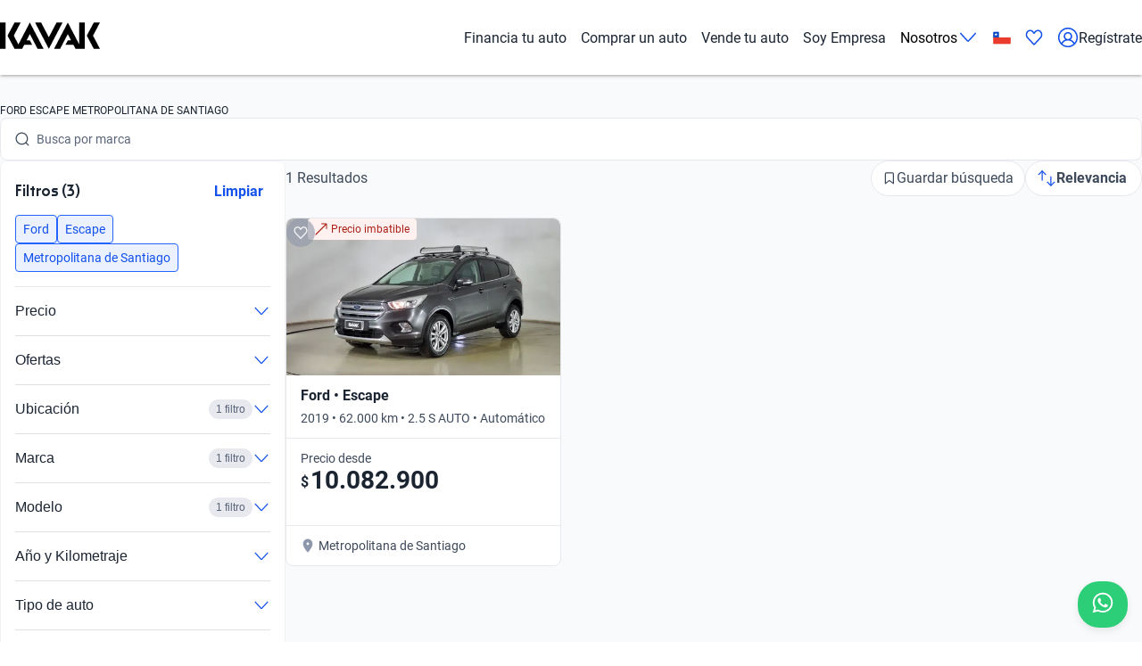

--- FILE ---
content_type: text/html; charset=utf-8
request_url: https://www.kavak.com/cl/usados/ford/escape/metropolitana-de-santiago
body_size: 38182
content:
<!DOCTYPE html><html class="layout_html__cztFt __variable_9c3b51 __variable_85554b" lang="es-CL" dir="ltr"><head><meta charSet="utf-8"/><meta name="viewport" content="width=device-width, initial-scale=1"/><meta name="viewport" content="width=device-width, initial-scale=1.0, maximum-scale=1.0, minimum-scale=1.0, shrink-to-fit=no"/><link rel="preload" as="image" href="https://images.prd.kavak.io/[base64]"/><link rel="stylesheet" href="/catalog-ui/_next/static/css/4dd0053058685719.css" data-precedence="next"/><link rel="stylesheet" href="/catalog-ui/_next/static/css/702ec2cdb53645bb.css" data-precedence="next"/><link rel="stylesheet" href="/catalog-ui/_next/static/css/f0d68520a14daf72.css" data-precedence="next"/><link rel="stylesheet" href="/catalog-ui/_next/static/css/b23906d87cffa83e.css" data-precedence="next"/><link rel="stylesheet" href="/catalog-ui/_next/static/css/a2cb7fcb9563a48e.css" data-precedence="next"/><link rel="stylesheet" href="/catalog-ui/_next/static/css/e271ebb7a6ec14de.css" data-precedence="next"/><link rel="stylesheet" href="/catalog-ui/_next/static/css/31bd9893ff0b638e.css" data-precedence="next"/><link rel="stylesheet" href="/catalog-ui/_next/static/css/2e461015e79b06e7.css" data-precedence="next"/><link rel="stylesheet" href="/catalog-ui/_next/static/css/758ba06f365daaf9.css" data-precedence="next"/><link href="/catalog-ui/_next/static/css/22fcdbd42c40642e.css" rel="stylesheet" as="style" data-precedence="dynamic"/><link rel="preload" as="script" fetchPriority="low" href="/catalog-ui/_next/static/chunks/webpack-a86e3ea58b2d5843.js"/><script src="/catalog-ui/_next/static/chunks/623-a86e3ea58b2d5843.js" async=""></script><script src="/catalog-ui/_next/static/chunks/main-app-a86e3ea58b2d5843.js" async=""></script><script src="/catalog-ui/_next/static/chunks/commons-a86e3ea58b2d5843.js" async=""></script><script src="/catalog-ui/_next/static/chunks/lodash-a86e3ea58b2d5843.js" async=""></script><script src="/catalog-ui/_next/static/chunks/object-hash-a86e3ea58b2d5843.js" async=""></script><script src="/catalog-ui/_next/static/chunks/sticky-a86e3ea58b2d5843.js" async=""></script><script src="/catalog-ui/_next/static/chunks/510-a86e3ea58b2d5843.js" async=""></script><script src="/catalog-ui/_next/static/chunks/732-a86e3ea58b2d5843.js" async=""></script><script src="/catalog-ui/_next/static/chunks/339-a86e3ea58b2d5843.js" async=""></script><script src="/catalog-ui/_next/static/chunks/app/layout-a86e3ea58b2d5843.js" async=""></script><script src="/catalog-ui/_next/static/chunks/83-a86e3ea58b2d5843.js" async=""></script><script src="/catalog-ui/_next/static/chunks/729-a86e3ea58b2d5843.js" async=""></script><script src="/catalog-ui/_next/static/chunks/app/%5Bsite%5D/%5B%5B...friendly-url%5D%5D/page-a86e3ea58b2d5843.js" async=""></script><script src="/catalog-ui/_next/static/chunks/app/error-a86e3ea58b2d5843.js" async=""></script><link rel="preload" href="https://www.googletagmanager.com/gtm.js?id=GTM-NRGXLJ&amp;gtm_auth=iHJl4Cl38QnwIJdP32u7YA&amp;gtm_preview=env-1&amp;gtm_cookies_win=x" as="script"/><link rel="preload" href="/catalog-ui/_next/static/chunks/910.a86e3ea58b2d5843.js" as="script" fetchPriority="low"/><meta name="next-size-adjust" content=""/><link rel="preconnect" href="https://images.prd.kavak.io"/><link rel="dns-prefetch" href="https://images.prd.kavak.io"/><link rel="preconnect" href="https://static.kavak.services" crossorigin=""/><link rel="dns-prefetch" href="https://static.kavak.services"/><link rel="preconnect" href="https://www.google-analytics.com"/><link rel="dns-prefetch" href="https://www.google-analytics.com"/><link rel="preconnect" href="https://www.googletagmanager.com"/><link rel="dns-prefetch" href="https://www.googletagmanager.com"/><title>Ford Escape en Metropolitana de santiago Usado | KAVAK</title><meta name="description" content="Autos usados Ford Escape en Metropolitana de santiago Financiados. 3 meses de Garantía. 7 días de Devolución. Deja tu Auto a cuenta y Compra desde Casa."/><meta name="robots" content="index,follow"/><link rel="canonical" href="https://www.kavak.com/cl/usados/ford/escape/metropolitana-de-santiago"/><link rel="alternate" hrefLang="es-MX" href="https://www.kavak.com/mx/seminuevos"/><link rel="alternate" hrefLang="tr-TR" href="https://www.carvak.com/tr/satilik-arac"/><link rel="alternate" hrefLang="en-US" href="https://www.kavak.com"/><link rel="alternate" hrefLang="en-AE" href="https://www.kavak.com/ae/preowned"/><link rel="alternate" hrefLang="ar-AE" href="https://www.kavak.com/ae-ar/buy-a-car"/><link rel="alternate" hrefLang="es-AR" href="https://www.kavak.com/ar/usados"/><link rel="alternate" hrefLang="pt-BR" href="https://www.kavak.com/br/seminovos"/><link rel="alternate" hrefLang="es-CL" href="https://www.kavak.com/cl/usados"/><link rel="alternate" hrefLang="ar-OM" href="https://www.kavak.com/om/buy-a-car"/><link rel="alternate" hrefLang="en-OM" href="https://www.kavak.com/om-en/preowned"/><link rel="alternate" hrefLang="ar-SA" href="https://www.kavak.com/gcc/sa-ar/buy"/><link rel="alternate" hrefLang="en-SA" href="https://www.kavak.com/gcc/sa-en/buy"/><meta property="og:title" content="Ford Escape en Metropolitana de santiago Usado | KAVAK"/><meta property="og:description" content="Autos usados Ford Escape en Metropolitana de santiago Financiados. 3 meses de Garantía. 7 días de Devolución. Deja tu Auto a cuenta y Compra desde Casa."/><meta property="og:url" content="https://www.kavak.com/cl/usados/ford/escape/metropolitana-de-santiago"/><meta property="og:site_name" content="Kavak"/><meta property="og:locale" content="es-CL"/><meta property="og:image" content="https://images.kavak.services/assets/olimpo/images/home/jpg/main-hero-lg.jpg"/><meta property="og:type" content="website"/><meta name="twitter:card" content="summary_large_image"/><meta name="twitter:site" content="Kavak"/><meta name="twitter:title" content="Ford Escape en Metropolitana de santiago Usado | KAVAK"/><meta name="twitter:description" content="Autos usados Ford Escape en Metropolitana de santiago Financiados. 3 meses de Garantía. 7 días de Devolución. Deja tu Auto a cuenta y Compra desde Casa."/><meta name="twitter:image" content="https://images.kavak.services/assets/olimpo/images/home/jpg/main-hero-lg.jpg"/><link rel="icon" href="/favicon.ico" type="image/x-icon" sizes="310x310"/><script src="/catalog-ui/_next/static/chunks/polyfills-42372ed130431b0a.js" noModule=""></script></head><body class="layout_body__AOMdy"><div hidden=""><!--$--><!--/$--></div><div class="layout_globalContainer___AnFd  "><header class="header_header__SXpIL
      "><div class="header_header__desktop__YFavS"><div data-testid="container" class="container_container__XqURP header__container__desktop header_header__container__desktop__U_gIH"><a href="/cl" class="header_header__logo__mB6q5" aria-label="Kavak"><svg viewBox="0 0 7774 2048" height="30" width="112"><path d="M7296.82.052L6752.798 1024l544.022 1023.948h477.424L7239.034 1024 7774.244.052zm-1130.746 0v1705.534L5275.298.052 4205.476 2047.954h470.514l599.916-1147.71 254.406 487.47h-254.406l-178.412 341.108h611.236l166.464 319.132h726.816V.052h-435.96zm-1767.734 0l-599.916 1147.71L3199.138.052h-470.514l1069.822 2047.902L4868.268.052H4398.39zm-2076.172 0l-892.04 1707.424L1072.7 1024 1607.91.052h-477.424L586.464 1024l544.022 1023.948h593.006l166.464-319.132h611.236l-178.412-341.108h-254.406l254.406-487.47 598.678 1147.71h470.514L2322.15.046zM-.244 2047.952h435.33V.05H-.244z"></path></svg></a><nav class="header_header__menu__701RD"><ul class="menu_header__menu-list__C2mGv"><li class="menu_header__menu-list-item__KZg_2"><a class="menu_header__menu-list-item-anchor__uo7QM" href="https://www.kavak.com/cl/creditos-para-autos">Financia tu auto</a></li><li class="menu_header__menu-list-item__KZg_2"><a class="menu_header__menu-list-item-anchor__uo7QM" href="https://www.kavak.com/cl/usados">Comprar un auto</a></li><li class="menu_header__menu-list-item__KZg_2"><a class="menu_header__menu-list-item-anchor__uo7QM" href="https://www.kavak.com/cl/vende-tu-auto">Vende tu auto</a></li><li class="menu_header__menu-list-item__KZg_2"><a class="menu_header__menu-list-item-anchor__uo7QM" href="https://www.kavak.com/cl/lp/soy-empresa">Soy Empresa</a></li><li class="menu_header__menu-list-item__KZg_2"><div class="menu_header__menu-list-item-with-submenu__2BkeT">Nosotros<span style="width:24px;height:24px" class="uki-icon uki-icon__chevron-bottom icon_uki-icon__container__E5fSl"><svg class="flat-color menu_header__menu-list-item-chevron__k5ZpV  " width="24" height="24" style="transform:rotate(90deg)" xmlns="http://www.w3.org/2000/svg" viewBox="0 0 24 24" fill="none"><path fill-rule="evenodd" clip-rule="evenodd" d="M6.94714 3.24321C7.22703 2.93787 7.70146 2.91724 8.0068 3.19714L16.4037 10.8943C17.0522 11.4888 17.0522 12.5112 16.4037 13.1057L8.0068 20.8029C7.70146 21.0828 7.22703 21.0621 6.94714 20.7568C6.66724 20.4515 6.68787 19.977 6.99321 19.6971L15.3901 12L6.99321 4.30287C6.68787 4.02298 6.66724 3.54855 6.94714 3.24321Z" fill="black"></path></svg></span></div><ul class="submenu_header__submenu-list__VN_Pk "><li class="submenu_header__submenu-list-item___aa4Y"><a class="submenu_header__submenu-list-item-anchor__4RARs" href="https://www.kavak.com/cl/sedes">Sedes</a></li><li class="submenu_header__submenu-list-item___aa4Y"><a class="submenu_header__submenu-list-item-anchor__4RARs" href="https://www.kavak.com/cl/blog">Blog</a></li></ul></li><li class="menu_header__menu-list-item__KZg_2"><a class="menu_header__menu-list-item-anchor__uo7QM" href="#" aria-label="Chile"><svg viewBox="0 0 28 20" fill="none" height="15" width="20"><rect x="0.25" y="0.25" width="27.5" height="19.5" rx="1.75" fill="white" stroke="#F5F5F5" stroke-width="0.5"></rect><mask id="mask0_10785_4982" mask-type="alpha" maskUnits="userSpaceOnUse" x="0" y="0" width="28" height="20"><rect x="0.25" y="0.25" width="27.5" height="19.5" rx="1.75" fill="white" stroke="white" stroke-width="0.5"></rect></mask><g mask="url(#mask0_10785_4982)"><path fill-rule="evenodd" clip-rule="evenodd" d="M0 20H28V9.33334H0V20Z" fill="#EA3B2E"></path><rect width="9.33333" height="9.33333" fill="#0B48C2"></rect><path fill-rule="evenodd" clip-rule="evenodd" d="M4.66667 5.70667L3.09924 6.82405L3.67757 4.98804L2.13052 3.84262L4.05537 3.82529L4.66667 2L5.27796 3.82529L7.20282 3.84262L5.65577 4.98804L6.23409 6.82405L4.66667 5.70667Z" fill="white"></path></g></svg></a><ul class="submenu_header__submenu-list__VN_Pk"><li class="submenu_header__submenu-list-item___aa4Y"><a class="submenu_header__submenu-list-item-anchor__4RARs" href="https://www.kavak.com/mx" aria-label="🇲🇽 México">🇲🇽 México</a></li><li class="submenu_header__submenu-list-item___aa4Y"><a class="submenu_header__submenu-list-item-anchor__4RARs" href="https://www.kavak.com/br" aria-label="🇧🇷 Brasil">🇧🇷 Brasil</a></li><li class="submenu_header__submenu-list-item___aa4Y"><a class="submenu_header__submenu-list-item-anchor__4RARs" href="https://www.kavak.com/ar" aria-label="🇦🇷 Argentina">🇦🇷 Argentina</a></li><li class="submenu_header__submenu-list-item___aa4Y"><a class="submenu_header__submenu-list-item-anchor__4RARs" href="https://www.carvak.com/tr" aria-label="🇹🇷 Turkey">🇹🇷 Turkey</a></li><li class="submenu_header__submenu-list-item___aa4Y"><a class="submenu_header__submenu-list-item-anchor__4RARs" href="https://www.kavak.com/cl" aria-label="🇨🇱 Chile">🇨🇱 Chile</a></li><li class="submenu_header__submenu-list-item___aa4Y"><a class="submenu_header__submenu-list-item-anchor__4RARs" href="https://www.kavak.com/ae" aria-label="🇦🇪 UAE">🇦🇪 UAE</a></li><li class="submenu_header__submenu-list-item___aa4Y"><a class="submenu_header__submenu-list-item-anchor__4RARs" href="https://www.kavak.com/om-en" aria-label="🇴🇲 Oman">🇴🇲 Oman</a></li></ul></li><li class="menu_header__menu-list-item-favorite__7xp0U" id="favorite-desktop"><a class="menu_header__menu-list-item-anchor__uo7QM" href="https://www.kavak.com/cl/favoritos"><span style="width:20px;height:20px" class="uki-icon uki-icon__heart icon_uki-icon__container__E5fSl"><svg class="flat-color" version="1.1" xmlns="http://www.w3.org/2000/svg" width="20" height="20" fill="black" viewBox="0 0 1024 1024"><path d="M209.26 174.644c-28.301 17.173-52.304 42.595-69.153 73.983-16.971 31.619-25.923 67.908-25.68 104.99l0.003 0.289c-0.021 30.257 6.015 60.061 17.589 87.291 11.571 27.227 28.331 51.086 48.905 70.053 0.737 0.678 1.447 1.383 2.131 2.115l328.756 352.591 329.156-352.608c0.678-0.726 1.383-1.427 2.115-2.099 20.568-18.967 37.329-42.826 48.902-70.053 11.573-27.232 17.611-57.034 17.589-87.291v-0.289c0.243-37.082-8.705-73.371-25.679-104.99-16.847-31.384-40.845-56.803-69.14-73.976-36.859-20.255-78.705-25.543-118.435-15.289-40.033 10.333-76.234 36.043-101.632 73.579-0.593 0.88-1.225 1.736-1.887 2.564l-49.76 62.167c-7.555 9.441-18.993 14.928-31.086 14.912s-23.52-5.533-31.053-14.992l-49.76-62.484c-0.631-0.793-1.23-1.61-1.796-2.448-25.431-37.488-61.646-63.145-101.675-73.431-39.731-10.209-81.567-4.879-118.405 15.411zM170.030 105.475c54.491-30.295 117.445-38.666 177.425-23.254 59.399 15.264 111.163 52.613 146.795 104.503l17.828 22.385 17.685-22.092c35.58-51.918 87.308-89.316 146.68-104.644 59.981-15.483 122.967-7.171 177.499 23.085 0.402 0.225 0.806 0.458 1.204 0.697 41.391 24.898 75.401 61.259 98.805 104.867 23.378 43.554 35.438 92.932 35.135 142.971 0.012 40.754-8.122 81.117-23.923 118.305-15.618 36.748-38.421 69.659-67.053 96.357l-332.565 356.265c-6.546 7.353-14.552 13.427-23.657 17.695-9.378 4.389-19.619 6.716-30.082 6.716-10.458 0-20.705-2.327-30.079-6.716-9.113-4.268-17.123-10.347-23.669-17.705l-332.177-356.26c-28.627-26.701-51.427-59.603-67.042-96.351-15.804-37.187-23.932-77.551-23.923-118.307-0.303-50.037 11.756-99.418 35.133-142.969 23.408-43.61 57.419-79.969 98.809-104.867 0.388-0.233 0.779-0.459 1.177-0.681z"></path></svg></span></a></li><li class="menu_header__menu-list-item-register__OrIKn"><a class="menu_header__menu-list-item-anchor__uo7QM submenu_header__submenu-list-item-register-anchor__6Ol2p" href="https://www.kavak.com/cl/editar-perfil"><span style="width:24px;height:24px" class="uki-icon uki-icon__circle-user icon_uki-icon__container__E5fSl"><svg class="flat-color" version="1.1" xmlns="http://www.w3.org/2000/svg" width="24" height="24" fill="black" viewBox="0 0 1024 1024"><path d="M512 107.428c-223.439 0-404.572 181.133-404.572 404.572 0 97.321 34.366 186.62 91.62 256.417 41.175-71.228 106.969-126.87 185.938-156.062-45.911-37.082-75.271-93.834-75.271-157.445 0-111.718 90.566-202.286 202.285-202.286s202.285 90.566 202.285 202.286c0 63.613-29.362 120.37-75.277 157.449 78.972 29.191 144.764 84.834 185.938 156.062 57.26-69.798 91.626-159.094 91.626-256.422 0-223.439-181.131-404.572-404.572-404.572zM775.538 818.97c-46.826-95.417-147.007-161.775-263.542-161.775-116.531 0-216.713 66.359-263.538 161.77 70.797 60.839 162.875 97.606 263.542 97.606 100.662 0 192.742-36.767 263.538-97.601zM40 512c0-260.679 211.321-472 472-472s472 211.321 472 472c0 260.679-211.321 472-472 472s-472-211.321-472-472zM512 320.051c-74.482 0-134.857 60.379-134.857 134.858s60.377 134.857 134.857 134.857 134.857-60.381 134.857-134.857c0-74.481-60.377-134.858-134.857-134.858z"></path></svg></span>Regístrate</a></li></ul></nav></div></div><div class="header_header__mobile__KOs3p"><div data-testid="container" class="container_container__XqURP header_header__container__mobile__Bg7B5"><a href="/cl" class="header_header__logo__mobile__ffhZn" aria-label="Kavak"><svg viewBox="0 0 7774 2048" height="20" width="76"><path d="M7296.82.052L6752.798 1024l544.022 1023.948h477.424L7239.034 1024 7774.244.052zm-1130.746 0v1705.534L5275.298.052 4205.476 2047.954h470.514l599.916-1147.71 254.406 487.47h-254.406l-178.412 341.108h611.236l166.464 319.132h726.816V.052h-435.96zm-1767.734 0l-599.916 1147.71L3199.138.052h-470.514l1069.822 2047.902L4868.268.052H4398.39zm-2076.172 0l-892.04 1707.424L1072.7 1024 1607.91.052h-477.424L586.464 1024l544.022 1023.948h593.006l166.464-319.132h611.236l-178.412-341.108h-254.406l254.406-487.47 598.678 1147.71h470.514L2322.15.046zM-.244 2047.952h435.33V.05H-.244z"></path></svg></a><div class="wrapper "><a id="favorite-mobile" href="https://www.kavak.com/cl/favoritos" class="heart-button"><span style="width:20px;height:20px" class="uki-icon uki-icon__heart icon_uki-icon__container__E5fSl"><svg class="flat-color" version="1.1" xmlns="http://www.w3.org/2000/svg" width="20" height="20" fill="black" viewBox="0 0 1024 1024"><path d="M209.26 174.644c-28.301 17.173-52.304 42.595-69.153 73.983-16.971 31.619-25.923 67.908-25.68 104.99l0.003 0.289c-0.021 30.257 6.015 60.061 17.589 87.291 11.571 27.227 28.331 51.086 48.905 70.053 0.737 0.678 1.447 1.383 2.131 2.115l328.756 352.591 329.156-352.608c0.678-0.726 1.383-1.427 2.115-2.099 20.568-18.967 37.329-42.826 48.902-70.053 11.573-27.232 17.611-57.034 17.589-87.291v-0.289c0.243-37.082-8.705-73.371-25.679-104.99-16.847-31.384-40.845-56.803-69.14-73.976-36.859-20.255-78.705-25.543-118.435-15.289-40.033 10.333-76.234 36.043-101.632 73.579-0.593 0.88-1.225 1.736-1.887 2.564l-49.76 62.167c-7.555 9.441-18.993 14.928-31.086 14.912s-23.52-5.533-31.053-14.992l-49.76-62.484c-0.631-0.793-1.23-1.61-1.796-2.448-25.431-37.488-61.646-63.145-101.675-73.431-39.731-10.209-81.567-4.879-118.405 15.411zM170.030 105.475c54.491-30.295 117.445-38.666 177.425-23.254 59.399 15.264 111.163 52.613 146.795 104.503l17.828 22.385 17.685-22.092c35.58-51.918 87.308-89.316 146.68-104.644 59.981-15.483 122.967-7.171 177.499 23.085 0.402 0.225 0.806 0.458 1.204 0.697 41.391 24.898 75.401 61.259 98.805 104.867 23.378 43.554 35.438 92.932 35.135 142.971 0.012 40.754-8.122 81.117-23.923 118.305-15.618 36.748-38.421 69.659-67.053 96.357l-332.565 356.265c-6.546 7.353-14.552 13.427-23.657 17.695-9.378 4.389-19.619 6.716-30.082 6.716-10.458 0-20.705-2.327-30.079-6.716-9.113-4.268-17.123-10.347-23.669-17.705l-332.177-356.26c-28.627-26.701-51.427-59.603-67.042-96.351-15.804-37.187-23.932-77.551-23.923-118.307-0.303-50.037 11.756-99.418 35.133-142.969 23.408-43.61 57.419-79.969 98.809-104.867 0.388-0.233 0.779-0.459 1.177-0.681z"></path></svg></span></a><nav class="nav-menu-mobile"><input type="checkbox" id="menu" class="m-menu__checkbox" name="menu"/><label class="m-menu__toggle" for="menu"><svg width="28" height="28" viewBox="0 0 24 24" fill="none" stroke="#000" stroke-width="2" stroke-linecap="butt"><line x1="3" y1="12" x2="21" y2="12"></line><line x1="3" y1="6" x2="21" y2="6"></line><line x1="3" y1="18" x2="21" y2="18"></line></svg></label></nav></div></div></div></header><main class="main_main__xM2LL    "><script id="catalogue-snippet" type="application/ld+json">{"@graph":[{"@id":"https://www.kavak.com/cl/#organization","url":"https://www.kavak.com/cl/","logo":{"@id":"https://www.kavak.com/cl/#logo","url":"https://minerva-web.kavak.services/assets/kavak_white.png","@type":"ImageObject","width":227,"height":144,"caption":"Kavak","inLanguage":"es-CL"},"name":"Kavak.com","@type":"Organization","image":{"@id":"https://www.kavak.com/cl/#logo"}},{"@id":"https://www.kavak.com/cl/#website","url":"https://www.kavak.com/cl/","name":"Compra y Venta de Autos Usados | Concesionaria de Autos en Chile","@type":"WebSite","publisher":{"@id":"https://www.kavak.com/cl/#organization"},"inLanguage":"es-CL","description":"Compra: Financiado. ✅ 240pts de inspección. ✅ 3 meses de Garantía. ✅ 7 días de Devolución. Vende: Cotiza  en Línea. Inspección Gratuita. Pagamos hoy","potentialAction":[{"@type":"SearchAction","target":"https://www.kavak.com/cl/?s={search_term_string}","query-input":"required name=search_term_string"}]},{"@id":"https://www.kavak.com/cl/usados/#webpage","url":"https://www.kavak.com/cl/usados/","name":"Carros Usados en Venta | Venta de Carros Usados en Chile","@type":"CollectionPage","isPartOf":{"@id":"https://www.kavak.com/cl/#website"},"breadcrumb":{"@id":"https://www.kavak.com/cl/usados/#breadcrumb"},"inLanguage":"es-CL","potentialAction":[{"@type":"ReadAction","target":["https://www.kavak.com/cl/usados/"]}]},{"@type":"FAQPage","@context":"https://schema.org/","mainEntity":[{"@type":"Question","name":"¿Qué modelos de Ford Escape Metropolitana De Santiago hay disponibles?","acceptedAnswer":{"@type":"Answer","text":"Actualmente, tenemos disponibles modelos variados de Ford Escape Metropolitana De Santiago que incluyen el Ford Ranger, Ford F-150, y Ford Explorer, todos con características que se adaptan a tus necesidades."}},{"@type":"Question","name":"¿Vale la pena comprar un Ford Escape Metropolitana De Santiago?","acceptedAnswer":{"@type":"Answer","text":"Si buscas confort, tecnología moderna y un diseño atractivo, la Ford Escape Metropolitana De Santiago es una excelente elección. Es el momento ideal para comprar, ya que combina calidad y precio competitivo. Nuestras opciones de Ford EcoSport, Ford Focus, y Ford Transit son ideales para considerar también."}},{"@type":"Question","name":"¿Hay financiación para Ford Escape Metropolitana De Santiago?","acceptedAnswer":{"@type":"Answer","text":"Sí, en Kavak tenés varias opciones para financiar tu Ford Escape Metropolitana De Santiago: Financiación con mínimo enganche, plazos flexibles hasta 60 meses, aprobación rápida 100% online y tasas competitivas del mercado chileno."}}]},{"@context":"https://schema.org","@type":"BreadcrumbList","itemListElement":[{"@type":"ListItem","position":1,"item":{"@id":"https://www.kavak.com/cl/usados","name":"AUTOS USADOS"}},{"@type":"ListItem","position":2,"item":{"@id":"https://www.kavak.com/cl/usados/ford","name":"FORD"}},{"@type":"ListItem","position":3,"item":{"@id":"https://www.kavak.com/cl/usados/ford/escape","name":"ESCAPE"}},{"@type":"ListItem","position":4,"item":{"@id":"https://www.kavak.com/cl/usados/ford/escape/metropolitana-de-santiago","name":"METROPOLITANA DE SANTIAGO"}}]}],"@context":"https://schema.org"}</script><div class="desktop_container__u4Smk"><h1 class="title-header_header__geEIh desktop_titleHeader__EIDwZ">FORD ESCAPE METROPOLITANA DE SANTIAGO</h1><div class="header_headerSection___xr5e"><div data-testid="container" class="container_container__XqURP"><div class="header_searchWrapper__k1MRz"><div class="search-bar-entry-point_container__d81vo search-bar-entry-point_white__ROAPI" data-testid="catalog-search-entry-point"><div class="search-bar-entry-point_iconWrapper__UoqrV"><span style="width:16px;height:16px" class="uki-icon uki-icon__magnifying-glass icon_uki-icon__container__E5fSl"><svg class="flat-color" version="1.1" xmlns="http://www.w3.org/2000/svg" width="16" height="16" fill="#3E4A5B" viewBox="0 0 1024 1024"><path d="M114.239 474.82c0-200.096 162.21-362.307 362.307-362.307s362.307 162.21 362.307 362.307c0 200.095-162.212 362.307-362.307 362.307s-362.307-162.212-362.307-362.307zM476.546 32.001c-244.562 0-442.819 198.257-442.819 442.819 0 244.56 198.257 442.819 442.819 442.819 106.905 0 204.964-37.883 281.483-100.958l163.526 163.526c15.721 15.721 41.205 15.721 56.927 0s15.721-41.211 0-56.933l-163.215-163.215c64.958-77.051 104.098-176.575 104.098-285.24 0-244.562-198.259-442.819-442.819-442.819z"></path></svg></span></div><div class="placeholders_placeholderContainer__zUKC2 "></div><input type="text" class="search-bar-entry-point_input__A4hDN" readOnly="" data-testid="catalog-search-entry-point-input" value=""/></div></div></div></div><div id="main-content" class="main-content_content__uYkde"><section data-testid="container" class="container_container__XqURP main-content_main__1Nhu8"><div class="sidebar_sidebar__3Zq3Y"><div class="sidebar_filtersWrapper__gEF5L"><div class="filters-accordion_container__M6lzS"><div class="active-filters_container___CvVK " data-testid="active-filters"><div class="active-filters_header__0Lv9w"><h2 class="active-filters_title__q02XW">Filtros (3)</h2><button type="button" class="uki-button button_uki-button__Gb6Rz button_uki-button__quiet__Eb2HY button_uki-button__s__Uu2Np button_uki-button__fit__aHSs_ ">Limpiar</button></div><div class="active-filters_filtersContainer__tZI1h  " data-testid="filters-container"><div class="chip-component_container__bziE5"><div class="chip-component_chipsList__FlmRo  "><button id="ford" class="chip-filter_chip__k0WsM
    chip-filter_rectangle__VmsET
    chip-filter_active__x4GTu" data-testid="chip-filter" data-chip-filter="true" tabindex="0" role="button"><div class="chip-filter_content__Ady7y"></div><div class="chip-filter_body__mDqSA"><span class="chip-filter_label__63bxz">Ford</span></div></button><button id="escape" class="chip-filter_chip__k0WsM
    chip-filter_rectangle__VmsET
    chip-filter_active__x4GTu" data-testid="chip-filter" data-chip-filter="true" tabindex="0" role="button"><div class="chip-filter_content__Ady7y"></div><div class="chip-filter_body__mDqSA"><span class="chip-filter_label__63bxz">Escape</span></div></button><button id="metropolitana_de_santiago" class="chip-filter_chip__k0WsM
    chip-filter_rectangle__VmsET
    chip-filter_active__x4GTu" data-testid="chip-filter" data-chip-filter="true" tabindex="0" role="button"><div class="chip-filter_content__Ady7y"></div><div class="chip-filter_body__mDqSA"><span class="chip-filter_label__63bxz">Metropolitana de Santiago</span></div></button></div></div></div></div><div class="accordion_accordion__l53y_"><div class="accordion_accordionItem____ShL"><button class="accordion_accordionHeader__SYxgq " aria-expanded="false"><span class="accordion_title__oKpSU ">Precio</span><div class="accordion_iconContainer__1Z2es"><span class="accordion_icon__A3hU8 "><span style="width:20px;height:20px" class="uki-icon uki-icon__chevron-bottom icon_uki-icon__container__E5fSl"><svg class="flat-color " width="20" height="20" style="transform:rotate(90deg)" xmlns="http://www.w3.org/2000/svg" viewBox="0 0 24 24" fill="none"><path fill-rule="evenodd" clip-rule="evenodd" d="M6.94714 3.24321C7.22703 2.93787 7.70146 2.91724 8.0068 3.19714L16.4037 10.8943C17.0522 11.4888 17.0522 12.5112 16.4037 13.1057L8.0068 20.8029C7.70146 21.0828 7.22703 21.0621 6.94714 20.7568C6.66724 20.4515 6.68787 19.977 6.99321 19.6971L15.3901 12L6.99321 4.30287C6.68787 4.02298 6.66724 3.54855 6.94714 3.24321Z" fill="#1351EC"></path></svg></span></span></div></button><div class="accordion_accordionContent__SxBJB " aria-hidden="true"><div class="accordion_contentInner__dw5Gi"><div class="filters-accordion_accordionContent__AbhPo"><div class="filter-content_container__geve0"><div class="filter-content_componentWrapper___imyk"><div class="range-component_container__7xeSE"><div id="range-component-$-input" data-testid="range-input" class="range-input_container__Sm5Sx "><div class="range-input_valuesDisplay__Jbn9a"><div class="range-input_valueContainer__j5hA0"><div class="range-input_valueInput__mdIWO"><span class="range-input_unit__RoO1l">$</span><input id="range-component-$-input-min-value" type="text" aria-label="Desde" value="10.082.900"/></div><label for="range-component-$-input-min-value">Desde</label></div><div class="range-input_separator__BcpB3">-</div><div class="range-input_valueContainer__j5hA0"><div class="range-input_valueInput__mdIWO"><span class="range-input_unit__RoO1l">$</span><input id="range-component-$-input-max-value" type="text" aria-label="Hasta" value="10.082.900"/></div><label for="range-component-$-input-max-value">Hasta</label></div></div></div><div id="range-component-$-slider" data-testid="range-slider" class="range-slider_container__rFppx "><div class="range-slider_histogramContainer__mKNlt"><div class="range-slider_histogramBar__hADQ_ range-slider_active__ajpE2" style="height:100%;width:NaN%;left:NaN%" data-value="10082900"></div></div><div class="range-slider_sliderArea__s_NPy"><div class="range-slider_rangeTrack__ddV2E  " style="left:NaN%;width:NaN%"></div><div class="range-slider_thumb__J7mwK   " style="left:NaN%;z-index:3;margin-left:-8px" role="slider" aria-valuemin="10082900" aria-valuemax="10082900" aria-valuenow="10082900" tabindex="0"></div><div class="range-slider_thumb__J7mwK   " style="left:NaN%;z-index:2;margin-left:8px" role="slider" aria-valuemin="10082900" aria-valuemax="10082900" aria-valuenow="10082900" tabindex="0"></div></div></div></div></div><div class="filter-content_componentWrapper___imyk"><div class="chip-component_container__bziE5"><div class="chip-component_chipsList__FlmRo  "></div><button class="chip-component_showMoreButton__yG6BT" aria-expanded="false">Ver rangos de precios</button></div></div></div></div></div></div></div><div class="accordion_accordionItem____ShL"><button class="accordion_accordionHeader__SYxgq " aria-expanded="false"><span class="accordion_title__oKpSU ">Ofertas</span><div class="accordion_iconContainer__1Z2es"><span class="accordion_icon__A3hU8 "><span style="width:20px;height:20px" class="uki-icon uki-icon__chevron-bottom icon_uki-icon__container__E5fSl"><svg class="flat-color " width="20" height="20" style="transform:rotate(90deg)" xmlns="http://www.w3.org/2000/svg" viewBox="0 0 24 24" fill="none"><path fill-rule="evenodd" clip-rule="evenodd" d="M6.94714 3.24321C7.22703 2.93787 7.70146 2.91724 8.0068 3.19714L16.4037 10.8943C17.0522 11.4888 17.0522 12.5112 16.4037 13.1057L8.0068 20.8029C7.70146 21.0828 7.22703 21.0621 6.94714 20.7568C6.66724 20.4515 6.68787 19.977 6.99321 19.6971L15.3901 12L6.99321 4.30287C6.68787 4.02298 6.66724 3.54855 6.94714 3.24321Z" fill="#1351EC"></path></svg></span></span></div></button><div class="accordion_accordionContent__SxBJB " aria-hidden="true"><div class="accordion_contentInner__dw5Gi"><div class="filters-accordion_accordionContent__AbhPo"><div class="filter-content_container__geve0"><div class="filter-content_componentWrapper___imyk"><div class="checkbox-component_container__TDM14"><div class="checkbox-component_section___noTE"><h3 class="checkbox-component_sectionTitle__UN_i6">Oportunidades</h3><div class="checkbox-component_sectionContent__Tk4g4"><div id="checkbox-precio_imbatible" class="checkbox-item_container__wj_9t " role="checkbox" aria-checked="false" tabindex="0" data-testid="checkbox-item"><div class="checkbox-item_checkbox__Vg6E6  checkbox-item_badge__UCqmK"></div><div class="checkbox-item_content__ThE_q"><div class="checkbox-item_labelContainer__NCbZU"><div class="uki-badge badge_container__ncGWu badge_tonalred__UJYRP  "><div class="badge_icon__CpmwK "><span style="width:14px;height:14px" class="uki-icon uki-icon__arrow-up-right icon_uki-icon__container__E5fSl"><!--$?--><template id="B:0"></template><!--/$--></span></div><div class="badge_content___ZHbD"><span class="checkbox-item_labelBadge__Xb3SC">Precio imbatible</span></div></div></div><p class="checkbox-item_description__OUYYX">Autos con precios increíblemente bajos comparados con el mercado.</p></div></div></div></div></div></div></div></div></div></div></div><div class="accordion_accordionItem____ShL"><button class="accordion_accordionHeader__SYxgq " aria-expanded="false"><span class="accordion_title__oKpSU ">Ubicación</span><div class="accordion_iconContainer__1Z2es"><span class="accordion_pill__U2Weo">1 filtro</span><span class="accordion_icon__A3hU8 "><span style="width:20px;height:20px" class="uki-icon uki-icon__chevron-bottom icon_uki-icon__container__E5fSl"><svg class="flat-color " width="20" height="20" style="transform:rotate(90deg)" xmlns="http://www.w3.org/2000/svg" viewBox="0 0 24 24" fill="none"><path fill-rule="evenodd" clip-rule="evenodd" d="M6.94714 3.24321C7.22703 2.93787 7.70146 2.91724 8.0068 3.19714L16.4037 10.8943C17.0522 11.4888 17.0522 12.5112 16.4037 13.1057L8.0068 20.8029C7.70146 21.0828 7.22703 21.0621 6.94714 20.7568C6.66724 20.4515 6.68787 19.977 6.99321 19.6971L15.3901 12L6.99321 4.30287C6.68787 4.02298 6.66724 3.54855 6.94714 3.24321Z" fill="#1351EC"></path></svg></span></span></div></button><div class="accordion_accordionContent__SxBJB " aria-hidden="true"><div class="accordion_contentInner__dw5Gi"><div class="filters-accordion_accordionContent__AbhPo"><div class="filter-content_container__geve0"><div class="filter-content_componentWrapper___imyk"><div class="hierarchical-component_container__WotgG"><div class="hierarchical-component_searchContainer__gb5Oq"><div class="searchbar_container__9pvb_ searchbar_rectangle__fmq93"><span style="width:16px;height:16px" class="uki-icon uki-icon__magnifying-glass icon_uki-icon__container__E5fSl"><svg class="flat-color" version="1.1" xmlns="http://www.w3.org/2000/svg" width="16" height="16" fill="#5B657A" viewBox="0 0 1024 1024"><path d="M114.239 474.82c0-200.096 162.21-362.307 362.307-362.307s362.307 162.21 362.307 362.307c0 200.095-162.212 362.307-362.307 362.307s-362.307-162.212-362.307-362.307zM476.546 32.001c-244.562 0-442.819 198.257-442.819 442.819 0 244.56 198.257 442.819 442.819 442.819 106.905 0 204.964-37.883 281.483-100.958l163.526 163.526c15.721 15.721 41.205 15.721 56.927 0s15.721-41.211 0-56.933l-163.215-163.215c64.958-77.051 104.098-176.575 104.098-285.24 0-244.562-198.259-442.819-442.819-442.819z"></path></svg></span><input type="search" class="searchbar_input__NhVBW" placeholder="Filtrar por ciudad o sede" value=""/></div></div><div class="hierarchical-component_citiesContainer__n81y0"><div class="hierarchical-component_activeCitiesSection__Wp2_4"><div class="hierarchical-component_cityWrapper__AGGv1"><button id="region-metropolitana_de_santiago" class="chip-filter_chip__k0WsM
    chip-filter_rectangle__VmsET
    chip-filter_active__x4GTu
    hierarchical-component_cityChip___s61X" data-testid="chip-filter" data-chip-filter="true" tabindex="0" role="button"><div class="chip-filter_body__mDqSA"><span class="chip-filter_label__63bxz">Metropolitana de Santiago</span><span style="width:16px;height:16px" class="uki-icon uki-icon__close icon_uki-icon__container__E5fSl"><svg class="flat-color" xmlns="http://www.w3.org/2000/svg" width="16" height="16" viewBox="0 0 24 24" fill="#2565FF"><path fill-rule="evenodd" clip-rule="evenodd" d="M4.28044 3.21967C3.98755 2.92678 3.51267 2.92678 3.21978 3.21967C2.92689 3.51256 2.92689 3.98744 3.21978 4.28033L10.9394 12L3.21967 19.7197C2.92678 20.0126 2.92678 20.4875 3.21967 20.7804C3.51256 21.0733 3.98744 21.0733 4.28033 20.7804L12.0001 13.0606L19.7198 20.7803C20.0127 21.0732 20.4875 21.0732 20.7804 20.7803C21.0733 20.4874 21.0733 20.0126 20.7804 19.7197L13.0607 12L20.7803 4.28034C21.0732 3.98745 21.0732 3.51257 20.7803 3.21968C20.4874 2.92679 20.0125 2.92679 19.7197 3.21968L12.0001 10.9393L4.28044 3.21967Z"></path></svg></span></div></button><div class="hierarchical-component_locationChips__cRxA_"><button id="hub_online" class="chip-filter_chip__k0WsM
    chip-filter_rectangle__VmsET
    
    hierarchical-component_locationChip__hl9fT" data-testid="chip-filter" data-chip-filter="true" tabindex="0" role="button"><div class="chip-filter_body__mDqSA"><span class="chip-filter_label__63bxz">HUB Online</span></div></button><button id="kavak_las_condes" class="chip-filter_chip__k0WsM
    chip-filter_rectangle__VmsET
    
    hierarchical-component_locationChip__hl9fT" data-testid="chip-filter" data-chip-filter="true" tabindex="0" role="button"><div class="chip-filter_body__mDqSA"><span class="chip-filter_label__63bxz">Kavak Las Condes</span></div></button><button id="kavak_mall_barrio_independencia" class="chip-filter_chip__k0WsM
    chip-filter_rectangle__VmsET
    
    hierarchical-component_locationChip__hl9fT" data-testid="chip-filter" data-chip-filter="true" tabindex="0" role="button"><div class="chip-filter_body__mDqSA"><span class="chip-filter_label__63bxz">Kavak Mall Barrio Independencia</span></div></button><button id="kavak_schiappaccasse" class="chip-filter_chip__k0WsM
    chip-filter_rectangle__VmsET
    
    hierarchical-component_locationChip__hl9fT" data-testid="chip-filter" data-chip-filter="true" tabindex="0" role="button"><div class="chip-filter_body__mDqSA"><span class="chip-filter_label__63bxz">Kavak Schiappaccasse</span></div></button><button id="marathon" class="chip-filter_chip__k0WsM
    chip-filter_rectangle__VmsET
    
    hierarchical-component_locationChip__hl9fT" data-testid="chip-filter" data-chip-filter="true" tabindex="0" role="button"><div class="chip-filter_body__mDqSA"><span class="chip-filter_label__63bxz">Marathón</span></div></button></div></div></div><div class="hierarchical-component_inactiveCitiesSection__ZeBrO"></div></div></div></div></div></div></div></div></div><div class="accordion_accordionItem____ShL"><button class="accordion_accordionHeader__SYxgq " aria-expanded="false"><span class="accordion_title__oKpSU ">Marca</span><div class="accordion_iconContainer__1Z2es"><span class="accordion_pill__U2Weo">1 filtro</span><span class="accordion_icon__A3hU8 "><span style="width:20px;height:20px" class="uki-icon uki-icon__chevron-bottom icon_uki-icon__container__E5fSl"><svg class="flat-color " width="20" height="20" style="transform:rotate(90deg)" xmlns="http://www.w3.org/2000/svg" viewBox="0 0 24 24" fill="none"><path fill-rule="evenodd" clip-rule="evenodd" d="M6.94714 3.24321C7.22703 2.93787 7.70146 2.91724 8.0068 3.19714L16.4037 10.8943C17.0522 11.4888 17.0522 12.5112 16.4037 13.1057L8.0068 20.8029C7.70146 21.0828 7.22703 21.0621 6.94714 20.7568C6.66724 20.4515 6.68787 19.977 6.99321 19.6971L15.3901 12L6.99321 4.30287C6.68787 4.02298 6.66724 3.54855 6.94714 3.24321Z" fill="#1351EC"></path></svg></span></span></div></button><div class="accordion_accordionContent__SxBJB " aria-hidden="true"><div class="accordion_contentInner__dw5Gi"><div class="filters-accordion_accordionContent__AbhPo"><div class="filter-content_container__geve0"><div class="filter-content_componentWrapper___imyk"><div class="searchable-component_container__oXKNE"><div class="searchable-component_searchContainer__WPbed"><div class="searchbar_container__9pvb_ searchbar_rectangle__fmq93"><span style="width:16px;height:16px" class="uki-icon uki-icon__magnifying-glass icon_uki-icon__container__E5fSl"><svg class="flat-color" version="1.1" xmlns="http://www.w3.org/2000/svg" width="16" height="16" fill="#5B657A" viewBox="0 0 1024 1024"><path d="M114.239 474.82c0-200.096 162.21-362.307 362.307-362.307s362.307 162.21 362.307 362.307c0 200.095-162.212 362.307-362.307 362.307s-362.307-162.212-362.307-362.307zM476.546 32.001c-244.562 0-442.819 198.257-442.819 442.819 0 244.56 198.257 442.819 442.819 442.819 106.905 0 204.964-37.883 281.483-100.958l163.526 163.526c15.721 15.721 41.205 15.721 56.927 0s15.721-41.211 0-56.933l-163.215-163.215c64.958-77.051 104.098-176.575 104.098-285.24 0-244.562-198.259-442.819-442.819-442.819z"></path></svg></span><input type="search" class="searchbar_input__NhVBW" placeholder="Filtrar por marca" value=""/></div></div><div class="searchable-component_highlightedSection__JOJYP"><h3 class="searchable-component_sectionTitle__q8_42">Más populares</h3><div class="chip-component_container__bziE5"><div class="chip-component_chipsList__FlmRo chip-component_square__NOYR_ "><button id="chevrolet" class="chip-filter_chip__k0WsM
    chip-filter_square__lATo1" data-testid="chip-filter" data-chip-filter="true" tabindex="0" role="button"><div class="chip-filter_content__Ady7y" style="width:48px;min-width:48px"><img alt="Chevrolet" draggable="false" loading="lazy" decoding="async" data-nimg="fill" style="position:absolute;height:100%;width:100%;left:0;top:0;right:0;bottom:0;color:transparent" src="https://images.prd.kavak.io/[base64]"/></div><div class="chip-filter_body__mDqSA"><span class="chip-filter_label__63bxz">Chevrolet</span></div></button><button id="honda" class="chip-filter_chip__k0WsM
    chip-filter_square__lATo1" data-testid="chip-filter" data-chip-filter="true" tabindex="0" role="button"><div class="chip-filter_content__Ady7y" style="width:48px;min-width:48px"><img alt="Honda" draggable="false" loading="lazy" decoding="async" data-nimg="fill" style="position:absolute;height:100%;width:100%;left:0;top:0;right:0;bottom:0;color:transparent" src="https://images.prd.kavak.io/[base64]"/></div><div class="chip-filter_body__mDqSA"><span class="chip-filter_label__63bxz">Honda</span></div></button><button id="kia" class="chip-filter_chip__k0WsM
    chip-filter_square__lATo1" data-testid="chip-filter" data-chip-filter="true" tabindex="0" role="button"><div class="chip-filter_content__Ady7y" style="width:48px;min-width:48px"><img alt="Kia" draggable="false" loading="lazy" decoding="async" data-nimg="fill" style="position:absolute;height:100%;width:100%;left:0;top:0;right:0;bottom:0;color:transparent" src="https://images.prd.kavak.io/[base64]"/></div><div class="chip-filter_body__mDqSA"><span class="chip-filter_label__63bxz">Kia</span></div></button><button id="mazda" class="chip-filter_chip__k0WsM
    chip-filter_square__lATo1" data-testid="chip-filter" data-chip-filter="true" tabindex="0" role="button"><div class="chip-filter_content__Ady7y" style="width:48px;min-width:48px"><img alt="Mazda" draggable="false" loading="lazy" decoding="async" data-nimg="fill" style="position:absolute;height:100%;width:100%;left:0;top:0;right:0;bottom:0;color:transparent" src="https://images.prd.kavak.io/[base64]"/></div><div class="chip-filter_body__mDqSA"><span class="chip-filter_label__63bxz">Mazda</span></div></button><button id="nissan" class="chip-filter_chip__k0WsM
    chip-filter_square__lATo1" data-testid="chip-filter" data-chip-filter="true" tabindex="0" role="button"><div class="chip-filter_content__Ady7y" style="width:48px;min-width:48px"><img alt="Nissan" draggable="false" loading="lazy" decoding="async" data-nimg="fill" style="position:absolute;height:100%;width:100%;left:0;top:0;right:0;bottom:0;color:transparent" src="https://images.prd.kavak.io/[base64]"/></div><div class="chip-filter_body__mDqSA"><span class="chip-filter_label__63bxz">Nissan</span></div></button><button id="volkswagen" class="chip-filter_chip__k0WsM
    chip-filter_square__lATo1" data-testid="chip-filter" data-chip-filter="true" tabindex="0" role="button"><div class="chip-filter_content__Ady7y" style="width:48px;min-width:48px"><img alt="Volkswagen" draggable="false" loading="lazy" decoding="async" data-nimg="fill" style="position:absolute;height:100%;width:100%;left:0;top:0;right:0;bottom:0;color:transparent" src="https://images.prd.kavak.io/[base64]"/></div><div class="chip-filter_body__mDqSA"><span class="chip-filter_label__63bxz">Volkswagen</span></div></button></div></div></div><div class="searchable-component_section__XwDAH"><h3 class="searchable-component_sectionTitle__q8_42">Todas las marcas</h3><div class="searchable-component_sectionContent__WpB_i"><div id="checkbox-audi" class="checkbox-item_container__wj_9t " role="checkbox" aria-checked="false" tabindex="0" data-testid="checkbox-item"><div class="checkbox-item_checkbox__Vg6E6  "></div><div class="checkbox-item_content__ThE_q"><div class="checkbox-item_labelContainer__NCbZU"><span class="checkbox-item_label__TsuiD">Audi</span></div></div></div><div id="checkbox-baic" class="checkbox-item_container__wj_9t " role="checkbox" aria-checked="false" tabindex="0" data-testid="checkbox-item"><div class="checkbox-item_checkbox__Vg6E6  "></div><div class="checkbox-item_content__ThE_q"><div class="checkbox-item_labelContainer__NCbZU"><span class="checkbox-item_label__TsuiD">Baic</span></div></div></div><div id="checkbox-bmw" class="checkbox-item_container__wj_9t " role="checkbox" aria-checked="false" tabindex="0" data-testid="checkbox-item"><div class="checkbox-item_checkbox__Vg6E6  "></div><div class="checkbox-item_content__ThE_q"><div class="checkbox-item_labelContainer__NCbZU"><span class="checkbox-item_label__TsuiD">Bmw</span></div></div></div><div id="checkbox-byd" class="checkbox-item_container__wj_9t " role="checkbox" aria-checked="false" tabindex="0" data-testid="checkbox-item"><div class="checkbox-item_checkbox__Vg6E6  "></div><div class="checkbox-item_content__ThE_q"><div class="checkbox-item_labelContainer__NCbZU"><span class="checkbox-item_label__TsuiD">Byd</span></div></div></div><div id="checkbox-changan" class="checkbox-item_container__wj_9t " role="checkbox" aria-checked="false" tabindex="0" data-testid="checkbox-item"><div class="checkbox-item_checkbox__Vg6E6  "></div><div class="checkbox-item_content__ThE_q"><div class="checkbox-item_labelContainer__NCbZU"><span class="checkbox-item_label__TsuiD">Changan</span></div></div></div><div id="checkbox-chery" class="checkbox-item_container__wj_9t " role="checkbox" aria-checked="false" tabindex="0" data-testid="checkbox-item"><div class="checkbox-item_checkbox__Vg6E6  "></div><div class="checkbox-item_content__ThE_q"><div class="checkbox-item_labelContainer__NCbZU"><span class="checkbox-item_label__TsuiD">Chery</span></div></div></div><div id="checkbox-chevrolet" class="checkbox-item_container__wj_9t " role="checkbox" aria-checked="false" tabindex="0" data-testid="checkbox-item"><div class="checkbox-item_checkbox__Vg6E6  "></div><div class="checkbox-item_content__ThE_q"><div class="checkbox-item_labelContainer__NCbZU"><span class="checkbox-item_label__TsuiD">Chevrolet</span></div></div></div><div id="checkbox-citroen" class="checkbox-item_container__wj_9t " role="checkbox" aria-checked="false" tabindex="0" data-testid="checkbox-item"><div class="checkbox-item_checkbox__Vg6E6  "></div><div class="checkbox-item_content__ThE_q"><div class="checkbox-item_labelContainer__NCbZU"><span class="checkbox-item_label__TsuiD">Citroen</span></div></div></div><div id="checkbox-cupra" class="checkbox-item_container__wj_9t " role="checkbox" aria-checked="false" tabindex="0" data-testid="checkbox-item"><div class="checkbox-item_checkbox__Vg6E6  "></div><div class="checkbox-item_content__ThE_q"><div class="checkbox-item_labelContainer__NCbZU"><span class="checkbox-item_label__TsuiD">Cupra</span></div></div></div><div id="checkbox-dfm" class="checkbox-item_container__wj_9t " role="checkbox" aria-checked="false" tabindex="0" data-testid="checkbox-item"><div class="checkbox-item_checkbox__Vg6E6  "></div><div class="checkbox-item_content__ThE_q"><div class="checkbox-item_labelContainer__NCbZU"><span class="checkbox-item_label__TsuiD">Dfm</span></div></div></div><div id="checkbox-dfsk" class="checkbox-item_container__wj_9t " role="checkbox" aria-checked="false" tabindex="0" data-testid="checkbox-item"><div class="checkbox-item_checkbox__Vg6E6  "></div><div class="checkbox-item_content__ThE_q"><div class="checkbox-item_labelContainer__NCbZU"><span class="checkbox-item_label__TsuiD">Dfsk</span></div></div></div><div id="checkbox-dodge" class="checkbox-item_container__wj_9t " role="checkbox" aria-checked="false" tabindex="0" data-testid="checkbox-item"><div class="checkbox-item_checkbox__Vg6E6  "></div><div class="checkbox-item_content__ThE_q"><div class="checkbox-item_labelContainer__NCbZU"><span class="checkbox-item_label__TsuiD">Dodge</span></div></div></div><div id="checkbox-dongfeng" class="checkbox-item_container__wj_9t " role="checkbox" aria-checked="false" tabindex="0" data-testid="checkbox-item"><div class="checkbox-item_checkbox__Vg6E6  "></div><div class="checkbox-item_content__ThE_q"><div class="checkbox-item_labelContainer__NCbZU"><span class="checkbox-item_label__TsuiD">Dongfeng</span></div></div></div><div id="checkbox-ds" class="checkbox-item_container__wj_9t " role="checkbox" aria-checked="false" tabindex="0" data-testid="checkbox-item"><div class="checkbox-item_checkbox__Vg6E6  "></div><div class="checkbox-item_content__ThE_q"><div class="checkbox-item_labelContainer__NCbZU"><span class="checkbox-item_label__TsuiD">Ds</span></div></div></div><div id="checkbox-exeed" class="checkbox-item_container__wj_9t " role="checkbox" aria-checked="false" tabindex="0" data-testid="checkbox-item"><div class="checkbox-item_checkbox__Vg6E6  "></div><div class="checkbox-item_content__ThE_q"><div class="checkbox-item_labelContainer__NCbZU"><span class="checkbox-item_label__TsuiD">Exeed</span></div></div></div><div id="checkbox-fiat" class="checkbox-item_container__wj_9t " role="checkbox" aria-checked="false" tabindex="0" data-testid="checkbox-item"><div class="checkbox-item_checkbox__Vg6E6  "></div><div class="checkbox-item_content__ThE_q"><div class="checkbox-item_labelContainer__NCbZU"><span class="checkbox-item_label__TsuiD">Fiat</span></div></div></div><div id="checkbox-ford" class="checkbox-item_container__wj_9t " role="checkbox" aria-checked="true" tabindex="0" data-testid="checkbox-item"><div class="checkbox-item_checkbox__Vg6E6 checkbox-item_checked__0wbsL "></div><div class="checkbox-item_content__ThE_q"><div class="checkbox-item_labelContainer__NCbZU"><span class="checkbox-item_label__TsuiD">Ford</span></div></div></div><div id="checkbox-foton" class="checkbox-item_container__wj_9t " role="checkbox" aria-checked="false" tabindex="0" data-testid="checkbox-item"><div class="checkbox-item_checkbox__Vg6E6  "></div><div class="checkbox-item_content__ThE_q"><div class="checkbox-item_labelContainer__NCbZU"><span class="checkbox-item_label__TsuiD">Foton</span></div></div></div><div id="checkbox-gac" class="checkbox-item_container__wj_9t " role="checkbox" aria-checked="false" tabindex="0" data-testid="checkbox-item"><div class="checkbox-item_checkbox__Vg6E6  "></div><div class="checkbox-item_content__ThE_q"><div class="checkbox-item_labelContainer__NCbZU"><span class="checkbox-item_label__TsuiD">GAC</span></div></div></div><div id="checkbox-geely" class="checkbox-item_container__wj_9t " role="checkbox" aria-checked="false" tabindex="0" data-testid="checkbox-item"><div class="checkbox-item_checkbox__Vg6E6  "></div><div class="checkbox-item_content__ThE_q"><div class="checkbox-item_labelContainer__NCbZU"><span class="checkbox-item_label__TsuiD">Geely</span></div></div></div><div id="checkbox-great_wall" class="checkbox-item_container__wj_9t " role="checkbox" aria-checked="false" tabindex="0" data-testid="checkbox-item"><div class="checkbox-item_checkbox__Vg6E6  "></div><div class="checkbox-item_content__ThE_q"><div class="checkbox-item_labelContainer__NCbZU"><span class="checkbox-item_label__TsuiD">Great Wall</span></div></div></div><div id="checkbox-haval" class="checkbox-item_container__wj_9t " role="checkbox" aria-checked="false" tabindex="0" data-testid="checkbox-item"><div class="checkbox-item_checkbox__Vg6E6  "></div><div class="checkbox-item_content__ThE_q"><div class="checkbox-item_labelContainer__NCbZU"><span class="checkbox-item_label__TsuiD">Haval</span></div></div></div><div id="checkbox-honda" class="checkbox-item_container__wj_9t " role="checkbox" aria-checked="false" tabindex="0" data-testid="checkbox-item"><div class="checkbox-item_checkbox__Vg6E6  "></div><div class="checkbox-item_content__ThE_q"><div class="checkbox-item_labelContainer__NCbZU"><span class="checkbox-item_label__TsuiD">Honda</span></div></div></div><div id="checkbox-hyundai" class="checkbox-item_container__wj_9t " role="checkbox" aria-checked="false" tabindex="0" data-testid="checkbox-item"><div class="checkbox-item_checkbox__Vg6E6  "></div><div class="checkbox-item_content__ThE_q"><div class="checkbox-item_labelContainer__NCbZU"><span class="checkbox-item_label__TsuiD">Hyundai</span></div></div></div><div id="checkbox-infiniti" class="checkbox-item_container__wj_9t " role="checkbox" aria-checked="false" tabindex="0" data-testid="checkbox-item"><div class="checkbox-item_checkbox__Vg6E6  "></div><div class="checkbox-item_content__ThE_q"><div class="checkbox-item_labelContainer__NCbZU"><span class="checkbox-item_label__TsuiD">Infiniti</span></div></div></div><div id="checkbox-jac" class="checkbox-item_container__wj_9t " role="checkbox" aria-checked="false" tabindex="0" data-testid="checkbox-item"><div class="checkbox-item_checkbox__Vg6E6  "></div><div class="checkbox-item_content__ThE_q"><div class="checkbox-item_labelContainer__NCbZU"><span class="checkbox-item_label__TsuiD">Jac</span></div></div></div><div id="checkbox-jeep" class="checkbox-item_container__wj_9t " role="checkbox" aria-checked="false" tabindex="0" data-testid="checkbox-item"><div class="checkbox-item_checkbox__Vg6E6  "></div><div class="checkbox-item_content__ThE_q"><div class="checkbox-item_labelContainer__NCbZU"><span class="checkbox-item_label__TsuiD">Jeep</span></div></div></div><div id="checkbox-jetour" class="checkbox-item_container__wj_9t " role="checkbox" aria-checked="false" tabindex="0" data-testid="checkbox-item"><div class="checkbox-item_checkbox__Vg6E6  "></div><div class="checkbox-item_content__ThE_q"><div class="checkbox-item_labelContainer__NCbZU"><span class="checkbox-item_label__TsuiD">Jetour</span></div></div></div><div id="checkbox-jmc" class="checkbox-item_container__wj_9t " role="checkbox" aria-checked="false" tabindex="0" data-testid="checkbox-item"><div class="checkbox-item_checkbox__Vg6E6  "></div><div class="checkbox-item_content__ThE_q"><div class="checkbox-item_labelContainer__NCbZU"><span class="checkbox-item_label__TsuiD">Jmc</span></div></div></div><div id="checkbox-kia" class="checkbox-item_container__wj_9t " role="checkbox" aria-checked="false" tabindex="0" data-testid="checkbox-item"><div class="checkbox-item_checkbox__Vg6E6  "></div><div class="checkbox-item_content__ThE_q"><div class="checkbox-item_labelContainer__NCbZU"><span class="checkbox-item_label__TsuiD">Kia</span></div></div></div><div id="checkbox-lexus" class="checkbox-item_container__wj_9t " role="checkbox" aria-checked="false" tabindex="0" data-testid="checkbox-item"><div class="checkbox-item_checkbox__Vg6E6  "></div><div class="checkbox-item_content__ThE_q"><div class="checkbox-item_labelContainer__NCbZU"><span class="checkbox-item_label__TsuiD">Lexus</span></div></div></div><div id="checkbox-livan" class="checkbox-item_container__wj_9t " role="checkbox" aria-checked="false" tabindex="0" data-testid="checkbox-item"><div class="checkbox-item_checkbox__Vg6E6  "></div><div class="checkbox-item_content__ThE_q"><div class="checkbox-item_labelContainer__NCbZU"><span class="checkbox-item_label__TsuiD">Livan</span></div></div></div><div id="checkbox-mahindra" class="checkbox-item_container__wj_9t " role="checkbox" aria-checked="false" tabindex="0" data-testid="checkbox-item"><div class="checkbox-item_checkbox__Vg6E6  "></div><div class="checkbox-item_content__ThE_q"><div class="checkbox-item_labelContainer__NCbZU"><span class="checkbox-item_label__TsuiD">Mahindra</span></div></div></div><div id="checkbox-maxus" class="checkbox-item_container__wj_9t " role="checkbox" aria-checked="false" tabindex="0" data-testid="checkbox-item"><div class="checkbox-item_checkbox__Vg6E6  "></div><div class="checkbox-item_content__ThE_q"><div class="checkbox-item_labelContainer__NCbZU"><span class="checkbox-item_label__TsuiD">Maxus</span></div></div></div><div id="checkbox-mazda" class="checkbox-item_container__wj_9t " role="checkbox" aria-checked="false" tabindex="0" data-testid="checkbox-item"><div class="checkbox-item_checkbox__Vg6E6  "></div><div class="checkbox-item_content__ThE_q"><div class="checkbox-item_labelContainer__NCbZU"><span class="checkbox-item_label__TsuiD">Mazda</span></div></div></div><div id="checkbox-mercedes_benz" class="checkbox-item_container__wj_9t " role="checkbox" aria-checked="false" tabindex="0" data-testid="checkbox-item"><div class="checkbox-item_checkbox__Vg6E6  "></div><div class="checkbox-item_content__ThE_q"><div class="checkbox-item_labelContainer__NCbZU"><span class="checkbox-item_label__TsuiD">Mercedes Benz</span></div></div></div><div id="checkbox-mg" class="checkbox-item_container__wj_9t " role="checkbox" aria-checked="false" tabindex="0" data-testid="checkbox-item"><div class="checkbox-item_checkbox__Vg6E6  "></div><div class="checkbox-item_content__ThE_q"><div class="checkbox-item_labelContainer__NCbZU"><span class="checkbox-item_label__TsuiD">Mg</span></div></div></div><div id="checkbox-mini" class="checkbox-item_container__wj_9t " role="checkbox" aria-checked="false" tabindex="0" data-testid="checkbox-item"><div class="checkbox-item_checkbox__Vg6E6  "></div><div class="checkbox-item_content__ThE_q"><div class="checkbox-item_labelContainer__NCbZU"><span class="checkbox-item_label__TsuiD">Mini</span></div></div></div><div id="checkbox-mitsubishi" class="checkbox-item_container__wj_9t " role="checkbox" aria-checked="false" tabindex="0" data-testid="checkbox-item"><div class="checkbox-item_checkbox__Vg6E6  "></div><div class="checkbox-item_content__ThE_q"><div class="checkbox-item_labelContainer__NCbZU"><span class="checkbox-item_label__TsuiD">Mitsubishi</span></div></div></div><div id="checkbox-nissan" class="checkbox-item_container__wj_9t " role="checkbox" aria-checked="false" tabindex="0" data-testid="checkbox-item"><div class="checkbox-item_checkbox__Vg6E6  "></div><div class="checkbox-item_content__ThE_q"><div class="checkbox-item_labelContainer__NCbZU"><span class="checkbox-item_label__TsuiD">Nissan</span></div></div></div><div id="checkbox-omoda" class="checkbox-item_container__wj_9t " role="checkbox" aria-checked="false" tabindex="0" data-testid="checkbox-item"><div class="checkbox-item_checkbox__Vg6E6  "></div><div class="checkbox-item_content__ThE_q"><div class="checkbox-item_labelContainer__NCbZU"><span class="checkbox-item_label__TsuiD">Omoda</span></div></div></div><div id="checkbox-opel" class="checkbox-item_container__wj_9t " role="checkbox" aria-checked="false" tabindex="0" data-testid="checkbox-item"><div class="checkbox-item_checkbox__Vg6E6  "></div><div class="checkbox-item_content__ThE_q"><div class="checkbox-item_labelContainer__NCbZU"><span class="checkbox-item_label__TsuiD">Opel</span></div></div></div><div id="checkbox-peugeot" class="checkbox-item_container__wj_9t " role="checkbox" aria-checked="false" tabindex="0" data-testid="checkbox-item"><div class="checkbox-item_checkbox__Vg6E6  "></div><div class="checkbox-item_content__ThE_q"><div class="checkbox-item_labelContainer__NCbZU"><span class="checkbox-item_label__TsuiD">Peugeot</span></div></div></div><div id="checkbox-ram" class="checkbox-item_container__wj_9t " role="checkbox" aria-checked="false" tabindex="0" data-testid="checkbox-item"><div class="checkbox-item_checkbox__Vg6E6  "></div><div class="checkbox-item_content__ThE_q"><div class="checkbox-item_labelContainer__NCbZU"><span class="checkbox-item_label__TsuiD">Ram</span></div></div></div><div id="checkbox-renault" class="checkbox-item_container__wj_9t " role="checkbox" aria-checked="false" tabindex="0" data-testid="checkbox-item"><div class="checkbox-item_checkbox__Vg6E6  "></div><div class="checkbox-item_content__ThE_q"><div class="checkbox-item_labelContainer__NCbZU"><span class="checkbox-item_label__TsuiD">Renault</span></div></div></div><div id="checkbox-samsung" class="checkbox-item_container__wj_9t " role="checkbox" aria-checked="false" tabindex="0" data-testid="checkbox-item"><div class="checkbox-item_checkbox__Vg6E6  "></div><div class="checkbox-item_content__ThE_q"><div class="checkbox-item_labelContainer__NCbZU"><span class="checkbox-item_label__TsuiD">Samsung</span></div></div></div><div id="checkbox-seat" class="checkbox-item_container__wj_9t " role="checkbox" aria-checked="false" tabindex="0" data-testid="checkbox-item"><div class="checkbox-item_checkbox__Vg6E6  "></div><div class="checkbox-item_content__ThE_q"><div class="checkbox-item_labelContainer__NCbZU"><span class="checkbox-item_label__TsuiD">Seat</span></div></div></div><div id="checkbox-skoda" class="checkbox-item_container__wj_9t " role="checkbox" aria-checked="false" tabindex="0" data-testid="checkbox-item"><div class="checkbox-item_checkbox__Vg6E6  "></div><div class="checkbox-item_content__ThE_q"><div class="checkbox-item_labelContainer__NCbZU"><span class="checkbox-item_label__TsuiD">Skoda</span></div></div></div><div id="checkbox-ssangyong" class="checkbox-item_container__wj_9t " role="checkbox" aria-checked="false" tabindex="0" data-testid="checkbox-item"><div class="checkbox-item_checkbox__Vg6E6  "></div><div class="checkbox-item_content__ThE_q"><div class="checkbox-item_labelContainer__NCbZU"><span class="checkbox-item_label__TsuiD">Ssangyong</span></div></div></div><div id="checkbox-subaru" class="checkbox-item_container__wj_9t " role="checkbox" aria-checked="false" tabindex="0" data-testid="checkbox-item"><div class="checkbox-item_checkbox__Vg6E6  "></div><div class="checkbox-item_content__ThE_q"><div class="checkbox-item_labelContainer__NCbZU"><span class="checkbox-item_label__TsuiD">Subaru</span></div></div></div><div id="checkbox-suzuki" class="checkbox-item_container__wj_9t " role="checkbox" aria-checked="false" tabindex="0" data-testid="checkbox-item"><div class="checkbox-item_checkbox__Vg6E6  "></div><div class="checkbox-item_content__ThE_q"><div class="checkbox-item_labelContainer__NCbZU"><span class="checkbox-item_label__TsuiD">Suzuki</span></div></div></div><div id="checkbox-toyota" class="checkbox-item_container__wj_9t " role="checkbox" aria-checked="false" tabindex="0" data-testid="checkbox-item"><div class="checkbox-item_checkbox__Vg6E6  "></div><div class="checkbox-item_content__ThE_q"><div class="checkbox-item_labelContainer__NCbZU"><span class="checkbox-item_label__TsuiD">Toyota</span></div></div></div><div id="checkbox-uaz" class="checkbox-item_container__wj_9t " role="checkbox" aria-checked="false" tabindex="0" data-testid="checkbox-item"><div class="checkbox-item_checkbox__Vg6E6  "></div><div class="checkbox-item_content__ThE_q"><div class="checkbox-item_labelContainer__NCbZU"><span class="checkbox-item_label__TsuiD">UAZ</span></div></div></div><div id="checkbox-volkswagen" class="checkbox-item_container__wj_9t " role="checkbox" aria-checked="false" tabindex="0" data-testid="checkbox-item"><div class="checkbox-item_checkbox__Vg6E6  "></div><div class="checkbox-item_content__ThE_q"><div class="checkbox-item_labelContainer__NCbZU"><span class="checkbox-item_label__TsuiD">Volkswagen</span></div></div></div><div id="checkbox-volvo" class="checkbox-item_container__wj_9t " role="checkbox" aria-checked="false" tabindex="0" data-testid="checkbox-item"><div class="checkbox-item_checkbox__Vg6E6  "></div><div class="checkbox-item_content__ThE_q"><div class="checkbox-item_labelContainer__NCbZU"><span class="checkbox-item_label__TsuiD">Volvo</span></div></div></div><div id="checkbox-zx_auto" class="checkbox-item_container__wj_9t " role="checkbox" aria-checked="false" tabindex="0" data-testid="checkbox-item"><div class="checkbox-item_checkbox__Vg6E6  "></div><div class="checkbox-item_content__ThE_q"><div class="checkbox-item_labelContainer__NCbZU"><span class="checkbox-item_label__TsuiD">Zx Auto</span></div></div></div></div></div></div></div></div></div></div></div></div><div class="accordion_accordionItem____ShL"><button class="accordion_accordionHeader__SYxgq " aria-expanded="false"><span class="accordion_title__oKpSU ">Modelo</span><div class="accordion_iconContainer__1Z2es"><span class="accordion_pill__U2Weo">1 filtro</span><span class="accordion_icon__A3hU8 "><span style="width:20px;height:20px" class="uki-icon uki-icon__chevron-bottom icon_uki-icon__container__E5fSl"><svg class="flat-color " width="20" height="20" style="transform:rotate(90deg)" xmlns="http://www.w3.org/2000/svg" viewBox="0 0 24 24" fill="none"><path fill-rule="evenodd" clip-rule="evenodd" d="M6.94714 3.24321C7.22703 2.93787 7.70146 2.91724 8.0068 3.19714L16.4037 10.8943C17.0522 11.4888 17.0522 12.5112 16.4037 13.1057L8.0068 20.8029C7.70146 21.0828 7.22703 21.0621 6.94714 20.7568C6.66724 20.4515 6.68787 19.977 6.99321 19.6971L15.3901 12L6.99321 4.30287C6.68787 4.02298 6.66724 3.54855 6.94714 3.24321Z" fill="#1351EC"></path></svg></span></span></div></button><div class="accordion_accordionContent__SxBJB " aria-hidden="true"><div class="accordion_contentInner__dw5Gi"><div class="filters-accordion_accordionContent__AbhPo"><div class="filter-content_container__geve0"><div class="filter-content_componentWrapper___imyk"><div class="searchable-component_container__oXKNE"><div class="searchable-component_searchContainer__WPbed"><div class="searchbar_container__9pvb_ searchbar_rectangle__fmq93"><span style="width:16px;height:16px" class="uki-icon uki-icon__magnifying-glass icon_uki-icon__container__E5fSl"><svg class="flat-color" version="1.1" xmlns="http://www.w3.org/2000/svg" width="16" height="16" fill="#5B657A" viewBox="0 0 1024 1024"><path d="M114.239 474.82c0-200.096 162.21-362.307 362.307-362.307s362.307 162.21 362.307 362.307c0 200.095-162.212 362.307-362.307 362.307s-362.307-162.212-362.307-362.307zM476.546 32.001c-244.562 0-442.819 198.257-442.819 442.819 0 244.56 198.257 442.819 442.819 442.819 106.905 0 204.964-37.883 281.483-100.958l163.526 163.526c15.721 15.721 41.205 15.721 56.927 0s15.721-41.211 0-56.933l-163.215-163.215c64.958-77.051 104.098-176.575 104.098-285.24 0-244.562-198.259-442.819-442.819-442.819z"></path></svg></span><input type="search" class="searchbar_input__NhVBW" placeholder="Filtrar por modelo" value=""/></div></div><div class="searchable-component_highlightedSection__JOJYP"><h3 class="searchable-component_sectionTitle__q8_42">Más populares</h3><div class="chip-component_container__bziE5"><div class="chip-component_chipsList__FlmRo  "><button id="ranger" class="chip-filter_chip__k0WsM
    chip-filter_rectangle__VmsET" data-testid="chip-filter" data-chip-filter="true" tabindex="0" role="button"><div class="chip-filter_content__Ady7y"></div><div class="chip-filter_body__mDqSA"><span class="chip-filter_label__63bxz">Ranger</span></div></button></div></div></div><div class="searchable-component_section__XwDAH"><h3 class="searchable-component_sectionTitle__q8_42">E</h3><div class="searchable-component_sectionContentColumns__KCpRT"><div id="checkbox-ecosport" class="checkbox-item_container__wj_9t " role="checkbox" aria-checked="false" tabindex="0" data-testid="checkbox-item"><div class="checkbox-item_checkbox__Vg6E6  "></div><div class="checkbox-item_content__ThE_q"><div class="checkbox-item_labelContainer__NCbZU"><span class="checkbox-item_label__TsuiD">EcoSport</span></div></div></div><div id="checkbox-edge" class="checkbox-item_container__wj_9t " role="checkbox" aria-checked="false" tabindex="0" data-testid="checkbox-item"><div class="checkbox-item_checkbox__Vg6E6  "></div><div class="checkbox-item_content__ThE_q"><div class="checkbox-item_labelContainer__NCbZU"><span class="checkbox-item_label__TsuiD">Edge</span></div></div></div><div id="checkbox-escape" class="checkbox-item_container__wj_9t " role="checkbox" aria-checked="true" tabindex="0" data-testid="checkbox-item"><div class="checkbox-item_checkbox__Vg6E6 checkbox-item_checked__0wbsL "></div><div class="checkbox-item_content__ThE_q"><div class="checkbox-item_labelContainer__NCbZU"><span class="checkbox-item_label__TsuiD">Escape</span></div></div></div><div id="checkbox-expedition" class="checkbox-item_container__wj_9t " role="checkbox" aria-checked="false" tabindex="0" data-testid="checkbox-item"><div class="checkbox-item_checkbox__Vg6E6  "></div><div class="checkbox-item_content__ThE_q"><div class="checkbox-item_labelContainer__NCbZU"><span class="checkbox-item_label__TsuiD">Expedition</span></div></div></div><div id="checkbox-explorer" class="checkbox-item_container__wj_9t " role="checkbox" aria-checked="false" tabindex="0" data-testid="checkbox-item"><div class="checkbox-item_checkbox__Vg6E6  "></div><div class="checkbox-item_content__ThE_q"><div class="checkbox-item_labelContainer__NCbZU"><span class="checkbox-item_label__TsuiD">Explorer</span></div></div></div></div></div><div class="searchable-component_section__XwDAH"><h3 class="searchable-component_sectionTitle__q8_42">F</h3><div class="searchable-component_sectionContentColumns__KCpRT"><div id="checkbox-f-150" class="checkbox-item_container__wj_9t " role="checkbox" aria-checked="false" tabindex="0" data-testid="checkbox-item"><div class="checkbox-item_checkbox__Vg6E6  "></div><div class="checkbox-item_content__ThE_q"><div class="checkbox-item_labelContainer__NCbZU"><span class="checkbox-item_label__TsuiD">F-150</span></div></div></div><div id="checkbox-fiesta" class="checkbox-item_container__wj_9t " role="checkbox" aria-checked="false" tabindex="0" data-testid="checkbox-item"><div class="checkbox-item_checkbox__Vg6E6  "></div><div class="checkbox-item_content__ThE_q"><div class="checkbox-item_labelContainer__NCbZU"><span class="checkbox-item_label__TsuiD">Fiesta</span></div></div></div></div></div><div class="searchable-component_section__XwDAH"><h3 class="searchable-component_sectionTitle__q8_42">R</h3><div class="searchable-component_sectionContentColumns__KCpRT"><div id="checkbox-ranger" class="checkbox-item_container__wj_9t " role="checkbox" aria-checked="false" tabindex="0" data-testid="checkbox-item"><div class="checkbox-item_checkbox__Vg6E6  "></div><div class="checkbox-item_content__ThE_q"><div class="checkbox-item_labelContainer__NCbZU"><span class="checkbox-item_label__TsuiD">Ranger</span></div></div></div></div></div><div class="searchable-component_section__XwDAH"><h3 class="searchable-component_sectionTitle__q8_42">T</h3><div class="searchable-component_sectionContentColumns__KCpRT"><div id="checkbox-territory" class="checkbox-item_container__wj_9t " role="checkbox" aria-checked="false" tabindex="0" data-testid="checkbox-item"><div class="checkbox-item_checkbox__Vg6E6  "></div><div class="checkbox-item_content__ThE_q"><div class="checkbox-item_labelContainer__NCbZU"><span class="checkbox-item_label__TsuiD">Territory</span></div></div></div></div></div></div></div></div></div></div></div></div><div class="accordion_accordionItem____ShL"><button class="accordion_accordionHeader__SYxgq " aria-expanded="false"><span class="accordion_title__oKpSU ">Año y Kilometraje</span><div class="accordion_iconContainer__1Z2es"><span class="accordion_icon__A3hU8 "><span style="width:20px;height:20px" class="uki-icon uki-icon__chevron-bottom icon_uki-icon__container__E5fSl"><svg class="flat-color " width="20" height="20" style="transform:rotate(90deg)" xmlns="http://www.w3.org/2000/svg" viewBox="0 0 24 24" fill="none"><path fill-rule="evenodd" clip-rule="evenodd" d="M6.94714 3.24321C7.22703 2.93787 7.70146 2.91724 8.0068 3.19714L16.4037 10.8943C17.0522 11.4888 17.0522 12.5112 16.4037 13.1057L8.0068 20.8029C7.70146 21.0828 7.22703 21.0621 6.94714 20.7568C6.66724 20.4515 6.68787 19.977 6.99321 19.6971L15.3901 12L6.99321 4.30287C6.68787 4.02298 6.66724 3.54855 6.94714 3.24321Z" fill="#1351EC"></path></svg></span></span></div></button><div class="accordion_accordionContent__SxBJB " aria-hidden="true"><div class="accordion_contentInner__dw5Gi"><div class="filters-accordion_accordionContent__AbhPo"><div class="filter-content_container__geve0"><div class="filter-content_componentWrapper___imyk"><h3 class="filter-content_sectionTitle___XMQY">Año</h3><div class="chip-component_container__bziE5"><div class="chip-component_chipsList__FlmRo  "><button id="2019" class="chip-filter_chip__k0WsM
    chip-filter_rectangle__VmsET" data-testid="chip-filter" data-chip-filter="true" tabindex="0" role="button"><div class="chip-filter_content__Ady7y"></div><div class="chip-filter_body__mDqSA"><span class="chip-filter_label__63bxz">2019</span></div></button></div></div></div><div class="filter-content_componentWrapper___imyk"><h3 class="filter-content_sectionTitle___XMQY">Kilometraje</h3><div class="range-component_container__7xeSE"><div id="range-component-default-input" data-testid="range-input" class="range-input_container__Sm5Sx "><div class="range-input_valuesDisplay__Jbn9a"><div class="range-input_valueContainer__j5hA0"><div class="range-input_valueInput__mdIWO"><input id="range-component-default-input-min-value" type="text" aria-label="Mínimo" value="62.000"/><span class="range-input_unit__RoO1l"></span></div><label for="range-component-default-input-min-value">Mínimo</label></div><div class="range-input_separator__BcpB3">-</div><div class="range-input_valueContainer__j5hA0"><div class="range-input_valueInput__mdIWO"><input id="range-component-default-input-max-value" type="text" aria-label="Máximo" value="62.000"/><span class="range-input_unit__RoO1l"></span></div><label for="range-component-default-input-max-value">Máximo</label></div></div></div></div></div></div></div></div></div></div><div class="accordion_accordionItem____ShL"><button class="accordion_accordionHeader__SYxgq " aria-expanded="false"><span class="accordion_title__oKpSU ">Tipo de auto</span><div class="accordion_iconContainer__1Z2es"><span class="accordion_icon__A3hU8 "><span style="width:20px;height:20px" class="uki-icon uki-icon__chevron-bottom icon_uki-icon__container__E5fSl"><svg class="flat-color " width="20" height="20" style="transform:rotate(90deg)" xmlns="http://www.w3.org/2000/svg" viewBox="0 0 24 24" fill="none"><path fill-rule="evenodd" clip-rule="evenodd" d="M6.94714 3.24321C7.22703 2.93787 7.70146 2.91724 8.0068 3.19714L16.4037 10.8943C17.0522 11.4888 17.0522 12.5112 16.4037 13.1057L8.0068 20.8029C7.70146 21.0828 7.22703 21.0621 6.94714 20.7568C6.66724 20.4515 6.68787 19.977 6.99321 19.6971L15.3901 12L6.99321 4.30287C6.68787 4.02298 6.66724 3.54855 6.94714 3.24321Z" fill="#1351EC"></path></svg></span></span></div></button><div class="accordion_accordionContent__SxBJB " aria-hidden="true"><div class="accordion_contentInner__dw5Gi"><div class="filters-accordion_accordionContent__AbhPo"><div class="filter-content_container__geve0"><div class="filter-content_componentWrapper___imyk"><h3 class="filter-content_sectionTitle___XMQY">Carrocería</h3><div class="chip-component_container__bziE5"><div class="chip-component_chipsList__FlmRo chip-component_square__NOYR_ "><button id="camioneta" class="chip-filter_chip__k0WsM
    chip-filter_square__lATo1" data-testid="chip-filter" data-chip-filter="true" tabindex="0" role="button"><div class="chip-filter_content__Ady7y" style="width:48px;min-width:48px"><img alt="Camioneta" draggable="false" loading="lazy" decoding="async" data-nimg="fill" style="position:absolute;height:100%;width:100%;left:0;top:0;right:0;bottom:0;color:transparent" src="https://images.prd.kavak.io/[base64]"/></div><div class="chip-filter_body__mDqSA"><span class="chip-filter_label__63bxz">Camioneta</span></div></button><button id="suv" class="chip-filter_chip__k0WsM
    chip-filter_square__lATo1" data-testid="chip-filter" data-chip-filter="true" tabindex="0" role="button"><div class="chip-filter_content__Ady7y" style="width:48px;min-width:48px"><img alt="Suv" draggable="false" loading="lazy" decoding="async" data-nimg="fill" style="position:absolute;height:100%;width:100%;left:0;top:0;right:0;bottom:0;color:transparent" src="https://images.prd.kavak.io/[base64]"/></div><div class="chip-filter_body__mDqSA"><span class="chip-filter_label__63bxz">Suv</span></div></button></div></div></div><div class="filter-content_componentWrapper___imyk"><h3 class="filter-content_sectionTitle___XMQY">Cantidad de pasajeros</h3><div class="chip-component_container__bziE5"><div class="chip-component_chipsList__FlmRo  "><button id="2" class="chip-filter_chip__k0WsM
    chip-filter_rectangle__VmsET" data-testid="chip-filter" data-chip-filter="true" tabindex="0" role="button"><div class="chip-filter_content__Ady7y"></div><div class="chip-filter_body__mDqSA"><span class="chip-filter_label__63bxz">Hasta 2</span></div></button><button id="4,5" class="chip-filter_chip__k0WsM
    chip-filter_rectangle__VmsET" data-testid="chip-filter" data-chip-filter="true" tabindex="0" role="button"><div class="chip-filter_content__Ady7y"></div><div class="chip-filter_body__mDqSA"><span class="chip-filter_label__63bxz">4 - 5</span></div></button><button id="6,7,8" class="chip-filter_chip__k0WsM
    chip-filter_rectangle__VmsET" data-testid="chip-filter" data-chip-filter="true" tabindex="0" role="button"><div class="chip-filter_content__Ady7y"></div><div class="chip-filter_body__mDqSA"><span class="chip-filter_label__63bxz">6 - 8</span></div></button><button id="9,10,11,12,13,14,15,16,17,18,19,20" class="chip-filter_chip__k0WsM
    chip-filter_rectangle__VmsET" data-testid="chip-filter" data-chip-filter="true" tabindex="0" role="button"><div class="chip-filter_content__Ady7y"></div><div class="chip-filter_body__mDqSA"><span class="chip-filter_label__63bxz">Más de 8</span></div></button></div></div></div></div></div></div></div></div><div class="accordion_accordionItem____ShL"><button class="accordion_accordionHeader__SYxgq " aria-expanded="false"><span class="accordion_title__oKpSU ">Mecánica</span><div class="accordion_iconContainer__1Z2es"><span class="accordion_icon__A3hU8 "><span style="width:20px;height:20px" class="uki-icon uki-icon__chevron-bottom icon_uki-icon__container__E5fSl"><svg class="flat-color " width="20" height="20" style="transform:rotate(90deg)" xmlns="http://www.w3.org/2000/svg" viewBox="0 0 24 24" fill="none"><path fill-rule="evenodd" clip-rule="evenodd" d="M6.94714 3.24321C7.22703 2.93787 7.70146 2.91724 8.0068 3.19714L16.4037 10.8943C17.0522 11.4888 17.0522 12.5112 16.4037 13.1057L8.0068 20.8029C7.70146 21.0828 7.22703 21.0621 6.94714 20.7568C6.66724 20.4515 6.68787 19.977 6.99321 19.6971L15.3901 12L6.99321 4.30287C6.68787 4.02298 6.66724 3.54855 6.94714 3.24321Z" fill="#1351EC"></path></svg></span></span></div></button><div class="accordion_accordionContent__SxBJB " aria-hidden="true"><div class="accordion_contentInner__dw5Gi"><div class="filters-accordion_accordionContent__AbhPo"><div class="filter-content_container__geve0"><div class="filter-content_componentWrapper___imyk"><h3 class="filter-content_sectionTitle___XMQY">Combustible</h3><div class="chip-component_container__bziE5"><div class="chip-component_chipsList__FlmRo  "><button id="gasolina" class="chip-filter_chip__k0WsM
    chip-filter_rectangle__VmsET" data-testid="chip-filter" data-chip-filter="true" tabindex="0" role="button"><div class="chip-filter_content__Ady7y"></div><div class="chip-filter_body__mDqSA"><span style="width:16px;height:16px" class="uki-icon uki-icon__gas-pump icon_uki-icon__container__E5fSl"><svg class="flat-color" version="1.1" xmlns="http://www.w3.org/2000/svg" width="16" height="16" fill="#3E4A5B" viewBox="0 0 1024 1024"><path d="M618.669 938.662h-462.082c-34.56 0-71.253-24.749-71.253-70.4v-712.534c0-34.133 24.747-70.4 71.253-70.4h462.082c34.56 0 71.251 24.747 71.251 70.4v712.534c0 34.131-24.746 70.4-71.251 70.4zM156.587 866.982l462.082 0.851v-710.826l-464.215-0.853 2.133 709.973v0.854z"></path><path d="M494.080 398.077h-213.334c-23.040 0-45.227-11.946-60.587-32-13.653-18.346-21.333-42.24-21.333-67.413s7.68-49.067 21.333-67.413c15.36-20.48 37.547-32 60.587-32h213.334c23.040 0 45.226 11.947 60.586 32 13.654 18.347 21.334 42.24 21.334 67.413s-7.68 49.068-21.334 67.413c-15.36 20.48-37.546 32-60.586 32zM280.746 255.997c-5.12 0-10.24 3.413-14.933 9.387-6.4 8.533-9.813 20.48-9.813 33.28s3.84 24.748 9.813 33.279c4.693 5.974 9.813 9.389 14.933 9.389h213.334c5.12 0 10.24-3.414 14.934-9.389 6.4-8.531 9.811-20.479 9.811-33.279s-3.84-24.747-9.811-33.28c-4.694-5.973-9.814-9.387-14.934-9.387h-213.334z"></path><path d="M654.080 512h-533.333c-19.627 0-35.413-15.789-35.413-35.414s15.787-35.414 35.413-35.414h533.333c19.629 0 35.414 15.789 35.414 35.414s-15.786 35.414-35.414 35.414z"></path><path d="M672 796.582h-17.92c-19.629 0-35.414-15.786-35.414-35.411 0-19.629 15.786-35.414 35.414-35.414h17.92c58.88 0 106.666-47.786 106.666-106.666v-231.254c0-68.693 55.894-124.587 124.586-124.587 19.629 0 35.414 15.787 35.414 35.413s-15.786 35.413-35.414 35.413c-29.44 0-53.331 23.894-53.331 53.334v231.251c0 98.134-79.789 177.92-177.92 177.92z"></path></svg></span><span class="chip-filter_label__63bxz">Gasolina</span></div></button></div></div></div><div class="filter-content_componentWrapper___imyk"><h3 class="filter-content_sectionTitle___XMQY">Transmisión</h3><div class="chip-component_container__bziE5"><div class="chip-component_chipsList__FlmRo  "><button id="automatico" class="chip-filter_chip__k0WsM
    chip-filter_rectangle__VmsET" data-testid="chip-filter" data-chip-filter="true" tabindex="0" role="button"><div class="chip-filter_content__Ady7y"></div><div class="chip-filter_body__mDqSA"><span class="chip-filter_label__63bxz">Automático</span></div></button></div></div></div><div class="filter-content_componentWrapper___imyk"><h3 class="filter-content_sectionTitle___XMQY">Tracción</h3><div class="chip-component_container__bziE5"><div class="chip-component_chipsList__FlmRo  "><button id="delantera" class="chip-filter_chip__k0WsM
    chip-filter_rectangle__VmsET" data-testid="chip-filter" data-chip-filter="true" tabindex="0" role="button"><div class="chip-filter_content__Ady7y"></div><div class="chip-filter_body__mDqSA"><span class="chip-filter_label__63bxz">Delantera</span></div></button></div></div></div></div></div></div></div></div><div class="accordion_accordionItem____ShL"><button class="accordion_accordionHeader__SYxgq " aria-expanded="false"><span class="accordion_title__oKpSU ">Color exterior</span><div class="accordion_iconContainer__1Z2es"><span class="accordion_icon__A3hU8 "><span style="width:20px;height:20px" class="uki-icon uki-icon__chevron-bottom icon_uki-icon__container__E5fSl"><svg class="flat-color " width="20" height="20" style="transform:rotate(90deg)" xmlns="http://www.w3.org/2000/svg" viewBox="0 0 24 24" fill="none"><path fill-rule="evenodd" clip-rule="evenodd" d="M6.94714 3.24321C7.22703 2.93787 7.70146 2.91724 8.0068 3.19714L16.4037 10.8943C17.0522 11.4888 17.0522 12.5112 16.4037 13.1057L8.0068 20.8029C7.70146 21.0828 7.22703 21.0621 6.94714 20.7568C6.66724 20.4515 6.68787 19.977 6.99321 19.6971L15.3901 12L6.99321 4.30287C6.68787 4.02298 6.66724 3.54855 6.94714 3.24321Z" fill="#1351EC"></path></svg></span></span></div></button><div class="accordion_accordionContent__SxBJB " aria-hidden="true"><div class="accordion_contentInner__dw5Gi"><div class="filters-accordion_accordionContent__AbhPo"><div class="filter-content_container__geve0"><div class="filter-content_componentWrapper___imyk"><div class="chip-component_container__bziE5"><div class="chip-component_chipsList__FlmRo chip-component_square__NOYR_ "><button id="gris" class="chip-filter_chip__k0WsM
    chip-filter_square__lATo1" data-testid="chip-filter" data-chip-filter="true" tabindex="0" role="button"><div class="chip-filter_content__Ady7y" style="width:48px;min-width:48px"><div class="chip-component_colorCircle__TOzzT chip-component_grey__aakiw"></div></div><div class="chip-filter_body__mDqSA"><span class="chip-filter_label__63bxz">Gris</span></div></button></div></div></div></div></div></div></div></div><div class="accordion_accordionItem____ShL"><button class="accordion_accordionHeader__SYxgq " aria-expanded="false"><span class="accordion_title__oKpSU ">Disponibilidad del auto</span><div class="accordion_iconContainer__1Z2es"><span class="accordion_icon__A3hU8 "><span style="width:20px;height:20px" class="uki-icon uki-icon__chevron-bottom icon_uki-icon__container__E5fSl"><svg class="flat-color " width="20" height="20" style="transform:rotate(90deg)" xmlns="http://www.w3.org/2000/svg" viewBox="0 0 24 24" fill="none"><path fill-rule="evenodd" clip-rule="evenodd" d="M6.94714 3.24321C7.22703 2.93787 7.70146 2.91724 8.0068 3.19714L16.4037 10.8943C17.0522 11.4888 17.0522 12.5112 16.4037 13.1057L8.0068 20.8029C7.70146 21.0828 7.22703 21.0621 6.94714 20.7568C6.66724 20.4515 6.68787 19.977 6.99321 19.6971L15.3901 12L6.99321 4.30287C6.68787 4.02298 6.66724 3.54855 6.94714 3.24321Z" fill="#1351EC"></path></svg></span></span></div></button><div class="accordion_accordionContent__SxBJB " aria-hidden="true"><div class="accordion_contentInner__dw5Gi"><div class="filters-accordion_accordionContent__AbhPo"><div class="filter-content_container__geve0"><div class="filter-content_componentWrapper___imyk"><div class="chip-component_container__bziE5"><div class="chip-component_chipsList__FlmRo  "><button id="disponible" class="chip-filter_chip__k0WsM
    chip-filter_rectangle__VmsET" data-testid="chip-filter" data-chip-filter="true" tabindex="0" role="button"><div class="chip-filter_content__Ady7y"></div><div class="chip-filter_body__mDqSA"><span class="chip-filter_label__63bxz">Disponible</span></div></button></div></div></div></div></div></div></div></div></div></div></div></div><div class="results-area_resultsSection__xQkYz"><div class="sorting-dropdown_container__gfUhT " data-testid="sorting-dropdown"><div class="sorting-dropdown_resultsCount__xDWMP">1 Resultados</div><div class="sorting-dropdown_sorterContainer__uZ4xE"><div class="save-search_savedSearchBtnGroup__GDIFc"><button aria-label="Guardar búsqueda" aria-pressed="false"><span style="width:16px;height:16px" class="uki-icon uki-icon__bookmark icon_uki-icon__container__E5fSl"><svg class="flat-color" version="1.1" xmlns="http://www.w3.org/2000/svg" width="16" height="16" fill="#3E4A5B" viewBox="0 0 1024 1024"><g transform="scale(42)"><path d="M18.0309 4.36612C18.0309 3.98668 17.723 3.67879 17.3436 3.67879H6.65652C6.27709 3.67879 5.9692 3.98668 5.9692 4.36612V19.4544L11.4879 15.2097L11.546 15.1687C11.842 14.9782 12.2292 14.992 12.5122 15.2097L18.0309 19.4544V4.36612ZM19.7097 21.16C19.7097 21.4799 19.5284 21.7724 19.2415 21.9137C18.9904 22.0373 18.6966 22.0265 18.4573 21.8913L18.3581 21.8257L12 16.934L5.64194 21.8257C5.38838 22.0208 5.04556 22.055 4.75856 21.9137C4.47163 21.7724 4.29041 21.4799 4.29041 21.16V4.36612C4.29041 3.05918 5.34959 2 6.65652 2H17.3436C18.6505 2 19.7097 3.05918 19.7097 4.36612V21.16Z"></path></g></svg></span><span class="save-search_buttonText__j0aOf">Guardar búsqueda</span></button></div><button class="sorting-dropdown_sorterButton__4I3sS" aria-expanded="false" aria-haspopup="true"><span class="sorting-dropdown_orderIcon__lGRBk"><span style="width:20px;height:20px" class="uki-icon uki-icon__arrow-right-arrow-left icon_uki-icon__container__E5fSl"><svg class="flat-color" version="1.1" xmlns="http://www.w3.org/2000/svg" width="20" height="20" fill="#1351EC" viewBox="0 0 1024 1024"><path fill="none" stroke-linejoin="round" stroke-linecap="round" stroke-miterlimit="4" stroke-width="64" stroke="#1351EC" d="M729.777 64l199.112 199.112-199.112 199.112"></path><path fill="none" stroke-linejoin="round" stroke-linecap="round" stroke-miterlimit="4" stroke-width="64" stroke="#1351EC" d="M431.112 263.112h485.334"></path><path fill="none" stroke-linejoin="round" stroke-linecap="round" stroke-miterlimit="4" stroke-width="64" stroke="#1351EC" d="M294.223 561.777l-199.112 199.112 199.112 199.112"></path><path fill="none" stroke-linejoin="round" stroke-linecap="round" stroke-miterlimit="4" stroke-width="64" stroke="#1351EC" d="M95.113 760.887h522.665"></path></svg></span></span><span class="sorting-dropdown_sorterValue__Z04Yr">Relevancia</span></button><div class="sorting-dropdown_dropdown__IlEW8 " role="listbox" aria-hidden="true"><div class="sorting-dropdown_sortGroup__7S1hg"><h3 class="sorting-dropdown_groupTitle__mvf6a">Precio</h3><div class="sorting-dropdown_radioOption__YuBng" role="option" aria-selected="false" tabindex="0"><div class="sorting-dropdown_radioCircle__Qwefv "></div><span class="sorting-dropdown_radioLabel__AaIJL ">Menor precio</span></div><div class="sorting-dropdown_radioOption__YuBng" role="option" aria-selected="false" tabindex="0"><div class="sorting-dropdown_radioCircle__Qwefv "></div><span class="sorting-dropdown_radioLabel__AaIJL ">Mayor precio</span></div></div><div class="sorting-dropdown_sortGroup__7S1hg"><h3 class="sorting-dropdown_groupTitle__mvf6a">Kilometraje</h3><div class="sorting-dropdown_radioOption__YuBng" role="option" aria-selected="false" tabindex="0"><div class="sorting-dropdown_radioCircle__Qwefv "></div><span class="sorting-dropdown_radioLabel__AaIJL ">Menos km</span></div><div class="sorting-dropdown_radioOption__YuBng" role="option" aria-selected="false" tabindex="0"><div class="sorting-dropdown_radioCircle__Qwefv "></div><span class="sorting-dropdown_radioLabel__AaIJL ">Más km</span></div></div><div class="sorting-dropdown_sortGroup__7S1hg"><h3 class="sorting-dropdown_groupTitle__mvf6a">Año</h3><div class="sorting-dropdown_radioOption__YuBng" role="option" aria-selected="false" tabindex="0"><div class="sorting-dropdown_radioCircle__Qwefv "></div><span class="sorting-dropdown_radioLabel__AaIJL ">Más nuevo</span></div><div class="sorting-dropdown_radioOption__YuBng" role="option" aria-selected="false" tabindex="0"><div class="sorting-dropdown_radioCircle__Qwefv "></div><span class="sorting-dropdown_radioLabel__AaIJL ">Más viejo</span></div></div><div class="sorting-dropdown_sortGroup__7S1hg"><h3 class="sorting-dropdown_groupTitle__mvf6a">Otro</h3><div class="sorting-dropdown_radioOption__YuBng" role="option" aria-selected="true" tabindex="0"><div class="sorting-dropdown_radioCircle__Qwefv sorting-dropdown_selected__9XZ2o"></div><span class="sorting-dropdown_radioLabel__AaIJL sorting-dropdown_selected__9XZ2o">Relevancia</span></div></div></div></div></div><article class="results_results__R_oB1 results_fullWidth__r2K4X"><div class="results_results__container__tcF4_"><div><a href="https://www.kavak.com/cl/venta/ford-escape-25_s_auto-suv-2019" class="card-product_cardProduct__3qZCJ " data-testid="card-product-481793"><div class="card-product_cardProduct__imageContainer__nn_0a"><img alt="Ford • Escape" draggable="false" decoding="async" data-nimg="fill" style="position:absolute;height:100%;width:100%;left:0;top:0;right:0;bottom:0;object-fit:cover;color:transparent;border-top-left-radius:7px;border-top-right-radius:7px" src="https://images.prd.kavak.io/[base64]"/><div class="card-product_cardProduct__badgesContainer__V35qk"><div class="uki-badge badge_container__ncGWu badge_tonalred__UJYRP badge_inline-start__AWtoi badge_inline-end___Ar4U  card-product_cardProduct__badge__jsZlJ"><div class="badge_icon__CpmwK "><span style="width:14px;height:14px" class="uki-icon uki-icon__arrow-up-right icon_uki-icon__container__E5fSl"><!--$?--><template id="B:1"></template><!--/$--></span></div><div class="badge_content___ZHbD">Precio imbatible</div></div></div></div><div class="card-product_cardProduct__content__mbSXd"><div class="card-product_cardProduct__header___I0lf"><h3 class="card-product_cardProduct__title__RR0CK">Ford • Escape</h3><p class="card-product_cardProduct__subtitle__hbN2a">2019 • 62.000 km • 2.5 S AUTO • Automático</p></div><div class="card-product_cardProduct__priceContainer__3T0tb"><span class="card-product_cardProduct__priceSection__2GKb8">Precio desde</span><div class="card-product_cardProduct__priceMainContainer__ex_hf"><div class="uki-amount amount_uki-amount__BDtqH amount_uki-amount__BDtqH amount_uki-amount__large__SePZX"><span class="amount_uki-amount__large__symbol__LSPq1">$</span><span class="amount_uki-amount__large__price__2NvVx">10.082.900</span></div></div><span class="card-product_cardProduct__priceSection__2GKb8"></span></div><div class="card-product_cardProduct__footer__MQKa_ "><span class="card-product_cardProduct__footerIcon___7Vb0"><span style="width:16px;height:16px" class="uki-icon uki-icon__location-dot-filled icon_uki-icon__container__E5fSl"><!--$?--><template id="B:2"></template><!--/$--></span></span><span class="card-product_cardProduct__footerInfo__HrxVa">Metropolitana de Santiago</span></div></div><button type="button" class="heart-button_heartButton__xD1jv heart-button_heartButton__unchecked____oCX" aria-label="Add to favorites" aria-pressed="false"><span style="width:16px;height:16px" class="uki-icon uki-icon__heart icon_uki-icon__container__E5fSl"><!--$?--><template id="B:3"></template><!--/$--></span></button></a></div></div></article></div></section></div><div class="desktop_supplementary__12r_B"><section data-testid="container" class="container_container__XqURP content-ai_content-ai__bL5qi"><div class="tabs_ukiTabs__vqlVR undefined" data-testid="tabs" style="padding-inline:0"><div class="uki-tabs-button-wrapper"><div class="tabs_ukiTabs__wrapper__74jtM undefined uki-tabs-button "><button tabindex="0" data-testid="tab-0" class="tabs_ukiTabs__button__aBrmQ tabs_ukiTabs__active__lV7a_ undefined undefined">Catálogo</button><button tabindex="-1" data-testid="tab-1" class="tabs_ukiTabs__button__aBrmQ  undefined">Preguntas frecuentes</button></div></div><span class="tabs_ukiTabs__divider__xenA2 undefined"></span><div style="display:block"><div class="tabs_ukiTabs__content__sb61h uki-tabs-content-wrapper "><div class="info_info__xFIaT content-ai_content-ai-tabs__3gDw2  content-ai_content-ai-tabs__car-content__llR7r"><h2 class="info_info__heading__m437i">Catálogo de Ford Escape Metropolitana De Santiago</h2><div class="info_info__content__R_WuX "><article itemscope itemtype="https://schema.org/Article" data-category="Ford Escape Metropolitana De Santiago" data-usage="diario y recreativo" data-attributes="modelo">
  <header>
    <h2 itemprop="headline">Ford Escape Metropolitana De Santiago: Aventuras Urbanas con Estilo y Confort</h2>
    <p class="category-overview" itemprop="description" data-section="overview">
      ¿Estás pensando en adquirir un vehículo? La Ford Escape Metropolitana De Santiago es la elección perfecta para quienes buscan una máquina que se adapte tanto a la vida familiar como a aventuras de fin de semana. Con un diseño atractivo y cómodo, te permitirá moverte con facilidad por las calles de Santiago, enfrentar el taco y disfrutar del aire libre. Su calidad y tecnología avanzada la convierten en una inversión que vale la pena considerar, y te aseguramos que la vas a amar.
    </p>
  </header>

  <section class="section-benefits" data-section="benefits" data-section-title="Beneficios">
    <h2 itemprop="alternativeHeadline">¿Por qué elegir Ford Escape Metropolitana De Santiago?</h2>

    <div class="benefit-item" data-benefit="tecnología">
      <h3>Tecnología al servicio de tu comodidad</h3>
      <p itemprop="description">Disfrutá de la mejor tecnología con Tecnología moderna, lo que hará que cada viaje sea placentero y conectado.</p>
    </div>
    <div class="benefit-item" data-benefit="models" data-section="models">
      <h3>Modelos Más Demandados</h3>
      <p itemprop="description"><a href="https://www.kavak.com/cl/usados/ford/ranger" data-model="Ford Ranger">Ford Ranger</a>, <a href="https://www.kavak.com/cl/usados/ford/f-150" data-model="Ford F-150">Ford F-150</a>, <a href="https://www.kavak.com/cl/usados/ford/explorer" data-model="Ford Explorer">Ford Explorer</a> ofrecen las características ideales para tu estilo de vida.</p>
    </div>
    <div class="benefit-item" data-benefit="carrocería" data-section="body-type">
      <h3>Ventajas específicas del tipo de carrocería</h3>
      <p itemprop="description">Como SUV, este vehículo ofrece un amplio espacio interior y versatilidad, haciéndolo ideal para quienes buscan confort y capacidad para la familia.</p>
    </div>
    <div class="benefit-item" data-section="features">
      <h3>Características técnicas destacadas</h3>
      <ul itemprop="description">
        <li>Motor: Motor eficiente</li>
        <li>Combustible: Consumo optimizado</li>
        <li>Seguridad: Sistemas de seguridad</li>
        <li>Comodidades: Confort premium</li>
        <li>Conectividad: Tecnología moderna</li>
      </ul>
    </div>
    <div class="benefit-item" data-benefit="lifestyle" data-section="lifestyle">
      <h3>Estilo de vida con Ford Escape Metropolitana De Santiago</h3>
      <p itemprop="description">Los autos de Ford Escape Metropolitana De Santiago son ideales para quienes desean adaptar su vehículo a diferentes estilos de vida, desde lo laboral hasta lo recreativo.</p>
    </div>  </section></article></div><button class="info_info__footer__KCC7C">Leer más<div class="info_info__footer__icon__up__9BKZs"><span style="width:16px;height:16px" class="uki-icon uki-icon__chevron-top icon_uki-icon__container__E5fSl"><!--$?--><template id="B:4"></template><!--/$--></span></div></button></div><div class="info_info__xFIaT content-ai_content-ai-tabs__3gDw2  content-ai_content-ai-tabs__car-content__llR7r"><h2 class="info_info__heading__m437i">Similares a Ford Escape Metropolitana De Santiago</h2><div class="info_info__content__R_WuX "><article itemscope itemtype="https://schema.org/ItemList" data-category="Ford Escape Metropolitana De Santiago" data-context="alternatives" data-section="similar-options">
  <header>
    <h2 itemprop="name">Alternativas a Ford Escape Metropolitana De Santiago</h2>
    <p class="alternatives-intro" itemprop="description" data-context="comparison-intro">
      Si estás considerando otras opciones, estas alternativas ofrecen características similares y beneficios atractivos.
    </p>
  </header>

  <section class="alternatives-section" data-section="alternatives" data-category="Ford Escape Metropolitana De Santiago">
    <div class="alternatives-grid" data-grid="alternatives">

      <div class="alternative-item" itemscope itemtype="https://schema.org/ListItem" itemprop="itemListElement" data-alternative="Más Opciones" data-relationship="similar">
        <meta itemprop="position" content="1">
        <h3>
          <a itemscope itemtype="https://schema.org/Thing" itemprop="item"
             href="https://www.kavak.com/cl/usados/usados" 
             rel="noopener" data-alternative-type="similar-category" data-vehicle-category="Más Opciones">
            <span itemprop="name">Más Opciones</span>
          </a>
        </h3>
        <p data-comparison-reason="Características similares">
          Explora una variedad de modelos que se adaptan a tu presupuesto y estilo de vida.
        </p>
      </div>
      <div class="alternative-item" itemscope itemtype="https://schema.org/ListItem" itemprop="itemListElement" data-alternative="Ver Todos" data-relationship="similar">
        <meta itemprop="position" content="2">
        <h3>
          <a itemscope itemtype="https://schema.org/Thing" itemprop="item"
             href="https://www.kavak.com/cl/usados/usados" 
             rel="noopener" data-alternative-type="similar-category" data-vehicle-category="Ver Todos">
            <span itemprop="name">Ver Todos</span>
          </a>
        </h3>
        <p data-comparison-reason="Características similares">
          Encuentra el vehículo que más te gusta entre la amplia gama disponible.
        </p>
      </div>
      <div class="alternative-item" itemscope itemtype="https://schema.org/ListItem" itemprop="itemListElement" data-alternative="Explorar" data-relationship="similar">
        <meta itemprop="position" content="3">
        <h3>
          <a itemscope itemtype="https://schema.org/Thing" itemprop="item"
             href="https://www.kavak.com/cl/usados/usados" 
             rel="noopener" data-alternative-type="similar-category" data-vehicle-category="Explorar">
            <span itemprop="name">Explorar</span>
          </a>
        </h3>
        <p data-comparison-reason="Características similares">
          Descubre opciones increíbles que cumplen con tus necesidades de movilidad.
        </p>
      </div>
    </div>
  </section>
</article></div><button class="info_info__footer__KCC7C">Leer más<div class="info_info__footer__icon__up__9BKZs"><span style="width:16px;height:16px" class="uki-icon uki-icon__chevron-top icon_uki-icon__container__E5fSl"><!--$?--><template id="B:5"></template><!--/$--></span></div></button></div></div></div><div style="display:none"><div class="tabs_ukiTabs__content__sb61h uki-tabs-content-wrapper "><div class="info_info__xFIaT content-ai_content-ai-tabs__3gDw2  content-ai_content-ai-tabs__car-content__llR7r"><h2 class="info_info__heading__m437i">Preguntas frecuentes de Ford Escape Metropolitana De Santiago</h2><div class="info_faqs__xA5Lz"><li class="uki-accordion__item"><button class="accordion_uki-accordion__item-button__k_G6w false "><h3 class="info_faqs__header__fXIJY">¿Qué modelos de Ford Escape Metropolitana De Santiago hay disponibles?</h3><div class="accordion_uki-accordion__item-button-icon-container__4UwOa accordion_uki-accordion__item-button-icon-container__down__juwOn"><span style="width:24px;height:24px" class="uki-icon uki-icon__chevron-bottom icon_uki-icon__container__E5fSl"><!--$?--><template id="B:6"></template><!--/$--></span></div></button><div class="accordion_uki-accordion__item-content__HMfPU"><div class="answer"><div class="info_faqs__content__ndKU8">Actualmente, tenemos disponibles modelos variados de Ford Escape Metropolitana De Santiago que incluyen el <a href="https://www.kavak.com/cl/usados/ford/ranger" data-model="Ford Ranger">Ford Ranger</a>, <a href="https://www.kavak.com/cl/usados/ford/f-150" data-model="Ford F-150">Ford F-150</a>, y <a href="https://www.kavak.com/cl/usados/ford/explorer" data-model="Ford Explorer">Ford Explorer</a>, todos con características que se adaptan a tus necesidades.</div></div></div></li><li class="uki-accordion__item"><button class="accordion_uki-accordion__item-button__k_G6w false "><h3 class="info_faqs__header__fXIJY">¿Vale la pena comprar un Ford Escape Metropolitana De Santiago?</h3><div class="accordion_uki-accordion__item-button-icon-container__4UwOa accordion_uki-accordion__item-button-icon-container__down__juwOn"><span style="width:24px;height:24px" class="uki-icon uki-icon__chevron-bottom icon_uki-icon__container__E5fSl"><!--$?--><template id="B:7"></template><!--/$--></span></div></button><div class="accordion_uki-accordion__item-content__HMfPU"><div class="answer"><div class="info_faqs__content__ndKU8">Si buscas confort, tecnología moderna y un diseño atractivo, la Ford Escape Metropolitana De Santiago es una excelente elección. Es el momento ideal para comprar, ya que combina calidad y precio competitivo. Nuestras opciones de <a href="https://www.kavak.com/cl/usados/ford/ecosport" data-model="Ford EcoSport">Ford EcoSport</a>, <a href="https://www.kavak.com/cl/usados/ford/focus" data-model="Ford Focus">Ford Focus</a>, y <a href="https://www.kavak.com/cl/usados/ford/transit" data-model="Ford Transit">Ford Transit</a> son ideales para considerar también.</div></div></div></li><li class="uki-accordion__item"><button class="accordion_uki-accordion__item-button__k_G6w false "><h3 class="info_faqs__header__fXIJY">¿Hay financiación para Ford Escape Metropolitana De Santiago?</h3><div class="accordion_uki-accordion__item-button-icon-container__4UwOa accordion_uki-accordion__item-button-icon-container__down__juwOn"><span style="width:24px;height:24px" class="uki-icon uki-icon__chevron-bottom icon_uki-icon__container__E5fSl"><!--$?--><template id="B:8"></template><!--/$--></span></div></button><div class="accordion_uki-accordion__item-content__HMfPU"><div class="answer"><div class="info_faqs__content__ndKU8">Sí, en Kavak tenés varias opciones para financiar tu Ford Escape Metropolitana De Santiago: Financiación con mínimo enganche, plazos flexibles hasta 60 meses, aprobación rápida 100% online y tasas competitivas del mercado chileno.</div></div></div></li></div></div></div></div></div></section><section data-testid="container" class="container_container__XqURP internal-linking_full-width___thfw"><div class="internal-linking_internal-linking__LbPiV"><h2 class="internal-linking_internal-linking__heading__SzgIH">Continúa tu búsqueda</h2><ul class="accordion_uki-accordion__qn1dC"><li class="uki-accordion__item"><button class="accordion_uki-accordion__item-button__k_G6w false ">Busca por año<div class="accordion_uki-accordion__item-button-icon-container__4UwOa accordion_uki-accordion__item-button-icon-container__down__juwOn"><span style="width:24px;height:24px" class="uki-icon uki-icon__chevron-bottom icon_uki-icon__container__E5fSl"><!--$?--><template id="B:9"></template><!--/$--></span></div></button><div class="accordion_uki-accordion__item-content__HMfPU"><div class="answer"><div class="internal-linking_internal-linking__list-container__Dw98S"><div class="internal-linking_internal-linking__col__mq5YV"><a href="https://www.kavak.com/cl/usados/ford/escape/2010/metropolitana-de-santiago">Ford Escape 2010 Metropolitana de Santiago</a></div><div class="internal-linking_internal-linking__col__mq5YV"><a href="https://www.kavak.com/cl/usados/ford/escape/2011/metropolitana-de-santiago">Ford Escape 2011 Metropolitana de Santiago</a></div><div class="internal-linking_internal-linking__col__mq5YV"><a href="https://www.kavak.com/cl/usados/ford/escape/2012/metropolitana-de-santiago">Ford Escape 2012 Metropolitana de Santiago</a></div><div class="internal-linking_internal-linking__col__mq5YV"><a href="https://www.kavak.com/cl/usados/ford/escape/2013/metropolitana-de-santiago">Ford Escape 2013 Metropolitana de Santiago</a></div><div class="internal-linking_internal-linking__col__mq5YV"><a href="https://www.kavak.com/cl/usados/ford/escape/2014/metropolitana-de-santiago">Ford Escape 2014 Metropolitana de Santiago</a></div><div class="internal-linking_internal-linking__col__mq5YV"><a href="https://www.kavak.com/cl/usados/ford/escape/2015/metropolitana-de-santiago">Ford Escape 2015 Metropolitana de Santiago</a></div><div class="internal-linking_internal-linking__col__mq5YV"><a href="https://www.kavak.com/cl/usados/ford/escape/2016/metropolitana-de-santiago">Ford Escape 2016 Metropolitana de Santiago</a></div><div class="internal-linking_internal-linking__col__mq5YV"><a href="https://www.kavak.com/cl/usados/ford/escape/2017/metropolitana-de-santiago">Ford Escape 2017 Metropolitana de Santiago</a></div><div class="internal-linking_internal-linking__col__mq5YV"><a href="https://www.kavak.com/cl/usados/ford/escape/2018/metropolitana-de-santiago">Ford Escape 2018 Metropolitana de Santiago</a></div><div class="internal-linking_internal-linking__col__mq5YV"><a href="https://www.kavak.com/cl/usados/ford/escape/2019/metropolitana-de-santiago">Ford Escape 2019 Metropolitana de Santiago</a></div><div class="internal-linking_internal-linking__col__mq5YV"><a href="https://www.kavak.com/cl/usados/ford/escape/2020/metropolitana-de-santiago">Ford Escape 2020 Metropolitana de Santiago</a></div><div class="internal-linking_internal-linking__col__mq5YV"><a href="https://www.kavak.com/cl/usados/ford/escape/2021/metropolitana-de-santiago">Ford Escape 2021 Metropolitana de Santiago</a></div><div class="internal-linking_internal-linking__col__mq5YV"><a href="https://www.kavak.com/cl/usados/ford/escape/2022/metropolitana-de-santiago">Ford Escape 2022 Metropolitana de Santiago</a></div><div class="internal-linking_internal-linking__col__mq5YV"><a href="https://www.kavak.com/cl/usados/ford/escape/2023/metropolitana-de-santiago">Ford Escape 2023 Metropolitana de Santiago</a></div><div class="internal-linking_internal-linking__col__mq5YV"><a href="https://www.kavak.com/cl/usados/ford/escape/2024/metropolitana-de-santiago">Ford Escape 2024 Metropolitana de Santiago</a></div></div></div></div></li><li class="uki-accordion__item"><button class="accordion_uki-accordion__item-button__k_G6w false ">Busca por tracción<div class="accordion_uki-accordion__item-button-icon-container__4UwOa accordion_uki-accordion__item-button-icon-container__down__juwOn"><span style="width:24px;height:24px" class="uki-icon uki-icon__chevron-bottom icon_uki-icon__container__E5fSl"><!--$?--><template id="B:a"></template><!--/$--></span></div></button><div class="accordion_uki-accordion__item-content__HMfPU"><div class="answer"><div class="internal-linking_internal-linking__list-container__Dw98S"><div class="internal-linking_internal-linking__col__mq5YV"><a href="https://www.kavak.com/cl/usados/ford/escape/metropolitana-de-santiago/4x2">Ford Escape Metropolitana de Santiago 4x2</a></div><div class="internal-linking_internal-linking__col__mq5YV"><a href="https://www.kavak.com/cl/usados/ford/escape/metropolitana-de-santiago/4x4">Ford Escape Metropolitana de Santiago 4x4</a></div><div class="internal-linking_internal-linking__col__mq5YV"><a href="https://www.kavak.com/cl/usados/ford/escape/metropolitana-de-santiago/delantera">Ford Escape Metropolitana de Santiago Delantera</a></div><div class="internal-linking_internal-linking__col__mq5YV"><a href="https://www.kavak.com/cl/usados/ford/escape/metropolitana-de-santiago/trasera">Ford Escape Metropolitana de Santiago Trasera</a></div></div></div></div></li><li class="uki-accordion__item"><button class="accordion_uki-accordion__item-button__k_G6w false ">Busca por transmisión<div class="accordion_uki-accordion__item-button-icon-container__4UwOa accordion_uki-accordion__item-button-icon-container__down__juwOn"><span style="width:24px;height:24px" class="uki-icon uki-icon__chevron-bottom icon_uki-icon__container__E5fSl"><!--$?--><template id="B:b"></template><!--/$--></span></div></button><div class="accordion_uki-accordion__item-content__HMfPU"><div class="answer"><div class="internal-linking_internal-linking__list-container__Dw98S"><div class="internal-linking_internal-linking__col__mq5YV"><a href="https://www.kavak.com/cl/usados/ford/escape/metropolitana-de-santiago/automatica">Ford Escape Metropolitana de Santiago Automática</a></div><div class="internal-linking_internal-linking__col__mq5YV"><a href="https://www.kavak.com/cl/usados/ford/escape/metropolitana-de-santiago/automatico">Ford Escape Metropolitana de Santiago Automático</a></div><div class="internal-linking_internal-linking__col__mq5YV"><a href="https://www.kavak.com/cl/usados/ford/escape/metropolitana-de-santiago/manual">Ford Escape Metropolitana de Santiago Manual</a></div></div></div></div></li><li class="uki-accordion__item"><button class="accordion_uki-accordion__item-button__k_G6w false ">Busca por color<div class="accordion_uki-accordion__item-button-icon-container__4UwOa accordion_uki-accordion__item-button-icon-container__down__juwOn"><span style="width:24px;height:24px" class="uki-icon uki-icon__chevron-bottom icon_uki-icon__container__E5fSl"><!--$?--><template id="B:c"></template><!--/$--></span></div></button><div class="accordion_uki-accordion__item-content__HMfPU"><div class="answer"><div class="internal-linking_internal-linking__list-container__Dw98S"><div class="internal-linking_internal-linking__col__mq5YV"><a href="https://www.kavak.com/cl/usados/ford/escape/metropolitana-de-santiago/azul">Ford Escape Metropolitana de Santiago Azul</a></div><div class="internal-linking_internal-linking__col__mq5YV"><a href="https://www.kavak.com/cl/usados/ford/escape/metropolitana-de-santiago/beige">Ford Escape Metropolitana de Santiago Beige</a></div><div class="internal-linking_internal-linking__col__mq5YV"><a href="https://www.kavak.com/cl/usados/ford/escape/metropolitana-de-santiago/blanco">Ford Escape Metropolitana de Santiago Blanco</a></div><div class="internal-linking_internal-linking__col__mq5YV"><a href="https://www.kavak.com/cl/usados/ford/escape/metropolitana-de-santiago/gris">Ford Escape Metropolitana de Santiago Gris</a></div><div class="internal-linking_internal-linking__col__mq5YV"><a href="https://www.kavak.com/cl/usados/ford/escape/metropolitana-de-santiago/negro">Ford Escape Metropolitana de Santiago Negro</a></div><div class="internal-linking_internal-linking__col__mq5YV"><a href="https://www.kavak.com/cl/usados/ford/escape/metropolitana-de-santiago/otro">Ford Escape Metropolitana de Santiago Otro</a></div><div class="internal-linking_internal-linking__col__mq5YV"><a href="https://www.kavak.com/cl/usados/ford/escape/metropolitana-de-santiago/plateado">Ford Escape Metropolitana de Santiago Plateado</a></div><div class="internal-linking_internal-linking__col__mq5YV"><a href="https://www.kavak.com/cl/usados/ford/escape/metropolitana-de-santiago/rojo">Ford Escape Metropolitana de Santiago Rojo</a></div></div></div></div></li><li class="uki-accordion__item"><button class="accordion_uki-accordion__item-button__k_G6w false ">Busca por tipo de combustible<div class="accordion_uki-accordion__item-button-icon-container__4UwOa accordion_uki-accordion__item-button-icon-container__down__juwOn"><span style="width:24px;height:24px" class="uki-icon uki-icon__chevron-bottom icon_uki-icon__container__E5fSl"><!--$?--><template id="B:d"></template><!--/$--></span></div></button><div class="accordion_uki-accordion__item-content__HMfPU"><div class="answer"><div class="internal-linking_internal-linking__list-container__Dw98S"><div class="internal-linking_internal-linking__col__mq5YV"><a href="https://www.kavak.com/cl/usados/ford/escape/metropolitana-de-santiago/diesel">Ford Escape Metropolitana de Santiago Diesel</a></div><div class="internal-linking_internal-linking__col__mq5YV"><a href="https://www.kavak.com/cl/usados/ford/escape/metropolitana-de-santiago/gasolina">Ford Escape Metropolitana de Santiago Gasolina</a></div><div class="internal-linking_internal-linking__col__mq5YV"><a href="https://www.kavak.com/cl/usados/ford/escape/metropolitana-de-santiago/hibrido">Ford Escape Metropolitana de Santiago Híbrido</a></div></div></div></div></li><li class="uki-accordion__item"><button class="accordion_uki-accordion__item-button__k_G6w false ">Busca por tipo<div class="accordion_uki-accordion__item-button-icon-container__4UwOa accordion_uki-accordion__item-button-icon-container__down__juwOn"><span style="width:24px;height:24px" class="uki-icon uki-icon__chevron-bottom icon_uki-icon__container__E5fSl"><!--$?--><template id="B:e"></template><!--/$--></span></div></button><div class="accordion_uki-accordion__item-content__HMfPU"><div class="answer"><div class="internal-linking_internal-linking__list-container__Dw98S"><div class="internal-linking_internal-linking__col__mq5YV"><a href="https://www.kavak.com/cl/usados/ford/escape/metropolitana-de-santiago/suv">Ford Escape Metropolitana de Santiago Suv</a></div></div></div></div></li></ul></div><ul class="breadcrumb_breadcrumb__nPwIW" itemScope="" itemType="http://schema.org/BreadcrumbList"><li class="breadcrumb_breadcrumb__item__SilDs" itemProp="itemListElement" itemScope="" itemType="http://schema.org/ListItem"><a class="breadcrumb_breadcrumb__item__link__VAuBG" href="https://www.kavak.com/cl/usados" itemProp="item"><span itemProp="name">AUTOS USADOS</span></a>&gt;<meta itemProp="position" content="1"/></li><li class="breadcrumb_breadcrumb__item__SilDs" itemProp="itemListElement" itemScope="" itemType="http://schema.org/ListItem"><a class="breadcrumb_breadcrumb__item__link__VAuBG" href="https://www.kavak.com/cl/usados/ford" itemProp="item"><span itemProp="name">FORD</span></a>&gt;<meta itemProp="position" content="2"/></li><li class="breadcrumb_breadcrumb__item__SilDs" itemProp="itemListElement" itemScope="" itemType="http://schema.org/ListItem"><a class="breadcrumb_breadcrumb__item__link__VAuBG" href="https://www.kavak.com/cl/usados/ford/escape" itemProp="item"><span itemProp="name">ESCAPE</span></a>&gt;<meta itemProp="position" content="3"/></li><li class="breadcrumb_breadcrumb__item__SilDs" itemProp="itemListElement" itemScope="" itemType="http://schema.org/ListItem"><span class="breadcrumb_breadcrumb__item__no-link__mLj4q" itemProp="name">METROPOLITANA DE SANTIAGO</span><meta itemProp="position" content="4"/></li></ul></section></div><div class="fab_fabContainer__UdRmz "><div class="fab_whatsappButton__jbjxF"><a aria-label="Chat with us on WhatsApp" href="https://api.whatsapp.com/send?phone=56229145587&amp;text=Hola,%20estoy%20viendo%20su%20p%C3%A1gina%20y%20me%20interesa%20un%20auto" target="_blank" style="background-color:#2cce78"><span style="width:24px;height:24px" class="uki-icon uki-icon__whatsapp icon_uki-icon__container__E5fSl"><!--$?--><template id="B:f"></template><!--/$--></span></a></div></div></div><!--$--><!--/$--></main><footer class="footer_uki-footer__4t9Le"><div data-testid="container" class="container_container__XqURP footer_gap__48mZ5"><div class="footer_layer__S401T"><div class="footer_layer__split__66kGj"><div class="footer_logo__MkqK_"><a href="https://www.kavak.com/cl" aria-label="Kavak footer link"><svg viewBox="0 0 7774 2048" class="footer_logo__MkqK_" height="30" width="112"><path d="M7296.82.052L6752.798 1024l544.022 1023.948h477.424L7239.034 1024 7774.244.052zm-1130.746 0v1705.534L5275.298.052 4205.476 2047.954h470.514l599.916-1147.71 254.406 487.47h-254.406l-178.412 341.108h611.236l166.464 319.132h726.816V.052h-435.96zm-1767.734 0l-599.916 1147.71L3199.138.052h-470.514l1069.822 2047.902L4868.268.052H4398.39zm-2076.172 0l-892.04 1707.424L1072.7 1024 1607.91.052h-477.424L586.464 1024l544.022 1023.948h593.006l166.464-319.132h611.236l-178.412-341.108h-254.406l254.406-487.47 598.678 1147.71h470.514L2322.15.046zM-.244 2047.952h435.33V.05H-.244z"></path></svg></a></div><div class="footer_navigation__kgCAm"><ul class="footer_links__23_Gu"><li data-testid="footer-anchor-buy-car"><a class="footer_links__23_Gu footer_link__9FtvD" href="https://www.kavak.com/cl/usados">Compra un auto</a></li><li data-testid="footer-anchor-hubs"><a class="footer_links__23_Gu footer_link__9FtvD" href="https://www.kavak.com/cl/sedes">Sedes</a></li><li data-testid="footer-anchor-frequent-questions"><a class="footer_links__23_Gu footer_link__9FtvD" href="https://www.kavak.com/cl/preguntas-frecuentes">Preguntas frecuentes</a></li><li data-testid="footer-anchor-blog"><a class="footer_links__23_Gu footer_link__9FtvD" href="https://www.kavak.com/cl/blog">Blog</a></li><li data-testid="footer-anchor-work-with-us"><a class="footer_links__23_Gu footer_link__9FtvD" href="https://www.kavak.com/cl/empleos">Trabaja con nosotros</a></li><li data-testid="footer-anchor-contact"><a class="footer_links__23_Gu footer_link__9FtvD" href="https://www.kavak.com/cl/contacto">Contacto</a></li><li data-testid="footer-anchor-country-selection"><span class="footer_links__23_Gu footer_link__9FtvD">🇨🇱<!-- --> <!-- -->Chile</span></li></ul></div></div></div><div class="footer_layer__S401T"><div class="footer_layer__start__YGAAg"><div class="footer_social__media__H60A1"></div></div></div><div class="footer_layer__S401T"><div class="footer_layer__start__YGAAg"><div class="footer_entities_links__5YD8N"></div></div></div><div class="footer_layer__S401T footer_layer--border-top__a_MS0"><div class="footer_layer__start__YGAAg"><p class="footer_text_group__eXFNf"><span class="footer_text_group--element__dNX60">Copyright © 2026 KAVAK.</span> <span class="footer_text_group--element__dNX60">Todos los derechos reservados.</span><span class="footer_text_group--element__dNX60"><span class="footer_point_separator__ZSXmO"> · </span><a href="https://www.kavak.com/cl/politicas-de-privacidad" target="_blank" class="footer_text_group--link__xluPD" data-testid="footer-anchor-privacy-policies">Políticas de Privacidad</a></span><span class="footer_text_group--element__dNX60"><span class="footer_point_separator__ZSXmO"> · </span><a href="https://www.kavak.com/cl/terminos-y-condiciones" target="_blank" class="footer_text_group--link__xluPD" data-testid="footer-anchor-terms-conditions">Términos y Condiciones</a></span><span class="footer_text_group--element__dNX60"><span class="footer_point_separator__ZSXmO"> · </span><a href="https://www.kavak.com/cl/sitemap" target="_blank" class="footer_text_group--link__xluPD" data-testid="footer-anchor-sitemap">Sitemap</a></span></p></div></div><div class="footer_layer__S401T"><div class="footer_layer__start__YGAAg"><p class="footer_text_group__eXFNf">Uvi Tech Chile SpA. Mariano Sanchez Fontecilla 310, piso 8, comuna de Las condes, Santiago, Chile.</p></div></div></div></footer></div><script>requestAnimationFrame(function(){$RT=performance.now()});</script><script src="/catalog-ui/_next/static/chunks/webpack-a86e3ea58b2d5843.js" id="_R_" async=""></script><div hidden id="S:0"><svg class="flat-color" version="1.1" xmlns="http://www.w3.org/2000/svg" width="14" height="14" fill="#ab2117" viewBox="0 0 1024 1024" style="transform:rotate(90deg)"><path d="M111.999 32.001c-44.182 0-79.999 35.817-79.999 79.999v360c0 22.092 17.909 40.001 40.001 40.001s40.001-17.909 40.001-40.001v-303.432l811.712 811.714c15.621 15.621 40.949 15.621 56.571 0s15.621-40.943 0-56.565l-811.714-811.718h303.432c22.092 0 40.001-17.909 40.001-40.001s-17.909-40.001-40.001-40.001h-360z"></path></svg></div><script>$RB=[];$RV=function(a){$RT=performance.now();for(var b=0;b<a.length;b+=2){var c=a[b],e=a[b+1];null!==e.parentNode&&e.parentNode.removeChild(e);var f=c.parentNode;if(f){var g=c.previousSibling,h=0;do{if(c&&8===c.nodeType){var d=c.data;if("/$"===d||"/&"===d)if(0===h)break;else h--;else"$"!==d&&"$?"!==d&&"$~"!==d&&"$!"!==d&&"&"!==d||h++}d=c.nextSibling;f.removeChild(c);c=d}while(c);for(;e.firstChild;)f.insertBefore(e.firstChild,c);g.data="$";g._reactRetry&&requestAnimationFrame(g._reactRetry)}}a.length=0};
$RC=function(a,b){if(b=document.getElementById(b))(a=document.getElementById(a))?(a.previousSibling.data="$~",$RB.push(a,b),2===$RB.length&&("number"!==typeof $RT?requestAnimationFrame($RV.bind(null,$RB)):(a=performance.now(),setTimeout($RV.bind(null,$RB),2300>a&&2E3<a?2300-a:$RT+300-a)))):b.parentNode.removeChild(b)};$RC("B:0","S:0")</script><div hidden id="S:1"><svg class="flat-color" version="1.1" xmlns="http://www.w3.org/2000/svg" width="14" height="14" fill="#ab2117" viewBox="0 0 1024 1024" style="transform:rotate(90deg)"><path d="M111.999 32.001c-44.182 0-79.999 35.817-79.999 79.999v360c0 22.092 17.909 40.001 40.001 40.001s40.001-17.909 40.001-40.001v-303.432l811.712 811.714c15.621 15.621 40.949 15.621 56.571 0s15.621-40.943 0-56.565l-811.714-811.718h303.432c22.092 0 40.001-17.909 40.001-40.001s-17.909-40.001-40.001-40.001h-360z"></path></svg></div><script>$RC("B:1","S:1")</script><div hidden id="S:2"><svg class="flat-color" version="1.1" xmlns="http://www.w3.org/2000/svg" fill="#8D98AA" width="16" height="16" viewBox="0 0 1024 1024"><path d="M486.683 980.836l-0.932-1.019c-0.631-0.696-1.545-1.704-2.72-3.016-2.359-2.625-5.775-6.46-10.102-11.406-8.65-9.892-20.937-24.233-35.661-42.199-29.411-35.886-68.676-86.415-108.007-144.923-39.271-58.424-79.015-125.403-109.037-194.157-29.877-68.42-51.079-140.741-51.079-209.258 0-86.946 35.499-183.274 100.882-246.236 64.389-62.004 151.452-96.62 241.974-96.62s177.585 34.615 241.974 96.62c65.385 62.962 100.882 159.291 100.882 246.236 0 68.516-21.202 140.835-51.081 209.258-30.020 68.754-69.765 135.735-109.037 194.157-39.328 58.51-78.592 109.037-108.004 144.923-14.724 17.965-27.016 32.307-35.661 42.199-4.33 4.947-7.745 8.781-10.102 11.406-1.176 1.312-2.089 2.323-2.72 3.016l-0.992 1.085c-6.493 7.053-15.671 11.099-25.257 11.099s-18.748-4.028-25.239-11.081l-0.077-0.082zM512 466.286c50.497 0 91.427-40.934 91.427-91.427s-40.934-91.427-91.427-91.427-91.427 40.935-91.427 91.427c0 50.497 40.934 91.427 91.427 91.427z"></path></svg></div><script>$RC("B:2","S:2")</script><div hidden id="S:3"><svg class="flat-color" version="1.1" xmlns="http://www.w3.org/2000/svg" width="16" height="16" fill="black" viewBox="0 0 1024 1024"><path d="M209.26 174.644c-28.301 17.173-52.304 42.595-69.153 73.983-16.971 31.619-25.923 67.908-25.68 104.99l0.003 0.289c-0.021 30.257 6.015 60.061 17.589 87.291 11.571 27.227 28.331 51.086 48.905 70.053 0.737 0.678 1.447 1.383 2.131 2.115l328.756 352.591 329.156-352.608c0.678-0.726 1.383-1.427 2.115-2.099 20.568-18.967 37.329-42.826 48.902-70.053 11.573-27.232 17.611-57.034 17.589-87.291v-0.289c0.243-37.082-8.705-73.371-25.679-104.99-16.847-31.384-40.845-56.803-69.14-73.976-36.859-20.255-78.705-25.543-118.435-15.289-40.033 10.333-76.234 36.043-101.632 73.579-0.593 0.88-1.225 1.736-1.887 2.564l-49.76 62.167c-7.555 9.441-18.993 14.928-31.086 14.912s-23.52-5.533-31.053-14.992l-49.76-62.484c-0.631-0.793-1.23-1.61-1.796-2.448-25.431-37.488-61.646-63.145-101.675-73.431-39.731-10.209-81.567-4.879-118.405 15.411zM170.030 105.475c54.491-30.295 117.445-38.666 177.425-23.254 59.399 15.264 111.163 52.613 146.795 104.503l17.828 22.385 17.685-22.092c35.58-51.918 87.308-89.316 146.68-104.644 59.981-15.483 122.967-7.171 177.499 23.085 0.402 0.225 0.806 0.458 1.204 0.697 41.391 24.898 75.401 61.259 98.805 104.867 23.378 43.554 35.438 92.932 35.135 142.971 0.012 40.754-8.122 81.117-23.923 118.305-15.618 36.748-38.421 69.659-67.053 96.357l-332.565 356.265c-6.546 7.353-14.552 13.427-23.657 17.695-9.378 4.389-19.619 6.716-30.082 6.716-10.458 0-20.705-2.327-30.079-6.716-9.113-4.268-17.123-10.347-23.669-17.705l-332.177-356.26c-28.627-26.701-51.427-59.603-67.042-96.351-15.804-37.187-23.932-77.551-23.923-118.307-0.303-50.037 11.756-99.418 35.133-142.969 23.408-43.61 57.419-79.969 98.809-104.867 0.388-0.233 0.779-0.459 1.177-0.681z"></path></svg></div><script>$RC("B:3","S:3")</script><div hidden id="S:4"><svg class="flat-color " width="16" height="16" style="transform:rotate(-90deg)" xmlns="http://www.w3.org/2000/svg" viewBox="0 0 24 24" fill="none"><path fill-rule="evenodd" clip-rule="evenodd" d="M6.94714 3.24321C7.22703 2.93787 7.70146 2.91724 8.0068 3.19714L16.4037 10.8943C17.0522 11.4888 17.0522 12.5112 16.4037 13.1057L8.0068 20.8029C7.70146 21.0828 7.22703 21.0621 6.94714 20.7568C6.66724 20.4515 6.68787 19.977 6.99321 19.6971L15.3901 12L6.99321 4.30287C6.68787 4.02298 6.66724 3.54855 6.94714 3.24321Z" fill="#1351EC"></path></svg></div><script>$RC("B:4","S:4")</script><div hidden id="S:5"><svg class="flat-color " width="16" height="16" style="transform:rotate(-90deg)" xmlns="http://www.w3.org/2000/svg" viewBox="0 0 24 24" fill="none"><path fill-rule="evenodd" clip-rule="evenodd" d="M6.94714 3.24321C7.22703 2.93787 7.70146 2.91724 8.0068 3.19714L16.4037 10.8943C17.0522 11.4888 17.0522 12.5112 16.4037 13.1057L8.0068 20.8029C7.70146 21.0828 7.22703 21.0621 6.94714 20.7568C6.66724 20.4515 6.68787 19.977 6.99321 19.6971L15.3901 12L6.99321 4.30287C6.68787 4.02298 6.66724 3.54855 6.94714 3.24321Z" fill="#1351EC"></path></svg></div><script>$RC("B:5","S:5")</script><div hidden id="S:6"><svg class="flat-color accordion_uki-accordion__item-button-icon__mRODR" width="24" height="24" style="transform:rotate(90deg)" xmlns="http://www.w3.org/2000/svg" viewBox="0 0 24 24" fill="none"><path fill-rule="evenodd" clip-rule="evenodd" d="M6.94714 3.24321C7.22703 2.93787 7.70146 2.91724 8.0068 3.19714L16.4037 10.8943C17.0522 11.4888 17.0522 12.5112 16.4037 13.1057L8.0068 20.8029C7.70146 21.0828 7.22703 21.0621 6.94714 20.7568C6.66724 20.4515 6.68787 19.977 6.99321 19.6971L15.3901 12L6.99321 4.30287C6.68787 4.02298 6.66724 3.54855 6.94714 3.24321Z" fill="black"></path></svg></div><script>$RC("B:6","S:6")</script><div hidden id="S:7"><svg class="flat-color accordion_uki-accordion__item-button-icon__mRODR" width="24" height="24" style="transform:rotate(90deg)" xmlns="http://www.w3.org/2000/svg" viewBox="0 0 24 24" fill="none"><path fill-rule="evenodd" clip-rule="evenodd" d="M6.94714 3.24321C7.22703 2.93787 7.70146 2.91724 8.0068 3.19714L16.4037 10.8943C17.0522 11.4888 17.0522 12.5112 16.4037 13.1057L8.0068 20.8029C7.70146 21.0828 7.22703 21.0621 6.94714 20.7568C6.66724 20.4515 6.68787 19.977 6.99321 19.6971L15.3901 12L6.99321 4.30287C6.68787 4.02298 6.66724 3.54855 6.94714 3.24321Z" fill="black"></path></svg></div><script>$RC("B:7","S:7")</script><div hidden id="S:8"><svg class="flat-color accordion_uki-accordion__item-button-icon__mRODR" width="24" height="24" style="transform:rotate(90deg)" xmlns="http://www.w3.org/2000/svg" viewBox="0 0 24 24" fill="none"><path fill-rule="evenodd" clip-rule="evenodd" d="M6.94714 3.24321C7.22703 2.93787 7.70146 2.91724 8.0068 3.19714L16.4037 10.8943C17.0522 11.4888 17.0522 12.5112 16.4037 13.1057L8.0068 20.8029C7.70146 21.0828 7.22703 21.0621 6.94714 20.7568C6.66724 20.4515 6.68787 19.977 6.99321 19.6971L15.3901 12L6.99321 4.30287C6.68787 4.02298 6.66724 3.54855 6.94714 3.24321Z" fill="black"></path></svg></div><script>$RC("B:8","S:8")</script><div hidden id="S:9"><svg class="flat-color accordion_uki-accordion__item-button-icon__mRODR" width="24" height="24" style="transform:rotate(90deg)" xmlns="http://www.w3.org/2000/svg" viewBox="0 0 24 24" fill="none"><path fill-rule="evenodd" clip-rule="evenodd" d="M6.94714 3.24321C7.22703 2.93787 7.70146 2.91724 8.0068 3.19714L16.4037 10.8943C17.0522 11.4888 17.0522 12.5112 16.4037 13.1057L8.0068 20.8029C7.70146 21.0828 7.22703 21.0621 6.94714 20.7568C6.66724 20.4515 6.68787 19.977 6.99321 19.6971L15.3901 12L6.99321 4.30287C6.68787 4.02298 6.66724 3.54855 6.94714 3.24321Z" fill="black"></path></svg></div><script>$RC("B:9","S:9")</script><div hidden id="S:a"><svg class="flat-color accordion_uki-accordion__item-button-icon__mRODR" width="24" height="24" style="transform:rotate(90deg)" xmlns="http://www.w3.org/2000/svg" viewBox="0 0 24 24" fill="none"><path fill-rule="evenodd" clip-rule="evenodd" d="M6.94714 3.24321C7.22703 2.93787 7.70146 2.91724 8.0068 3.19714L16.4037 10.8943C17.0522 11.4888 17.0522 12.5112 16.4037 13.1057L8.0068 20.8029C7.70146 21.0828 7.22703 21.0621 6.94714 20.7568C6.66724 20.4515 6.68787 19.977 6.99321 19.6971L15.3901 12L6.99321 4.30287C6.68787 4.02298 6.66724 3.54855 6.94714 3.24321Z" fill="black"></path></svg></div><script>$RC("B:a","S:a")</script><div hidden id="S:b"><svg class="flat-color accordion_uki-accordion__item-button-icon__mRODR" width="24" height="24" style="transform:rotate(90deg)" xmlns="http://www.w3.org/2000/svg" viewBox="0 0 24 24" fill="none"><path fill-rule="evenodd" clip-rule="evenodd" d="M6.94714 3.24321C7.22703 2.93787 7.70146 2.91724 8.0068 3.19714L16.4037 10.8943C17.0522 11.4888 17.0522 12.5112 16.4037 13.1057L8.0068 20.8029C7.70146 21.0828 7.22703 21.0621 6.94714 20.7568C6.66724 20.4515 6.68787 19.977 6.99321 19.6971L15.3901 12L6.99321 4.30287C6.68787 4.02298 6.66724 3.54855 6.94714 3.24321Z" fill="black"></path></svg></div><script>$RC("B:b","S:b")</script><div hidden id="S:c"><svg class="flat-color accordion_uki-accordion__item-button-icon__mRODR" width="24" height="24" style="transform:rotate(90deg)" xmlns="http://www.w3.org/2000/svg" viewBox="0 0 24 24" fill="none"><path fill-rule="evenodd" clip-rule="evenodd" d="M6.94714 3.24321C7.22703 2.93787 7.70146 2.91724 8.0068 3.19714L16.4037 10.8943C17.0522 11.4888 17.0522 12.5112 16.4037 13.1057L8.0068 20.8029C7.70146 21.0828 7.22703 21.0621 6.94714 20.7568C6.66724 20.4515 6.68787 19.977 6.99321 19.6971L15.3901 12L6.99321 4.30287C6.68787 4.02298 6.66724 3.54855 6.94714 3.24321Z" fill="black"></path></svg></div><script>$RC("B:c","S:c")</script><div hidden id="S:d"><svg class="flat-color accordion_uki-accordion__item-button-icon__mRODR" width="24" height="24" style="transform:rotate(90deg)" xmlns="http://www.w3.org/2000/svg" viewBox="0 0 24 24" fill="none"><path fill-rule="evenodd" clip-rule="evenodd" d="M6.94714 3.24321C7.22703 2.93787 7.70146 2.91724 8.0068 3.19714L16.4037 10.8943C17.0522 11.4888 17.0522 12.5112 16.4037 13.1057L8.0068 20.8029C7.70146 21.0828 7.22703 21.0621 6.94714 20.7568C6.66724 20.4515 6.68787 19.977 6.99321 19.6971L15.3901 12L6.99321 4.30287C6.68787 4.02298 6.66724 3.54855 6.94714 3.24321Z" fill="black"></path></svg></div><script>$RC("B:d","S:d")</script><div hidden id="S:e"><svg class="flat-color accordion_uki-accordion__item-button-icon__mRODR" width="24" height="24" style="transform:rotate(90deg)" xmlns="http://www.w3.org/2000/svg" viewBox="0 0 24 24" fill="none"><path fill-rule="evenodd" clip-rule="evenodd" d="M6.94714 3.24321C7.22703 2.93787 7.70146 2.91724 8.0068 3.19714L16.4037 10.8943C17.0522 11.4888 17.0522 12.5112 16.4037 13.1057L8.0068 20.8029C7.70146 21.0828 7.22703 21.0621 6.94714 20.7568C6.66724 20.4515 6.68787 19.977 6.99321 19.6971L15.3901 12L6.99321 4.30287C6.68787 4.02298 6.66724 3.54855 6.94714 3.24321Z" fill="black"></path></svg></div><script>$RC("B:e","S:e")</script><div hidden id="S:f"><svg class="flat-color" version="1.1" xmlns="http://www.w3.org/2000/svg" width="24" height="24" fill="black" viewBox="0 0 1024 1024"><path d="M537.883 32.588c118.873 5.817 229.641 54.628 314.245 138.925 90.245 89.914 139.92 209.432 139.872 336.536-0.11 262.291-214.555 475.697-477.988 475.697h-0.201c-79.998-0.028-158.603-20.001-228.419-57.902l-253.392 66.154 67.814-246.509c-41.831-72.143-63.84-153.975-63.805-237.821 0.105-262.281 214.532-475.67 477.994-475.67l23.88 0.588zM297.13 839.731l14.509 8.567c60.998 36.024 130.918 55.085 202.21 55.113h0.159c218.976 0 397.199-177.375 397.286-395.388 0.039-105.645-41.246-204.986-116.251-279.719-75.010-74.739-174.758-115.922-280.875-115.957-219.142 0-397.365 177.355-397.454 395.355-0.031 74.713 20.973 147.469 60.742 210.417l9.446 14.961-40.135 145.905 150.364-39.255zM754.819 621.172c-2.985-4.964-10.949-7.935-22.892-13.886-11.943-5.948-70.661-34.704-81.61-38.673-10.949-3.96-18.913-5.943-26.87 5.952-7.964 11.898-30.85 38.673-37.819 46.607-6.965 7.93-13.935 8.924-25.876 2.971-11.943-5.948-50.423-18.499-96.045-58.992-35.505-31.521-59.475-70.445-66.443-82.342-6.965-11.897-0.742-18.333 5.235-24.257 5.374-5.327 11.946-13.883 17.918-20.826 5.971-6.939 7.961-11.899 11.944-19.829 3.98-7.935 1.99-14.872-0.996-20.823s-26.871-64.458-36.824-88.259c-9.696-23.175-19.544-20.038-26.873-20.404-6.958-0.344-14.927-0.419-22.889-0.419-7.964 0-20.902 2.973-31.849 14.875-10.948 11.897-41.802 40.657-41.802 99.159 0 58.51 42.797 115.025 48.769 122.958s84.218 127.988 204.027 179.476c28.492 12.25 50.741 19.559 68.087 25.041 28.612 9.044 54.644 7.772 75.225 4.709 22.943-3.412 70.661-28.756 80.617-56.514 9.949-27.773 9.949-51.571 6.965-56.525z"></path></svg></div><script>$RC("B:f","S:f")</script><script>(self.__next_f=self.__next_f||[]).push([0])</script><script>self.__next_f.push([1,"1:\"$Sreact.fragment\"\n3:I[9766,[],\"\"]\n4:I[98924,[],\"\"]\n6:I[24431,[],\"OutletBoundary\"]\n8:I[15278,[],\"AsyncMetadataOutlet\"]\na:I[24431,[],\"ViewportBoundary\"]\nc:I[24431,[],\"MetadataBoundary\"]\nd:\"$Sreact.suspense\"\nf:I[57150,[],\"\"]\n:HL[\"/catalog-ui/_next/static/media/12893bfc0762b0f3-s.p.woff2\",\"font\",{\"crossOrigin\":\"\",\"type\":\"font/woff2\"}]\n:HL[\"/catalog-ui/_next/static/media/1e2d4d3a272629cd-s.p.woff2\",\"font\",{\"crossOrigin\":\"\",\"type\":\"font/woff2\"}]\n:HL[\"/catalog-ui/_next/static/media/877aba4a436179a5-s.p.woff2\",\"font\",{\"crossOrigin\":\"\",\"type\":\"font/woff2\"}]\n:HL[\"/catalog-ui/_next/static/media/9b15ec0de452b235-s.p.woff2\",\"font\",{\"crossOrigin\":\"\",\"type\":\"font/woff2\"}]\n:HL[\"/catalog-ui/_next/static/css/4dd0053058685719.css\",\"style\"]\n:HL[\"/catalog-ui/_next/static/css/702ec2cdb53645bb.css\",\"style\"]\n:HL[\"/catalog-ui/_next/static/css/f0d68520a14daf72.css\",\"style\"]\n:HL[\"/catalog-ui/_next/static/css/b23906d87cffa83e.css\",\"style\"]\n:HL[\"/catalog-ui/_next/static/css/a2cb7fcb9563a48e.css\",\"style\"]\n:HL[\"/catalog-ui/_next/static/css/e271ebb7a6ec14de.css\",\"style\"]\n:HL[\"/catalog-ui/_next/static/css/31bd9893ff0b638e.css\",\"style\"]\n:HL[\"/catalog-ui/_next/static/css/2e461015e79b06e7.css\",\"style\"]\n:HL[\"/catalog-ui/_next/static/css/758ba06f365daaf9.css\",\"style\"]\n"])</script><script>self.__next_f.push([1,"0:{\"P\":null,\"b\":\"cdd97a5ce54fccdb0c5ea8e53b0077b73e8bd885\",\"p\":\"/catalog-ui\",\"c\":[\"\",\"cl\",\"usados\",\"ford\",\"escape\",\"metropolitana-de-santiago\"],\"i\":false,\"f\":[[[\"\",{\"children\":[[\"site\",\"cl\",\"d\"],{\"children\":[[\"friendly-url\",\"usados/ford/escape/metropolitana-de-santiago\",\"oc\"],{\"children\":[\"__PAGE__\",{}]}]}]},\"$undefined\",\"$undefined\",true],[\"\",[\"$\",\"$1\",\"c\",{\"children\":[[[\"$\",\"link\",\"0\",{\"rel\":\"stylesheet\",\"href\":\"/catalog-ui/_next/static/css/4dd0053058685719.css\",\"precedence\":\"next\",\"crossOrigin\":\"$undefined\",\"nonce\":\"$undefined\"}],[\"$\",\"link\",\"1\",{\"rel\":\"stylesheet\",\"href\":\"/catalog-ui/_next/static/css/702ec2cdb53645bb.css\",\"precedence\":\"next\",\"crossOrigin\":\"$undefined\",\"nonce\":\"$undefined\"}],[\"$\",\"link\",\"2\",{\"rel\":\"stylesheet\",\"href\":\"/catalog-ui/_next/static/css/f0d68520a14daf72.css\",\"precedence\":\"next\",\"crossOrigin\":\"$undefined\",\"nonce\":\"$undefined\"}],[\"$\",\"link\",\"3\",{\"rel\":\"stylesheet\",\"href\":\"/catalog-ui/_next/static/css/b23906d87cffa83e.css\",\"precedence\":\"next\",\"crossOrigin\":\"$undefined\",\"nonce\":\"$undefined\"}],[\"$\",\"link\",\"4\",{\"rel\":\"stylesheet\",\"href\":\"/catalog-ui/_next/static/css/a2cb7fcb9563a48e.css\",\"precedence\":\"next\",\"crossOrigin\":\"$undefined\",\"nonce\":\"$undefined\"}],[\"$\",\"link\",\"5\",{\"rel\":\"stylesheet\",\"href\":\"/catalog-ui/_next/static/css/e271ebb7a6ec14de.css\",\"precedence\":\"next\",\"crossOrigin\":\"$undefined\",\"nonce\":\"$undefined\"}]],\"$L2\"]}],{\"children\":[[\"site\",\"cl\",\"d\"],[\"$\",\"$1\",\"c\",{\"children\":[null,[\"$\",\"$L3\",null,{\"parallelRouterKey\":\"children\",\"error\":\"$undefined\",\"errorStyles\":\"$undefined\",\"errorScripts\":\"$undefined\",\"template\":[\"$\",\"$L4\",null,{}],\"templateStyles\":\"$undefined\",\"templateScripts\":\"$undefined\",\"notFound\":\"$undefined\",\"forbidden\":\"$undefined\",\"unauthorized\":\"$undefined\"}]]}],{\"children\":[[\"friendly-url\",\"usados/ford/escape/metropolitana-de-santiago\",\"oc\"],[\"$\",\"$1\",\"c\",{\"children\":[null,[\"$\",\"$L3\",null,{\"parallelRouterKey\":\"children\",\"error\":\"$undefined\",\"errorStyles\":\"$undefined\",\"errorScripts\":\"$undefined\",\"template\":[\"$\",\"$L4\",null,{}],\"templateStyles\":\"$undefined\",\"templateScripts\":\"$undefined\",\"notFound\":\"$undefined\",\"forbidden\":\"$undefined\",\"unauthorized\":\"$undefined\"}]]}],{\"children\":[\"__PAGE__\",[\"$\",\"$1\",\"c\",{\"children\":[\"$L5\",[[\"$\",\"link\",\"0\",{\"rel\":\"stylesheet\",\"href\":\"/catalog-ui/_next/static/css/31bd9893ff0b638e.css\",\"precedence\":\"next\",\"crossOrigin\":\"$undefined\",\"nonce\":\"$undefined\"}],[\"$\",\"link\",\"1\",{\"rel\":\"stylesheet\",\"href\":\"/catalog-ui/_next/static/css/2e461015e79b06e7.css\",\"precedence\":\"next\",\"crossOrigin\":\"$undefined\",\"nonce\":\"$undefined\"}],[\"$\",\"link\",\"2\",{\"rel\":\"stylesheet\",\"href\":\"/catalog-ui/_next/static/css/758ba06f365daaf9.css\",\"precedence\":\"next\",\"crossOrigin\":\"$undefined\",\"nonce\":\"$undefined\"}]],[\"$\",\"$L6\",null,{\"children\":[\"$L7\",[\"$\",\"$L8\",null,{\"promise\":\"$@9\"}]]}]]}],{},null,false]},null,false]},null,false]},null,false],[\"$\",\"$1\",\"h\",{\"children\":[null,[[\"$\",\"$La\",null,{\"children\":\"$Lb\"}],[\"$\",\"meta\",null,{\"name\":\"next-size-adjust\",\"content\":\"\"}]],[\"$\",\"$Lc\",null,{\"children\":[\"$\",\"div\",null,{\"hidden\":true,\"children\":[\"$\",\"$d\",null,{\"fallback\":null,\"children\":\"$Le\"}]}]}]]}],false]],\"m\":\"$undefined\",\"G\":[\"$f\",[]],\"s\":false,\"S\":false}\n"])</script><script>self.__next_f.push([1,"b:[[\"$\",\"meta\",\"0\",{\"charSet\":\"utf-8\"}],[\"$\",\"meta\",\"1\",{\"name\":\"viewport\",\"content\":\"width=device-width, initial-scale=1\"}]]\n7:null\n"])</script><script>self.__next_f.push([1,"10:I[98202,[\"223\",\"static/chunks/commons-a86e3ea58b2d5843.js\",\"888\",\"static/chunks/lodash-a86e3ea58b2d5843.js\",\"203\",\"static/chunks/object-hash-a86e3ea58b2d5843.js\",\"958\",\"static/chunks/sticky-a86e3ea58b2d5843.js\",\"510\",\"static/chunks/510-a86e3ea58b2d5843.js\",\"732\",\"static/chunks/732-a86e3ea58b2d5843.js\",\"339\",\"static/chunks/339-a86e3ea58b2d5843.js\",\"177\",\"static/chunks/app/layout-a86e3ea58b2d5843.js\"],\"GoogleTagManager\"]\n11:I[82746,[\"223\",\"static/chunks/commons-a86e3ea58b2d5843.js\",\"888\",\"static/chunks/lodash-a86e3ea58b2d5843.js\",\"203\",\"static/chunks/object-hash-a86e3ea58b2d5843.js\",\"958\",\"static/chunks/sticky-a86e3ea58b2d5843.js\",\"510\",\"static/chunks/510-a86e3ea58b2d5843.js\",\"732\",\"static/chunks/732-a86e3ea58b2d5843.js\",\"339\",\"static/chunks/339-a86e3ea58b2d5843.js\",\"177\",\"static/chunks/app/layout-a86e3ea58b2d5843.js\"],\"OneTapLogin\"]\n12:I[99686,[\"223\",\"static/chunks/commons-a86e3ea58b2d5843.js\",\"888\",\"static/chunks/lodash-a86e3ea58b2d5843.js\",\"203\",\"static/chunks/object-hash-a86e3ea58b2d5843.js\",\"958\",\"static/chunks/sticky-a86e3ea58b2d5843.js\",\"510\",\"static/chunks/510-a86e3ea58b2d5843.js\",\"732\",\"static/chunks/732-a86e3ea58b2d5843.js\",\"339\",\"static/chunks/339-a86e3ea58b2d5843.js\",\"177\",\"static/chunks/app/layout-a86e3ea58b2d5843.js\"],\"default\"]\n13:I[61552,[\"223\",\"static/chunks/commons-a86e3ea58b2d5843.js\",\"888\",\"static/chunks/lodash-a86e3ea58b2d5843.js\",\"203\",\"static/chunks/object-hash-a86e3ea58b2d5843.js\",\"958\",\"static/chunks/sticky-a86e3ea58b2d5843.js\",\"510\",\"static/chunks/510-a86e3ea58b2d5843.js\",\"732\",\"static/chunks/732-a86e3ea58b2d5843.js\",\"339\",\"static/chunks/339-a86e3ea58b2d5843.js\",\"177\",\"static/chunks/app/layout-a86e3ea58b2d5843.js\"],\"WebVitals\"]\n14:I[20670,[\"223\",\"static/chunks/commons-a86e3ea58b2d5843.js\",\"888\",\"static/chunks/lodash-a86e3ea58b2d5843.js\",\"203\",\"static/chunks/object-hash-a86e3ea58b2d5843.js\",\"958\",\"static/chunks/sticky-a86e3ea58b2d5843.js\",\"510\",\"static/chunks/510-a86e3ea58b2d5843.js\",\"732\",\"static/chunks/732-a86e3ea58b2d5843.js\",\"83\",\"static/chunks/83-a86e3ea58b2d5843.js\",\"729\",\"static/c"])</script><script>self.__next_f.push([1,"hunks/729-a86e3ea58b2d5843.js\",\"348\",\"static/chunks/app/%5Bsite%5D/%5B%5B...friendly-url%5D%5D/page-a86e3ea58b2d5843.js\"],\"default\"]\n"])</script><script>self.__next_f.push([1,"2:[\"$\",\"html\",null,{\"className\":\"layout_html__cztFt __variable_9c3b51 __variable_85554b\",\"lang\":\"es-CL\",\"dir\":\"ltr\",\"children\":[[\"$\",\"head\",null,{\"children\":[false,[\"$\",\"meta\",null,{\"name\":\"viewport\",\"content\":\"width=device-width, initial-scale=1.0, maximum-scale=1.0, minimum-scale=1.0, shrink-to-fit=no\"}],[\"$\",\"link\",null,{\"rel\":\"preconnect\",\"href\":\"https://images.prd.kavak.io\"}],[\"$\",\"link\",null,{\"rel\":\"dns-prefetch\",\"href\":\"https://images.prd.kavak.io\"}],[\"$\",\"link\",null,{\"rel\":\"preconnect\",\"href\":\"https://static.kavak.services\",\"crossOrigin\":\"\"}],[[\"$\",\"link\",null,{\"rel\":\"dns-prefetch\",\"href\":\"https://static.kavak.services\"}],[\"$\",\"link\",null,{\"rel\":\"preconnect\",\"href\":\"https://www.google-analytics.com\"}],[\"$\",\"link\",null,{\"rel\":\"dns-prefetch\",\"href\":\"https://www.google-analytics.com\"}],[\"$\",\"link\",null,{\"rel\":\"preconnect\",\"href\":\"https://www.googletagmanager.com\"}],[\"$\",\"link\",null,{\"rel\":\"dns-prefetch\",\"href\":\"https://www.googletagmanager.com\"}]]]}],[\"$\",\"$L10\",null,{\"gtmId\":\"GTM-NRGXLJ\",\"auth\":\"iHJl4Cl38QnwIJdP32u7YA\",\"preview\":\"env-1\"}],[\"$\",\"$L11\",null,{\"site\":\"cl\"}],[\"$\",\"body\",null,{\"className\":\"layout_body__AOMdy\",\"children\":[[\"$\",\"$L12\",null,{\"isEnabled\":true,\"env\":\"production\",\"sampleRate\":1,\"replaySampleRate\":0,\"revision\":\"cdd97a5c\",\"applicationId\":\"635af45c-6f34-459e-83a4-cb6c6ecdd8c7\",\"clientToken\":\"pub4ecbb57ea9010009a237acee9d549a34\",\"service\":\"catalog-ui\"}],[\"$\",\"div\",null,{\"className\":\"layout_globalContainer___AnFd  \",\"children\":[[\"$\",\"$L13\",null,{\"debug\":false}],[\"$\",\"$L14\",null,{\"homeUrl\":\"https://www.kavak.com\",\"menuData\":[{\"title\":\"Financia tu auto\",\"location\":\"https://www.kavak.com/cl/creditos-para-autos\",\"event\":\"financing_selected\",\"type\":\"normal\"},{\"title\":\"Comprar un auto\",\"type\":\"normal\",\"location\":\"https://www.kavak.com/cl/usados\",\"event\":\"sale_selected\"},{\"title\":\"Vende tu auto\",\"type\":\"normal\",\"location\":\"https://www.kavak.com/cl/vende-tu-auto\",\"event\":\"purchase_selected\"},{\"title\":\"Soy Empresa\",\"type\":\"normal\",\"location\":\"https://www.kavak.com/cl/lp/soy-empresa\",\"event\":\"p2p_selected\"},{\"title\":\"Nosotros\",\"type\":\"normal\",\"menu\":[{\"title\":\"Sedes\",\"location\":\"https://www.kavak.com/cl/sedes\",\"event\":\"hub_selected\"},{\"title\":\"Blog\",\"location\":\"https://www.kavak.com/cl/blog\",\"event\":\"blog_selected\"}]},{\"title\":\"Chile\",\"id\":\"cl\",\"type\":\"countrySelection\",\"location\":\"#\",\"countryLabel\":\"País\",\"modal\":{\"title\":\"Selecciona un país donde quieres comprar o vender un auto\",\"menu\":[{\"title\":\"México\",\"id\":\"mx\",\"location\":\"https://www.kavak.com/mx\"},{\"title\":\"Brasil\",\"id\":\"br\",\"location\":\"https://www.kavak.com/br\"},{\"title\":\"Argentina\",\"id\":\"ar\",\"location\":\"https://www.kavak.com/ar\"},{\"title\":\"Turkey\",\"id\":\"tr\",\"location\":\"https://www.carvak.com/tr\"},{\"title\":\"Chile\",\"id\":\"cl\",\"location\":\"https://www.kavak.com/cl\"},{\"title\":\"UAE\",\"id\":\"ae\",\"location\":\"https://www.kavak.com/ae\"},{\"title\":\"Oman\",\"id\":\"om\",\"location\":\"https://www.kavak.com/om-en\"}]},\"menu\":[{\"title\":\"🇲🇽 México\",\"location\":\"https://www.kavak.com/mx\"},{\"title\":\"🇧🇷 Brasil\",\"location\":\"https://www.kavak.com/br\"},{\"title\":\"🇦🇷 Argentina\",\"location\":\"https://www.kavak.com/ar\"},{\"title\":\"🇹🇷 Turkey\",\"location\":\"https://www.carvak.com/tr\"},{\"title\":\"🇨🇱 Chile\",\"location\":\"https://www.kavak.com/cl\"},{\"title\":\"🇦🇪 UAE\",\"location\":\"https://www.kavak.com/ae\"},{\"title\":\"🇴🇲 Oman\",\"location\":\"https://www.kavak.com/om-en\"}]},{\"title\":\"Favoritos\",\"type\":\"favorite\",\"location\":\"https://www.kavak.com/cl/favoritos\",\"event\":\"favourites_selected\"},{\"title\":\"Regístrate\",\"type\":\"register\",\"location\":\"https://www.kavak.com/cl/editar-perfil\",\"event\":\"myAccount_selected\",\"metadata\":{\"tenant\":\"kavak\",\"country_code\":\"cl\",\"client\":\"web\"}},{\"title\":\"Menu mobile\",\"type\":\"menu-mobile\",\"data\":[{\"title\":\"Financia tu auto\",\"type\":\"normal\",\"location\":\"https://www.kavak.com/cl/creditos-para-autos\",\"event\":\"Financing\",\"icon\":\"CircleDollar\"},{\"title\":\"Comprar un auto\",\"type\":\"normal\",\"location\":\"https://www.kavak.com/cl/usados\",\"event\":\"Sale\",\"icon\":\"CarRear\"},{\"title\":\"Vende tu auto\",\"type\":\"normal\",\"location\":\"https://www.kavak.com/cl/vende-tu-auto\",\"event\":\"Purchase\",\"icon\":\"TagPercent\"},{\"title\":\"Separador\",\"type\":\"divider\"},{\"title\":\"Soy Empresa\",\"type\":\"normal\",\"location\":\"https://kavak.com/cl/lp/soy-empresa/\",\"event\":\"p2p_selected\"},{\"title\":\"Nosotros\",\"type\":\"normal\",\"menu\":[{\"title\":\"Sedes\",\"location\":\"https://www.kavak.com/cl/sedes\",\"event\":\"Hub\"},{\"title\":\"Blog\",\"location\":\"https://www.kavak.com/cl/blog\",\"event\":\"Blog\"}]},{\"title\":\"Ayuda\",\"type\":\"normal\",\"menu\":[{\"title\":\"Preguntas frecuentes\",\"location\":\"https://www.kavak.com/cl/preguntas-frecuentes\",\"icon\":\"CircleQuestion\"},{\"title\":\"Contacto\",\"location\":\"https://www.kavak.com/cl/contacto\",\"icon\":\"Message\"}]}]}],\"site\":\"cl\",\"hideMobileMenu\":false,\"headerExtension\":\"$undefined\",\"userData\":\"$undefined\",\"stickyHeaderExtension\":true,\"deviceType\":\"desktop\",\"funnel\":\"catalog\",\"disableCoachmarkProximity\":true,\"heroData\":null}],\"$L15\",\"$L16\"]}]]}]]}]\n"])</script><script>self.__next_f.push([1,"17:I[34541,[\"223\",\"static/chunks/commons-a86e3ea58b2d5843.js\",\"888\",\"static/chunks/lodash-a86e3ea58b2d5843.js\",\"203\",\"static/chunks/object-hash-a86e3ea58b2d5843.js\",\"958\",\"static/chunks/sticky-a86e3ea58b2d5843.js\",\"510\",\"static/chunks/510-a86e3ea58b2d5843.js\",\"83\",\"static/chunks/83-a86e3ea58b2d5843.js\",\"39\",\"static/chunks/app/error-a86e3ea58b2d5843.js\"],\"default\"]\n18:I[16806,[\"223\",\"static/chunks/commons-a86e3ea58b2d5843.js\",\"888\",\"static/chunks/lodash-a86e3ea58b2d5843.js\",\"203\",\"static/chunks/object-hash-a86e3ea58b2d5843.js\",\"958\",\"static/chunks/sticky-a86e3ea58b2d5843.js\",\"510\",\"static/chunks/510-a86e3ea58b2d5843.js\",\"732\",\"static/chunks/732-a86e3ea58b2d5843.js\",\"83\",\"static/chunks/83-a86e3ea58b2d5843.js\",\"729\",\"static/chunks/729-a86e3ea58b2d5843.js\",\"348\",\"static/chunks/app/%5Bsite%5D/%5B%5B...friendly-url%5D%5D/page-a86e3ea58b2d5843.js\"],\"default\"]\n15:[\"$\",\"main\",null,{\"className\":\"main_main__xM2LL    \",\"children\":[\"$\",\"$L3\",null,{\"parallelRouterKey\":\"children\",\"error\":\"$17\",\"errorStyles\":[],\"errorScripts\":[],\"template\":[\"$\",\"$L4\",null,{}],\"templateStyles\":\"$undefined\",\"templateScripts\":\"$undefined\",\"notFound\":[[\"$\",\"div\",null,{\"data-testid\":\"container\",\"className\":\"container_container__XqURP\",\"children\":[\"$\",\"h2\",null,{\"children\":\"Not Found\"}]}],[]],\"forbidden\":\"$undefined\",\"unauthorized\":\"$undefined\"}]}]\n"])</script><script>self.__next_f.push([1,"16:[\"$undefined\",[\"$\",\"footer\",null,{\"className\":\"footer_uki-footer__4t9Le\",\"children\":[\"$\",\"div\",null,{\"data-testid\":\"container\",\"className\":\"container_container__XqURP footer_gap__48mZ5\",\"children\":[[\"$\",\"div\",null,{\"className\":\"footer_layer__S401T\",\"children\":[\"$\",\"div\",null,{\"className\":\"footer_layer__split__66kGj\",\"children\":[[\"$\",\"div\",null,{\"className\":\"footer_logo__MkqK_\",\"children\":[\"$\",\"a\",null,{\"href\":\"https://www.kavak.com/cl\",\"aria-label\":\"Kavak footer link\",\"children\":[\"$\",\"svg\",null,{\"viewBox\":\"0 0 7774 2048\",\"className\":\"footer_logo__MkqK_\",\"height\":30,\"width\":112,\"children\":[\"$\",\"path\",null,{\"d\":\"M7296.82.052L6752.798 1024l544.022 1023.948h477.424L7239.034 1024 7774.244.052zm-1130.746 0v1705.534L5275.298.052 4205.476 2047.954h470.514l599.916-1147.71 254.406 487.47h-254.406l-178.412 341.108h611.236l166.464 319.132h726.816V.052h-435.96zm-1767.734 0l-599.916 1147.71L3199.138.052h-470.514l1069.822 2047.902L4868.268.052H4398.39zm-2076.172 0l-892.04 1707.424L1072.7 1024 1607.91.052h-477.424L586.464 1024l544.022 1023.948h593.006l166.464-319.132h611.236l-178.412-341.108h-254.406l254.406-487.47 598.678 1147.71h470.514L2322.15.046zM-.244 2047.952h435.33V.05H-.244z\"}]}]}]}],[\"$\",\"div\",null,{\"className\":\"footer_navigation__kgCAm\",\"children\":[\"$\",\"ul\",null,{\"className\":\"footer_links__23_Gu\",\"children\":[[[\"$\",\"li\",\"bc6c591f776eb9e78a848e231731c52f8bd0e1bd\",{\"data-testid\":\"footer-anchor-buy-car\",\"children\":[\"$\",\"a\",null,{\"className\":\"footer_links__23_Gu footer_link__9FtvD\",\"href\":\"https://www.kavak.com/cl/usados\",\"children\":\"Compra un auto\"}]}],[\"$\",\"li\",\"b958f3a3a75323a92df5b2da4ae3ad2705d1d44c\",{\"data-testid\":\"footer-anchor-hubs\",\"children\":[\"$\",\"a\",null,{\"className\":\"footer_links__23_Gu footer_link__9FtvD\",\"href\":\"https://www.kavak.com/cl/sedes\",\"children\":\"Sedes\"}]}],[\"$\",\"li\",\"201ac2744411f6287f51303745aaa8d504d626e9\",{\"data-testid\":\"footer-anchor-frequent-questions\",\"children\":[\"$\",\"a\",null,{\"className\":\"footer_links__23_Gu footer_link__9FtvD\",\"href\":\"https://www.kavak.com/cl/preguntas-frecuentes\",\"children\":\"Preguntas frecuentes\"}]}],[\"$\",\"li\",\"a4dea7f6e5fd9f17015559c0f6675f6f8455b85d\",{\"data-testid\":\"footer-anchor-blog\",\"children\":[\"$\",\"a\",null,{\"className\":\"footer_links__23_Gu footer_link__9FtvD\",\"href\":\"https://www.kavak.com/cl/blog\",\"children\":\"Blog\"}]}],[\"$\",\"li\",\"36b54a72d9190964d90244f83e5eb2993c2d44a4\",{\"data-testid\":\"footer-anchor-work-with-us\",\"children\":[\"$\",\"a\",null,{\"className\":\"footer_links__23_Gu footer_link__9FtvD\",\"href\":\"https://www.kavak.com/cl/empleos\",\"children\":\"Trabaja con nosotros\"}]}],[\"$\",\"li\",\"63e45bbdc934ccb7c59139343f745b72e14f4912\",{\"data-testid\":\"footer-anchor-contact\",\"children\":[\"$\",\"a\",null,{\"className\":\"footer_links__23_Gu footer_link__9FtvD\",\"href\":\"https://www.kavak.com/cl/contacto\",\"children\":\"Contacto\"}]}]],[\"$\",\"li\",null,{\"data-testid\":\"footer-anchor-country-selection\",\"children\":[\"$\",\"$L18\",null,{\"country\":{\"name\":\"Chile\",\"logoKey\":\"kavak\",\"shortName\":\"cl\"},\"countrySelector\":{\"title\":\"Selecciona un país donde quieres comprar o vender un auto\",\"submit\":\"Continuar\",\"menu\":[{\"title\":\"México\",\"id\":\"mx\",\"location\":\"https://www.kavak.com/mx\"},{\"title\":\"Brasil\",\"id\":\"br\",\"location\":\"https://www.kavak.com/br\"},{\"title\":\"Argentina\",\"id\":\"ar\",\"location\":\"https://www.kavak.com/ar\"},{\"title\":\"Turkey\",\"id\":\"tr\",\"location\":\"https://www.carvak.com/tr\"},{\"title\":\"Chile\",\"id\":\"cl\",\"location\":\"https://www.kavak.com/cl\"},{\"title\":\"UAE\",\"id\":\"ae\",\"location\":\"https://www.kavak.com/ae\"},{\"title\":\"Oman\",\"id\":\"om\",\"location\":\"https://www.kavak.com/om-en\"}]}}]}]]}]}]]}]}],[\"$\",\"div\",null,{\"className\":\"footer_layer__S401T\",\"children\":[\"$\",\"div\",null,{\"className\":\"footer_layer__start__YGAAg\",\"children\":[\"$\",\"div\",null,{\"className\":\"footer_social__media__H60A1\",\"children\":[]}]}]}],[\"$\",\"div\",null,{\"className\":\"footer_layer__S401T\",\"children\":[\"$\",\"div\",null,{\"className\":\"footer_layer__start__YGAAg\",\"children\":[\"$\",\"div\",null,{\"className\":\"footer_entities_links__5YD8N\",\"children\":[]}]}]}],[\"$\",\"div\",null,{\"className\":\"footer_layer__S401T footer_layer--border-top__a_MS0\",\"children\":[\"$\",\"div\",null,{\"className\":\"footer_layer__start__YGAAg\",\"children\":\"$L19\"}]}],\"$L1a\"]}]}]]\n"])</script><script>self.__next_f.push([1,"19:[\"$\",\"p\",null,{\"className\":\"footer_text_group__eXFNf\",\"children\":[[\"$\",\"span\",null,{\"className\":\"footer_text_group--element__dNX60\",\"children\":\"Copyright © 2026 KAVAK.\"}],\" \",[\"$\",\"span\",null,{\"className\":\"footer_text_group--element__dNX60\",\"children\":\"Todos los derechos reservados.\"}],[[\"$\",\"span\",\"ba86254126960dc714aad80e6a8e3aa6e698be50\",{\"className\":\"footer_text_group--element__dNX60\",\"children\":[[\"$\",\"span\",null,{\"className\":\"footer_point_separator__ZSXmO\",\"children\":\" · \"}],[\"$\",\"a\",null,{\"href\":\"https://www.kavak.com/cl/politicas-de-privacidad\",\"target\":\"_blank\",\"className\":\"footer_text_group--link__xluPD\",\"data-testid\":\"footer-anchor-privacy-policies\",\"children\":\"Políticas de Privacidad\"}]]}],[\"$\",\"span\",\"3b8287d38e602e0f2756c1b9e39f5f79bafba473\",{\"className\":\"footer_text_group--element__dNX60\",\"children\":[[\"$\",\"span\",null,{\"className\":\"footer_point_separator__ZSXmO\",\"children\":\" · \"}],[\"$\",\"a\",null,{\"href\":\"https://www.kavak.com/cl/terminos-y-condiciones\",\"target\":\"_blank\",\"className\":\"footer_text_group--link__xluPD\",\"data-testid\":\"footer-anchor-terms-conditions\",\"children\":\"Términos y Condiciones\"}]]}],[\"$\",\"span\",\"f3882e40704a01f34a64f7154e6131a2d90e824d\",{\"className\":\"footer_text_group--element__dNX60\",\"children\":[[\"$\",\"span\",null,{\"className\":\"footer_point_separator__ZSXmO\",\"children\":\" · \"}],[\"$\",\"a\",null,{\"href\":\"https://www.kavak.com/cl/sitemap\",\"target\":\"_blank\",\"className\":\"footer_text_group--link__xluPD\",\"data-testid\":\"footer-anchor-sitemap\",\"children\":\"Sitemap\"}]]}]]]}]\n"])</script><script>self.__next_f.push([1,"1a:[\"$\",\"div\",null,{\"className\":\"footer_layer__S401T\",\"children\":[\"$\",\"div\",null,{\"className\":\"footer_layer__start__YGAAg\",\"children\":[\"$\",\"p\",null,{\"className\":\"footer_text_group__eXFNf\",\"children\":\"Uvi Tech Chile SpA. Mariano Sanchez Fontecilla 310, piso 8, comuna de Las condes, Santiago, Chile.\"}]}]}]\n"])</script><script>self.__next_f.push([1,"1b:I[98590,[\"223\",\"static/chunks/commons-a86e3ea58b2d5843.js\",\"888\",\"static/chunks/lodash-a86e3ea58b2d5843.js\",\"203\",\"static/chunks/object-hash-a86e3ea58b2d5843.js\",\"958\",\"static/chunks/sticky-a86e3ea58b2d5843.js\",\"510\",\"static/chunks/510-a86e3ea58b2d5843.js\",\"732\",\"static/chunks/732-a86e3ea58b2d5843.js\",\"83\",\"static/chunks/83-a86e3ea58b2d5843.js\",\"729\",\"static/chunks/729-a86e3ea58b2d5843.js\",\"348\",\"static/chunks/app/%5Bsite%5D/%5B%5B...friendly-url%5D%5D/page-a86e3ea58b2d5843.js\"],\"default\"]\n1f:I[80622,[],\"IconMark\"]\n1c:Tc97,"])</script><script>self.__next_f.push([1,"{\"@graph\":[{\"@id\":\"https://www.kavak.com/cl/#organization\",\"url\":\"https://www.kavak.com/cl/\",\"logo\":{\"@id\":\"https://www.kavak.com/cl/#logo\",\"url\":\"https://minerva-web.kavak.services/assets/kavak_white.png\",\"@type\":\"ImageObject\",\"width\":227,\"height\":144,\"caption\":\"Kavak\",\"inLanguage\":\"es-CL\"},\"name\":\"Kavak.com\",\"@type\":\"Organization\",\"image\":{\"@id\":\"https://www.kavak.com/cl/#logo\"}},{\"@id\":\"https://www.kavak.com/cl/#website\",\"url\":\"https://www.kavak.com/cl/\",\"name\":\"Compra y Venta de Autos Usados | Concesionaria de Autos en Chile\",\"@type\":\"WebSite\",\"publisher\":{\"@id\":\"https://www.kavak.com/cl/#organization\"},\"inLanguage\":\"es-CL\",\"description\":\"Compra: Financiado. ✅ 240pts de inspección. ✅ 3 meses de Garantía. ✅ 7 días de Devolución. Vende: Cotiza  en Línea. Inspección Gratuita. Pagamos hoy\",\"potentialAction\":[{\"@type\":\"SearchAction\",\"target\":\"https://www.kavak.com/cl/?s={search_term_string}\",\"query-input\":\"required name=search_term_string\"}]},{\"@id\":\"https://www.kavak.com/cl/usados/#webpage\",\"url\":\"https://www.kavak.com/cl/usados/\",\"name\":\"Carros Usados en Venta | Venta de Carros Usados en Chile\",\"@type\":\"CollectionPage\",\"isPartOf\":{\"@id\":\"https://www.kavak.com/cl/#website\"},\"breadcrumb\":{\"@id\":\"https://www.kavak.com/cl/usados/#breadcrumb\"},\"inLanguage\":\"es-CL\",\"potentialAction\":[{\"@type\":\"ReadAction\",\"target\":[\"https://www.kavak.com/cl/usados/\"]}]},{\"@type\":\"FAQPage\",\"@context\":\"https://schema.org/\",\"mainEntity\":[{\"@type\":\"Question\",\"name\":\"¿Qué modelos de Ford Escape Metropolitana De Santiago hay disponibles?\",\"acceptedAnswer\":{\"@type\":\"Answer\",\"text\":\"Actualmente, tenemos disponibles modelos variados de Ford Escape Metropolitana De Santiago que incluyen el Ford Ranger, Ford F-150, y Ford Explorer, todos con características que se adaptan a tus necesidades.\"}},{\"@type\":\"Question\",\"name\":\"¿Vale la pena comprar un Ford Escape Metropolitana De Santiago?\",\"acceptedAnswer\":{\"@type\":\"Answer\",\"text\":\"Si buscas confort, tecnología moderna y un diseño atractivo, la Ford Escape Metropolitana De Santiago es una excelente elección. Es el momento ideal para comprar, ya que combina calidad y precio competitivo. Nuestras opciones de Ford EcoSport, Ford Focus, y Ford Transit son ideales para considerar también.\"}},{\"@type\":\"Question\",\"name\":\"¿Hay financiación para Ford Escape Metropolitana De Santiago?\",\"acceptedAnswer\":{\"@type\":\"Answer\",\"text\":\"Sí, en Kavak tenés varias opciones para financiar tu Ford Escape Metropolitana De Santiago: Financiación con mínimo enganche, plazos flexibles hasta 60 meses, aprobación rápida 100% online y tasas competitivas del mercado chileno.\"}}]},{\"@context\":\"https://schema.org\",\"@type\":\"BreadcrumbList\",\"itemListElement\":[{\"@type\":\"ListItem\",\"position\":1,\"item\":{\"@id\":\"https://www.kavak.com/cl/usados\",\"name\":\"AUTOS USADOS\"}},{\"@type\":\"ListItem\",\"position\":2,\"item\":{\"@id\":\"https://www.kavak.com/cl/usados/ford\",\"name\":\"FORD\"}},{\"@type\":\"ListItem\",\"position\":3,\"item\":{\"@id\":\"https://www.kavak.com/cl/usados/ford/escape\",\"name\":\"ESCAPE\"}},{\"@type\":\"ListItem\",\"position\":4,\"item\":{\"@id\":\"https://www.kavak.com/cl/usados/ford/escape/metropolitana-de-santiago\",\"name\":\"METROPOLITANA DE SANTIAGO\"}}]}],\"@context\":\"https://schema.org\"}"])</script><script>self.__next_f.push([1,"5:[[\"$\",\"$L1b\",null,{\"userId\":\"$undefined\",\"track\":{\"event\":\"catalogList_viewed\",\"front\":\"drago_v2\",\"flow\":\"catalog\",\"pageview_source\":\"entrypoint\",\"page\":\"catalog\",\"catalog_filter_make\":\"Ford\",\"catalog_filter_model\":\"Escape\",\"catalog_filter_location\":\"Metropolitana de Santiago\",\"catalog_filter_year\":null,\"catalog_filter_bodytype\":null,\"catalog_filter_transmission\":null,\"catalog_filter_traction\":null,\"catalog_filter_color\":null,\"catalog_filter_fuel\":null,\"catalog_filter_promotion\":null,\"catalog_filter_status\":null,\"catalog_filter_query\":null,\"catalog_filter_page\":-1,\"catalog_filter_sorts\":\"relevance\",\"catalog_filter_savings\":null,\"catalog_filter_condition\":null,\"catalog_filter_hub\":null,\"catalog_filter_passengers\":null,\"catalog_filter_seller\":null,\"catalog_filter_proximity\":null,\"catalog_ids\":[\"481793\",null,null,null,null,null,null,null,null,null,null,null,null,null,null,null,null,null,null,null,null,null,null,null,null,null,null,null,null,null],\"empty_state\":false,\"toggle_financing\":null,\"savedsearches_flag\":false,\"queryID\":\"89530bc34a41ace6a30ba88c849f3c95\",\"algolia_ab_test_index_used\":\"olimpo-cl\",\"favourites\":[],\"logged_in\":false}}],false,[\"$\",\"script\",null,{\"id\":\"catalogue-snippet\",\"type\":\"application/ld+json\",\"dangerouslySetInnerHTML\":{\"__html\":\"$1c\"}}],\"$L1d\",\"$L1e\"]\n"])</script><script>self.__next_f.push([1,"9:{\"metadata\":[[\"$\",\"title\",\"0\",{\"children\":\"Ford Escape en Metropolitana de santiago Usado | KAVAK\"}],[\"$\",\"meta\",\"1\",{\"name\":\"description\",\"content\":\"Autos usados Ford Escape en Metropolitana de santiago Financiados. 3 meses de Garantía. 7 días de Devolución. Deja tu Auto a cuenta y Compra desde Casa.\"}],[\"$\",\"meta\",\"2\",{\"name\":\"robots\",\"content\":\"index,follow\"}],[\"$\",\"link\",\"3\",{\"rel\":\"canonical\",\"href\":\"https://www.kavak.com/cl/usados/ford/escape/metropolitana-de-santiago\"}],[\"$\",\"link\",\"4\",{\"rel\":\"alternate\",\"hrefLang\":\"es-MX\",\"href\":\"https://www.kavak.com/mx/seminuevos\"}],[\"$\",\"link\",\"5\",{\"rel\":\"alternate\",\"hrefLang\":\"tr-TR\",\"href\":\"https://www.carvak.com/tr/satilik-arac\"}],[\"$\",\"link\",\"6\",{\"rel\":\"alternate\",\"hrefLang\":\"en-US\",\"href\":\"https://www.kavak.com\"}],[\"$\",\"link\",\"7\",{\"rel\":\"alternate\",\"hrefLang\":\"en-AE\",\"href\":\"https://www.kavak.com/ae/preowned\"}],[\"$\",\"link\",\"8\",{\"rel\":\"alternate\",\"hrefLang\":\"ar-AE\",\"href\":\"https://www.kavak.com/ae-ar/buy-a-car\"}],[\"$\",\"link\",\"9\",{\"rel\":\"alternate\",\"hrefLang\":\"es-AR\",\"href\":\"https://www.kavak.com/ar/usados\"}],[\"$\",\"link\",\"10\",{\"rel\":\"alternate\",\"hrefLang\":\"pt-BR\",\"href\":\"https://www.kavak.com/br/seminovos\"}],[\"$\",\"link\",\"11\",{\"rel\":\"alternate\",\"hrefLang\":\"es-CL\",\"href\":\"https://www.kavak.com/cl/usados\"}],[\"$\",\"link\",\"12\",{\"rel\":\"alternate\",\"hrefLang\":\"ar-OM\",\"href\":\"https://www.kavak.com/om/buy-a-car\"}],[\"$\",\"link\",\"13\",{\"rel\":\"alternate\",\"hrefLang\":\"en-OM\",\"href\":\"https://www.kavak.com/om-en/preowned\"}],[\"$\",\"link\",\"14\",{\"rel\":\"alternate\",\"hrefLang\":\"ar-SA\",\"href\":\"https://www.kavak.com/gcc/sa-ar/buy\"}],[\"$\",\"link\",\"15\",{\"rel\":\"alternate\",\"hrefLang\":\"en-SA\",\"href\":\"https://www.kavak.com/gcc/sa-en/buy\"}],[\"$\",\"meta\",\"16\",{\"property\":\"og:title\",\"content\":\"Ford Escape en Metropolitana de santiago Usado | KAVAK\"}],[\"$\",\"meta\",\"17\",{\"property\":\"og:description\",\"content\":\"Autos usados Ford Escape en Metropolitana de santiago Financiados. 3 meses de Garantía. 7 días de Devolución. Deja tu Auto a cuenta y Compra desde Casa.\"}],[\"$\",\"meta\",\"18\",{\"property\":\"og:url\",\"content\":\"https://www.kavak.com/cl/usados/ford/escape/metropolitana-de-santiago\"}],[\"$\",\"meta\",\"19\",{\"property\":\"og:site_name\",\"content\":\"Kavak\"}],[\"$\",\"meta\",\"20\",{\"property\":\"og:locale\",\"content\":\"es-CL\"}],[\"$\",\"meta\",\"21\",{\"property\":\"og:image\",\"content\":\"https://images.kavak.services/assets/olimpo/images/home/jpg/main-hero-lg.jpg\"}],[\"$\",\"meta\",\"22\",{\"property\":\"og:type\",\"content\":\"website\"}],[\"$\",\"meta\",\"23\",{\"name\":\"twitter:card\",\"content\":\"summary_large_image\"}],[\"$\",\"meta\",\"24\",{\"name\":\"twitter:site\",\"content\":\"Kavak\"}],[\"$\",\"meta\",\"25\",{\"name\":\"twitter:title\",\"content\":\"Ford Escape en Metropolitana de santiago Usado | KAVAK\"}],[\"$\",\"meta\",\"26\",{\"name\":\"twitter:description\",\"content\":\"Autos usados Ford Escape en Metropolitana de santiago Financiados. 3 meses de Garantía. 7 días de Devolución. Deja tu Auto a cuenta y Compra desde Casa.\"}],[\"$\",\"meta\",\"27\",{\"name\":\"twitter:image\",\"content\":\"https://images.kavak.services/assets/olimpo/images/home/jpg/main-hero-lg.jpg\"}],[\"$\",\"link\",\"28\",{\"rel\":\"icon\",\"href\":\"/favicon.ico\",\"type\":\"image/x-icon\",\"sizes\":\"310x310\"}],[\"$\",\"$L1f\",\"29\",{}]],\"error\":null,\"digest\":\"$undefined\"}\n"])</script><script>self.__next_f.push([1,"e:\"$9:metadata\"\n"])</script><script>self.__next_f.push([1,"20:I[94896,[\"223\",\"static/chunks/commons-a86e3ea58b2d5843.js\",\"888\",\"static/chunks/lodash-a86e3ea58b2d5843.js\",\"203\",\"static/chunks/object-hash-a86e3ea58b2d5843.js\",\"958\",\"static/chunks/sticky-a86e3ea58b2d5843.js\",\"510\",\"static/chunks/510-a86e3ea58b2d5843.js\",\"732\",\"static/chunks/732-a86e3ea58b2d5843.js\",\"83\",\"static/chunks/83-a86e3ea58b2d5843.js\",\"729\",\"static/chunks/729-a86e3ea58b2d5843.js\",\"348\",\"static/chunks/app/%5Bsite%5D/%5B%5B...friendly-url%5D%5D/page-a86e3ea58b2d5843.js\"],\"default\"]\n21:I[81229,[\"223\",\"static/chunks/commons-a86e3ea58b2d5843.js\",\"888\",\"static/chunks/lodash-a86e3ea58b2d5843.js\",\"203\",\"static/chunks/object-hash-a86e3ea58b2d5843.js\",\"958\",\"static/chunks/sticky-a86e3ea58b2d5843.js\",\"510\",\"static/chunks/510-a86e3ea58b2d5843.js\",\"732\",\"static/chunks/732-a86e3ea58b2d5843.js\",\"83\",\"static/chunks/83-a86e3ea58b2d5843.js\",\"729\",\"static/chunks/729-a86e3ea58b2d5843.js\",\"348\",\"static/chunks/app/%5Bsite%5D/%5B%5B...friendly-url%5D%5D/page-a86e3ea58b2d5843.js\"],\"default\"]\n1d:[\"$\",\"$L20\",null,{\"url\":\"/cl/usados/ford/escape/metropolitana-de-santiago\"}]\n22:Tbc3,"])</script><script>self.__next_f.push([1,"\u003carticle itemscope itemtype=\"https://schema.org/Article\" data-category=\"Ford Escape Metropolitana De Santiago\" data-usage=\"diario y recreativo\" data-attributes=\"modelo\"\u003e\n  \u003cheader\u003e\n    \u003ch2 itemprop=\"headline\"\u003eFord Escape Metropolitana De Santiago: Aventuras Urbanas con Estilo y Confort\u003c/h2\u003e\n    \u003cp class=\"category-overview\" itemprop=\"description\" data-section=\"overview\"\u003e\n      ¿Estás pensando en adquirir un vehículo? La Ford Escape Metropolitana De Santiago es la elección perfecta para quienes buscan una máquina que se adapte tanto a la vida familiar como a aventuras de fin de semana. Con un diseño atractivo y cómodo, te permitirá moverte con facilidad por las calles de Santiago, enfrentar el taco y disfrutar del aire libre. Su calidad y tecnología avanzada la convierten en una inversión que vale la pena considerar, y te aseguramos que la vas a amar.\n    \u003c/p\u003e\n  \u003c/header\u003e\n\n  \u003csection class=\"section-benefits\" data-section=\"benefits\" data-section-title=\"Beneficios\"\u003e\n    \u003ch2 itemprop=\"alternativeHeadline\"\u003e¿Por qué elegir Ford Escape Metropolitana De Santiago?\u003c/h2\u003e\n\n    \u003cdiv class=\"benefit-item\" data-benefit=\"tecnología\"\u003e\n      \u003ch3\u003eTecnología al servicio de tu comodidad\u003c/h3\u003e\n      \u003cp itemprop=\"description\"\u003eDisfrutá de la mejor tecnología con Tecnología moderna, lo que hará que cada viaje sea placentero y conectado.\u003c/p\u003e\n    \u003c/div\u003e\n    \u003cdiv class=\"benefit-item\" data-benefit=\"models\" data-section=\"models\"\u003e\n      \u003ch3\u003eModelos Más Demandados\u003c/h3\u003e\n      \u003cp itemprop=\"description\"\u003e\u003ca href=\"https://www.kavak.com/cl/usados/ford/ranger\" data-model=\"Ford Ranger\"\u003eFord Ranger\u003c/a\u003e, \u003ca href=\"https://www.kavak.com/cl/usados/ford/f-150\" data-model=\"Ford F-150\"\u003eFord F-150\u003c/a\u003e, \u003ca href=\"https://www.kavak.com/cl/usados/ford/explorer\" data-model=\"Ford Explorer\"\u003eFord Explorer\u003c/a\u003e ofrecen las características ideales para tu estilo de vida.\u003c/p\u003e\n    \u003c/div\u003e\n    \u003cdiv class=\"benefit-item\" data-benefit=\"carrocería\" data-section=\"body-type\"\u003e\n      \u003ch3\u003eVentajas específicas del tipo de carrocería\u003c/h3\u003e\n      \u003cp itemprop=\"description\"\u003eComo SUV, este vehículo ofrece un amplio espacio interior y versatilidad, haciéndolo ideal para quienes buscan confort y capacidad para la familia.\u003c/p\u003e\n    \u003c/div\u003e\n    \u003cdiv class=\"benefit-item\" data-section=\"features\"\u003e\n      \u003ch3\u003eCaracterísticas técnicas destacadas\u003c/h3\u003e\n      \u003cul itemprop=\"description\"\u003e\n        \u003cli\u003eMotor: Motor eficiente\u003c/li\u003e\n        \u003cli\u003eCombustible: Consumo optimizado\u003c/li\u003e\n        \u003cli\u003eSeguridad: Sistemas de seguridad\u003c/li\u003e\n        \u003cli\u003eComodidades: Confort premium\u003c/li\u003e\n        \u003cli\u003eConectividad: Tecnología moderna\u003c/li\u003e\n      \u003c/ul\u003e\n    \u003c/div\u003e\n    \u003cdiv class=\"benefit-item\" data-benefit=\"lifestyle\" data-section=\"lifestyle\"\u003e\n      \u003ch3\u003eEstilo de vida con Ford Escape Metropolitana De Santiago\u003c/h3\u003e\n      \u003cp itemprop=\"description\"\u003eLos autos de Ford Escape Metropolitana De Santiago son ideales para quienes desean adaptar su vehículo a diferentes estilos de vida, desde lo laboral hasta lo recreativo.\u003c/p\u003e\n    \u003c/div\u003e  \u003c/section\u003e\u003c/article\u003e"])</script><script>self.__next_f.push([1,"23:Tb5c,"])</script><script>self.__next_f.push([1,"\u003carticle itemscope itemtype=\"https://schema.org/ItemList\" data-category=\"Ford Escape Metropolitana De Santiago\" data-context=\"alternatives\" data-section=\"similar-options\"\u003e\n  \u003cheader\u003e\n    \u003ch2 itemprop=\"name\"\u003eAlternativas a Ford Escape Metropolitana De Santiago\u003c/h2\u003e\n    \u003cp class=\"alternatives-intro\" itemprop=\"description\" data-context=\"comparison-intro\"\u003e\n      Si estás considerando otras opciones, estas alternativas ofrecen características similares y beneficios atractivos.\n    \u003c/p\u003e\n  \u003c/header\u003e\n\n  \u003csection class=\"alternatives-section\" data-section=\"alternatives\" data-category=\"Ford Escape Metropolitana De Santiago\"\u003e\n    \u003cdiv class=\"alternatives-grid\" data-grid=\"alternatives\"\u003e\n\n      \u003cdiv class=\"alternative-item\" itemscope itemtype=\"https://schema.org/ListItem\" itemprop=\"itemListElement\" data-alternative=\"Más Opciones\" data-relationship=\"similar\"\u003e\n        \u003cmeta itemprop=\"position\" content=\"1\"\u003e\n        \u003ch3\u003e\n          \u003ca itemscope itemtype=\"https://schema.org/Thing\" itemprop=\"item\"\n             href=\"https://www.kavak.com/cl/usados/usados\" \n             rel=\"noopener\" data-alternative-type=\"similar-category\" data-vehicle-category=\"Más Opciones\"\u003e\n            \u003cspan itemprop=\"name\"\u003eMás Opciones\u003c/span\u003e\n          \u003c/a\u003e\n        \u003c/h3\u003e\n        \u003cp data-comparison-reason=\"Características similares\"\u003e\n          Explora una variedad de modelos que se adaptan a tu presupuesto y estilo de vida.\n        \u003c/p\u003e\n      \u003c/div\u003e\n      \u003cdiv class=\"alternative-item\" itemscope itemtype=\"https://schema.org/ListItem\" itemprop=\"itemListElement\" data-alternative=\"Ver Todos\" data-relationship=\"similar\"\u003e\n        \u003cmeta itemprop=\"position\" content=\"2\"\u003e\n        \u003ch3\u003e\n          \u003ca itemscope itemtype=\"https://schema.org/Thing\" itemprop=\"item\"\n             href=\"https://www.kavak.com/cl/usados/usados\" \n             rel=\"noopener\" data-alternative-type=\"similar-category\" data-vehicle-category=\"Ver Todos\"\u003e\n            \u003cspan itemprop=\"name\"\u003eVer Todos\u003c/span\u003e\n          \u003c/a\u003e\n        \u003c/h3\u003e\n        \u003cp data-comparison-reason=\"Características similares\"\u003e\n          Encuentra el vehículo que más te gusta entre la amplia gama disponible.\n        \u003c/p\u003e\n      \u003c/div\u003e\n      \u003cdiv class=\"alternative-item\" itemscope itemtype=\"https://schema.org/ListItem\" itemprop=\"itemListElement\" data-alternative=\"Explorar\" data-relationship=\"similar\"\u003e\n        \u003cmeta itemprop=\"position\" content=\"3\"\u003e\n        \u003ch3\u003e\n          \u003ca itemscope itemtype=\"https://schema.org/Thing\" itemprop=\"item\"\n             href=\"https://www.kavak.com/cl/usados/usados\" \n             rel=\"noopener\" data-alternative-type=\"similar-category\" data-vehicle-category=\"Explorar\"\u003e\n            \u003cspan itemprop=\"name\"\u003eExplorar\u003c/span\u003e\n          \u003c/a\u003e\n        \u003c/h3\u003e\n        \u003cp data-comparison-reason=\"Características similares\"\u003e\n          Descubre opciones increíbles que cumplen con tus necesidades de movilidad.\n        \u003c/p\u003e\n      \u003c/div\u003e\n    \u003c/div\u003e\n  \u003c/section\u003e\n\u003c/article\u003e"])</script><script>self.__next_f.push([1,"1e:[\"$\",\"$L21\",null,{\"deviceType\":\"desktop\",\"userData\":false,\"site\":\"cl\",\"data\":{\"base\":\"/cl/usados\",\"header\":\"FORD ESCAPE METROPOLITANA DE SANTIAGO\",\"results\":{\"resultsQuantity\":\"1 Resultados\",\"cars\":[{\"id\":\"481793\",\"url\":\"https://www.kavak.com/cl/venta/ford-escape-25_s_auto-suv-2019\",\"image\":\"images/481793/EXTERIOR-frontSidePilotDistance-1769455697008.jpeg\",\"badge\":{},\"badges\":[{\"key\":\"lowest_price\",\"children\":\"Precio imbatible\",\"color\":\"red\",\"variant\":\"tonal\",\"icon\":{\"name\":\"ArrowUpRight\"}}],\"title\":\"Ford • Escape\",\"subtitle\":\"2019 • 62.000 km • 2.5 S AUTO • Automático\",\"labelTop\":\"Precio desde\",\"priceTop\":\"\",\"symbol\":\"$$\",\"mainPrice\":\"10.082.900\",\"priceTag\":\"\",\"labelBottom\":\"\",\"priceBottom\":\"\",\"footerInfo\":\"Metropolitana de Santiago\",\"footerTag\":\"\",\"analytics\":{\"car_make\":\"Ford\",\"car_model\":\"Escape\",\"car_price\":\"10082900\",\"car_location\":\"Metropolitana de Santiago\",\"car_id\":\"481793\",\"price_type\":\"fixed\",\"listing_type\":\"kavak\",\"refurbished\":true,\"coming_soon\":false,\"outlet\":false,\"car_condition\":\"seminuevo\",\"car_year\":2019,\"car_status\":\"Disponible\",\"min_delivery_days\":16,\"max_delivery_days\":30,\"estimated_delivery_days\":17,\"seller_type\":\"kavak\",\"seller_name\":null,\"position\":1}}],\"carousel\":[],\"pagination\":{\"pages\":1,\"selected\":0},\"disclaimers\":[],\"vipAnalytics\":{\"event\":\"vip_selected\",\"front\":\"drago_v2\",\"flow\":\"catalog\",\"source\":\"catalog\",\"pageview_source\":\"entrypoint\",\"page\":null,\"filter_options_shown\":null,\"filter_value\":null,\"filter_option\":null,\"toggle_financing\":null,\"queryID\":\"89530bc34a41ace6a30ba88c849f3c95\",\"algolia_ab_test_index_used\":\"olimpo-cl\"}},\"filters\":{\"categories\":[{\"id\":\"price\",\"title\":\"Precio\",\"count\":null,\"components\":[{\"id\":\"price-range\",\"type\":\"range\",\"key\":\"price\",\"config\":{\"minValue\":10082900,\"maxValue\":10082900,\"currentMin\":10082900,\"currentMax\":10082900,\"step\":null,\"unit\":\"$$\",\"showHistogram\":true,\"histogram\":[{\"value\":10082900,\"count\":1}],\"showSlider\":true,\"minLabel\":\"Desde\",\"maxLabel\":\"Hasta\",\"locale\":\"es-CL\"}},{\"id\":\"price-chip\",\"type\":\"chip\",\"key\":\"price\",\"config\":{\"items\":[{\"label\":\"4 millones de pesos\",\"value\":\"3900000-5000000\",\"isSelected\":false},{\"label\":\"5 millones de pesos\",\"value\":\"4900000-6000000\",\"isSelected\":false},{\"label\":\"6 millones de pesos\",\"value\":\"5900000-7000000\",\"isSelected\":false},{\"label\":\"7 millones de pesos\",\"value\":\"6900000-8000000\",\"isSelected\":false},{\"label\":\"8 millones de pesos\",\"value\":\"7900000-9000000\",\"isSelected\":false},{\"label\":\"9 millones de pesos\",\"value\":\"8900000-10000000\",\"isSelected\":false},{\"label\":\"10 millones de pesos\",\"value\":\"9900000-11000000\",\"isSelected\":false},{\"label\":\"12 millones de pesos\",\"value\":\"11900000-13000000\",\"isSelected\":false},{\"label\":\"20 millones de pesos\",\"value\":\"19000000-21000000\",\"isSelected\":false},{\"label\":\"25 millones de pesos\",\"value\":\"24900000-26000000\",\"isSelected\":false},{\"label\":\"30 millones de pesos\",\"value\":\"29900000-31000000\",\"isSelected\":false}],\"isExpanded\":false,\"isCollapsible\":true,\"visibleItems\":0,\"showMoreLabel\":\"Ver rangos de precios\",\"showLessLabel\":\"Ocultar rangos de precios\"}}]},{\"id\":\"offers\",\"title\":\"Ofertas\",\"count\":null,\"components\":[{\"id\":\"offers-checkbox\",\"type\":\"checkbox\",\"key\":\"discounts\",\"config\":{\"sections\":[{\"title\":\"Oportunidades\",\"items\":[{\"label\":\"Precio imbatible\",\"value\":\"precio_imbatible\",\"isSelected\":false,\"description\":\"Autos con precios increíblemente bajos comparados con el mercado.\",\"badge\":{\"icon\":\"ArrowUpRight\",\"variant\":\"tonal\",\"color\":\"red\"}}]}]}}]},{\"id\":\"location\",\"title\":\"Ubicación\",\"count\":\"1 filtro\",\"components\":[{\"id\":\"location-hierarchical\",\"type\":\"hierarchical\",\"key\":\"region\",\"config\":{\"sections\":[{\"id\":\"region-metropolitana_de_santiago\",\"label\":\"Metropolitana de Santiago\",\"value\":\"metropolitana_de_santiago\",\"isSelected\":true,\"key\":\"location\",\"items\":[{\"label\":\"HUB Online\",\"value\":\"hub_online\"},{\"label\":\"Kavak Las Condes\",\"value\":\"kavak_las_condes\"},{\"label\":\"Kavak Mall Barrio Independencia\",\"value\":\"kavak_mall_barrio_independencia\"},{\"label\":\"Kavak Schiappaccasse\",\"value\":\"kavak_schiappaccasse\"},{\"label\":\"Marathón\",\"value\":\"marathon\"}]}],\"searchPlaceholder\":\"Filtrar por ciudad o sede\",\"othersLabel\":\"Otras ciudades\",\"emptyStateLabels\":{\"primary\":\"Esta ubicación todavía no está en nuestro mapa. Intenta con otra.\"}}}]},{\"id\":\"make\",\"title\":\"Marca\",\"count\":\"1 filtro\",\"components\":[{\"id\":\"make-searchable\",\"type\":\"searchable\",\"key\":\"maker\",\"config\":{\"sections\":[{\"title\":\"Todas las marcas\",\"items\":[{\"label\":\"Audi\",\"value\":\"audi\",\"isSelected\":false},{\"label\":\"Baic\",\"value\":\"baic\",\"isSelected\":false},{\"label\":\"Bmw\",\"value\":\"bmw\",\"isSelected\":false},{\"label\":\"Byd\",\"value\":\"byd\",\"isSelected\":false},{\"label\":\"Changan\",\"value\":\"changan\",\"isSelected\":false},{\"label\":\"Chery\",\"value\":\"chery\",\"isSelected\":false},{\"label\":\"Chevrolet\",\"value\":\"chevrolet\",\"isSelected\":false},{\"label\":\"Citroen\",\"value\":\"citroen\",\"isSelected\":false},{\"label\":\"Cupra\",\"value\":\"cupra\",\"isSelected\":false},{\"label\":\"Dfm\",\"value\":\"dfm\",\"isSelected\":false},{\"label\":\"Dfsk\",\"value\":\"dfsk\",\"isSelected\":false},{\"label\":\"Dodge\",\"value\":\"dodge\",\"isSelected\":false},{\"label\":\"Dongfeng\",\"value\":\"dongfeng\",\"isSelected\":false},{\"label\":\"Ds\",\"value\":\"ds\",\"isSelected\":false},{\"label\":\"Exeed\",\"value\":\"exeed\",\"isSelected\":false},{\"label\":\"Fiat\",\"value\":\"fiat\",\"isSelected\":false},{\"label\":\"Ford\",\"value\":\"ford\",\"isSelected\":true},{\"label\":\"Foton\",\"value\":\"foton\",\"isSelected\":false},{\"label\":\"GAC\",\"value\":\"gac\",\"isSelected\":false},{\"label\":\"Geely\",\"value\":\"geely\",\"isSelected\":false},{\"label\":\"Great Wall\",\"value\":\"great_wall\",\"isSelected\":false},{\"label\":\"Haval\",\"value\":\"haval\",\"isSelected\":false},{\"label\":\"Honda\",\"value\":\"honda\",\"isSelected\":false},{\"label\":\"Hyundai\",\"value\":\"hyundai\",\"isSelected\":false},{\"label\":\"Infiniti\",\"value\":\"infiniti\",\"isSelected\":false},{\"label\":\"Jac\",\"value\":\"jac\",\"isSelected\":false},{\"label\":\"Jeep\",\"value\":\"jeep\",\"isSelected\":false},{\"label\":\"Jetour\",\"value\":\"jetour\",\"isSelected\":false},{\"label\":\"Jmc\",\"value\":\"jmc\",\"isSelected\":false},{\"label\":\"Kia\",\"value\":\"kia\",\"isSelected\":false},{\"label\":\"Lexus\",\"value\":\"lexus\",\"isSelected\":false},{\"label\":\"Livan\",\"value\":\"livan\",\"isSelected\":false},{\"label\":\"Mahindra\",\"value\":\"mahindra\",\"isSelected\":false},{\"label\":\"Maxus\",\"value\":\"maxus\",\"isSelected\":false},{\"label\":\"Mazda\",\"value\":\"mazda\",\"isSelected\":false},{\"label\":\"Mercedes Benz\",\"value\":\"mercedes_benz\",\"isSelected\":false},{\"label\":\"Mg\",\"value\":\"mg\",\"isSelected\":false},{\"label\":\"Mini\",\"value\":\"mini\",\"isSelected\":false},{\"label\":\"Mitsubishi\",\"value\":\"mitsubishi\",\"isSelected\":false},{\"label\":\"Nissan\",\"value\":\"nissan\",\"isSelected\":false},{\"label\":\"Omoda\",\"value\":\"omoda\",\"isSelected\":false},{\"label\":\"Opel\",\"value\":\"opel\",\"isSelected\":false},{\"label\":\"Peugeot\",\"value\":\"peugeot\",\"isSelected\":false},{\"label\":\"Ram\",\"value\":\"ram\",\"isSelected\":false},{\"label\":\"Renault\",\"value\":\"renault\",\"isSelected\":false},{\"label\":\"Samsung\",\"value\":\"samsung\",\"isSelected\":false},{\"label\":\"Seat\",\"value\":\"seat\",\"isSelected\":false},{\"label\":\"Skoda\",\"value\":\"skoda\",\"isSelected\":false},{\"label\":\"Ssangyong\",\"value\":\"ssangyong\",\"isSelected\":false},{\"label\":\"Subaru\",\"value\":\"subaru\",\"isSelected\":false},{\"label\":\"Suzuki\",\"value\":\"suzuki\",\"isSelected\":false},{\"label\":\"Toyota\",\"value\":\"toyota\",\"isSelected\":false},{\"label\":\"UAZ\",\"value\":\"uaz\",\"isSelected\":false},{\"label\":\"Volkswagen\",\"value\":\"volkswagen\",\"isSelected\":false},{\"label\":\"Volvo\",\"value\":\"volvo\",\"isSelected\":false},{\"label\":\"Zx Auto\",\"value\":\"zx_auto\",\"isSelected\":false}]}],\"highlights\":[{\"label\":\"Chevrolet\",\"value\":\"chevrolet\",\"isSelected\":false,\"image\":\"assets/images/brands/color/chevrolet.svg\"},{\"label\":\"Honda\",\"value\":\"honda\",\"isSelected\":false,\"image\":\"assets/images/brands/color/honda.svg\"},{\"label\":\"Kia\",\"value\":\"kia\",\"isSelected\":false,\"image\":\"assets/images/brands/color/kia.svg\"},{\"label\":\"Mazda\",\"value\":\"mazda\",\"isSelected\":false,\"image\":\"assets/images/brands/color/mazda.svg\"},{\"label\":\"Nissan\",\"value\":\"nissan\",\"isSelected\":false,\"image\":\"assets/images/brands/color/nissan.svg\"},{\"label\":\"Volkswagen\",\"value\":\"volkswagen\",\"isSelected\":false,\"image\":\"assets/images/brands/color/volkswagen.svg\"}],\"highlightsTitle\":\"Más populares\",\"displayInColumns\":false,\"searchPlaceholder\":\"Filtrar por marca\",\"emptyStateLabels\":{\"primary\":\"Esta marca no está en nuestro catálogo aún. Intenta con otra.\"}}}]},{\"id\":\"model\",\"title\":\"Modelo\",\"count\":\"1 filtro\",\"components\":[{\"id\":\"model-searchable\",\"type\":\"searchable\",\"key\":\"model\",\"config\":{\"sections\":[{\"title\":\"E\",\"items\":[{\"label\":\"EcoSport\",\"value\":\"ecosport\",\"isSelected\":false},{\"label\":\"Edge\",\"value\":\"edge\",\"isSelected\":false},{\"label\":\"Escape\",\"value\":\"escape\",\"isSelected\":true},{\"label\":\"Expedition\",\"value\":\"expedition\",\"isSelected\":false},{\"label\":\"Explorer\",\"value\":\"explorer\",\"isSelected\":false}]},{\"title\":\"F\",\"items\":[{\"label\":\"F-150\",\"value\":\"f-150\",\"isSelected\":false},{\"label\":\"Fiesta\",\"value\":\"fiesta\",\"isSelected\":false}]},{\"title\":\"R\",\"items\":[{\"label\":\"Ranger\",\"value\":\"ranger\",\"isSelected\":false}]},{\"title\":\"T\",\"items\":[{\"label\":\"Territory\",\"value\":\"territory\",\"isSelected\":false}]}],\"highlights\":[{\"label\":\"Ranger\",\"value\":\"ranger\",\"isSelected\":false}],\"highlightsTitle\":\"Más populares\",\"displayInColumns\":true,\"searchPlaceholder\":\"Filtrar por modelo\",\"emptyStateLabels\":{\"primary\":\"Este modelo no está en nuestro catálogo aún. Intenta con otro.\"}}}]},{\"id\":\"year-and-mileage\",\"title\":\"Año y Kilometraje\",\"count\":null,\"components\":[{\"id\":\"year-chip\",\"type\":\"chip\",\"key\":\"year\",\"title\":\"Año\",\"config\":{\"items\":[{\"label\":\"2019\",\"value\":\"2019\",\"isSelected\":false}],\"isExpanded\":false,\"isCollapsible\":false,\"visibleItems\":4}},{\"id\":\"km-range\",\"type\":\"range\",\"key\":\"km\",\"title\":\"Kilometraje\",\"config\":{\"minValue\":62000,\"maxValue\":62000,\"currentMin\":62000,\"currentMax\":62000,\"step\":1000,\"unit\":\"\",\"showHistogram\":false,\"histogram\":[],\"showSlider\":false,\"minLabel\":\"Mínimo\",\"maxLabel\":\"Máximo\",\"locale\":\"es-CL\"}}]},{\"id\":\"body-type\",\"title\":\"Tipo de auto\",\"count\":null,\"components\":[{\"id\":\"body-type-chip\",\"type\":\"chip\",\"key\":\"body_type\",\"title\":\"Carrocería\",\"config\":{\"items\":[{\"label\":\"Camioneta\",\"value\":\"camioneta\",\"isSelected\":false,\"image\":\"assets/images/models/suv.png\"},{\"label\":\"Suv\",\"value\":\"suv\",\"isSelected\":false,\"image\":\"assets/images/models/suv.png\"}],\"isExpanded\":false,\"isCollapsible\":false,\"visibleItems\":4}},{\"id\":\"passengers-chip\",\"type\":\"chip\",\"key\":\"passengers\",\"title\":\"Cantidad de pasajeros\",\"config\":{\"items\":[{\"label\":\"Hasta 2\",\"value\":\"2\",\"isSelected\":false},{\"label\":\"4 - 5\",\"value\":\"4,5\",\"isSelected\":false},{\"label\":\"6 - 8\",\"value\":\"6,7,8\",\"isSelected\":false},{\"label\":\"Más de 8\",\"value\":\"9,10,11,12,13,14,15,16,17,18,19,20\",\"isSelected\":false}],\"isExpanded\":false,\"isCollapsible\":false,\"visibleItems\":4}}]},{\"id\":\"mechanic\",\"title\":\"Mecánica\",\"count\":null,\"components\":[{\"id\":\"fuel-chip\",\"type\":\"chip\",\"key\":\"fuel_type\",\"title\":\"Combustible\",\"config\":{\"items\":[{\"label\":\"Gasolina\",\"value\":\"gasolina\",\"isSelected\":false,\"icon\":\"GasPump\"}],\"isExpanded\":false,\"isCollapsible\":false,\"visibleItems\":4}},{\"id\":\"transmission-chip\",\"type\":\"chip\",\"key\":\"transmission\",\"title\":\"Transmisión\",\"config\":{\"items\":[{\"label\":\"Automático\",\"value\":\"automatico\",\"isSelected\":false}],\"isExpanded\":false,\"isCollapsible\":false,\"visibleItems\":4}},{\"id\":\"traction-chip\",\"type\":\"chip\",\"key\":\"traction\",\"title\":\"Tracción\",\"config\":{\"items\":[{\"label\":\"Delantera\",\"value\":\"delantera\",\"isSelected\":false}],\"isExpanded\":false,\"isCollapsible\":false,\"visibleItems\":4}}]},{\"id\":\"details-equipment\",\"title\":\"Color exterior\",\"count\":null,\"components\":[{\"id\":\"color-chip\",\"type\":\"chip\",\"key\":\"color\",\"config\":{\"items\":[{\"label\":\"Gris\",\"value\":\"gris\",\"isSelected\":false,\"color\":\"grey\"}],\"isExpanded\":false,\"isCollapsible\":true,\"visibleItems\":6,\"showMoreLabel\":\"Ver más\",\"showLessLabel\":\"Ver menos\"}}]},{\"id\":\"delivery-state\",\"title\":\"Disponibilidad del auto\",\"count\":null,\"components\":[{\"id\":\"status-chip\",\"type\":\"chip\",\"key\":\"status\",\"config\":{\"items\":[{\"label\":\"Disponible\",\"value\":\"disponible\",\"isSelected\":false}],\"isExpanded\":false,\"isCollapsible\":false,\"visibleItems\":4}}]}],\"active\":[{\"id\":\"maker\",\"key\":\"maker\",\"value\":\"ford\",\"label\":\"Ford\",\"isSelected\":true},{\"id\":\"model\",\"key\":\"model\",\"value\":\"escape\",\"label\":\"Escape\",\"isSelected\":true},{\"id\":\"region\",\"key\":\"region\",\"value\":\"metropolitana_de_santiago\",\"label\":\"Metropolitana de Santiago\",\"isSelected\":true}],\"state\":{\"maker\":[\"ford\"],\"model\":[\"escape\"],\"region\":[\"metropolitana_de_santiago\"]},\"sort\":{\"id\":3,\"default\":\"relevance\",\"label\":\"Ordenar\",\"title\":\"Ordenar por:\",\"sections\":[{\"id\":\"price\",\"key\":\"sort\",\"value\":\"price\",\"label\":\"Precio\",\"items\":[{\"label\":\"Menor precio\",\"value\":\"lower_price\"},{\"label\":\"Mayor precio\",\"value\":\"higher_price\"}]},{\"id\":\"mileage\",\"key\":\"sort\",\"value\":\"mileage\",\"label\":\"Kilometraje\",\"items\":[{\"label\":\"Menos km\",\"value\":\"lower_mileage\"},{\"label\":\"Más km\",\"value\":\"higher_mileage\"}]},{\"id\":\"year\",\"key\":\"sort\",\"value\":\"year\",\"label\":\"Año\",\"items\":[{\"label\":\"Más nuevo\",\"value\":\"recent\"},{\"label\":\"Más viejo\",\"value\":\"older\"}]},{\"id\":\"others\",\"key\":\"sort\",\"value\":\"others\",\"label\":\"Otro\",\"items\":[{\"label\":\"Relevancia\",\"value\":\"relevance\"}]}]},\"labels\":{\"id\":3,\"title\":\"Filtros\",\"titleCount\":\"Filtros (3)\",\"close\":\"Cerrar\",\"clear\":\"Limpiar\",\"total\":\"1 Resultados\",\"viewResultsButton\":\"Ver (1)\",\"showMoreLabel\":\"Ver más\",\"showLessLabel\":\"Ver menos\",\"singularQuantity\":\"filtro\",\"pluralQuantity\":\"filtros\"}},\"internalLinking\":{\"heading\":\"Continúa tu búsqueda\",\"links\":[{\"title\":\"Busca por año\",\"key\":\"maker.model.year.region\",\"options\":[{\"name\":\"Ford Escape 2010 Metropolitana de Santiago\",\"url\":\"https://www.kavak.com/cl/usados/ford/escape/2010/metropolitana-de-santiago\"},{\"name\":\"Ford Escape 2011 Metropolitana de Santiago\",\"url\":\"https://www.kavak.com/cl/usados/ford/escape/2011/metropolitana-de-santiago\"},{\"name\":\"Ford Escape 2012 Metropolitana de Santiago\",\"url\":\"https://www.kavak.com/cl/usados/ford/escape/2012/metropolitana-de-santiago\"},{\"name\":\"Ford Escape 2013 Metropolitana de Santiago\",\"url\":\"https://www.kavak.com/cl/usados/ford/escape/2013/metropolitana-de-santiago\"},{\"name\":\"Ford Escape 2014 Metropolitana de Santiago\",\"url\":\"https://www.kavak.com/cl/usados/ford/escape/2014/metropolitana-de-santiago\"},{\"name\":\"Ford Escape 2015 Metropolitana de Santiago\",\"url\":\"https://www.kavak.com/cl/usados/ford/escape/2015/metropolitana-de-santiago\"},{\"name\":\"Ford Escape 2016 Metropolitana de Santiago\",\"url\":\"https://www.kavak.com/cl/usados/ford/escape/2016/metropolitana-de-santiago\"},{\"name\":\"Ford Escape 2017 Metropolitana de Santiago\",\"url\":\"https://www.kavak.com/cl/usados/ford/escape/2017/metropolitana-de-santiago\"},{\"name\":\"Ford Escape 2018 Metropolitana de Santiago\",\"url\":\"https://www.kavak.com/cl/usados/ford/escape/2018/metropolitana-de-santiago\"},{\"name\":\"Ford Escape 2019 Metropolitana de Santiago\",\"url\":\"https://www.kavak.com/cl/usados/ford/escape/2019/metropolitana-de-santiago\"},{\"name\":\"Ford Escape 2020 Metropolitana de Santiago\",\"url\":\"https://www.kavak.com/cl/usados/ford/escape/2020/metropolitana-de-santiago\"},{\"name\":\"Ford Escape 2021 Metropolitana de Santiago\",\"url\":\"https://www.kavak.com/cl/usados/ford/escape/2021/metropolitana-de-santiago\"},{\"name\":\"Ford Escape 2022 Metropolitana de Santiago\",\"url\":\"https://www.kavak.com/cl/usados/ford/escape/2022/metropolitana-de-santiago\"},{\"name\":\"Ford Escape 2023 Metropolitana de Santiago\",\"url\":\"https://www.kavak.com/cl/usados/ford/escape/2023/metropolitana-de-santiago\"},{\"name\":\"Ford Escape 2024 Metropolitana de Santiago\",\"url\":\"https://www.kavak.com/cl/usados/ford/escape/2024/metropolitana-de-santiago\"}]},{\"title\":\"Busca por tracción\",\"key\":\"maker.model.region.traction\",\"options\":[{\"name\":\"Ford Escape Metropolitana de Santiago 4x2\",\"url\":\"https://www.kavak.com/cl/usados/ford/escape/metropolitana-de-santiago/4x2\"},{\"name\":\"Ford Escape Metropolitana de Santiago 4x4\",\"url\":\"https://www.kavak.com/cl/usados/ford/escape/metropolitana-de-santiago/4x4\"},{\"name\":\"Ford Escape Metropolitana de Santiago Delantera\",\"url\":\"https://www.kavak.com/cl/usados/ford/escape/metropolitana-de-santiago/delantera\"},{\"name\":\"Ford Escape Metropolitana de Santiago Trasera\",\"url\":\"https://www.kavak.com/cl/usados/ford/escape/metropolitana-de-santiago/trasera\"}]},{\"title\":\"Busca por transmisión\",\"key\":\"maker.model.region.transmission\",\"options\":[{\"name\":\"Ford Escape Metropolitana de Santiago Automática\",\"url\":\"https://www.kavak.com/cl/usados/ford/escape/metropolitana-de-santiago/automatica\"},{\"name\":\"Ford Escape Metropolitana de Santiago Automático\",\"url\":\"https://www.kavak.com/cl/usados/ford/escape/metropolitana-de-santiago/automatico\"},{\"name\":\"Ford Escape Metropolitana de Santiago Manual\",\"url\":\"https://www.kavak.com/cl/usados/ford/escape/metropolitana-de-santiago/manual\"}]},{\"title\":\"Busca por color\",\"key\":\"maker.model.region.color\",\"options\":[{\"name\":\"Ford Escape Metropolitana de Santiago Azul\",\"url\":\"https://www.kavak.com/cl/usados/ford/escape/metropolitana-de-santiago/azul\"},{\"name\":\"Ford Escape Metropolitana de Santiago Beige\",\"url\":\"https://www.kavak.com/cl/usados/ford/escape/metropolitana-de-santiago/beige\"},{\"name\":\"Ford Escape Metropolitana de Santiago Blanco\",\"url\":\"https://www.kavak.com/cl/usados/ford/escape/metropolitana-de-santiago/blanco\"},{\"name\":\"Ford Escape Metropolitana de Santiago Gris\",\"url\":\"https://www.kavak.com/cl/usados/ford/escape/metropolitana-de-santiago/gris\"},{\"name\":\"Ford Escape Metropolitana de Santiago Negro\",\"url\":\"https://www.kavak.com/cl/usados/ford/escape/metropolitana-de-santiago/negro\"},{\"name\":\"Ford Escape Metropolitana de Santiago Otro\",\"url\":\"https://www.kavak.com/cl/usados/ford/escape/metropolitana-de-santiago/otro\"},{\"name\":\"Ford Escape Metropolitana de Santiago Plateado\",\"url\":\"https://www.kavak.com/cl/usados/ford/escape/metropolitana-de-santiago/plateado\"},{\"name\":\"Ford Escape Metropolitana de Santiago Rojo\",\"url\":\"https://www.kavak.com/cl/usados/ford/escape/metropolitana-de-santiago/rojo\"}]},{\"title\":\"Busca por tipo de combustible\",\"key\":\"maker.model.region.fuel_type\",\"options\":[{\"name\":\"Ford Escape Metropolitana de Santiago Diesel\",\"url\":\"https://www.kavak.com/cl/usados/ford/escape/metropolitana-de-santiago/diesel\"},{\"name\":\"Ford Escape Metropolitana de Santiago Gasolina\",\"url\":\"https://www.kavak.com/cl/usados/ford/escape/metropolitana-de-santiago/gasolina\"},{\"name\":\"Ford Escape Metropolitana de Santiago Híbrido\",\"url\":\"https://www.kavak.com/cl/usados/ford/escape/metropolitana-de-santiago/hibrido\"}]},{\"title\":\"Busca por tipo\",\"key\":\"maker.model.region.body_type\",\"options\":[{\"name\":\"Ford Escape Metropolitana de Santiago Suv\",\"url\":\"https://www.kavak.com/cl/usados/ford/escape/metropolitana-de-santiago/suv\"}]}],\"breadcrumbs\":[{\"id\":1,\"label\":\"AUTOS USADOS\",\"location\":\"https://www.kavak.com/cl/usados\"},{\"id\":2,\"label\":\"FORD\",\"location\":\"https://www.kavak.com/cl/usados/ford\"},{\"id\":3,\"label\":\"ESCAPE\",\"location\":\"https://www.kavak.com/cl/usados/ford/escape\"},{\"id\":4,\"label\":\"METROPOLITANA DE SANTIAGO\"}]},\"url\":\"maker=ford\u0026model=escape\u0026region=metropolitana_de_santiago\",\"currency\":\"CLP\",\"symbol\":\"$$\",\"queryID\":\"89530bc34a41ace6a30ba88c849f3c95\",\"indexUsed\":\"olimpo-cl\",\"contentAI\":{\"items\":[{\"label\":\"Catálogo\",\"content\":[{\"key\":\"\",\"heading\":\"Catálogo de Ford Escape Metropolitana De Santiago\",\"text\":\"$22\",\"showMoreLabel\":\"Leer más\",\"showLessLabel\":\"Leer menos\",\"type\":\"richText\"},{\"key\":\"\",\"heading\":\"Similares a Ford Escape Metropolitana De Santiago\",\"text\":\"$23\",\"showMoreLabel\":\"Leer más\",\"showLessLabel\":\"Leer menos\",\"type\":\"richText\"}]},{\"label\":\"Preguntas frecuentes\",\"content\":[{\"key\":\"\",\"heading\":\"Preguntas frecuentes de Ford Escape Metropolitana De Santiago\",\"questions\":[{\"answer\":\"Actualmente, tenemos disponibles modelos variados de Ford Escape Metropolitana De Santiago que incluyen el \u003ca href=\\\"https://www.kavak.com/cl/usados/ford/ranger\\\" data-model=\\\"Ford Ranger\\\"\u003eFord Ranger\u003c/a\u003e, \u003ca href=\\\"https://www.kavak.com/cl/usados/ford/f-150\\\" data-model=\\\"Ford F-150\\\"\u003eFord F-150\u003c/a\u003e, y \u003ca href=\\\"https://www.kavak.com/cl/usados/ford/explorer\\\" data-model=\\\"Ford Explorer\\\"\u003eFord Explorer\u003c/a\u003e, todos con características que se adaptan a tus necesidades.\",\"question\":\"¿Qué modelos de Ford Escape Metropolitana De Santiago hay disponibles?\"},{\"answer\":\"Si buscas confort, tecnología moderna y un diseño atractivo, la Ford Escape Metropolitana De Santiago es una excelente elección. Es el momento ideal para comprar, ya que combina calidad y precio competitivo. Nuestras opciones de \u003ca href=\\\"https://www.kavak.com/cl/usados/ford/ecosport\\\" data-model=\\\"Ford EcoSport\\\"\u003eFord EcoSport\u003c/a\u003e, \u003ca href=\\\"https://www.kavak.com/cl/usados/ford/focus\\\" data-model=\\\"Ford Focus\\\"\u003eFord Focus\u003c/a\u003e, y \u003ca href=\\\"https://www.kavak.com/cl/usados/ford/transit\\\" data-model=\\\"Ford Transit\\\"\u003eFord Transit\u003c/a\u003e son ideales para considerar también.\",\"question\":\"¿Vale la pena comprar un Ford Escape Metropolitana De Santiago?\"},{\"answer\":\"Sí, en Kavak tenés varias opciones para financiar tu Ford Escape Metropolitana De Santiago: Financiación con mínimo enganche, plazos flexibles hasta 60 meses, aprobación rápida 100% online y tasas competitivas del mercado chileno.\",\"question\":\"¿Hay financiación para Ford Escape Metropolitana De Santiago?\"}],\"type\":\"faqs\"}]}]},\"fab\":{\"icon\":\"Whatsapp\",\"href\":\"https://api.whatsapp.com/send?phone=56229145587\u0026text=Hola,%20estoy%20viendo%20su%20p%C3%A1gina%20y%20me%20interesa%20un%20auto\",\"analytics\":{\"event\":\"helpButton_selected\",\"front\":\"drago_v2\",\"flow\":\"sales\",\"page\":\"catalog\",\"screen\":null}},\"showGenUIChat\":false,\"seoUrl\":\"/cl/usados/ford/escape/metropolitana-de-santiago\",\"userPreferences\":{\"showHeartButton\":true,\"isLoggedIn\":false,\"loginUrl\":\"https://www.kavak.com/secure/auth/v1/login/cl?verify_user_data=true\u0026funnel=catalog_favorites\u0026redirect_url=\",\"favoriteStockUuids\":[]},\"experiments\":{\"enabled\":true,\"mx-vip-v2\":false,\"variants\":{}},\"savedSearches\":[],\"fullUrl\":\"https://www.kavak.com/cl/usados/ford/escape/metropolitana-de-santiago?url=ford%2Fescape%2Fmetropolitana-de-santiago\"},\"suggestionsBaseUrl\":\"/api/advanced-search-api/v3/suggestions?show_url=true\u0026query=\",\"environment\":\"production\",\"isCollection\":false}]\n"])</script></body></html>

--- FILE ---
content_type: text/css; charset=UTF-8
request_url: https://www.kavak.com/catalog-ui/_next/static/css/f0d68520a14daf72.css
body_size: 4714
content:
.error-page_container__bdSR_{display:flex;flex-direction:column;flex:1 1;width:100%;position:relative;-webkit-padding-after:4rem;padding-block-end:4rem}.error-page_header__KH43i{color:#fcfcfd;-webkit-padding-before:3.5rem;padding-block-start:3.5rem}.error-page_header__KH43i.error-page_error__NVPwx{background-color:#ed5248}.error-page_header__KH43i.error-page_warning__FXV4r{background-color:#f68309}.error-page_header__KH43i.error-page_success__1PYNl{background-color:#2565ff}@media(min-width:1024px){.error-page_header__KH43i{margin-top:40px;border-radius:12px;position:relative;margin-inline:auto;width:636px}}.error-page_close__AazDy{display:flex;align-items:center;position:absolute;right:0;top:8px;white-space:break-spaces}.error-page_wrapper__aCAVH{width:100%}.error-page_wrapper__aCAVH svg{min-width:40px!important;min-height:40px!important}.error-page_title__mzByP{color:#fff;font-weight:600;font-family:var(--font-title);font-style:normal;font-size:1.25rem;line-height:1.5rem;font-weight:400;margin-block:0;padding-block:.5rem 3rem;padding-inline:.25rem;white-space:break-spaces}@media(min-width:1024px){.error-page_title__mzByP{font-weight:600;font-family:var(--font-title);font-style:normal;font-size:1.5rem;line-height:1.75rem;padding-block:1.25rem}}.error-page_content___Otjt{margin-inline:20px;background-color:#fff;flex:1 1}@media(min-width:1024px){.error-page_content___Otjt{width:636px;margin-inline:auto;background-color:rgba(0,0,0,0)}}.error-page_card__GGqFe{-webkit-margin-before:-1.5rem;margin-block-start:-1.5rem}@media(min-width:1024px){.error-page_card__GGqFe{width:100%;padding:1.5rem 0;margin:0}}.error-page_subtitle__02i06{margin:0;font-weight:700}.error-page_description__zpFUx,.error-page_subtitle__02i06{font-family:var(--font-text);font-style:normal;font-size:1rem;line-height:1.375rem;color:#3e4a5b}.error-page_description__zpFUx{font-weight:400;margin-block:1rem}@media(min-width:1024px){.error-page_cta__L2Dn_{max-width:175px}.error-page_header__KH43i{margin-top:40px;border-radius:12px;position:relative;margin-inline:auto;width:636px}.error-page_title__mzByP{font-weight:600;font-family:var(--font-title);font-style:normal;font-size:1.5rem;line-height:1.75rem;padding-block:1.25rem}.error-page_content___Otjt{width:636px;margin-inline:auto;background-color:rgba(0,0,0,0)}.error-page_card__GGqFe{width:100%;padding:1.5rem 0;margin:0}.error-page_cta__L2Dn_{max-width:175px}}.fab_wrapper__8kZy1{display:flex;justify-content:flex-end;position:-webkit-sticky;position:sticky;bottom:0;right:0;-webkit-padding-before:1.25rem;padding-block-start:1.25rem;-webkit-padding-after:1.25rem;padding-block-end:1.25rem;-webkit-padding-end:1.25rem;padding-inline-end:1.25rem;z-index:999}.fab_fab__O8Abi{cursor:pointer;border:none;display:flex;align-items:center;justify-content:center;border-radius:1.5rem;padding:.75rem 1rem;background-color:#2cce78;box-shadow:0 4px 8px rgba(0,0,0,.08)}.fab_fab__O8Abi svg{fill:#fff}.fab_fab__O8Abi svg:hover{fill:#111724}@media(min-width:1024px){.fab_wrapper__8kZy1{bottom:0!important}}.footer_uki-footer__4t9Le{background-color:#000;width:100%;display:block;padding-block:2rem}.footer_gap__48mZ5{display:flex;flex-direction:column;gap:2rem}.footer_logo__MkqK_{display:flex;justify-content:flex-start;fill:#fff;width:100%;max-width:200px;-webkit-margin-before:.25rem;margin-block-start:.25rem;-webkit-margin-after:1.5rem;margin-block-end:1.5rem}.footer_layer__S401T{display:block;width:100%}.footer_layer__split__66kGj{display:block}@media(min-width:768px){.footer_layer__split__66kGj{display:flex;justify-content:space-between}}.footer_layer__start__YGAAg{display:block}@media(min-width:768px){.footer_layer__start__YGAAg{display:flex;justify-content:flex-start}}.footer_layer--border-top__a_MS0{border-top:1px solid #fff;-webkit-padding-before:1.5rem;padding-block-start:1.5rem}.footer_navigation__kgCAm{color:#fff;width:100%;font-family:var(--font-text);font-style:normal;font-size:1rem;line-height:1.375rem}.footer_links__23_Gu{display:flex;flex-flow:column;list-style:none;max-height:inherit;min-width:100%;font-size:.875rem;-webkit-padding-start:0;padding-inline-start:0;margin-block:0}.footer_links__23_Gu li{-webkit-margin-after:1rem;margin-block-end:1rem}.footer_links__23_Gu.footer_link__9FtvD{color:#fff;cursor:pointer;text-decoration:none}.footer_links__23_Gu.footer_link__9FtvD:hover{text-decoration:underline}@media(min-width:768px){.footer_links__23_Gu{flex-flow:column wrap;max-height:15rem}.footer_links__23_Gu li{-webkit-margin-after:1.5rem;margin-block-end:1.5rem}}.footer_social__media__H60A1{display:flex;gap:1rem}.footer_social__media--link__V0llf{display:flex;justify-content:center;align-items:center;background-color:#fff;font-size:1.5rem;width:2rem;height:2rem;border-radius:50%}.footer_entities_links__5YD8N{display:flex;flex-wrap:wrap;gap:1rem}.footer_text_group__eXFNf{display:flex;flex-direction:column;gap:1rem;color:#fff;margin-block:0;font-family:var(--font-text);font-style:normal;font-size:.875rem;line-height:1.25rem}.footer_text_group--link__xluPD{color:#fff;text-decoration:none}.footer_text_group--link__xluPD:hover{text-decoration:underline}.footer_text_group--element__dNX60 .footer_point_separator__ZSXmO{display:none}@media(min-width:768px){.footer_text_group__eXFNf{display:block}.footer_text_group--element__dNX60 .footer_point_separator__ZSXmO{display:inline-block}}.footer_point_separator__ZSXmO{-webkit-padding-end:.5rem;padding-inline-end:.5rem;-webkit-padding-start:.5rem;padding-inline-start:.5rem}.footer_modal__uMvUd{max-width:464px}.footer_modal__title__Cjv13{text-align:center;margin-block:.5rem;font-weight:600;font-family:var(--font-title);font-style:normal;font-size:1.5rem;line-height:1.75rem}.footer_modal__list__VpE2E{display:flex;flex-direction:column;list-style:none;width:100%;height:100%;min-height:10rem;max-height:13.125rem;overflow-y:scroll;-webkit-padding-end:1rem;padding-inline-end:1rem;-webkit-padding-start:1rem;padding-inline-start:1rem}.footer_modal__item__0bIB2{display:flex;align-items:center;justify-content:flex-start;width:100%;cursor:pointer;-webkit-padding-before:1rem;padding-block-start:1rem;-webkit-padding-after:1rem;padding-block-end:1rem;font-size:1rem;border-bottom:1px solid #e7e9ee;transition:background-color .3s ease}.footer_modal__item__0bIB2:hover{background-color:#eff1f5}.footer_modal__active-icon__2A_V4{opacity:0;position:relative;bottom:-3px;-webkit-margin-start:auto;margin-inline-start:auto;transition:opacity .3 ease}.header_header__SXpIL{background-color:#fff;box-shadow:0 1px 5px 0 rgba(70,70,70,.15),0 2px 2px 0 rgba(70,70,70,.15),0 3px 2px -2px rgba(70,70,70,.15);position:relative;transition-property:all}@media(max-width:1194px){.header_header__desktop__YFavS{display:none}}@media(min-width:1195px){.header_header__mobile__KOs3p{display:none}}.header_header__sticky__bgyV4{position:fixed;width:100%;z-index:1001}.header_header__sticky__show__Ju_T3{top:0;left:0;visibility:visible;transition:all .5s}.header_header__sticky__down__xIpQ_{visibility:hidden;transition:all .5s;transform:translateY(-200%)}.header_header__container__desktop__U_gIH{display:flex;justify-content:space-between}.header_header__container__mobile__Bg7B5{display:none}@media(max-width:1194px){.header_header__container__mobile__Bg7B5{padding-inline:0!important;display:flex;justify-content:space-between;height:100%}}.header_header__logo__mB6q5{fill:#000;align-self:center}.header_header__logo__mobile__ffhZn{align-self:center;-webkit-padding-start:1.25rem;padding-inline-start:1.25rem;height:20px}.header_header__menu__701RD{display:flex;justify-content:space-between;height:84px}.header_header__shadow-disabled__e7oWn{box-shadow:none}.header_header__extension-sticky__LoDMd{position:relative;z-index:1001}.header_extension-wrapper__QTXZz{background-color:#fff;position:relative;box-shadow:0 4px 5px 0 rgba(70,70,70,.15),0 2px 2px 0 rgba(70,70,70,.15),0 3px 2px -2px rgba(70,70,70,.15);z-index:1001}.menu_header__menu-phone__9FE3S{display:flex;align-items:center;gap:.25rem;-webkit-margin-start:2rem;margin-inline-start:2rem;color:#3e4a5b;font-family:var(--font-text);font-style:normal;font-size:1rem;line-height:1.375rem;font-weight:400;white-space:nowrap}@media(max-width:1359px){.menu_header__menu-phone__9FE3S{-webkit-margin-start:1rem;margin-inline-start:1rem}}@media(max-width:1194px){.menu_header__menu-phone__9FE3S{display:none}}.menu_header__menu-list__C2mGv{list-style:none;display:flex;align-items:center;padding:0;margin:0;-webkit-user-select:none;-moz-user-select:none;user-select:none}.menu_header__menu-list-item-favorite__7xp0U,.menu_header__menu-list-item-register__OrIKn,.menu_header__menu-list-item__KZg_2{display:block;-webkit-margin-start:2rem;margin-inline-start:2rem}@media(max-width:1359px){.menu_header__menu-list-item-favorite__7xp0U,.menu_header__menu-list-item-register__OrIKn,.menu_header__menu-list-item__KZg_2{-webkit-margin-start:1rem;margin-inline-start:1rem}}.menu_header__menu-list-item__KZg_2{position:relative;display:block;text-wrap:nowrap;cursor:pointer}.menu_header__menu-list-item__KZg_2:first-of-type{-webkit-margin-start:0;margin-inline-start:0}.menu_header__menu-list-item-anchor__uo7QM{color:#1b2532;display:flex}.menu_header__menu-list-item-anchor__uo7QM:hover{color:#000}.menu_header__menu-list-item-favorite__7xp0U svg.flat-color *{fill:#1351ec}.menu_header__menu-list-item-with-submenu__2BkeT{font-size:inherit;display:flex;gap:8px;align-items:center}.menu_header__menu-list-item-with-submenu__2BkeT svg.flat-color *{fill:#1351ec!important}.menu_header__menu-list-item-chevron__k5ZpV{transform:rotate(90deg);transition:transform .3s ease-in-out}.menu_header__menu-list-item-chevron__show__ItEaE{transform:rotate(270deg)!important}.submenu_header__submenu-list__VN_Pk{display:none;position:absolute;top:calc(100% + .5rem);left:50%;transform:translateX(-50%);background-color:#fff;border-radius:.5rem;overflow:hidden;padding-block:1rem;padding-left:0;z-index:1060;box-shadow:0 1px 5px rgba(70,70,70,.15),0 2px 2px rgba(70,70,70,.15),0 3px 2px -2px rgba(70,70,70,.15)}.submenu_header__submenu-list__hide__XtjA_{display:none}.submenu_header__submenu-list__show__BJKB0{display:block}.submenu_header__submenu-list-item___aa4Y{min-width:150px;list-style:none}.submenu_header__submenu-list-item-register-anchor__6Ol2p{color:#1b2532;display:flex;gap:8px;align-items:center}.submenu_header__submenu-list-item-register-anchor__6Ol2p .flat-color *{fill:#1351ec}.submenu_header__submenu-list-item-anchor__4RARs{padding-block:.5rem;display:block;width:100%;padding-inline:1rem;color:#1b2532}.submenu_header__submenu-list-item-anchor__4RARs:hover{background-color:#eff1f5}.coachmark{overflow:hidden}.coachmark_content__qjLu7{-webkit-margin-after:20px;margin-block-end:20px;-webkit-margin-end:24px;margin-inline-end:24px;font-family:var(--font-text);font-style:normal;font-size:1rem;line-height:1.375rem}.coachmark_actions__3h2ed{display:flex;justify-content:center}.coachmark_close___nDtB{position:absolute;top:16px;right:16px;background:none;border:none;cursor:pointer}.coachmark_tooltip__yOm_l{width:280px;background-color:#fff;border-radius:8px;padding:16px;position:relative;box-shadow:0 16px 32px rgba(0,0,0,.16)}@media(min-width:768px){.coachmark_tooltip__yOm_l{width:322px}}.location-pill_locationPill__f7Eg5{display:flex;align-items:center;cursor:pointer;padding:8px;border-radius:20px;border:1px solid #e6e6e6;background-color:#fff;color:#1b2532;gap:0;transition:all .3s ease-in-out;font-family:var(--font-text);font-style:normal;font-size:.75rem;line-height:1rem;overflow:hidden;justify-content:flex-end;margin-left:auto}.location-pill_locationPill__f7Eg5:hover{background-color:#f9fafb}.location-pill_locationPill__f7Eg5:disabled{opacity:.5;cursor:not-allowed}.location-pill_locationPill__f7Eg5:disabled:hover{background-color:#fff}.location-pill_locationPill__f7Eg5.location-pill_iconOnly__3fvye{width:32px;justify-content:center}.location-pill_locationPill__f7Eg5.location-pill_expanded__4Hgy2{width:100%;padding:8px 12px;gap:4px;justify-content:flex-start}.location-pill_contentContainer__d8l8Z{overflow:hidden;width:0;transition:width .3s ease-in-out}.location-pill_expanded__4Hgy2 .location-pill_contentContainer__d8l8Z{width:100%}.location-pill_content__7YIbl{white-space:nowrap}.location-selector_modal__8nDi1{padding:20px!important;overflow:visible!important}.location-selector_content__yMKcv{height:inherit;display:flex;flex-direction:column;justify-content:center;gap:1rem;text-align:left}.location-selector_title__HUYLs{-webkit-margin-before:22px;margin-block-start:22px;-webkit-margin-after:1rem;margin-block-end:1rem;font-weight:600;font-family:var(--font-title);font-style:normal;font-size:1.25rem;line-height:1.5rem;font-weight:700}@media(min-width:1024px){.location-selector_title__HUYLs{-webkit-margin-before:0;margin-block-start:0}}.location-selector_detectButton__4IhzY{display:flex;align-items:center;gap:8px;font-family:var(--font-text);font-style:normal;font-size:1rem;line-height:1.375rem;font-weight:500}.location-selector_detected__fHTrw{-webkit-margin-start:auto;margin-inline-start:auto}.location-selector_detectedLocation__oVPpA{width:auto;display:flex;flex-direction:column;color:#3e4a5b;font-family:var(--font-text);font-style:normal;font-size:.875rem;line-height:1.25rem;font-weight:400}.location-selector_loadingText__UxRWl{color:#5b657a}.location-selector_cityName__7ScQu{color:#1b2532;font-family:var(--font-text);font-style:normal;font-size:1rem;line-height:1.375rem}.location-selector_postalCodeLabel__eUya1{text-align:left;font-size:14px;color:#666;margin-bottom:4px}.location-selector_loading__QV9Yq{display:flex;gap:8px;font-family:var(--font-text);font-style:normal;font-size:1rem;line-height:1.375rem}.location-selector_spinner__2WpNs{border:2px solid #f3f3f3;border-top-color:#1351ec;border-radius:50%;width:16px;height:16px;animation:location-selector_spin__Y1_RF 1s linear infinite}@keyframes location-selector_spin__Y1_RF{0%{transform:rotate(0deg)}to{transform:rotate(1turn)}}.location-selector_postalCode__ymcGJ{-webkit-margin-before:16px;margin-block-start:16px}.location-selector_actions__kw5B1{display:flex;justify-content:center;-webkit-margin-before:auto;margin-block-start:auto}.location-selector_bottomSheetContent__LyYt9{-webkit-margin-before:-1rem;margin-block-start:-1rem}.location-selector_bottomSheetContent__message__LAZLP{text-align:left;font-family:var(--font-text);font-style:normal;font-size:1rem;line-height:1.375rem;color:#3e4a5b;-webkit-margin-before:0;margin-block-start:0;-webkit-margin-after:1.5rem;margin-block-end:1.5rem;text-wrap:auto}.location-selector_bottomSheetContent__separator__PQn_X{width:100%;display:block;height:1px;background-color:#e7e9ee;margin-block:1rem}.location-selector_bottomSheetContent__actions__vCIme{display:flex;flex-direction:column;gap:.5rem;font-weight:700}.location-selector_errorFeedback__RTp9N{height:100%;display:flex;flex-direction:column;justify-content:space-between;text-align:left;gap:1rem}.location-selector_errorFeedback__header__YjjGV{display:flex;justify-content:flex-end}.location-selector_errorFeedback__title__jgcWU{color:#1b2532;-webkit-margin-before:22px;margin-block-start:22px;-webkit-margin-after:1rem;margin-block-end:1rem;font-weight:600;font-family:var(--font-title);font-style:normal;font-size:1.25rem;line-height:1.5rem;font-weight:700}.location-selector_errorFeedback__message__K44tk{color:#3e4a5b;font-family:var(--font-text);font-style:normal;font-size:1rem;line-height:1.375rem;text-wrap:auto;margin-block:0}.location-selector_errorFeedback__actions__XSGeE{display:flex;flex-direction:column;gap:.5rem;font-weight:700}@media(min-width:768px){.location-selector_errorFeedback__actions__XSGeE{flex-direction:row}}.location-selector_locationActionsHeader__61ye_{display:flex;justify-content:flex-start;width:100%}.location-selector_locationActionsHeader__61ye_ .location-selector_closeIcon___qLNN{display:none}@media(min-width:1024px){.location-selector_locationActionsHeader__61ye_{justify-content:flex-end}.location-selector_locationActionsHeader__61ye_ .location-selector_backIcon__u9jhN{display:none}.location-selector_locationActionsHeader__61ye_ .location-selector_closeIcon___qLNN{display:block}}.location-widget_locationPill__Mrd_e{min-width:6.25rem;width:6.25rem;max-width:100%}.modal_modal__overlay__DZKZD{position:fixed;inset:0;background-color:rgba(0,0,0,.6);z-index:1080}.modal_modal__content__B2qqX{font-family:var(--font-text);position:fixed;top:50%;left:50%;right:auto;bottom:auto;margin-right:-50%;transform:translate(-50%,-50%);background-color:#fff;padding:1rem;border-radius:.5rem}.country-selector_modal__country__ScLhR{padding-inline:0;max-width:26rem}.country-selector_modal__country-header__JmFnX{display:flex;justify-content:flex-end;-webkit-margin-after:2rem;margin-block-end:2rem;padding-inline:1rem}.country-selector_modal__country-header__JmFnX button{background-color:rgba(0,0,0,0);border:none;cursor:pointer;padding:0}.country-selector_modal__country-header__JmFnX button svg{fill:#1351ec}.country-selector_modal__country-title__lITnp{margin-block:1rem;padding-inline:1rem;color:#1b2532;font-weight:600;font-family:var(--font-title);font-style:normal;font-size:1.25rem;line-height:1.5rem}.country-selector_modal__country-list__q8DAR{display:flex;flex-direction:column;list-style:none;width:100%;height:100%;min-height:10rem;max-height:20rem;overflow-y:scroll;padding-inline:0;margin:0}.country-selector_modal__country-list-item__zlVTT{font-size:1rem;padding-inline:1rem;border-top:1px solid #e7e9ee}.country-selector_modal__country-list-item__zlVTT:first-of-type{border:none}.country-selector_modal__country-list-item__zlVTT:hover{background-color:#eff1f5}.country-selector_modal__country-list-item-anchor__o_IqC{display:flex;justify-content:space-between;-webkit-padding-before:1rem;padding-block-start:1rem;-webkit-padding-after:1rem;padding-block-end:1rem;color:#1b2532;font-family:var(--font-text);font-style:normal;font-size:1rem;line-height:1.375rem}.country-selector_modal__country-list-item-anchor-container__qlB1c{width:100%;display:flex;align-items:center;gap:.5rem}.country-selector_modal__country-list-item-anchor-flag__JbojW{display:flex;align-items:center}.country-selector_modal__country-list-item-anchor-check__nUPsd{align-self:center}.country-selector_modal__country-list-item-anchor-check__nUPsd svg{fill:#1351ec}.menu-mobile_wrapper__show__aGNd4{width:100%;margin:0 auto;overflow:hidden;height:100vh;z-index:1010}.menu-mobile_location-pill-wrapper__SAVsf{display:flex;height:-moz-fit-content;height:fit-content;padding-inline:1rem}.menu-mobile_modal-site__yvOm_{transform:translateX(-50%)!important;inset-block-start:unset!important;inset-block-end:0!important;width:100%!important;max-width:100%!important;border-bottom-right-radius:0!important;border-bottom-left-radius:0!important;max-height:28.125rem}.menu-mobile_modal-site__title__J9gE7{-webkit-padding-before:1rem;padding-block-start:1rem;margin:0;font-weight:600;font-family:var(--font-title);font-style:normal;font-size:1.25rem;line-height:1.5rem;color:#1b2532;text-align:center}.menu-mobile_modal-site__list__L2ikK{display:flex;flex-direction:column;list-style:none;width:100%;height:100%;min-height:10rem;max-height:13.125rem;overflow-y:scroll;-webkit-padding-end:1rem;padding-inline-end:1rem;-webkit-padding-start:1rem;padding-inline-start:1rem;-ms-overflow-style:none;scrollbar-width:none}.menu-mobile_modal-site__list__L2ikK::-webkit-scrollbar{display:none}.menu-mobile_modal-site__list-item__59yAf{font-size:1rem;border-top:1px solid #c7c7c7}.menu-mobile_modal-site__list-item__59yAf:first-of-type{border:none}.menu-mobile_modal-site__list-item-anchor__zYJnK{-webkit-padding-before:1rem;padding-block-start:1rem;-webkit-padding-after:1rem;padding-block-end:1rem;color:#1b2532;display:block}.wrapper{display:flex;align-items:center}@media(min-width:1195px){.wrapper{display:none}}.wrapper .heart-button{display:flex;align-items:center;justify-content:center;padding:0}.wrapper .heart-button svg{fill:#1351ec}.wrapper .nav-menu-mobile{background-color:#fff;height:56px;padding:0 1.25rem;display:flex;align-items:center}.wrapper .nav-menu-mobile .m-menu__checkbox{display:none}.wrapper .nav-menu-mobile .m-menu__checkbox:checked~.m-menu__overlay{display:block}.wrapper .nav-menu-mobile .m-menu__checkbox:checked~.m-menu{transform:translateZ(0)}.wrapper .nav-menu-mobile label.m-menu__toggle{cursor:pointer;display:flex;border-bottom:0;padding:0;box-sizing:content-box}.wrapper .nav-menu-mobile label.m-menu__toggle svg{stroke:#1351ec}.wrapper .nav-menu-mobile label.m-menu__toggle svg *{fill:#1351ec}.wrapper .nav-menu-mobile label.m-menu__toggle:hover svg *{fill:#002f94}.wrapper .nav-menu-mobile .m-menu{position:absolute;top:0;left:0;width:100vw;height:100%;transform:translate3d(-450px,0,0);transition:transform .35s;z-index:1010;overflow:hidden;background-color:#fff;overflow-y:scroll;-ms-overflow-style:none;scrollbar-width:none}.wrapper .nav-menu-mobile .m-menu::-webkit-scrollbar{display:none}.wrapper .nav-menu-mobile .m-menu__divider{margin-block:0;border-top:.5px solid #e7e9ee;height:1px;margin-inline:1.25rem}.wrapper .nav-menu-mobile .m-menu .m-menu{transform:translate3d(480px,0,0)}.wrapper .nav-menu-mobile .m-menu__overlay{background-color:rgba(103,103,103,.5);position:absolute;top:0;width:100%;bottom:0;z-index:1002;display:none}.wrapper .nav-menu-mobile .m-menu__header{padding:0 1.25rem;height:56px;display:flex;justify-content:space-between;align-items:center;border-bottom:1px solid #e8e8e8;box-shadow:0 4px 8px rgba(0,0,0,.08)}.wrapper .nav-menu-mobile .m-menu__header span{font-size:1.2rem;font-weight:700;width:100%}.wrapper .nav-menu-mobile .m-menu__header__welcome{padding:0 1.25rem;display:flex;flex-direction:column;gap:16px}.wrapper .nav-menu-mobile .m-menu__header__welcome-title{-webkit-padding-before:1rem;padding-block-start:1rem;margin:0;font-weight:600;font-family:var(--font-title);font-style:normal;font-size:1.25rem;line-height:1.5rem}.wrapper .nav-menu-mobile .m-menu__header__welcome-description{padding-block:0;margin:0;font-family:var(--font-text);font-style:normal;font-size:1rem;line-height:1.375rem;color:#3e4a5b}.wrapper .nav-menu-mobile .m-menu__header__menu,.wrapper .nav-menu-mobile .m-menu__header__submenu{height:auto;overflow-y:auto;list-style:none;padding-inline:0;margin-block:8px}.wrapper .nav-menu-mobile .m-menu__header__menu-link,.wrapper .nav-menu-mobile .m-menu__header__submenu-link{color:#1b2532;display:flex;gap:8px}.wrapper .nav-menu-mobile .m-menu__header__menu-item,.wrapper .nav-menu-mobile .m-menu__header__submenu-item{padding-block:1rem;padding-inline:1.25rem}.wrapper .nav-menu-mobile .m-menu__header__menu-item-divider,.wrapper .nav-menu-mobile .m-menu__header__submenu-item-divider{padding-block:.5rem}.wrapper .nav-menu-mobile .m-menu__header__menu-item-site{display:flex;justify-content:space-between;cursor:pointer}.wrapper .nav-menu-mobile .m-menu__header__submenu-help svg *{fill:#1351ec}.wrapper .nav-menu-mobile .m-menu__header__logged{display:flex;gap:8px;font-family:var(--font-text);font-style:normal;font-size:1rem;line-height:1.375rem;font-weight:700;color:#1351ec}.wrapper .nav-menu-mobile .m-menu__header__logged svg *{fill:#1351ec}.layout_globalContainer___AnFd{position:relative;min-height:100vh;font-family:var(--font-text);display:flex;flex-direction:column}.layout_globalContainerWebview__0hGMA{min-height:100%}.navbar-hero_navbar-hero__396fe{background-color:#1351ec;width:100%;display:flex;justify-content:center;align-items:center;padding-block:.5rem;padding-inline:1.5rem}@media(max-width:1194px){.navbar-hero_navbar-hero__396fe{padding-block:.5rem;padding-inline:.5rem}}.navbar-hero_navbar-hero__content__l_gEb{display:flex;justify-content:center;align-items:center;gap:2rem;max-width:1200px;width:100%}@media(max-width:1194px){.navbar-hero_navbar-hero__content__l_gEb{gap:1rem}}.navbar-hero_navbar-hero__text__WgXHV{color:#fff;font-family:var(--font-text);font-style:normal;font-size:.875rem;line-height:1.25rem;font-weight:500;margin:0;text-align:center}.navbar-hero_navbar-hero__text__WgXHV a{color:#fff;text-decoration:underline}.navbar-hero_navbar-hero__text__WgXHV a:hover{text-decoration:none}@media(max-width:1194px){.navbar-hero_navbar-hero__text__WgXHV{font-family:var(--font-text);font-style:normal;font-size:.75rem;line-height:1rem;font-weight:500}}.navbar-hero_navbar-hero__cta__HUsGb{color:#fff;font-family:var(--font-text);font-style:normal;font-size:.875rem;line-height:1.25rem;font-weight:500;text-decoration:none;white-space:nowrap;display:inline-flex;align-items:center}.navbar-hero_navbar-hero__cta__HUsGb:hover{text-decoration:underline}@media(max-width:1194px){.navbar-hero_navbar-hero__cta__HUsGb{font-family:var(--font-text);font-style:normal;font-size:.75rem;line-height:1rem;font-weight:500}}.main_main__xM2LL{flex:1 1;padding:0;background-color:#f9fafb}.main_main__webview__8cE7i{padding-top:0}

--- FILE ---
content_type: application/javascript
request_url: https://cdn.amplitude.com/engagement-browser/prod/split/55e620105fba57b04a8b3b140c55c08560931de0-chunk-R2KBP3YU.js
body_size: 1197
content:
import{t as d,v as s}from"./55e620105fba57b04a8b3b140c55c08560931de0-chunk-636MU7CE.js";import{S as e,T as n,Wb as f,c as S,e as k}from"./55e620105fba57b04a8b3b140c55c08560931de0-chunk-257E7RZU.js";var b={display:"flex",width:"100%",height:"var(--form-control-height)",padding:"var(--form-control-padding-x)",justifyContent:"center",alignItems:"center",gap:"var(--form-control-gap)",color:"var(--button-tertiary-content)",borderRadius:"var(--layout-radius-button)",borderWidth:"1px",borderStyle:"solid",borderColor:"var(--button-tertiary-border-color)",background:"var(--button-tertiary-background)",flex:"1 1 0",cursor:"pointer",whiteSpace:"nowrap",userSelect:"none",fontFamily:"var(--font-font-family)",fontSize:"var(--font-size-base)",fontWeight:"var(--font-weight-semibold)",lineHeight:"var(--font-line-height-normal)",span:{color:"inherit",fontFamily:"inherit",fontSize:"inherit",fontWeight:"inherit",lineHeight:"inherit"},"&:hover":{borderColor:"var(--button-tertiary-border-color-hover)",background:"var(--button-tertiary-background-hover)",color:"var(--button-tertiary-content-hover)"},"&:focus":{boxShadow:"0px 0px 0px var(--form-control-focus-ring-width) var(--form-control-focus-ring-color)",background:"var(--button-tertiary-background-hover)"},"&:focus-visible":{outline:"none"},"&:disabled":{cursor:"not-allowed",borderColor:"var(--button-tertiary-border-color)",background:"var(--button-tertiary-background)",color:"var(--button-tertiary-content)"}},p="tertiaryButton",l=({theme:o,prefixIcon:r,suffixIcon:a,children:t,...i})=>{let{overrides:m}=d(p,o);return e(s,{css:[m,n(b)],...i},r,e("span",{style:{overflow:"hidden",textOverflow:"ellipsis",whiteSpace:"nowrap"},title:typeof t=="string"?t:void 0},t),a)};l.styles=b;l.slug=p;l.renderMock=(o,r)=>e(l,{theme:{theme:o,mode:r}},"Button");var O=l;var v={display:"flex",width:"100%",height:"var(--form-control-height)",padding:"var(--form-control-padding-x)",justifyContent:"center",alignItems:"center",gap:"var(--form-control-gap)",color:"var(--button-primary-content)",borderRadius:"var(--layout-radius-button)",borderWidth:"1px",borderStyle:"solid",borderColor:"var(--button-primary-border-color)",background:"var(--button-primary-background)",flex:"1 1 0",cursor:"pointer",whiteSpace:"nowrap",userSelect:"none",span:{color:"inherit",fontFamily:"inherit",fontSize:"inherit",fontWeight:"inherit",lineHeight:"inherit"},fontFamily:"var(--font-font-family)",fontSize:"var(--font-size-base)",fontWeight:"var(--font-weight-semibold)",lineHeight:"var(--font-line-height-normal)",boxShadow:"var(--form-control-shadow) var(--form-control-shadow-color)","&:hover":{borderColor:"var(--button-primary-border-color-hover)",background:"var(--button-primary-background-hover)",color:"var(--button-primary-content-hover)",boxShadow:"var(--form-control-shadow) var(--form-control-shadow-color)"},"&:focus":{boxShadow:"0px 0px 0px var(--form-control-focus-ring-width) var(--form-control-focus-ring-color)",background:"var(--button-primary-background-hover)"},"&:focus-visible":{outline:"none"},"&:disabled":{cursor:"not-allowed",borderColor:"var(--button-primary-border-color)",background:"var(--button-primary-background)",color:"var(--button-primary-content)"}},g="primaryButton",c=({theme:o,prefixIcon:r,suffixIcon:a,textWrap:t,children:i,...m})=>{let{overrides:x}=d(g,o);return e(s,{customCss:[x,n(v)],...m,style:{...t&&{height:"unset",width:"fit-content",whiteSpace:"unset"}}},r,e("span",{style:{...!t&&{overflow:"hidden",textOverflow:"ellipsis",whiteSpace:"nowrap"}},title:typeof i=="string"?i:void 0},i),a)};c.styles=v;c.slug=g;c.renderMock=(o,r)=>e(c,{theme:{theme:o,mode:r}},"Button");var L=c;var y=S(k());var u={display:"flex",width:"100%",minHeight:"48px",padding:"var(--form-control-padding-x)",alignItems:"flex-start",gap:"var(--layout-gap)",color:"var(--content-primary)",whiteSpace:"pre-wrap",fontFamily:"var(--font-font-family)",fontSize:"var(--font-size-base)",fontWeight:"var(--font-weight-medium)",lineHeight:"var(--font-line-height-normal)",borderRadius:"var(--layout-radius-button)",borderWidth:"1px",borderStyle:"solid",borderColor:"var(--form-control-border-color)",background:"var(--form-control-background)",boxShadow:"var(--form-control-shadow) var(--form-control-shadow-color)","&:hover":{borderColor:"var(--form-control-border-color-hover)",background:"var(--form-control-background-hover)",color:"var(--content-primary)",boxShadow:"var(--form-control-shadow) var(--form-control-shadow-color)"},"&:focus":{borderColor:"var(--base-accent)",background:"var(--form-control-background)",boxShadow:"0px 0px 0px var(--form-control-focus-ring-width) var(--form-control-focus-ring-color)"},"&:disabled":{borderColor:"var(--form-control-border-color-disabled)",background:"var(--form-control-background-disabled)",color:"var(--content-disabled)"},"&:focus-visible":{outline:"none"},"&::placeholder":{color:"var(--content-secondary)"}},h="textarea",w=f.textarea`
  all: initial;
  box-sizing: border-box;
`,T={borderColor:"var(--content-error, #ff3030)","&:hover":{borderColor:"var(--content-error, #ff3030)"}},C=Object.assign(y.default.forwardRef(({theme:o,hasError:r,...a},t)=>{let{overrides:i}=d(h,o);return e(w,{ref:t,css:[i,n(u),r&&n(T)],...a})}),{slug:h,styles:u,renderMock:(o,r)=>e(M,{theme:o,mode:r})}),M=({theme:o,mode:r})=>{let{overrides:a}=d(h,{theme:o,mode:r});return e(w,{css:[a,n(u)],style:{maxHeight:"400px"},placeholder:"Text area"})},D=C;export{L as a,O as b,D as c};


--- FILE ---
content_type: application/javascript
request_url: https://cdn.amplitude.com/engagement-browser/prod/split/55e620105fba57b04a8b3b140c55c08560931de0-chunk-N3FITBXM.js
body_size: 180
content:
import{d as t}from"./55e620105fba57b04a8b3b140c55c08560931de0-chunk-V5HBFRS5.js";import{X as m,c as f,e as o}from"./55e620105fba57b04a8b3b140c55c08560931de0-chunk-257E7RZU.js";var u=f(o()),c=e=>{let{messageBus:r}=m(),[d,i]=(0,u.useState)(()=>e?t(e):void 0);return(0,u.useEffect)(()=>{if(!e){i(void 0);return}i(n=>n&&n.isConnected?n:t(e));let a=()=>{i(n=>n&&n.isConnected?n:t(e))};return r.subscribe("dom_mutation",a,`card_element_watcher_${e}`),()=>{r.unsubscribe("dom_mutation",`card_element_watcher_${e}`)}},[e,r]),d};export{c as a};


--- FILE ---
content_type: application/javascript
request_url: https://cdn.amplitude.com/engagement-browser/prod/split/55e620105fba57b04a8b3b140c55c08560931de0-chunk-TUX7H4HN.js
body_size: 16062
content:
import{c as me,d as te,h as ye,i as ge,m as Y,r as qe,t as X,u as Ve,v as Ze}from"./55e620105fba57b04a8b3b140c55c08560931de0-chunk-636MU7CE.js";import{S as N,T as U,Tb as ze,U as F,Ub as $e,V as Be,Wb as I,X as ee,_ as k,a as b,c as O,d as de,da as Lr,e as P,ea as He,eb as je,ha as We,ia as Fe,ib as q,j as fe,ja as Ge,jb as pe,ka as Dr,l as R,od as Xe,qd as Qe,sc as Ye}from"./55e620105fba57b04a8b3b140c55c08560931de0-chunk-257E7RZU.js";var xt=b((Jo,Et)=>{var dn=Lr(),fn=function(){return dn.Date.now()};Et.exports=fn});var Ct=b((ei,At)=>{var mn=/\s/;function pn(e){for(var t=e.length;t--&&mn.test(e.charAt(t)););return t}At.exports=pn});var Rt=b((ti,wt)=>{var yn=Ct(),gn=/^\s+/;function hn(e){return e&&e.slice(0,yn(e)+1).replace(gn,"")}wt.exports=hn});var Ot=b((ri,_t)=>{var vn=Rt(),It=He(),bn=Dr(),Nt=NaN,Sn=/^[-+]0x[0-9a-f]+$/i,Tn=/^0b[01]+$/i,En=/^0o[0-7]+$/i,xn=parseInt;function An(e){if(typeof e=="number")return e;if(bn(e))return Nt;if(It(e)){var t=typeof e.valueOf=="function"?e.valueOf():e;e=It(t)?t+"":t}if(typeof e!="string")return e===0?e:+e;e=vn(e);var r=Tn.test(e);return r||En.test(e)?xn(e.slice(2),r?2:8):Sn.test(e)?Nt:+e}_t.exports=An});var kt=b((ni,Pt)=>{var Cn=He(),xe=xt(),Mt=Ot(),wn="Expected a function",Rn=Math.max,In=Math.min;function Nn(e,t,r){var n,o,i,a,s,u,c=0,l=!1,m=!1,p=!0;if(typeof e!="function")throw new TypeError(wn);t=Mt(t)||0,Cn(r)&&(l=!!r.leading,m="maxWait"in r,i=m?Rn(Mt(r.maxWait)||0,t):i,p="trailing"in r?!!r.trailing:p);function g(f){var v=n,w=o;return n=o=void 0,c=f,a=e.apply(w,v),a}function h(f){return c=f,s=setTimeout(y,t),l?g(f):a}function S(f){var v=f-u,w=f-c,$=t-v;return m?In($,i-w):$}function x(f){var v=f-u,w=f-c;return u===void 0||v>=t||v<0||m&&w>=i}function y(){var f=xe();if(x(f))return T(f);s=setTimeout(y,S(f))}function T(f){return s=void 0,p&&n?g(f):(n=o=void 0,a)}function M(){s!==void 0&&clearTimeout(s),c=0,n=u=o=s=void 0}function D(){return s===void 0?a:T(xe())}function _(){var f=xe(),v=x(f);if(n=arguments,o=this,u=f,v){if(s===void 0)return h(u);if(m)return clearTimeout(s),s=setTimeout(y,t),g(u)}return s===void 0&&(s=setTimeout(y,t)),a}return _.cancel=M,_.flush=D,_}Pt.exports=Nn});var Ne=b((ba,Qt)=>{function $n(e){var t=typeof e;return e!=null&&(t=="object"||t=="function")}Qt.exports=$n});var Zt=b((Sa,Vt)=>{var qn=typeof window=="object"&&window&&window.Object===Object&&window;Vt.exports=qn});var _e=b((Ta,Kt)=>{var Yn=Zt(),Xn=typeof self=="object"&&self&&self.Object===Object&&self,Qn=Yn||Xn||Function("return this")();Kt.exports=Qn});var er=b((Ea,Jt)=>{var Vn=_e(),Zn=function(){return Vn.Date.now()};Jt.exports=Zn});var rr=b((xa,tr)=>{var Kn=/\s/;function Jn(e){for(var t=e.length;t--&&Kn.test(e.charAt(t)););return t}tr.exports=Jn});var or=b((Aa,nr)=>{var eo=rr(),to=/^\s+/;function ro(e){return e&&e.slice(0,eo(e)+1).replace(to,"")}nr.exports=ro});var Oe=b((Ca,ir)=>{var no=_e(),oo=no.Symbol;ir.exports=oo});var lr=b((wa,cr)=>{var ar=Oe(),sr=Object.prototype,io=sr.hasOwnProperty,ao=sr.toString,Z=ar?ar.toStringTag:void 0;function so(e){var t=io.call(e,Z),r=e[Z];try{e[Z]=void 0;var n=!0}catch(i){}var o=ao.call(e);return n&&(t?e[Z]=r:delete e[Z]),o}cr.exports=so});var dr=b((Ra,ur)=>{var co=Object.prototype,lo=co.toString;function uo(e){return lo.call(e)}ur.exports=uo});var yr=b((Ia,pr)=>{var fr=Oe(),fo=lr(),mo=dr(),po="[object Null]",yo="[object Undefined]",mr=fr?fr.toStringTag:void 0;function go(e){return e==null?e===void 0?yo:po:mr&&mr in Object(e)?fo(e):mo(e)}pr.exports=go});var hr=b((Na,gr)=>{function ho(e){return e!=null&&typeof e=="object"}gr.exports=ho});var br=b((_a,vr)=>{var vo=yr(),bo=hr(),So="[object Symbol]";function To(e){return typeof e=="symbol"||bo(e)&&vo(e)==So}vr.exports=To});var xr=b((Oa,Er)=>{var Eo=or(),Sr=Ne(),xo=br(),Tr=NaN,Ao=/^[-+]0x[0-9a-f]+$/i,Co=/^0b[01]+$/i,wo=/^0o[0-7]+$/i,Ro=parseInt;function Io(e){if(typeof e=="number")return e;if(xo(e))return Tr;if(Sr(e)){var t=typeof e.valueOf=="function"?e.valueOf():e;e=Sr(t)?t+"":t}if(typeof e!="string")return e===0?e:+e;e=Eo(e);var r=Co.test(e);return r||wo.test(e)?Ro(e.slice(2),r?2:8):Ao.test(e)?Tr:+e}Er.exports=Io});var ko=b((Ma,Cr)=>{var No=Ne(),Me=er(),Ar=xr(),_o="Expected a function",Oo=Math.max,Mo=Math.min;function Po(e,t,r){var n,o,i,a,s,u,c=0,l=!1,m=!1,p=!0;if(typeof e!="function")throw new TypeError(_o);t=Ar(t)||0,No(r)&&(l=!!r.leading,m="maxWait"in r,i=m?Oo(Ar(r.maxWait)||0,t):i,p="trailing"in r?!!r.trailing:p);function g(f){var v=n,w=o;return n=o=void 0,c=f,a=e.apply(w,v),a}function h(f){return c=f,s=setTimeout(y,t),l?g(f):a}function S(f){var v=f-u,w=f-c,$=t-v;return m?Mo($,i-w):$}function x(f){var v=f-u,w=f-c;return u===void 0||v>=t||v<0||m&&w>=i}function y(){var f=Me();if(x(f))return T(f);s=setTimeout(y,S(f))}function T(f){return s=void 0,p&&n?g(f):(n=o=void 0,a)}function M(){s!==void 0&&clearTimeout(s),c=0,n=u=o=s=void 0}function D(){return s===void 0?a:T(Me())}function _(){var f=Me(),v=x(f);if(n=arguments,o=this,u=f,v){if(s===void 0)return h(u);if(m)return clearTimeout(s),s=setTimeout(y,t),g(u)}return s===void 0&&(s=setTimeout(y,t)),a}return _.cancel=M,_.flush=D,_}Cr.exports=Po});var he=function(e,t){return he=Object.setPrototypeOf||{__proto__:[]}instanceof Array&&function(r,n){r.__proto__=n}||function(r,n){for(var o in n)Object.prototype.hasOwnProperty.call(n,o)&&(r[o]=n[o])},he(e,t)};function it(e,t){if(typeof t!="function"&&t!==null)throw new TypeError("Class extends value "+String(t)+" is not a constructor or null");he(e,t);function r(){this.constructor=e}e.prototype=t===null?Object.create(t):(r.prototype=t.prototype,new r)}var W=function(){return W=Object.assign||function(t){for(var r,n=1,o=arguments.length;n<o;n++){r=arguments[n];for(var i in r)Object.prototype.hasOwnProperty.call(r,i)&&(t[i]=r[i])}return t},W.apply(this,arguments)};function at(e,t,r,n){function o(i){return i instanceof r?i:new r(function(a){a(i)})}return new(r||(r=Promise))(function(i,a){function s(l){try{c(n.next(l))}catch(m){a(m)}}function u(l){try{c(n.throw(l))}catch(m){a(m)}}function c(l){l.done?i(l.value):o(l.value).then(s,u)}c((n=n.apply(e,t||[])).next())})}function st(e,t){var r={label:0,sent:function(){if(i[0]&1)throw i[1];return i[1]},trys:[],ops:[]},n,o,i,a=Object.create((typeof Iterator=="function"?Iterator:Object).prototype);return a.next=s(0),a.throw=s(1),a.return=s(2),typeof Symbol=="function"&&(a[Symbol.iterator]=function(){return this}),a;function s(c){return function(l){return u([c,l])}}function u(c){if(n)throw new TypeError("Generator is already executing.");for(;a&&(a=0,c[0]&&(r=0)),r;)try{if(n=1,o&&(i=c[0]&2?o.return:c[0]?o.throw||((i=o.return)&&i.call(o),0):o.next)&&!(i=i.call(o,c[1])).done)return i;switch(o=0,i&&(c=[c[0]&2,i.value]),c[0]){case 0:case 1:i=c;break;case 4:return r.label++,{value:c[1],done:!1};case 5:r.label++,o=c[1],c=[0];continue;case 7:c=r.ops.pop(),r.trys.pop();continue;default:if(i=r.trys,!(i=i.length>0&&i[i.length-1])&&(c[0]===6||c[0]===2)){r=0;continue}if(c[0]===3&&(!i||c[1]>i[0]&&c[1]<i[3])){r.label=c[1];break}if(c[0]===6&&r.label<i[1]){r.label=i[1],i=c;break}if(i&&r.label<i[2]){r.label=i[2],r.ops.push(c);break}i[2]&&r.ops.pop(),r.trys.pop();continue}c=t.call(e,r)}catch(l){c=[6,l],o=0}finally{n=i=0}if(c[0]&5)throw c[1];return{value:c[0]?c[1]:void 0,done:!0}}}function L(e){var t=typeof Symbol=="function"&&Symbol.iterator,r=t&&e[t],n=0;if(r)return r.call(e);if(e&&typeof e.length=="number")return{next:function(){return e&&n>=e.length&&(e=void 0),{value:e&&e[n++],done:!e}}};throw new TypeError(t?"Object is not iterable.":"Symbol.iterator is not defined.")}function Ur(e,t){var r=typeof Symbol=="function"&&e[Symbol.iterator];if(!r)return e;var n=r.call(e),o,i=[],a;try{for(;(t===void 0||t-- >0)&&!(o=n.next()).done;)i.push(o.value)}catch(s){a={error:s}}finally{try{o&&!o.done&&(r=n.return)&&r.call(n)}finally{if(a)throw a.error}}return i}function Br(e,t,r){if(r||arguments.length===2)for(var n=0,o=t.length,i;n<o;n++)(i||!(n in t))&&(i||(i=Array.prototype.slice.call(t,0,n)),i[n]=t[n]);return e.concat(i||Array.prototype.slice.call(t))}var d={IS:"is",IS_NOT:"is not",CONTAINS:"contains",DOES_NOT_CONTAIN:"does not contain",LESS_THAN:"less",LESS_THAN_EQUALS:"less or equal",GREATER_THAN:"greater",GREATER_THAN_EQUALS:"greater or equal",VERSION_LESS_THAN:"version less",VERSION_LESS_THAN_EQUALS:"version less or equal",VERSION_GREATER_THAN:"version greater",VERSION_GREATER_THAN_EQUALS:"version greater or equal",SET_IS:"set is",SET_IS_NOT:"set is not",SET_CONTAINS:"set contains",SET_DOES_NOT_CONTAIN:"set does not contain",SET_CONTAINS_ANY:"set contains any",SET_DOES_NOT_CONTAIN_ANY:"set does not contain any",REGEX_MATCH:"regex match",REGEX_DOES_NOT_MATCH:"regex does not match"},Hr=function(e){for(var t=[],r=0,n=0;n<e.length;n++){var o=e.charCodeAt(n);o<128?t[r++]=o:o<2048?(t[r++]=o>>6|192,t[r++]=o&63|128):(o&64512)==55296&&n+1<e.length&&(e.charCodeAt(n+1)&64512)==56320?(o=65536+((o&1023)<<10)+(e.charCodeAt(++n)&1023),t[r++]=o>>18|240,t[r++]=o>>12&63|128,t[r++]=o>>6&63|128,t[r++]=o&63|128):(t[r++]=o>>12|224,t[r++]=o>>6&63|128,t[r++]=o&63|128)}return Uint8Array.from(t)},ne=-862048943,oe=461845907,ie=15,Wr=13,Fr=5,Gr=-430675100,jr=function(e,t){t===void 0&&(t=0);for(var r=Hr(e),n=r.length,o=n>>2,i=t,a=0;a<o;a++){var s=a<<2,u=qr(r,s);i=zr(u,i)}var c=o<<2,l=0;switch(n-c){case 3:l^=r[c+2]<<16,l^=r[c+1]<<8,l^=r[c],l=Math.imul(l,ne),l=V(l,ie),l=Math.imul(l,oe),i^=l;break;case 2:l^=r[c+1]<<8,l^=r[c],l=Math.imul(l,ne),l=V(l,ie),l=Math.imul(l,oe),i^=l;break;case 1:l^=r[c],l=Math.imul(l,ne),l=V(l,ie),l=Math.imul(l,oe),i^=l;break}return i^=n,$r(i)>>>0},zr=function(e,t){var r=e,n=t;return r=Math.imul(r,ne),r=V(r,ie),r=Math.imul(r,oe),n^=r,n=V(n,Wr),n=Math.imul(n,Fr),n+Gr|0},$r=function(e){var t=e;return t^=t>>>16,t=Math.imul(t,-2048144789),t^=t>>>13,t=Math.imul(t,-1028477387),t^=t>>>16,t},V=function(e,t,r){r===void 0&&(r=32),t>r&&(t=t%r);var n=4294967295<<r-t>>>0,o=(e&n)>>>0>>>r-t>>>0;return(e<<t|o)>>>0},qr=function(e,t){t===void 0&&(t=0);var r=e[t]<<24|e[t+1]<<16|e[t+2]<<8|e[t+3];return Yr(r)},Yr=function(e){return(e&-16777216)>>>24|(e&16711680)>>>8|(e&65280)<<8|(e&255)<<24},Ke=function(e,t){var r,n;if(!(!t||t.length===0)){try{for(var o=L(t),i=o.next();!i.done;i=o.next()){var a=i.value;if(!a||!e||typeof e!="object")return;e=e[a]}}catch(s){r={error:s}}finally{try{i&&!i.done&&(n=o.return)&&n.call(o)}finally{if(r)throw r.error}}if(e!=null)return e}},Xr="(\\d+)\\.(\\d+)",Qr="(\\d+)",Vr="(-(([-\\w]+\\.?)*))?",Zr="^".concat(Xr,"(\\.").concat(Qr).concat(Vr,")?$"),Kr=function(){function e(t,r,n,o){o===void 0&&(o=void 0),this.major=t,this.minor=r,this.patch=n,this.preRelease=o}return e.parse=function(t){if(t){var r=new RegExp(Zr).exec(t);if(r){var n=Number(r[1]),o=Number(r[2]);if(!(isNaN(n)||isNaN(o))){var i=Number(r[4])||0,a=r[5]||void 0;return new e(n,o,i,a)}}}},e.prototype.compareTo=function(t){return this.major>t.major?1:this.major<t.major?-1:this.minor>t.minor?1:this.minor<t.minor?-1:this.patch>t.patch?1:this.patch<t.patch||this.preRelease&&!t.preRelease?-1:!this.preRelease&&t.preRelease?1:this.preRelease&&t.preRelease?this.preRelease>t.preRelease?1:this.preRelease<t.preRelease?-1:0:0},e}(),ct=function(){function e(){}return e.prototype.evaluate=function(t,r){var n,o,i={},a={context:t,result:i};try{for(var s=L(r),u=s.next();!u.done;u=s.next()){var c=u.value,l=this.evaluateFlag(a,c);l&&(i[c.key]=l)}}catch(m){n={error:m}}finally{try{u&&!u.done&&(o=s.return)&&o.call(s)}finally{if(n)throw n.error}}return i},e.prototype.evaluateFlag=function(t,r){var n,o,i;try{for(var a=L(r.segments),s=a.next();!s.done;s=a.next()){var u=s.value;if(i=this.evaluateSegment(t,r,u),i){var c=W(W(W({},r.metadata),u.metadata),i.metadata);i=W(W({},i),{metadata:c});break}}}catch(l){n={error:l}}finally{try{s&&!s.done&&(o=a.return)&&o.call(a)}finally{if(n)throw n.error}}return i},e.prototype.evaluateSegment=function(t,r,n){if(!n.conditions){var o=this.bucket(t,n);return o!==void 0?r.variants[o]:void 0}var i=this.evaluateConditions(t,n.conditions);if(i){var o=this.bucket(t,n);return o!==void 0?r.variants[o]:void 0}},e.prototype.evaluateConditions=function(t,r){var n,o,i,a;try{for(var s=L(r),u=s.next();!u.done;u=s.next()){var c=u.value,l=!0;try{for(var m=(i=void 0,L(c)),p=m.next();!p.done;p=m.next()){var g=p.value;if(l=this.matchCondition(t,g),!l)break}}catch(h){i={error:h}}finally{try{p&&!p.done&&(a=m.return)&&a.call(m)}finally{if(i)throw i.error}}if(l)return!0}}catch(h){n={error:h}}finally{try{u&&!u.done&&(o=s.return)&&o.call(s)}finally{if(n)throw n.error}}return!1},e.prototype.matchCondition=function(t,r){var n=Ke(t,r.selector);if(n==null)return this.matchNull(r.op,r.values);if(this.isSetOperator(r.op)){var o=this.coerceStringArray(n);return o?this.matchSet(o,r.op,r.values):!1}else{var i=this.coerceString(n);return i!==void 0?this.matchString(i,r.op,r.values):!1}},e.prototype.getHash=function(t){return jr(t)},e.prototype.bucket=function(t,r){var n,o,i,a;if(!r.bucket)return r.variant;var s=this.coerceString(Ke(t,r.bucket.selector));if(!s||s.length===0)return r.variant;var u="".concat(r.bucket.salt,"/").concat(s),c=this.getHash(u),l=c%100,m=Math.floor(c/100);try{for(var p=L(r.bucket.allocations),g=p.next();!g.done;g=p.next()){var h=g.value,S=h.range[0],x=h.range[1];if(l>=S&&l<x)try{for(var y=(i=void 0,L(h.distributions)),T=y.next();!T.done;T=y.next()){var M=T.value,D=M.range[0],_=M.range[1];if(m>=D&&m<_)return M.variant}}catch(f){i={error:f}}finally{try{T&&!T.done&&(a=y.return)&&a.call(y)}finally{if(i)throw i.error}}}}catch(f){n={error:f}}finally{try{g&&!g.done&&(o=p.return)&&o.call(p)}finally{if(n)throw n.error}}return r.variant},e.prototype.matchNull=function(t,r){var n=this.containsNone(r);switch(t){case d.IS:case d.CONTAINS:case d.LESS_THAN:case d.LESS_THAN_EQUALS:case d.GREATER_THAN:case d.GREATER_THAN_EQUALS:case d.VERSION_LESS_THAN:case d.VERSION_LESS_THAN_EQUALS:case d.VERSION_GREATER_THAN:case d.VERSION_GREATER_THAN_EQUALS:case d.SET_IS:case d.SET_CONTAINS:case d.SET_CONTAINS_ANY:return n;case d.IS_NOT:case d.DOES_NOT_CONTAIN:case d.SET_DOES_NOT_CONTAIN:case d.SET_DOES_NOT_CONTAIN_ANY:return!n;default:return!1}},e.prototype.matchSet=function(t,r,n){switch(r){case d.SET_IS:return this.setEquals(t,n);case d.SET_IS_NOT:return!this.setEquals(t,n);case d.SET_CONTAINS:return this.matchesSetContainsAll(t,n);case d.SET_DOES_NOT_CONTAIN:return!this.matchesSetContainsAll(t,n);case d.SET_CONTAINS_ANY:return this.matchesSetContainsAny(t,n);case d.SET_DOES_NOT_CONTAIN_ANY:return!this.matchesSetContainsAny(t,n);default:return!1}},e.prototype.matchString=function(t,r,n){var o=this;switch(r){case d.IS:return this.matchesIs(t,n);case d.IS_NOT:return!this.matchesIs(t,n);case d.CONTAINS:return this.matchesContains(t,n);case d.DOES_NOT_CONTAIN:return!this.matchesContains(t,n);case d.LESS_THAN:case d.LESS_THAN_EQUALS:case d.GREATER_THAN:case d.GREATER_THAN_EQUALS:return this.matchesComparable(t,r,n,function(i){return o.parseNumber(i)},this.comparator);case d.VERSION_LESS_THAN:case d.VERSION_LESS_THAN_EQUALS:case d.VERSION_GREATER_THAN:case d.VERSION_GREATER_THAN_EQUALS:return this.matchesComparable(t,r,n,function(i){return Kr.parse(i)},this.versionComparator);case d.REGEX_MATCH:return this.matchesRegex(t,n);case d.REGEX_DOES_NOT_MATCH:return!this.matchesRegex(t,n);default:return!1}},e.prototype.matchesIs=function(t,r){if(this.containsBooleans(r)){var n=t.toLowerCase();if(n==="true"||n==="false")return r.some(function(o){return o.toLowerCase()===n})}return r.some(function(o){return t===o})},e.prototype.matchesContains=function(t,r){var n,o;try{for(var i=L(r),a=i.next();!a.done;a=i.next()){var s=a.value;if(t.toLowerCase().includes(s.toLowerCase()))return!0}}catch(u){n={error:u}}finally{try{a&&!a.done&&(o=i.return)&&o.call(i)}finally{if(n)throw n.error}}return!1},e.prototype.matchesComparable=function(t,r,n,o,i){var a=this,s=o(t),u=n.map(function(c){return o(c)}).filter(function(c){return c!==void 0});return s===void 0||u.length===0?n.some(function(c){return a.comparator(t,r,c)}):u.some(function(c){return i(s,r,c)})},e.prototype.comparator=function(t,r,n){switch(r){case d.LESS_THAN:case d.VERSION_LESS_THAN:return t<n;case d.LESS_THAN_EQUALS:case d.VERSION_LESS_THAN_EQUALS:return t<=n;case d.GREATER_THAN:case d.VERSION_GREATER_THAN:return t>n;case d.GREATER_THAN_EQUALS:case d.VERSION_GREATER_THAN_EQUALS:return t>=n;default:return!1}},e.prototype.versionComparator=function(t,r,n){var o=t.compareTo(n);switch(r){case d.LESS_THAN:case d.VERSION_LESS_THAN:return o<0;case d.LESS_THAN_EQUALS:case d.VERSION_LESS_THAN_EQUALS:return o<=0;case d.GREATER_THAN:case d.VERSION_GREATER_THAN:return o>0;case d.GREATER_THAN_EQUALS:case d.VERSION_GREATER_THAN_EQUALS:return o>=0;default:return!1}},e.prototype.matchesRegex=function(t,r){return r.some(function(n){return!!new RegExp(n).exec(t)})},e.prototype.containsNone=function(t){return t.some(function(r){return r==="(none)"})},e.prototype.containsBooleans=function(t){return t.some(function(r){switch(r.toLowerCase()){case"true":case"false":return!0;default:return!1}})},e.prototype.parseNumber=function(t){var r;return(r=Number(t))!==null&&r!==void 0?r:void 0},e.prototype.coerceString=function(t){if(t!=null)return typeof t=="object"?JSON.stringify(t):String(t)},e.prototype.coerceStringArray=function(t){var r=this;if(Array.isArray(t)){var n=t;return n.map(function(s){return r.coerceString(s)}).filter(Boolean)}var o=String(t);try{var i=JSON.parse(o);if(Array.isArray(i)){var n=t;return n.map(function(u){return r.coerceString(u)}).filter(Boolean)}else{var a=this.coerceString(o);return a?[a]:void 0}}catch(s){var a=this.coerceString(o);return a?[a]:void 0}},e.prototype.isSetOperator=function(t){switch(t){case d.SET_IS:case d.SET_IS_NOT:case d.SET_CONTAINS:case d.SET_DOES_NOT_CONTAIN:case d.SET_CONTAINS_ANY:case d.SET_DOES_NOT_CONTAIN_ANY:return!0;default:return!1}},e.prototype.setEquals=function(t,r){var n=new Set(t),o=new Set(r);return n.size===o.size&&Br([],Ur(o),!1).every(function(i){return n.has(i)})},e.prototype.matchesSetContainsAll=function(t,r){var n,o;if(t.length<r.length)return!1;try{for(var i=L(r),a=i.next();!a.done;a=i.next()){var s=a.value;if(!this.matchesIs(s,t))return!1}}catch(u){n={error:u}}finally{try{a&&!a.done&&(o=i.return)&&o.call(i)}finally{if(n)throw n.error}}return!0},e.prototype.matchesSetContainsAny=function(t,r){var n,o;try{for(var i=L(r),a=i.next();!a.done;a=i.next()){var s=a.value;if(this.matchesIs(s,t))return!0}}catch(u){n={error:u}}finally{try{a&&!a.done&&(o=i.return)&&o.call(i)}finally{if(n)throw n.error}}return!1},e}();var lt="3.7.7",Jr=lt,j=typeof Buffer=="function",Je=typeof TextDecoder=="function"?new TextDecoder:void 0,et=typeof TextEncoder=="function"?new TextEncoder:void 0,en="ABCDEFGHIJKLMNOPQRSTUVWXYZabcdefghijklmnopqrstuvwxyz0123456789+/=",Q=Array.prototype.slice.call(en),re=(e=>{let t={};return e.forEach((r,n)=>t[r]=n),t})(Q),tn=/^(?:[A-Za-z\d+\/]{4})*?(?:[A-Za-z\d+\/]{2}(?:==)?|[A-Za-z\d+\/]{3}=?)?$/,E=String.fromCharCode.bind(String),tt=typeof Uint8Array.from=="function"?Uint8Array.from.bind(Uint8Array):e=>new Uint8Array(Array.prototype.slice.call(e,0)),ut=e=>e.replace(/=/g,"").replace(/[+\/]/g,t=>t=="+"?"-":"_"),dt=e=>e.replace(/[^A-Za-z0-9\+\/]/g,""),ft=e=>{let t,r,n,o,i="",a=e.length%3;for(let s=0;s<e.length;){if((r=e.charCodeAt(s++))>255||(n=e.charCodeAt(s++))>255||(o=e.charCodeAt(s++))>255)throw new TypeError("invalid character found");t=r<<16|n<<8|o,i+=Q[t>>18&63]+Q[t>>12&63]+Q[t>>6&63]+Q[t&63]}return a?i.slice(0,a-3)+"===".substring(a):i},Te=typeof btoa=="function"?e=>btoa(e):j?e=>Buffer.from(e,"binary").toString("base64"):ft,ve=j?e=>Buffer.from(e).toString("base64"):e=>{let r=[];for(let n=0,o=e.length;n<o;n+=4096)r.push(E.apply(null,e.subarray(n,n+4096)));return Te(r.join(""))},ae=(e,t=!1)=>t?ut(ve(e)):ve(e),rn=e=>{if(e.length<2){var t=e.charCodeAt(0);return t<128?e:t<2048?E(192|t>>>6)+E(128|t&63):E(224|t>>>12&15)+E(128|t>>>6&63)+E(128|t&63)}else{var t=65536+(e.charCodeAt(0)-55296)*1024+(e.charCodeAt(1)-56320);return E(240|t>>>18&7)+E(128|t>>>12&63)+E(128|t>>>6&63)+E(128|t&63)}},nn=/[\uD800-\uDBFF][\uDC00-\uDFFFF]|[^\x00-\x7F]/g,mt=e=>e.replace(nn,rn),rt=j?e=>Buffer.from(e,"utf8").toString("base64"):et?e=>ve(et.encode(e)):e=>Te(mt(e)),G=(e,t=!1)=>t?ut(rt(e)):rt(e),nt=e=>G(e,!0),on=/[\xC0-\xDF][\x80-\xBF]|[\xE0-\xEF][\x80-\xBF]{2}|[\xF0-\xF7][\x80-\xBF]{3}/g,an=e=>{switch(e.length){case 4:var t=(7&e.charCodeAt(0))<<18|(63&e.charCodeAt(1))<<12|(63&e.charCodeAt(2))<<6|63&e.charCodeAt(3),r=t-65536;return E((r>>>10)+55296)+E((r&1023)+56320);case 3:return E((15&e.charCodeAt(0))<<12|(63&e.charCodeAt(1))<<6|63&e.charCodeAt(2));default:return E((31&e.charCodeAt(0))<<6|63&e.charCodeAt(1))}},pt=e=>e.replace(on,an),yt=e=>{if(e=e.replace(/\s+/g,""),!tn.test(e))throw new TypeError("malformed base64.");e+="==".slice(2-(e.length&3));let t,r="",n,o;for(let i=0;i<e.length;)t=re[e.charAt(i++)]<<18|re[e.charAt(i++)]<<12|(n=re[e.charAt(i++)])<<6|(o=re[e.charAt(i++)]),r+=n===64?E(t>>16&255):o===64?E(t>>16&255,t>>8&255):E(t>>16&255,t>>8&255,t&255);return r},Ee=typeof atob=="function"?e=>atob(dt(e)):j?e=>Buffer.from(e,"base64").toString("binary"):yt,gt=j?e=>tt(Buffer.from(e,"base64")):e=>tt(Ee(e).split("").map(t=>t.charCodeAt(0))),ht=e=>gt(vt(e)),sn=j?e=>Buffer.from(e,"base64").toString("utf8"):Je?e=>Je.decode(gt(e)):e=>pt(Ee(e)),vt=e=>dt(e.replace(/[-_]/g,t=>t=="-"?"+":"/")),be=e=>sn(vt(e)),cn=e=>{if(typeof e!="string")return!1;let t=e.replace(/\s+/g,"").replace(/={0,2}$/,"");return!/[^\s0-9a-zA-Z\+/]/.test(t)||!/[^\s0-9a-zA-Z\-_]/.test(t)},bt=e=>({value:e,enumerable:!1,writable:!0,configurable:!0}),St=function(){let e=(t,r)=>Object.defineProperty(String.prototype,t,bt(r));e("fromBase64",function(){return be(this)}),e("toBase64",function(t){return G(this,t)}),e("toBase64URI",function(){return G(this,!0)}),e("toBase64URL",function(){return G(this,!0)}),e("toUint8Array",function(){return ht(this)})},Tt=function(){let e=(t,r)=>Object.defineProperty(Uint8Array.prototype,t,bt(r));e("toBase64",function(t){return ae(this,t)}),e("toBase64URI",function(){return ae(this,!0)}),e("toBase64URL",function(){return ae(this,!0)})},ln=()=>{St(),Tt()},Se={version:lt,VERSION:Jr,atob:Ee,atobPolyfill:yt,btoa:Te,btoaPolyfill:ft,fromBase64:be,toBase64:G,encode:G,encodeURI:nt,encodeURL:nt,utob:mt,btou:pt,decode:be,isValid:cn,fromUint8Array:ae,toUint8Array:ht,extendString:St,extendUint8Array:Tt,extendBuiltins:ln},un=function(e){it(t,e);function t(r,n){var o=e.call(this,n)||this;return o.statusCode=r,Object.setPrototypeOf(o,t.prototype),o}return t}(Error),Xo=function(e){it(t,e);function t(r){var n=e.call(this,r)||this;return Object.setPrototypeOf(n,t.prototype),n}return t}(Error),Qo=function(){function e(t,r,n){this.deploymentKey=t,this.serverUrl=r,this.httpClient=n}return e.prototype.getVariants=function(t,r){return at(this,void 0,void 0,function(){var n,o,i,a;return st(this,function(s){switch(s.label){case 0:return n=Se.encodeURL(JSON.stringify(t)),o={Authorization:"Api-Key ".concat(this.deploymentKey),"X-Amp-Exp-User":n},r!=null&&r.flagKeys&&(o["X-Amp-Exp-Flag-Keys"]=Se.encodeURL(JSON.stringify(r.flagKeys))),r!=null&&r.trackingOption&&(o["X-Amp-Exp-Track"]=r.trackingOption),r!=null&&r.exposureTrackingOption&&(o["X-Amp-Exp-Exposure-Track"]=r.exposureTrackingOption),i=new URL("".concat(this.serverUrl,"/sdk/v2/vardata?v=0")),r!=null&&r.evaluationMode&&i.searchParams.append("eval_mode",r==null?void 0:r.evaluationMode),r!=null&&r.deliveryMethod&&i.searchParams.append("delivery_method",r==null?void 0:r.deliveryMethod),[4,this.httpClient.request({requestUrl:i.toString(),method:"GET",headers:o,timeoutMillis:r==null?void 0:r.timeoutMillis})];case 1:if(a=s.sent(),a.status!=200)throw new un(a.status,"Fetch error response: status=".concat(a.status));return[2,JSON.parse(a.body)]}})})},e}(),Vo=function(){function e(t,r,n){this.deploymentKey=t,this.serverUrl=r,this.httpClient=n}return e.prototype.getFlags=function(t){return at(this,void 0,void 0,function(){var r,n,o;return st(this,function(i){switch(i.label){case 0:return r={Authorization:"Api-Key ".concat(this.deploymentKey)},t!=null&&t.libraryName&&(t!=null&&t.libraryVersion)&&(r["X-Amp-Exp-Library"]="".concat(t.libraryName,"/").concat(t.libraryVersion)),t!=null&&t.user&&(r["X-Amp-Exp-User"]=Se.encodeURL(JSON.stringify(t.user))),[4,this.httpClient.request({requestUrl:"".concat(this.serverUrl,"/sdk/v2/flags")+(t!=null&&t.deliveryMethod?"?delivery_method=".concat(t.deliveryMethod):""),method:"GET",headers:r,timeoutMillis:t==null?void 0:t.timeoutMillis})];case 1:if(n=i.sent(),n.status!=200)throw Error("Flags error response: status=".concat(n.status));return o=JSON.parse(n.body),[2,o.reduce(function(a,s){return a[s.key]=s,a},{})]}})})},e}(),ot=typeof globalThis<"u"?globalThis:window||self;var Zo=function(){function e(t,r){this.poller=void 0,this.action=t,this.ms=r}return e.prototype.start=function(){this.poller||(this.poller=ot.setInterval(this.action,this.ms),this.action())},e.prototype.stop=function(){this.poller&&(ot.clearInterval(this.poller),this.poller=void 0)},e}();var Lt=O(kt());var se=class{constructor(t=Lt.default){de(this,"messageToSubscriberGroup");de(this,"debounce");this.messageToSubscriberGroup=new Map,this.debounce=t}subscribe(t,r,n=void 0,o=void 0){let i=this.messageToSubscriberGroup.get(t);i||(i={subscribers:[]},this.messageToSubscriberGroup.set(t,i));let a={identifier:n,callback:r};o!==void 0&&(a.debouncedCallback=this.debounce(r,o,{maxWait:5e3})),i.subscribers.push(a)}publish(t,r){let n=this.messageToSubscriberGroup.get(t);n&&n.subscribers.forEach(o=>{r=r||{};try{o.debouncedCallback?o.debouncedCallback(r):o.callback(r)}catch(i){R.error("Error in message subscriber:",i)}})}unsubscribe(t,r){var i;let n=this.messageToSubscriberGroup.get(t);if(!n)return;let o=[];for(let a of n.subscribers)a.identifier===r?(i=a.debouncedCallback)==null||i.cancel():o.push(a);n.subscribers=o}};var _n={closeNudgeMock:(...e)=>{},addClickListener:(...e)=>()=>{},clickElement:(...e)=>!1,closeAllNudgeMocks:(...e)=>{},closeStep:(...e)=>{},onLocationChange:(...e)=>()=>{},renderNudge:(...e)=>{},openChatExecutable:(...e)=>{},postMessageToDashboard:(...e)=>{},linkExecutable:(...e)=>{},getDefaultUIMode:()=>"lightMode",isElementVisible:async()=>!1,matchesSelector:()=>!1,showResourceCenter:(...e)=>{},setCurrentContentId:(...e)=>{},previewRecSet:(...e)=>{},previewResourceCenter:(...e)=>{},previewAutopilotKeywords:(...e)=>{},enrichUser:e=>e,appReviewExecutable:(...e)=>{},supportedBreakingFeatures:[]},On={isEditorPreview:!1,isAssistantPreview:!1,platform:"unknown",location:{href:"",pathname:"",search:""},services:_n,persistResourceCenter:!0},Dt="sessionStart",Mn=()=>{let e=pe.get(Dt,0);if(e&&typeof e=="number"&&e>0)return e;let t=Date.now();return pe.set(Dt,t),t},Ae=e=>{let t={...On,...e},{isEditorPreview:r,platform:n,isAssistantPreview:o}=t;return{hasBooted:!1,services:t.services,location:t.location,organization:void 0,user:void 0,endUserStore:window.Cypress?new Ge:r?new Fe:new We,decide:void 0,evalEngine:new ct,callbacks:{},sessionProperties:{},flags:null,nudgesManager:null,currentModalNudge:null,activeChecklist:null,timedTriggers:new Map,platform:n,trackedAppEvents:new Set,showWidgetTableau:!1,widgetTableauSelection:{widgets:["guide","survey","resourceCenter","assistant"]},themeMode:"lightMode",themes:[],messageBus:new se,nudgeDebugToolBar:{visible:!1,closeTabWhenToolbarClosed:!1,bypassCustomThrottles:!0,position:"bottom",originalInitLocale:void 0},nudgeRecorderToolBar:{visible:!1},editorPreviewDevice:"desktop",isEditorPreview:r,isAssistantPreview:o,sessionStart:Mn(),integrations:[],resourceCenter:{renderKey:0,visible:!1,minimized:!1,loading:!1,scrollPosition:0,query:null,searchResults:[],experienceSearchResults:[],currentContentItemId:null,currentDocHeading:null,recommendationSets:null,previewedRecommendationSet:null,additionalResources:null,previewedAdditionalResources:null,parsingUrlParams:!1,initialPage:null,isAutopilotEnabled:!1,textStrings:{},showQuickLinks:!1,isAdditionalResourcesExpanded:!0,shouldPersistOnReload:!0,currentChatSession:{sessionId:null,messages:[],isReviewMode:!1}}}},gi=e=>{var o;let t=ze(),r=Ae(e),n=((o=e==null?void 0:e.persistResourceCenter)!=null?o:!0)&&!(e!=null&&e.isEditorPreview);return Be({...r,resourceCenter:{...r.resourceCenter,shouldPersistOnReload:n,...n?t:{}}})},hi=e=>{let t=[...$e(e)];return()=>t.forEach(r=>r())};var z=O(P());var Ut=e=>{let t=e?Ae():ee(),r=t.editorPreviewDevice.startsWith("mobile")&&t.isEditorPreview,n=(0,z.useRef)(null),[,o]=(0,z.useReducer)(s=>s+1,0),i=te();(0,z.useEffect)(()=>{if(!r)return;let s=document.getElementById("engagement-mobile-preview-wrapper");s!==n.current&&(n.current=s,s==null||s.classList.add(i.generatedCSSClassname),o())},[r,i.generatedCSSClassname]);let a={checklists:{container:{fontFamily:"var(--font-font-family)",display:"flex",flexDirection:"column",alignItems:"center",padding:"0px",margin:"16px",width:"auto",bottom:"0px",right:"0px",left:"0px",overflow:"hidden",zIndex:k.Z_NUDGE,position:r?"absolute":"fixed"}},nudges:{modal:{mask:{backgroundColor:"var(--background-overlay)",zIndex:k.Z_EDITOR-2,width:"100%",height:"100%",maxWidth:ge,maxHeight:ye,position:"absolute"},wrap:{width:"100%",height:"100%",maxWidth:ge,maxHeight:ye,position:"absolute"}},pin:{container:{position:"absolute",display:"flex",gap:"16px",pointerEvents:"none",zIndex:k.Z_NUDGE-2}},tooltip:{container:{position:"absolute",display:"flex",gap:"16px",pointerEvents:"none",zIndex:k.Z_NUDGE-2}},popover:{container:{display:"flex",flexDirection:"column",background:"var(--background-primary)",borderRadius:"var(--layout-radius-card)",color:"var(--content-primary)",zIndex:k.Z_NUDGE-1,fontFamily:"var(--font-font-family)",transition:"opacity 0.15s ease-in-out",pointerEvents:"all",position:"relative"}},banner:{container:{position:"absolute",display:"flex",gap:"16px",zIndex:k.Z_NUDGE-2},body:{flexDirection:"column",marginRight:"var(--layout-padding)",justifyContent:"space-between"},closeButtonContainer:{position:"absolute",display:"flex",top:"calc(max(var(--layout-padding) - 4px, 0px))",right:"calc(max(var(--layout-padding) - 12px, 0px))",maxHeight:"32px",maxWidth:"32px",borderRadius:"var(--layout-radius-button)",justifyContent:"center",alignItems:"center",overflow:"hidden"},spaceContainer:{display:"none"},title:{flexDirection:"column",fontSize:"var(--font-size-large)",lineHeight:"var(--font-line-height-snug)",alignSelf:"flex-start"},actionBar:{padding:"0px",width:"100%"},stickyContainer:{width:"100%",top:"0px",position:"fixed",pointerEvents:"none",zIndex:k.Z_NUDGE,height:"100%"},inlineContainer:{width:"100%",zIndex:k.Z_NUDGE}}},toast:{modal:{bottom:"0px"},container:{position:"relative",width:"100%",height:"100%"},contentContainer:{position:"absolute",zIndex:k.Z_INDEX_MAX,pointerEvents:"none"}}};return{isMobileDevice:Y()||r,isStudioMobilePreview:r,isMobileNativePreview:t.editorPreviewDevice==="mobileNative",studioMobilePreviewWrapper:n.current,mobileStyles:a}};var A=O(P());var le=O(P());var Pn=(e,t=260)=>{let r=parseFloat(t.toString())*(/\ds$/.test(t.toString())?1e3:1);if(e){let n=parseFloat(e.toString())*(/\ds$/.test(e.toString())?1e3:1);if(!isNaN(n))return n}return r},Ht=e=>{let t=`--${e}-anim-transition-property`,r=`--${e}-anim-transition-timing`,n=`--${e}-anim-transition-duration`;return{transitionProperty:t,transitionTiming:r,transitionDuration:n}},Wt=e=>{let t=`--anim-transition-property--${e}`,r=`--anim-transition-timing--${e}`,n=`--anim-transform-initial--${e}`,o=`--anim-transform-animated--${e}`;return{transitionProperty:t,transitionTiming:r,transformInitial:n,transformAnimated:o}},kn=(e,t,r="lightMode")=>{var s,u,c;let n=Ht(e),o=t?(s=t[r])==null?void 0:s.varOverrides[n.transitionProperty]:void 0,i=t?(u=t[r])==null?void 0:u.varOverrides[n.transitionTiming]:void 0;return(c=["instant","fade","spring","scale"].find(l=>{let m=Wt(l);return t&&o===Ce(t,r,m.transitionProperty)&&i===Ce(t,r,m.transitionTiming)}))!=null?c:"instant"},Bt=e=>{if(e.includes("-")){let[t,r]=e.split("-");return`${r} ${t}`}switch(e){case"center":return"center center";case"bottomRight":return"bottom right";case"bottomLeft":return"bottom left"}return e},Ln=(e,t,r,n)=>{let o={transformOrigin:"center"};if(r!=="scale")return o;switch(t){case"modal":o.transformOrigin="center center";break;case"popover":o.transformOrigin=Bt(n!=null?n:"center");break;case"helphub":case"checklist":o.transformOrigin=Bt(n!=null?n:"bottomRight");break}return o},ce=(e,t,r)=>{var n,o,i;return(i=(n=e==null?void 0:e[t].varOverrides[r])!=null?n:e==null?void 0:e[t].varDefaults[r])!=null?i:(o=me)==null?void 0:o[t].varDefaults[r]},Ce=(e,t,r)=>{var n,o;return(o=e==null?void 0:e[t].varDefaults[r])!=null?o:(n=me)==null?void 0:n[t].varDefaults[r]},Ft=(e,t,r,n="lightMode",o)=>{let i=kn(t,r,n),a=Ht(t),s=Wt(i),u=Ln(e,t,i,o),c=Pn(ce(r,n,a.transitionDuration),Ce(r,n,"--anim-transition-duration"));return{type:i,vars:a,presetVars:s,additional:u,durationMS:c}};var Gt=(e,t)=>{let r=ee(),n=te(),o=Ft(r,e,n.theme,n.mode,t==null?void 0:t.position),i=(0,le.useMemo)(()=>!!window.matchMedia("(prefers-reduced-motion: reduce)").matches,[]),a=o.durationMS,s=o.type!=="instant"&&!i,u=(0,le.useMemo)(()=>ce(n.theme,n.mode,o.presetVars.transformInitial),[n]),c=(0,le.useMemo)(()=>ce(n.theme,n.mode,o.presetVars.transformAnimated),[n]),l=s?{opacity:0,transform:u?`var(${o.presetVars.transformInitial})`:void 0,transitionProperty:`var(${o.vars.transitionProperty})`,transitionTimingFunction:`var(${o.vars.transitionTiming})`,transitionDuration:`var(${o.vars.transitionDuration})`,transformOrigin:o.additional.transformOrigin}:{};return{animated:s?{...l,opacity:1,transform:c?`var(${o.presetVars.transformAnimated})`:void 0}:{},initial:l,type:o.type,durationMS:a,isWidgetAnimated:s}};var B=O(P()),Re=(e,t)=>{let[r,n]=(0,B.useState)(!1);return(0,B.useEffect)(()=>{let o;if(e&&!r)n(!0);else if(!e&&r){if(t===0){n(!1);return}o=setTimeout(()=>n(!1),t)}return()=>clearTimeout(o)},[e,t,r]),r},we={timingFunction:"ease",durationMs:300},Li=e=>{let{children:t,entry:r,exit:n,isMounted:o}=e,i=n?n.durationMs||we.durationMs:0,a=Re(o,i),[s,u]=(0,B.useState)(void 0),c=l=>{if(l){let m=`${l.durationMs||we.durationMs}ms forwards`,p=l.timingFunction||we.timingFunction;return U`
        animation: ${l.keyframes} ${m} ${p};
      `}};return(0,B.useEffect)(()=>{o?u(c(r)):a&&u(c(n))},[o,a,r,n]),N(B.default.Fragment,null,a&&N("div",{css:s,style:e.style},t))},Dn=F`
0% {
  opacity: 0;
  transform: translateY(10px);
  scale: 0.85;

}
100% {
  opacity: 1;
  transform: translateY(0px);
  scale: 1;
}
`,Un=F`
0% {
  opacity: 0;
  transform: translateY(10px);
}
100% {
  opacity: 1;
  transform: translateY(0px);
}
`,Bn=F`
0% {
  opacity: 0;
}
100% {
  opacity: 1;
}
`,Hn=F`
0% {
  opacity: 1;
}
100% {
  opacity: 0;
}
`,Wn=e=>F`
0% {
  transform: translateY(${e}px);
}
100% {
  transform: translateY(0px);
}
`,Di={fadeInSlideDown:Un,fadeOut:Hn,slideUp:Wn,fadeIn:Bn,fadeInSlideDownExpand:Dn};var jt=(0,A.createContext)({animStyles:{},durationMS:0,setMounted:()=>{R.error("No AnimatedWidgetContext.Provider wrapper found")},setOpen:()=>{R.error("No AnimatedWidgetContext.Provider wrapper found")},isAnimatedWidget:!1,animType:"instant"}),ji=({children:e,widget:t,isMounted:r,keepMounted:n,isOpenByDefault:o,enterDelay:i,position:a,defaultExitAction:s})=>{let[u,c]=(0,A.useState)(!!r||!!n),[l,m]=(0,A.useState)(!!o),p=Gt(t,{position:a}),g=Re(!!n||!!u,p.durationMS),[h,S]=(0,A.useState)(p.initial),x=!n&&u||n&&l;return(0,A.useEffect)(()=>{let y;return x?x&&g&&(i?y=setTimeout(()=>{S(p.animated)},i):S(p.animated)):S(p.initial),()=>{y&&clearTimeout(y)}},[x,g,i]),(0,A.useEffect)(()=>{c(!!r)},[r]),A.default.createElement(jt.Provider,{value:{animStyles:h,durationMS:p.durationMS,setMounted:c,setOpen:m,keepMounted:n,isAnimatedWidget:p.isWidgetAnimated,animType:p.type,defaultExitAction:s}},g&&A.default.createElement(A.default.Fragment,null,e))},zi=()=>{let e=(0,A.useContext)(jt),t=n=>{let o=()=>{var a;n?n(e.defaultExitAction):(a=e.defaultExitAction)==null||a.call(e)};if(!e.isAnimatedWidget){o();return}e.keepMounted?e.setOpen(!1):e.setMounted(!1);let i=setTimeout(()=>{clearTimeout(i),o()},e.durationMS)},r=()=>{if(!e.isAnimatedWidget)return;let n=setTimeout(()=>{e.keepMounted?e.setOpen(!0):e.setMounted(!0),clearTimeout(n)},10)};return{animStyles:e.animStyles,onExit:t,onEnter:r,isAnimatedWidget:e.isAnimatedWidget}};var Ie=O(P());var Fn=I.div`
  display: flex;
  align-items: center;
  justify-content: center;
  gap: 2px;
  cursor: pointer;

  color: var(--content-secondary);

  & svg {
    fill: var(--content-secondary);
  }

  /* label/sm/medium */
  font-family: var(--font-font-family);
  font-size: var(--font-size-small);
  font-weight: var(--font-weight-medium);
  line-height: var(--font-line-height-normal);
`,Gn=({onClick:e})=>Ie.default.createElement(Fn,{onClick:e},Ie.default.createElement(Ye,null),"Powered by Amplitude"),Xi=Gn;var Vi=()=>{window.open("https://app.amplitude.com/guides-surveys","_blank")};var ue=O(P()),Ki=(e=!1)=>{let t=(0,ue.useRef)(e),r=o=>{t.current&&o.touches.length>1&&o.preventDefault()};return(0,ue.useEffect)(()=>(document.addEventListener("touchmove",r,{passive:!1}),()=>{document.removeEventListener("touchmove",r)}),[]),{setZoomDisabled:o=>{t.current=o}}};var H=O(P());var jn=(e,t=!0,r=!0)=>{let{isMobileDevice:n}=Ut(),o=(0,H.useRef)(!1),i=(0,H.useRef)(!1),a=(0,H.useRef)(),s=(0,H.useRef)(),u=(0,H.useRef)();(0,H.useEffect)(()=>{if(n)return;let c=e==null?void 0:e.querySelector('[data-draggable="drag-zone"]');if(e&&c instanceof HTMLElement){let l=h=>{var x,y,T;a.current=[h.pageX,h.pageY],u.current=e.getBoundingClientRect();let S=(x=window.getComputedStyle(e).transform.match(/matrix.*\((.+)\)/))==null?void 0:x[1].split(", ");s.current=[Number((y=S==null?void 0:S[4])!=null?y:0),Number((T=S==null?void 0:S[5])!=null?T:0)],o.current=!0},m=h=>{if(o.current&&a.current&&s.current&&u.current){c.style.setProperty("cursor","grabbing"),e.style.opacity="0.9";let[S,x]=a.current,[y,T]=s.current,M=window.scrollY+u.current.top,D=window.scrollX+u.current.left,_=document.documentElement.clientWidth-e.clientWidth-D,f=document.documentElement.clientHeight-e.clientHeight-M,v=t?Math.min(Math.max(window.scrollX+h.clientX-S+y,-D+y+window.scrollX),_+y+window.scrollX):0,w=r?Math.min(Math.max(window.scrollY+h.clientY-x+T,-M+T+window.scrollY),f+T+window.scrollY):0;(Math.abs(v)>5||Math.abs(w)>5)&&(i.current=!0),e.style.setProperty("transform",`translate(${v}px, ${w}px)`)}},p=()=>{o.current&&a.current&&(o.current=!1,c.style.setProperty("cursor","move"),e.style.opacity="1")},g=h=>{if(i.current)return i.current=!1,h.stopPropagation(),!1};return c.addEventListener("mousedown",l),document.addEventListener("mousemove",m),document.addEventListener("mouseup",p),c.addEventListener("click",g),()=>{c.removeEventListener("mousedown",l),c.removeEventListener("click",g),document.removeEventListener("mousemove",m),document.removeEventListener("mouseup",p)}}},[e])},ta=jn;var oa=async e=>{try{await navigator.clipboard.writeText(e)}catch(t){R.warn(t)}},ia=(e,t)=>{let r=new URL(window.location.href),n=r.searchParams;return n.set("resource_center_id",encodeURIComponent(e)),n.set("resource_center_query",encodeURIComponent(t||"")),r.toString()},zt=()=>{let e=new URL(window.location.href),t=e.searchParams;t.delete("resource_center_id"),t.delete("resource_center_query"),window.history.replaceState({},"",e)};var $t=e=>!0,sa=e=>{let{isEditorPreview:t,isAssistantPreview:r}=e,n=!!e.resourceCenter.chatEnabled,o=!!e.resourceCenter.resourceCenterEnabled;return t?r?n&&o?{showAssistantTab:!0,showResourceCenterTab:!0}:!n&&!o?{showAssistantTab:!0,showResourceCenterTab:!1}:n?{showAssistantTab:!0,showResourceCenterTab:!1}:{showAssistantTab:!0,showResourceCenterTab:!0}:n&&o?{showAssistantTab:!0,showResourceCenterTab:!0}:!n&&!o?{showAssistantTab:!1,showResourceCenterTab:!0}:o?{showAssistantTab:!1,showResourceCenterTab:!0}:{showAssistantTab:!0,showResourceCenterTab:!0}:{showAssistantTab:n,showResourceCenterTab:o}};var Yt=(e,t)=>{e.resourceCenter.query=t},ya=(e,t,r,n,o="resource_center_recommendation")=>{(r.type==="open_chat"||r.type==="nudge")&&(e.resourceCenter.visible=!1),je(e,r,123)};var qt={overflow:""},Xt=(e,t)=>{t?(qt.overflow=document.body.style.overflow,document.body.style.overflow="hidden"):document.body.style.overflow=qt.overflow||""},ga=e=>{if(e.resourceCenter.visible){if(e.isEditorPreview)return;q.resourceCenter.closed()}else q.resourceCenter.opened();e.resourceCenter.visible=!e.resourceCenter.visible,Y()&&Xt(e,e.resourceCenter.visible),Yt(e,""),e.resourceCenter.visible||(zt(),e.services.setCurrentContentId(e,null),fe.set("copilot.open",!1))},ha=(e,t,r)=>{if(!$t(e))return;let n=e.resourceCenter.visible,o=r==null?void 0:r.article;o?e.services.setCurrentContentId(e,o.contentItem.id):e.services.setCurrentContentId(e,null),n!==t&&(t&&e.resourceCenter.minimized&&zn(e,!1),e.resourceCenter.visible=t,Y()&&Xt(e,e.resourceCenter.visible),!n&&t?(e.resourceCenter.renderKey+=1,q.resourceCenter.opened()):n&&!t&&q.resourceCenter.closed(),Yt(e,(r==null?void 0:r.query)||""))},zn=(e,t)=>{e.isEditorPreview||(e.resourceCenter.minimized=t,fe.set("copilot.minimized",t))};var wr=O(P()),Lo={maxRetries:3,delays:[500,1500,3e3]},ka=(e,t,r={})=>{let{maxRetries:n,delays:o}={...Lo,...r};return(0,wr.lazy)(()=>new Promise((i,a)=>{let s=Date.now(),u=(c=0)=>{e().then(l=>{if(c>0){let m=Date.now()-s;R.log(`${t} loaded after retry (attempt ${c}, took ${m}ms)`)}i(l)}).catch(l=>{if(c<n){let m=o[c]||o[o.length-1];R.warn(`${t} chunk load failed, retrying in ${m}ms (attempt ${c}/${n})`),setTimeout(()=>{u(c+1)},m)}else l instanceof Error&&R.error(`${t} chunk load failed after ${n+1} attempts`,l.message),a(l)})};u()}))};var Rr={display:"flex",width:"var(--form-control-height)",height:"var(--form-control-height)",padding:"var(--form-control-padding-x)",justifyContent:"center",alignItems:"center",gap:"var(--form-control-gap)",color:"var(--button-tertiary-content)",borderRadius:"var(--layout-radius-button)",borderWidth:"1px",borderStyle:"solid",borderColor:"var(--button-tertiary-border-color)",background:"var(--button-tertiary-background)",cursor:"pointer",whiteSpace:"nowrap",overflow:"hidden",textOverflow:"ellipsis",userSelect:"none",fontFamily:"var(--font-font-family)",fontSize:"var(--font-size-base)",fontWeight:"var(--font-weight-semibold)",lineHeight:"var(--font-line-height-normal)","&:hover":{borderWidth:"1px",borderStyle:"solid",borderColor:"var(--button-tertiary-border-color-hover)",background:"var(--button-tertiary-background-hover)",color:"var(--button-tertiary-content-hover)"},"&:focus":{boxShadow:"0px 0px 0px var(--form-control-focus-ring-width) var(--form-control-focus-ring-color)",background:"var(--button-tertiary-background-hover)"},"&:focus-visible":{outline:"none"},"&:disabled":{cursor:"not-allowed",borderColor:"var(--button-tertiary-border-color)",background:"var(--button-tertiary-background)",color:"var(--button-tertiary-content)"}},Ir="tertiaryIconButton",K=({theme:e,children:t,...r})=>{let{overrides:n}=X(Ir,e);return N(Ze,{css:[n,U(Rr)],...r},N(Ve,null,t))};K.styles=Rr;K.slug=Ir;K.renderMock=(e,t)=>N(K,{"aria-label":"close",theme:{theme:e,mode:t}},N(Qe,null));var Ga=K;var C=O(P());var Pe=(e,t=!0)=>{let r=new URL(e).searchParams.get("v");if(r)return`
    <iframe
      src="https://www.youtube.com/embed/${r}?autoplay=${t?1:0}"
      title="YouTube video player"
      frameborder="0"
      allow="accelerometer; autoplay; clipboard-write; encrypted-media; gyroscope; picture-in-picture"
      allowfullscreen
    ></iframe>
  `},Nr=e=>{let t=new URL(e).pathname.split("/").slice(-1)[0];if(t)return`
    <iframe
      src="https://www.loom.com/embed/${t}"
      title="Loom video player"
      frameborder="0"
      allowfullscreen
    ></iframe>
  `},ke=(e,t=!0)=>{let r=new URL(e).pathname;if(r)return`
    <iframe
      src="https://player.vimeo.com/video${r}?autoplay=${t?1:0}"
      title="Vimeo video player"
      frameborder="0"
      allowfullscreen
    ></iframe>
  `},_r=e=>{let t=new URL(e).pathname.split("/").slice(-1)[0];if(t)return`
  <iframe
    src="//play.vidyard.com/${t}"
    title="VidyardPlayer video player"
    frameborder="0"
    allowfullscreen
  ></iframe>
`},Or=(e,t=!0)=>{let r=e.split("/").pop();if(r)return`
    <iframe
      src="https://fast.wistia.net/embed/iframe/${r}?autoplay=${t?1:0}"
      title="Wistia video player"
      frameborder="0"
      allow="autoplay; fullscreen"
      allowfullscreen
    ></iframe>
  `};var Do=(e,t)=>{try{let{hostname:r}=new URL(e);switch(r){case"www.youtube.com":return e.includes("shorts")&&(e=e.replace("shorts/","watch?v=")),Pe(e,t);case"youtu.be":return e=`https://www.youtube.com/watch?v=${e.split("/").pop()}`,Pe(e,t);case"www.loom.com":return Nr(e);case"vimeo.com":return ke(e,t);case"player.vimeo.com":return e=`https://vimeo.com/${e.split("/").pop()}`,ke(e,t);case"share.vidyard.com":case"play.vidyard.com":case"video.vidyard.com":return _r(e);default:return r.includes("wistia.com")?Or(e,t):void 0}}catch(r){R.warn(r);return}},Le=Do;var Mr=I.div`
  width: 100%;
  display: flex;
  justify-content: center;
  align-items: center;
  padding: 0px var(--layout-padding) var(--layout-padding) var(--layout-padding);
`,J=I.div`
  width: 100%;
  padding: 0;
  border-radius: var(--layout-radius-button);
  overflow: hidden;
`,Uo=I(J)`
  border-radius: 0;
`,Bo=I(J)`
  height: 100%;
  border-radius: calc(var(--layout-radius-card) - 1px) 0 0 calc(var(--layout-radius-card) - 1px);
`,Ho=I(J)`
  height: 100%;
  border-radius: 0 calc(var(--layout-radius-card) - 1px) calc(var(--layout-radius-card) - 1px) 0;
`,Wo=I.video`
  width: 100%;
  aspect-ratio: 16 / 9;
  max-height: 100%;
  display: block;
`,Fo=I.div`
  width: 100%;
  aspect-ratio: 16 / 9;
  position: relative;
  overflow: hidden;
  display: block;

  & > iframe {
    width: 100%;
    height: 100%;
    position: absolute;
    inset: 0;
  }
`,Go=I.div`
  height: 100%;
  width: 100%;
  display: flex;
  justify-content: center;
  align-items: center;
  background: linear-gradient(180deg, #f7f4ff 0%, #d5caff 100%);
`,jo={"top-block":{OuterContainer:C.default.Fragment,Container:Uo},"full-height-left":{OuterContainer:C.default.Fragment,Container:Bo},"full-height-right":{OuterContainer:C.default.Fragment,Container:Ho},tall:{OuterContainer:Mr,Container:J},default:{OuterContainer:Mr,Container:J}},zo=(e,t=!1)=>{try{t&&!e.includes("://")&&e.includes(".")&&(e="https://"+e);let r=new URL(e);return r.protocol==="http:"||r.protocol==="https:"}catch(r){return!1}},es=({src:e,variant:t="default"})=>{let{OuterContainer:r,Container:n}=jo[t],o=!zo(e)||Le(e),i=C.default.useMemo(()=>{let a=Le(e,!1)||e;return qe(a)},[e]);return e.length===0?C.default.createElement(r,null,C.default.createElement(n,{"data-testid":"engagement-video",style:{height:"168px",padding:t==="full-height-left"||t==="full-height-right"?0:void 0}},C.default.createElement(Go,{"data-testid":"engagement-nudge-video-placeholder"},C.default.createElement(Xe,{width:"24px",height:"24px"})))):C.default.createElement(r,{className:"amplitude-engagement-video"},C.default.createElement(n,{"data-testid":"engagement-video"},o?C.default.createElement(Fo,{dangerouslySetInnerHTML:{__html:i}}):C.default.createElement(Wo,{controls:!0},C.default.createElement("source",{src:e,type:"video/mp4"}),C.default.createElement("track",{src:"captions_en.vtt",kind:"captions",label:"english_captions"}),"Your browser does not support HTML video.")))};var Pr=O(P());var De={width:"100%",display:"flex",justifyContent:"center",alignItems:"center",alignSelf:"stretch",gap:"var(--layout-gap)",color:"var(--content-primary)",borderRadius:"var(--layout-radius-button)",borderWidth:"1px",borderStyle:"solid",borderColor:"var(--form-control-border-color)",background:"var(--form-control-background)",height:"var(--form-control-height)",padding:"var(--form-control-padding-x)",boxShadow:"var(--form-control-shadow) var(--form-control-shadow-color)",whiteSpace:"nowrap",overflow:"hidden",textOverflow:"ellipsis",fontFamily:"var(--font-font-family)",fontSize:"var(--font-size-base)",fontWeight:"var(--font-weight-medium)",lineHeight:"var(--font-line-height-normal)","&:hover":{borderColor:"var(--form-control-border-color-hover)",background:"var(--form-control-background-hover)",boxShadow:"var(--form-control-shadow) var(--form-control-shadow-color)"},"&:focus":{boxShadow:"0px 0px 0px var(--form-control-focus-ring-width) var(--form-control-focus-ring-color)",borderColor:"var(--base-accent)",background:"var(--form-control-background)",outline:"none"},"&:focus-visible":{outline:"none"},"&::placeholder":{color:"var(--content-secondary)"}},Ue="input",kr=I.input`
  all: unset;
  box-sizing: border-box;
`,$o={borderColor:"var(--content-error, #ff3030)","&:hover":{borderColor:"var(--content-error, #ff3030)"}},qo=Object.assign(Pr.default.forwardRef(({theme:e,hasError:t,...r},n)=>{let{overrides:o}=X(Ue,e),{className:i,...a}=r;return N(kr,{css:[o,U(De),t&&U($o)],ref:n,...a,className:`amplitude-engagement-input${i?` ${i}`:""}`})}),{slug:Ue,styles:De,renderMock:(e,t)=>N(Yo,{theme:e,mode:t})}),Yo=({theme:e,mode:t})=>{let{overrides:r}=X(Ue,{theme:e,mode:t});return N(kr,{css:[r,U(De)],placeholder:"Input",className:"amplitude-engagement-input"})},is=qo;export{ka as a,kt as b,gi as c,hi as d,Ut as e,Li as f,Di as g,ji as h,zi as i,Xi as j,Vi as k,Ga as l,is as m,es as n,Ki as o,ta as p,oa as q,ia as r,zt as s,sa as t,Yt as u,ya as v,ga as w,ha as x,zn as y,ko as z};


--- FILE ---
content_type: application/javascript
request_url: https://cdn.amplitude.com/engagement-browser/prod/split/index.js
body_size: 38559
content:
import{a as vt}from"./55e620105fba57b04a8b3b140c55c08560931de0-chunk-JPVXJBS5.js";import{a as no}from"./55e620105fba57b04a8b3b140c55c08560931de0-chunk-ZSCGJUDW.js";import{A as Zr,B as Xr,C as Jr,D as Qr,a as xe,b as qe,c as Nr,d as Pr,e as Lr,f as ht,g as yt,h as bt,i as Ie,j as $r,k as Le,m as Fr,n as zi,o as zr,p as Kr,q as Hr,r as Wr,s as Gr,t as X,u as qr,v as Yr,x as on,y as Vr,z as jr}from"./55e620105fba57b04a8b3b140c55c08560931de0-chunk-GKT4QZMO.js";import{a as Ee,b as rn,c as Mr,d as pt,e as Or}from"./55e620105fba57b04a8b3b140c55c08560931de0-chunk-SUFLIHUH.js";import"./55e620105fba57b04a8b3b140c55c08560931de0-chunk-R2KBP3YU.js";import{a as ro}from"./55e620105fba57b04a8b3b140c55c08560931de0-chunk-N3FITBXM.js";import{a as Pe,b as Fi,c as Sr,d as xr,e as Re,h as ft,i as ce,x as eo,z as to}from"./55e620105fba57b04a8b3b140c55c08560931de0-chunk-TUX7H4HN.js";import{a as Rr,b as Dr,d as mt,e as Br,i as De,j as gt}from"./55e620105fba57b04a8b3b140c55c08560931de0-chunk-V5HBFRS5.js";import{a as _r}from"./55e620105fba57b04a8b3b140c55c08560931de0-chunk-OYEXFNMP.js";import{a as Jn,b as Gt,d as fe,e as qt,f as re,h as nn,i as Er,j as Ir,k as Ar,n as Tr,o as kr,p as Ur}from"./55e620105fba57b04a8b3b140c55c08560931de0-chunk-636MU7CE.js";import{A as Hn,Ab as Q,B as Kt,C as Me,Cb as vr,D as Ht,E as st,Eb as ut,F as Wn,Fa as rr,Fb as en,G as Wt,Ga as oe,Gb as wr,H as Gn,I as qn,J as Yn,Jb as Cr,K as Vn,Ka as Zt,Kb as tn,L as He,La as Xt,M as jn,Ma as Oe,N as Zn,Na as ct,O as Xn,Pa as ae,R as at,Ra as or,S as T,Sa as ir,T as we,Ta as sr,U as We,Ua as dt,Va as lt,Vb as Be,W as Qn,Wa as ar,Wb as V,X as B,Xa as Ge,Y as er,Za as cr,_ as ne,a as Ui,b as $i,bb as dr,c as R,cb as lr,d as $,db as ur,e as F,f as On,fb as pr,g as Rn,ga as Yt,gb as mr,h as ve,hb as gr,i as _,ib as Ce,j as se,jb as Jt,k as Dn,l as v,la as tr,m as Bn,ma as nr,n as G,o as Ke,ob as fr,p as A,pb as hr,q as Ln,qb as yr,r as Un,rb as Se,s as $n,sb as br,t as Fn,ta as Vt,tb as Qt,u as zn,v as Kn,va as jt,w as N,x as Ft,xa as ue,y as ge,ya as J,z as zt}from"./55e620105fba57b04a8b3b140c55c08560931de0-chunk-257E7RZU.js";var Ei=Ui((Je,Mt)=>{(function(t,e){"use strict";var n="0.7.33",r="",o="?",i="function",a="undefined",l="object",p="string",g="major",s="model",u="name",c="type",d="vendor",m="version",h="architecture",b="console",f="mobile",y="tablet",w="smarttv",P="wearable",H="embedded",M=350,C="Amazon",O="Apple",q="ASUS",j="BlackBerry",Y="Browser",te="Chrome",Ri="Edge",Qe="Firefox",et="Google",En="Huawei",Ot="LG",Rt="Microsoft",In="Motorola",tt="Opera",Dt="Samsung",An="Sharp",nt="Sony",Bt="Xiaomi",Lt="Zebra",Tn="Facebook",Di=function(x,k){var E={};for(var L in x)k[L]&&k[L].length%2===0?E[L]=k[L].concat(x[L]):E[L]=x[L];return E},rt=function(x){for(var k={},E=0;E<x.length;E++)k[x[E].toUpperCase()]=x[E];return k},kn=function(x,k){return typeof x===p?$e(k).indexOf($e(x))!==-1:!1},$e=function(x){return x.toLowerCase()},Bi=function(x){return typeof x===p?x.replace(/[^\d\.]/g,r).split(".")[0]:e},Ut=function(x,k){if(typeof x===p)return x=x.replace(/^\s\s*/,r),typeof k===a?x:x.substring(0,M)},Fe=function(x,k){for(var E=0,L,I,it,D,ze,ie;E<k.length&&!ze;){var Pn=k[E],Mn=k[E+1];for(L=I=0;L<Pn.length&&!ze;)if(ze=Pn[L++].exec(x),ze)for(it=0;it<Mn.length;it++)ie=ze[++I],D=Mn[it],typeof D===l&&D.length>0?D.length===2?typeof D[1]==i?this[D[0]]=D[1].call(this,ie):this[D[0]]=D[1]:D.length===3?typeof D[1]===i&&!(D[1].exec&&D[1].test)?this[D[0]]=ie?D[1].call(this,ie,D[2]):e:this[D[0]]=ie?ie.replace(D[1],D[2]):e:D.length===4&&(this[D[0]]=ie?D[3].call(this,ie.replace(D[1],D[2])):e):this[D]=ie||e;E+=2}},$t=function(x,k){for(var E in k)if(typeof k[E]===l&&k[E].length>0){for(var L=0;L<k[E].length;L++)if(kn(k[E][L],x))return E===o?e:E}else if(kn(k[E],x))return E===o?e:E;return x},Li={"1.0":"/8",1.2:"/1",1.3:"/3","2.0":"/412","2.0.2":"/416","2.0.3":"/417","2.0.4":"/419","?":"/"},_n={ME:"4.90","NT 3.11":"NT3.51","NT 4.0":"NT4.0",2e3:"NT 5.0",XP:["NT 5.1","NT 5.2"],Vista:"NT 6.0",7:"NT 6.1",8:"NT 6.2",8.1:"NT 6.3",10:["NT 6.4","NT 10.0"],RT:"ARM"},Nn={browser:[[/\b(?:crmo|crios)\/([\w\.]+)/i],[m,[u,"Chrome"]],[/edg(?:e|ios|a)?\/([\w\.]+)/i],[m,[u,"Edge"]],[/(opera mini)\/([-\w\.]+)/i,/(opera [mobiletab]{3,6})\b.+version\/([-\w\.]+)/i,/(opera)(?:.+version\/|[\/ ]+)([\w\.]+)/i],[u,m],[/opios[\/ ]+([\w\.]+)/i],[m,[u,tt+" Mini"]],[/\bopr\/([\w\.]+)/i],[m,[u,tt]],[/(kindle)\/([\w\.]+)/i,/(lunascape|maxthon|netfront|jasmine|blazer)[\/ ]?([\w\.]*)/i,/(avant |iemobile|slim)(?:browser)?[\/ ]?([\w\.]*)/i,/(ba?idubrowser)[\/ ]?([\w\.]+)/i,/(?:ms|\()(ie) ([\w\.]+)/i,/(flock|rockmelt|midori|epiphany|silk|skyfire|ovibrowser|bolt|iron|vivaldi|iridium|phantomjs|bowser|quark|qupzilla|falkon|rekonq|puffin|brave|whale|qqbrowserlite|qq|duckduckgo)\/([-\w\.]+)/i,/(weibo)__([\d\.]+)/i],[u,m],[/(?:\buc? ?browser|(?:juc.+)ucweb)[\/ ]?([\w\.]+)/i],[m,[u,"UC"+Y]],[/microm.+\bqbcore\/([\w\.]+)/i,/\bqbcore\/([\w\.]+).+microm/i],[m,[u,"WeChat(Win) Desktop"]],[/micromessenger\/([\w\.]+)/i],[m,[u,"WeChat"]],[/konqueror\/([\w\.]+)/i],[m,[u,"Konqueror"]],[/trident.+rv[: ]([\w\.]{1,9})\b.+like gecko/i],[m,[u,"IE"]],[/yabrowser\/([\w\.]+)/i],[m,[u,"Yandex"]],[/(avast|avg)\/([\w\.]+)/i],[[u,/(.+)/,"$1 Secure "+Y],m],[/\bfocus\/([\w\.]+)/i],[m,[u,Qe+" Focus"]],[/\bopt\/([\w\.]+)/i],[m,[u,tt+" Touch"]],[/coc_coc\w+\/([\w\.]+)/i],[m,[u,"Coc Coc"]],[/dolfin\/([\w\.]+)/i],[m,[u,"Dolphin"]],[/coast\/([\w\.]+)/i],[m,[u,tt+" Coast"]],[/miuibrowser\/([\w\.]+)/i],[m,[u,"MIUI "+Y]],[/fxios\/([-\w\.]+)/i],[m,[u,Qe]],[/\bqihu|(qi?ho?o?|360)browser/i],[[u,"360 "+Y]],[/(oculus|samsung|sailfish|huawei)browser\/([\w\.]+)/i],[[u,/(.+)/,"$1 "+Y],m],[/(comodo_dragon)\/([\w\.]+)/i],[[u,/_/g," "],m],[/(electron)\/([\w\.]+) safari/i,/(tesla)(?: qtcarbrowser|\/(20\d\d\.[-\w\.]+))/i,/m?(qqbrowser|baiduboxapp|2345Explorer)[\/ ]?([\w\.]+)/i],[u,m],[/(metasr)[\/ ]?([\w\.]+)/i,/(lbbrowser)/i,/\[(linkedin)app\]/i],[u],[/((?:fban\/fbios|fb_iab\/fb4a)(?!.+fbav)|;fbav\/([\w\.]+);)/i],[[u,Tn],m],[/safari (line)\/([\w\.]+)/i,/\b(line)\/([\w\.]+)\/iab/i,/(chromium|instagram)[\/ ]([-\w\.]+)/i],[u,m],[/\bgsa\/([\w\.]+) .*safari\//i],[m,[u,"GSA"]],[/headlesschrome(?:\/([\w\.]+)| )/i],[m,[u,te+" Headless"]],[/ wv\).+(chrome)\/([\w\.]+)/i],[[u,te+" WebView"],m],[/droid.+ version\/([\w\.]+)\b.+(?:mobile safari|safari)/i],[m,[u,"Android "+Y]],[/(chrome|omniweb|arora|[tizenoka]{5} ?browser)\/v?([\w\.]+)/i],[u,m],[/version\/([\w\.\,]+) .*mobile\/\w+ (safari)/i],[m,[u,"Mobile Safari"]],[/version\/([\w(\.|\,)]+) .*(mobile ?safari|safari)/i],[m,u],[/webkit.+?(mobile ?safari|safari)(\/[\w\.]+)/i],[u,[m,$t,Li]],[/(webkit|khtml)\/([\w\.]+)/i],[u,m],[/(navigator|netscape\d?)\/([-\w\.]+)/i],[[u,"Netscape"],m],[/mobile vr; rv:([\w\.]+)\).+firefox/i],[m,[u,Qe+" Reality"]],[/ekiohf.+(flow)\/([\w\.]+)/i,/(swiftfox)/i,/(icedragon|iceweasel|camino|chimera|fennec|maemo browser|minimo|conkeror|klar)[\/ ]?([\w\.\+]+)/i,/(seamonkey|k-meleon|icecat|iceape|firebird|phoenix|palemoon|basilisk|waterfox)\/([-\w\.]+)$/i,/(firefox)\/([\w\.]+)/i,/(mozilla)\/([\w\.]+) .+rv\:.+gecko\/\d+/i,/(polaris|lynx|dillo|icab|doris|amaya|w3m|netsurf|sleipnir|obigo|mosaic|(?:go|ice|up)[\. ]?browser)[-\/ ]?v?([\w\.]+)/i,/(links) \(([\w\.]+)/i],[u,m],[/(cobalt)\/([\w\.]+)/i],[u,[m,/master.|lts./,""]]],cpu:[[/(?:(amd|x(?:(?:86|64)[-_])?|wow|win)64)[;\)]/i],[[h,"amd64"]],[/(ia32(?=;))/i],[[h,$e]],[/((?:i[346]|x)86)[;\)]/i],[[h,"ia32"]],[/\b(aarch64|arm(v?8e?l?|_?64))\b/i],[[h,"arm64"]],[/\b(arm(?:v[67])?ht?n?[fl]p?)\b/i],[[h,"armhf"]],[/windows (ce|mobile); ppc;/i],[[h,"arm"]],[/((?:ppc|powerpc)(?:64)?)(?: mac|;|\))/i],[[h,/ower/,r,$e]],[/(sun4\w)[;\)]/i],[[h,"sparc"]],[/((?:avr32|ia64(?=;))|68k(?=\))|\barm(?=v(?:[1-7]|[5-7]1)l?|;|eabi)|(?=atmel )avr|(?:irix|mips|sparc)(?:64)?\b|pa-risc)/i],[[h,$e]]],device:[[/\b(sch-i[89]0\d|shw-m380s|sm-[ptx]\w{2,4}|gt-[pn]\d{2,4}|sgh-t8[56]9|nexus 10)/i],[s,[d,Dt],[c,y]],[/\b((?:s[cgp]h|gt|sm)-\w+|galaxy nexus)/i,/samsung[- ]([-\w]+)/i,/sec-(sgh\w+)/i],[s,[d,Dt],[c,f]],[/((ipod|iphone)\d+,\d+)/i],[s,[d,O],[c,f]],[/(ipad\d+,\d+)/i],[s,[d,O],[c,y]],[/\((ip(?:hone|od)[\w ]*);/i],[s,[d,O],[c,f]],[/\((ipad);[-\w\),; ]+apple/i,/applecoremedia\/[\w\.]+ \((ipad)/i,/\b(ipad)\d\d?,\d\d?[;\]].+ios/i],[s,[d,O],[c,y]],[/(macintosh);/i],[s,[d,O]],[/\b((?:ag[rs][23]?|bah2?|sht?|btv)-a?[lw]\d{2})\b(?!.+d\/s)/i],[s,[d,En],[c,y]],[/(?:huawei|honor)([-\w ]+)[;\)]/i,/\b(nexus 6p|\w{2,4}e?-[atu]?[ln][\dx][012359c][adn]?)\b(?!.+d\/s)/i],[s,[d,En],[c,f]],[/\b(poco[\w ]+)(?: bui|\))/i,/\b; (\w+) build\/hm\1/i,/\b(hm[-_ ]?note?[_ ]?(?:\d\w)?) bui/i,/\b(redmi[\-_ ]?(?:note|k)?[\w_ ]+)(?: bui|\))/i,/\b(mi[-_ ]?(?:a\d|one|one[_ ]plus|note lte|max|cc)?[_ ]?(?:\d?\w?)[_ ]?(?:plus|se|lite)?)(?: bui|\))/i],[[s,/_/g," "],[d,Bt],[c,f]],[/\b(mi[-_ ]?(?:pad)(?:[\w_ ]+))(?: bui|\))/i],[[s,/_/g," "],[d,Bt],[c,y]],[/; (\w+) bui.+ oppo/i,/\b(cph[12]\d{3}|p(?:af|c[al]|d\w|e[ar])[mt]\d0|x9007|a101op)\b/i],[s,[d,"OPPO"],[c,f]],[/vivo (\w+)(?: bui|\))/i,/\b(v[12]\d{3}\w?[at])(?: bui|;)/i],[s,[d,"Vivo"],[c,f]],[/\b(rmx[12]\d{3})(?: bui|;|\))/i],[s,[d,"Realme"],[c,f]],[/\b(milestone|droid(?:[2-4x]| (?:bionic|x2|pro|razr))?:?( 4g)?)\b[\w ]+build\//i,/\bmot(?:orola)?[- ](\w*)/i,/((?:moto[\w\(\) ]+|xt\d{3,4}|nexus 6)(?= bui|\)))/i],[s,[d,In],[c,f]],[/\b(mz60\d|xoom[2 ]{0,2}) build\//i],[s,[d,In],[c,y]],[/((?=lg)?[vl]k\-?\d{3}) bui| 3\.[-\w; ]{10}lg?-([06cv9]{3,4})/i],[s,[d,Ot],[c,y]],[/(lm(?:-?f100[nv]?|-[\w\.]+)(?= bui|\))|nexus [45])/i,/\blg[-e;\/ ]+((?!browser|netcast|android tv)\w+)/i,/\blg-?([\d\w]+) bui/i],[s,[d,Ot],[c,f]],[/(ideatab[-\w ]+)/i,/lenovo ?(s[56]000[-\w]+|tab(?:[\w ]+)|yt[-\d\w]{6}|tb[-\d\w]{6})/i],[s,[d,"Lenovo"],[c,y]],[/(?:maemo|nokia).*(n900|lumia \d+)/i,/nokia[-_ ]?([-\w\.]*)/i],[[s,/_/g," "],[d,"Nokia"],[c,f]],[/(pixel c)\b/i],[s,[d,et],[c,y]],[/droid.+; (pixel[\daxl ]{0,6})(?: bui|\))/i],[s,[d,et],[c,f]],[/droid.+ (a?\d[0-2]{2}so|[c-g]\d{4}|so[-gl]\w+|xq-a\w[4-7][12])(?= bui|\).+chrome\/(?![1-6]{0,1}\d\.))/i],[s,[d,nt],[c,f]],[/sony tablet [ps]/i,/\b(?:sony)?sgp\w+(?: bui|\))/i],[[s,"Xperia Tablet"],[d,nt],[c,y]],[/ (kb2005|in20[12]5|be20[12][59])\b/i,/(?:one)?(?:plus)? (a\d0\d\d)(?: b|\))/i],[s,[d,"OnePlus"],[c,f]],[/(alexa)webm/i,/(kf[a-z]{2}wi)( bui|\))/i,/(kf[a-z]+)( bui|\)).+silk\//i],[s,[d,C],[c,y]],[/((?:sd|kf)[0349hijorstuw]+)( bui|\)).+silk\//i],[[s,/(.+)/g,"Fire Phone $1"],[d,C],[c,f]],[/(playbook);[-\w\),; ]+(rim)/i],[s,d,[c,y]],[/\b((?:bb[a-f]|st[hv])100-\d)/i,/\(bb10; (\w+)/i],[s,[d,j],[c,f]],[/(?:\b|asus_)(transfo[prime ]{4,10} \w+|eeepc|slider \w+|nexus 7|padfone|p00[cj])/i],[s,[d,q],[c,y]],[/ (z[bes]6[027][012][km][ls]|zenfone \d\w?)\b/i],[s,[d,q],[c,f]],[/(nexus 9)/i],[s,[d,"HTC"],[c,y]],[/(htc)[-;_ ]{1,2}([\w ]+(?=\)| bui)|\w+)/i,/(zte)[- ]([\w ]+?)(?: bui|\/|\))/i,/(alcatel|geeksphone|nexian|panasonic|sony(?!-bra))[-_ ]?([-\w]*)/i],[d,[s,/_/g," "],[c,f]],[/droid.+; ([ab][1-7]-?[0178a]\d\d?)/i],[s,[d,"Acer"],[c,y]],[/droid.+; (m[1-5] note) bui/i,/\bmz-([-\w]{2,})/i],[s,[d,"Meizu"],[c,f]],[/\b(sh-?[altvz]?\d\d[a-ekm]?)/i],[s,[d,An],[c,f]],[/(blackberry|benq|palm(?=\-)|sonyericsson|acer|asus|dell|meizu|motorola|polytron)[-_ ]?([-\w]*)/i,/(hp) ([\w ]+\w)/i,/(asus)-?(\w+)/i,/(microsoft); (lumia[\w ]+)/i,/(lenovo)[-_ ]?([-\w]+)/i,/(jolla)/i,/(oppo) ?([\w ]+) bui/i],[d,s,[c,f]],[/(archos) (gamepad2?)/i,/(hp).+(touchpad(?!.+tablet)|tablet)/i,/(kindle)\/([\w\.]+)/i,/(nook)[\w ]+build\/(\w+)/i,/(dell) (strea[kpr\d ]*[\dko])/i,/(le[- ]+pan)[- ]+(\w{1,9}) bui/i,/(trinity)[- ]*(t\d{3}) bui/i,/(gigaset)[- ]+(q\w{1,9}) bui/i,/(vodafone) ([\w ]+)(?:\)| bui)/i],[d,s,[c,y]],[/(surface duo)/i],[s,[d,Rt],[c,y]],[/droid [\d\.]+; (fp\du?)(?: b|\))/i],[s,[d,"Fairphone"],[c,f]],[/(u304aa)/i],[s,[d,"AT&T"],[c,f]],[/\bsie-(\w*)/i],[s,[d,"Siemens"],[c,f]],[/\b(rct\w+) b/i],[s,[d,"RCA"],[c,y]],[/\b(venue[\d ]{2,7}) b/i],[s,[d,"Dell"],[c,y]],[/\b(q(?:mv|ta)\w+) b/i],[s,[d,"Verizon"],[c,y]],[/\b(?:barnes[& ]+noble |bn[rt])([\w\+ ]*) b/i],[s,[d,"Barnes & Noble"],[c,y]],[/\b(tm\d{3}\w+) b/i],[s,[d,"NuVision"],[c,y]],[/\b(k88) b/i],[s,[d,"ZTE"],[c,y]],[/\b(nx\d{3}j) b/i],[s,[d,"ZTE"],[c,f]],[/\b(gen\d{3}) b.+49h/i],[s,[d,"Swiss"],[c,f]],[/\b(zur\d{3}) b/i],[s,[d,"Swiss"],[c,y]],[/\b((zeki)?tb.*\b) b/i],[s,[d,"Zeki"],[c,y]],[/\b([yr]\d{2}) b/i,/\b(dragon[- ]+touch |dt)(\w{5}) b/i],[[d,"Dragon Touch"],s,[c,y]],[/\b(ns-?\w{0,9}) b/i],[s,[d,"Insignia"],[c,y]],[/\b((nxa|next)-?\w{0,9}) b/i],[s,[d,"NextBook"],[c,y]],[/\b(xtreme\_)?(v(1[045]|2[015]|[3469]0|7[05])) b/i],[[d,"Voice"],s,[c,f]],[/\b(lvtel\-)?(v1[12]) b/i],[[d,"LvTel"],s,[c,f]],[/\b(ph-1) /i],[s,[d,"Essential"],[c,f]],[/\b(v(100md|700na|7011|917g).*\b) b/i],[s,[d,"Envizen"],[c,y]],[/\b(trio[-\w\. ]+) b/i],[s,[d,"MachSpeed"],[c,y]],[/\btu_(1491) b/i],[s,[d,"Rotor"],[c,y]],[/(shield[\w ]+) b/i],[s,[d,"Nvidia"],[c,y]],[/(sprint) (\w+)/i],[d,s,[c,f]],[/(kin\.[onetw]{3})/i],[[s,/\./g," "],[d,Rt],[c,f]],[/droid.+; (cc6666?|et5[16]|mc[239][23]x?|vc8[03]x?)\)/i],[s,[d,Lt],[c,y]],[/droid.+; (ec30|ps20|tc[2-8]\d[kx])\)/i],[s,[d,Lt],[c,f]],[/(ouya)/i,/(nintendo) ([wids3utch]+)/i],[d,s,[c,b]],[/droid.+; (shield) bui/i],[s,[d,"Nvidia"],[c,b]],[/(playstation [345portablevi]+)/i],[s,[d,nt],[c,b]],[/\b(xbox(?: one)?(?!; xbox))[\); ]/i],[s,[d,Rt],[c,b]],[/smart-tv.+(samsung)/i],[d,[c,w]],[/hbbtv.+maple;(\d+)/i],[[s,/^/,"SmartTV"],[d,Dt],[c,w]],[/(nux; netcast.+smarttv|lg (netcast\.tv-201\d|android tv))/i],[[d,Ot],[c,w]],[/(apple) ?tv/i],[d,[s,O+" TV"],[c,w]],[/crkey/i],[[s,te+"cast"],[d,et],[c,w]],[/droid.+aft(\w)( bui|\))/i],[s,[d,C],[c,w]],[/\(dtv[\);].+(aquos)/i,/(aquos-tv[\w ]+)\)/i],[s,[d,An],[c,w]],[/(bravia[\w ]+)( bui|\))/i],[s,[d,nt],[c,w]],[/(mitv-\w{5}) bui/i],[s,[d,Bt],[c,w]],[/\b(roku)[\dx]*[\)\/]((?:dvp-)?[\d\.]*)/i,/hbbtv\/\d+\.\d+\.\d+ +\([\w ]*; *(\w[^;]*);([^;]*)/i],[[d,Ut],[s,Ut],[c,w]],[/\b(android tv|smart[- ]?tv|opera tv|tv; rv:)\b/i],[[c,w]],[/((pebble))app/i],[d,s,[c,P]],[/droid.+; (glass) \d/i],[s,[d,et],[c,P]],[/droid.+; (wt63?0{2,3})\)/i],[s,[d,Lt],[c,P]],[/(quest( 2)?)/i],[s,[d,Tn],[c,P]],[/(tesla)(?: qtcarbrowser|\/[-\w\.]+)/i],[d,[c,H]],[/droid .+?; ([^;]+?)(?: bui|\) applew).+? mobile safari/i],[s,[c,f]],[/droid .+?; ([^;]+?)(?: bui|\) applew).+?(?! mobile) safari/i],[s,[c,y]],[/\b((tablet|tab)[;\/]|focus\/\d(?!.+mobile))/i],[[c,y]],[/(phone|mobile(?:[;\/]| [ \w\/\.]*safari)|pda(?=.+windows ce))/i],[[c,f]],[/(android[-\w\. ]{0,9});.+buil/i],[s,[d,"Generic"]]],engine:[[/windows.+ edge\/([\w\.]+)/i],[m,[u,Ri+"HTML"]],[/webkit\/537\.36.+chrome\/(?!27)([\w\.]+)/i],[m,[u,"Blink"]],[/(presto)\/([\w\.]+)/i,/(webkit|trident|netfront|netsurf|amaya|lynx|w3m|goanna)\/([\w\.]+)/i,/ekioh(flow)\/([\w\.]+)/i,/(khtml|tasman|links)[\/ ]\(?([\w\.]+)/i,/(icab)[\/ ]([23]\.[\d\.]+)/i],[u,m],[/rv\:([\w\.]{1,9})\b.+(gecko)/i],[m,u]],os:[[/microsoft (windows) (vista|xp)/i],[u,m],[/(windows) nt 6\.2; (arm)/i,/(windows (?:phone(?: os)?|mobile))[\/ ]?([\d\.\w ]*)/i,/(windows)[\/ ]?([ntce\d\. ]+\w)(?!.+xbox)/i],[u,[m,$t,_n]],[/(win(?=3|9|n)|win 9x )([nt\d\.]+)/i],[[u,"Windows"],[m,$t,_n]],[/ip[honead]{2,4}\b(?:.*os ([\w]+) like mac|; opera)/i,/cfnetwork\/.+darwin/i],[[m,/_/g,"."],[u,"iOS"]],[/(mac os x) ?([\w\. ]*)/i,/(macintosh|mac_powerpc\b)(?!.+haiku)/i],[[u,"Mac OS"],[m,/_/g,"."]],[/droid ([\w\.]+)\b.+(android[- ]x86|harmonyos)/i],[m,u],[/(android|webos|qnx|bada|rim tablet os|maemo|meego|sailfish)[-\/ ]?([\w\.]*)/i,/(blackberry)\w*\/([\w\.]*)/i,/(tizen|kaios)[\/ ]([\w\.]+)/i,/\((series40);/i],[u,m],[/\(bb(10);/i],[m,[u,j]],[/(?:symbian ?os|symbos|s60(?=;)|series60)[-\/ ]?([\w\.]*)/i],[m,[u,"Symbian"]],[/mozilla\/[\d\.]+ \((?:mobile|tablet|tv|mobile; [\w ]+); rv:.+ gecko\/([\w\.]+)/i],[m,[u,Qe+" OS"]],[/web0s;.+rt(tv)/i,/\b(?:hp)?wos(?:browser)?\/([\w\.]+)/i],[m,[u,"webOS"]],[/crkey\/([\d\.]+)/i],[m,[u,te+"cast"]],[/(cros) [\w]+ ([\w\.]+\w)/i],[[u,"Chromium OS"],m],[/(nintendo|playstation) ([wids345portablevuch]+)/i,/(xbox); +xbox ([^\);]+)/i,/\b(joli|palm)\b ?(?:os)?\/?([\w\.]*)/i,/(mint)[\/\(\) ]?(\w*)/i,/(mageia|vectorlinux)[; ]/i,/([kxln]?ubuntu|debian|suse|opensuse|gentoo|arch(?= linux)|slackware|fedora|mandriva|centos|pclinuxos|red ?hat|zenwalk|linpus|raspbian|plan 9|minix|risc os|contiki|deepin|manjaro|elementary os|sabayon|linspire)(?: gnu\/linux)?(?: enterprise)?(?:[- ]linux)?(?:-gnu)?[-\/ ]?(?!chrom|package)([-\w\.]*)/i,/(hurd|linux) ?([\w\.]*)/i,/(gnu) ?([\w\.]*)/i,/\b([-frentopcghs]{0,5}bsd|dragonfly)[\/ ]?(?!amd|[ix346]{1,2}86)([\w\.]*)/i,/(haiku) (\w+)/i],[u,m],[/(sunos) ?([\w\.\d]*)/i],[[u,"Solaris"],m],[/((?:open)?solaris)[-\/ ]?([\w\.]*)/i,/(aix) ((\d)(?=\.|\)| )[\w\.])*/i,/\b(beos|os\/2|amigaos|morphos|openvms|fuchsia|hp-ux)/i,/(unix) ?([\w\.]*)/i],[u,m]]},Z=function(x,k){if(typeof x===l&&(k=x,x=e),!(this instanceof Z))return new Z(x,k).getResult();var E=x||(typeof t!==a&&t.navigator&&t.navigator.userAgent?t.navigator.userAgent:r),L=k?Di(Nn,k):Nn;return this.getBrowser=function(){var I={};return I[u]=e,I[m]=e,Fe.call(I,E,L.browser),I.major=Bi(I.version),I},this.getCPU=function(){var I={};return I[h]=e,Fe.call(I,E,L.cpu),I},this.getDevice=function(){var I={};return I[d]=e,I[s]=e,I[c]=e,Fe.call(I,E,L.device),I},this.getEngine=function(){var I={};return I[u]=e,I[m]=e,Fe.call(I,E,L.engine),I},this.getOS=function(){var I={};return I[u]=e,I[m]=e,Fe.call(I,E,L.os),I},this.getResult=function(){return{ua:this.getUA(),browser:this.getBrowser(),engine:this.getEngine(),os:this.getOS(),device:this.getDevice(),cpu:this.getCPU()}},this.getUA=function(){return E},this.setUA=function(I){return E=typeof I===p&&I.length>M?Ut(I,M):I,this},this.setUA(E),this};Z.VERSION=n,Z.BROWSER=rt([u,m,g]),Z.CPU=rt([h]),Z.DEVICE=rt([s,d,c,b,f,w,y,P,H]),Z.ENGINE=Z.OS=rt([u,m]),typeof Je!==a?(typeof Mt!==a&&Mt.exports&&(Je=Mt.exports=Z),Je.UAParser=Z):i==="object"&&null.amd?null(function(){return Z}):typeof t!==a&&(t.UAParser=Z);var Ne=typeof t!==a&&(t.jQuery||t.Zepto);if(Ne&&!Ne.ua){var ot=new Z;Ne.ua=ot.getResult(),Ne.ua.get=function(){return ot.getUA()},Ne.ua.set=function(x){ot.setUA(x);var k=ot.getResult();for(var E in k)Ne.ua[E]=k[E]}}})(typeof window=="object"?window:Je)});var Mi=R(F()),Oi=R(On());var un=R(F());var S=R(F());if(typeof document<"u"){let t=document.createElement("style"),e=window.engagement,n=e&&e._configuration&&e._configuration.nonce;if(n)t.setAttribute("nonce",n);else{let r=document.querySelector("[nonce]");if(r){let o=r.nonce||r.getAttribute("nonce");o&&t.setAttribute("nonce",o)}}t.appendChild(document.createTextNode(`#engagement-wrapper *,
#engagement-wrapper *:before,
#engagement-wrapper *:after,
.engagement-card-portal-container *,
.engagement-card-portal-container *:before,
.engagement-card-portal-container *:after,
.engagement-nudge-modal *,
.engagement-nudge-modal *:before,
.engagement-nudge-modal *:after,
.engagement-nudge-modal-mock *,
.engagement-nudge-modal-mock *:before,
.engagement-nudge-modal-mock *:after {
  box-sizing: border-box;
}

.engagement-modal > .rc-dialog > .rc-dialog-content {
  background-color: transparent;
}

.rc-dialog.amplitude-engagement-modal-body {
  margin-top: 0;
  margin-bottom: 0;
}

.engagement-tooltip {
  z-index: 2147483647 !important; /*make the tooltip the highest possible z index*/
}

/*** Hack: Hide this because it's less flexible (classnames can't be changes)
    Instead we only show its children, by translating its children ***/
.engagement-modal > .rc-dialog > .rc-dialog-content > .rc-dialog-header {
  max-height: 0px !important;
  padding: 0px !important;
}

.engagement-modal > .rc-dialog {
  left: 0px;
  transition: left 0.3s;
}

.engagement-modal > .rc-dialog > .rc-dialog-content > .rc-dialog-body {
  position: relative !important;
}

/* TestMode inline engagement */
.engagement-modal-inline.rc-dialog-wrap {
  position: relative;
  height: 100%;
}

#engagement-toast-container {
  inset: 16px;
  @media (max-width: 400px) {
    inset: 8px;
  }
}

#engagement-toast-responsive-inner-div {
  @media (max-width: 400px) {
    width: 100%;
  }
}


#engagement-container > div {
  height: 100%;
}

#engagement-home > .rc-dialog-root {
  height: 100%;
}

#engagement-wrapper .rc-header-guidance {
  background: rgba(174, 177, 221, 1) !important;
  filter: brightness(135%);
  border-radius: 2px 2px 0px 0px !important;
  border-bottom: 0px !important;
  padding: 8px 30px 2px 30px !important;
  margin: 0px 10px 0px 10px;
  box-shadow: rgba(0, 0, 0, 0.15) 0px 3px 10px !important;
  font-weight: 400;
  text-align: center;
}

@keyframes fontbulger {
  0% {
    font-size: 10px;
  }
  30% {
    font-size: 15px;
  }
  100% {
    font-size: 12px;
  }
}

@keyframes shimmer {
  0% {
    background-position: top left;
  }
  100% {
    background-position: top right;
  }
}

.engagement-category-collapse {
  transform: scale(1, -1);
  transition: 0.3s ease-in;
  cursor: pointer;
}

.engagement-category-expand {
  transition: 0.3s ease-in;
  cursor: pointer;
}

/* Nudges - modal */

.engagement-nudge-modal {
  display: flex;
  align-items: center;
  justify-content: center;
  z-index: 2147483644 !important;
}

.engagement-nudge-modal-mock {
  display: flex;
  align-items: center;
  justify-content: center;
  margin-right: 0;
  transition: margin-right cubic-bezier(0.78, 0.14, 0.15, 0.86) 0.3s;
  z-index: 2147483644 !important;
}

/* Nudges - media */

.engagement-help-doc-title::before {
  position: absolute;
  top: 0;
  left: 0;
  width: 100%;
  height: 100%;
  background: linear-gradient(180deg, transparent 66.67%, gray 93.08%);
  content: '';
}

/* Recorder */
#engagement-recorder-mask {
  background: transparent;
}
`)),document.head.appendChild(t)}if(typeof document<"u"){let t=document.createElement("style"),e=window.engagement,n=e&&e._configuration&&e._configuration.nonce;if(n)t.setAttribute("nonce",n);else{let r=document.querySelector("[nonce]");if(r){let o=r.nonce||r.getAttribute("nonce");o&&t.setAttribute("nonce",o)}}t.appendChild(document.createTextNode(`/*** Guidance banner styling and animation ***/
@keyframes example {
  from {
    transform: translateY(0px);
  }
  to {
    transform: translateY(-30px);
  }
}

.rc-header-guidance {
  animation: example 0.5s;
  animation-fill-mode: forwards;
}

/*** engagement entry animation ***/
/*** We can't do exit animation because rc-dialog makes display: none ***/
@keyframes onEntry {
  0% {
    opacity: 0.3;
  }
  100% {
    opacity: 1;
  }
}

.engagement-opened {
  animation: onEntry 0.1s;
  animation-fill-mode: forwards;
}

@keyframes onSelect {
  0% {
    transform: translate3d(0px, 0px, 0px);
  }
  50% {
    transform: translate3d(0px, 0px, -0.5px);
  }
  100% {
    transform: translate3d(0px, 0px, 0px);
  }
}

.engagement-selected {
  animation: onSelect 0.4s;
}

@keyframes ScaleEntry {
  from {
    transform: scale(0.8);
    opacity: 0;
  }
  to {
    transform: scale(1);
    opacity: 1;
  }
}

.engagement-scale-entry-animation {
  animation: ScaleEntry 0.3s;
  animation-fill-mode: forwards;
}

@keyframes onEntry {
  0% {
    opacity: 0.3;
  }
  100% {
    opacity: 1;
  }
}

.engagement-shortcut-tooltip {
  opacity: 0;
  animation: tagEntry 0.2s;
  animation-delay: 0.5s;
  animation-fill-mode: forwards;
}

@keyframes tagExit {
  from {
    transform: scale(1);
    opacity: 1;
  }
  to {
    transform: scale(0.8);
    opacity: 0;
  }
}

.engagement-shortcut-tooltip-remove {
  animation: tagExit 0.2s;
  animation-fill-mode: forwards;
}

.engagement-shortcut-tooltip,
.engagement-shortcut-tooltip-remove {
  z-index: 99999999;
  position: absolute;
  padding: 8px 12px;
  background-color: rgba(0, 0, 0, 0.8);
  font-family: proxima-nova, sans-serif;
  color: rgba(255, 255, 255, 0.6);
  border-radius: 4px;
  font-size: 13px;
}

.engagement-shortcut-tooltip-tag {
  margin-left: 10px;
  padding: 2px 5px;
  border-radius: 2px;
  background-color: grey;
}

#engagement-launcher {
  animation: 0.25s ease-out scaleIn;
}

@keyframes scaleIn {
  0% {
    transform: scale(0.06);
  }
  100% {
    transform: scale(1);
  }
}

@keyframes growFromBottom {
  0% {
    transform: scale(1, 0.3);
  }

  100% {
    transform: scale(1, 1);
  }
}
`)),document.head.appendChild(t)}var sn=class{constructor(){$(this,"organization")}getOrganization(){return this.organization}setOrganization(e){this.organization=e}},oo=new sn;var Ki=function(e,n,r){for(var o=0,i=0;o=i,i=st(),o===38&&i===12&&(n[r]=1),!Wt(i);)Ht();return Wn(e,Kt)},Hi=function(e,n){var r=-1,o=44;do switch(Wt(o)){case 0:o===38&&st()===12&&(n[r]=1),e[r]+=Ki(Kt-1,n,r);break;case 2:e[r]+=Yn(o);break;case 4:if(o===44){e[++r]=st()===58?"&\f":"",n[r]=e[r].length;break}default:e[r]+=Fn(o)}while(o=Ht());return e},Wi=function(e,n){return qn(Hi(Gn(e),n))},io=new WeakMap,Gi=function(e){if(!(e.type!=="rule"||!e.parent||e.length<1)){for(var n=e.value,r=e.parent,o=e.column===r.column&&e.line===r.line;r.type!=="rule";)if(r=r.parent,!r)return;if(!(e.props.length===1&&n.charCodeAt(0)!==58&&!io.get(r))&&!o){io.set(e,!0);for(var i=[],a=Wi(n,i),l=r.props,p=0,g=0;p<a.length;p++)for(var s=0;s<l.length;s++,g++)e.props[g]=i[p]?a[p].replace(/&\f/g,l[s]):l[s]+" "+a[p]}}},qi=function(e){if(e.type==="decl"){var n=e.value;n.charCodeAt(0)===108&&n.charCodeAt(2)===98&&(e.return="",e.value="")}};function so(t,e){switch(zn(t,e)){case 5103:return A+"print-"+t+t;case 5737:case 4201:case 3177:case 3433:case 1641:case 4457:case 2921:case 5572:case 6356:case 5844:case 3191:case 6645:case 3005:case 6391:case 5879:case 5623:case 6135:case 4599:case 4855:case 4215:case 6389:case 5109:case 5365:case 5621:case 3829:return A+t+t;case 5349:case 4246:case 4810:case 6968:case 2756:return A+t+Ke+t+G+t+t;case 6828:case 4268:return A+t+G+t+t;case 6165:return A+t+G+"flex-"+t+t;case 5187:return A+t+N(t,/(\w+).+(:[^]+)/,A+"box-$1$2"+G+"flex-$1$2")+t;case 5443:return A+t+G+"flex-item-"+N(t,/flex-|-self/,"")+t;case 4675:return A+t+G+"flex-line-pack"+N(t,/align-content|flex-|-self/,"")+t;case 5548:return A+t+G+N(t,"shrink","negative")+t;case 5292:return A+t+G+N(t,"basis","preferred-size")+t;case 6060:return A+"box-"+N(t,"-grow","")+A+t+G+N(t,"grow","positive")+t;case 4554:return A+N(t,/([^-])(transform)/g,"$1"+A+"$2")+t;case 6187:return N(N(N(t,/(zoom-|grab)/,A+"$1"),/(image-set)/,A+"$1"),t,"")+t;case 5495:case 3959:return N(t,/(image-set\([^]*)/,A+"$1$`$1");case 4968:return N(N(t,/(.+:)(flex-)?(.*)/,A+"box-pack:$3"+G+"flex-pack:$3"),/s.+-b[^;]+/,"justify")+A+t+t;case 4095:case 3583:case 4068:case 2532:return N(t,/(.+)-inline(.+)/,A+"$1$2")+t;case 8116:case 7059:case 5753:case 5535:case 5445:case 5701:case 4933:case 4677:case 5533:case 5789:case 5021:case 4765:if(zt(t)-1-e>6)switch(ge(t,e+1)){case 109:if(ge(t,e+4)!==45)break;case 102:return N(t,/(.+:)(.+)-([^]+)/,"$1"+A+"$2-$3$1"+Ke+(ge(t,e+3)==108?"$3":"$2-$3"))+t;case 115:return~Ft(t,"stretch")?so(N(t,"stretch","fill-available"),e)+t:t}break;case 4949:if(ge(t,e+1)!==115)break;case 6444:switch(ge(t,zt(t)-3-(~Ft(t,"!important")&&10))){case 107:return N(t,":",":"+A)+t;case 101:return N(t,/(.+:)([^;!]+)(;|!.+)?/,"$1"+A+(ge(t,14)===45?"inline-":"")+"box$3$1"+A+"$2$3$1"+G+"$2box$3")+t}break;case 5936:switch(ge(t,e+11)){case 114:return A+t+G+N(t,/[svh]\w+-[tblr]{2}/,"tb")+t;case 108:return A+t+G+N(t,/[svh]\w+-[tblr]{2}/,"tb-rl")+t;case 45:return A+t+G+N(t,/[svh]\w+-[tblr]{2}/,"lr")+t}return A+t+G+t+t}return t}var Yi=function(e,n,r,o){if(e.length>-1&&!e.return)switch(e.type){case Un:e.return=so(e.value,e.length);break;case $n:return He([Me(e,{value:N(e.value,"@","@"+A)})],o);case Ln:if(e.length)return Hn(e.props,function(i){switch(Kn(i,/(::plac\w+|:read-\w+)/)){case":read-only":case":read-write":return He([Me(e,{props:[N(i,/:(read-\w+)/,":"+Ke+"$1")]})],o);case"::placeholder":return He([Me(e,{props:[N(i,/:(plac\w+)/,":"+A+"input-$1")]}),Me(e,{props:[N(i,/:(plac\w+)/,":"+Ke+"$1")]}),Me(e,{props:[N(i,/:(plac\w+)/,G+"input-$1")]})],o)}return""})}},Vi=[Yi],ao=function(e){var n=e.key;if(n==="css"){var r=document.querySelectorAll("style[data-emotion]:not([data-s])");Array.prototype.forEach.call(r,function(h){var b=h.getAttribute("data-emotion");b.indexOf(" ")!==-1&&(document.head.appendChild(h),h.setAttribute("data-s",""))})}var o=e.stylisPlugins||Vi,i={},a,l=[];a=e.container||document.head,Array.prototype.forEach.call(document.querySelectorAll('style[data-emotion^="'+n+' "]'),function(h){for(var b=h.getAttribute("data-emotion").split(" "),f=1;f<b.length;f++)i[b[f]]=!0;l.push(h)});var p,g=[Gi,qi];{var s,u=[jn,Xn(function(h){s.insert(h)})],c=Zn(g.concat(o,u)),d=function(b){return He(Vn(b),c)};p=function(b,f,y,w){s=y,d(b?b+"{"+f.styles+"}":f.styles),w&&(m.inserted[f.name]=!0)}}var m={key:n,sheet:new Bn({key:n,container:a,nonce:e.nonce,speedy:e.speedy,prepend:e.prepend,insertionPoint:e.insertionPoint}),nonce:e.nonce,inserted:i,registered:{},insert:p};return m.sheet.hydrate(l),m};var Ue=R(F()),ji=(t=document.body)=>{var o,i;let e=(0,Ue.useRef)(null),n=(0,Ue.useRef)(null),r=(0,Ue.useRef)(null);return(0,Ue.useEffect)(()=>()=>{var a,l;(a=n.current)==null||a.disconnect(),(l=e.current)==null||l.remove()},[]),(e.current===null||t!==r.current)&&((o=n.current)==null||o.disconnect(),(i=e.current)==null||i.remove(),r.current=t,e.current=document.createElement("div"),e.current.setAttribute("data-engagement-toplevel-styles",""),e.current.setAttribute("hidden",""),t.prepend(e.current),n.current=new MutationObserver(()=>{e.current&&e.current.querySelectorAll("style[data-emotion]:not([data-s])").forEach(a=>{a.setAttribute("data-s","")})}),n.current.observe(e.current,{childList:!0,subtree:!0})),e.current},co=ji;var Ye=R(F());var Zi=({nudgeActor:t})=>{var g;let e=B(),n=pt(t,({context:s})=>s.nudge),r=pt(t,({context:s})=>s.stepIndex),{animStyles:o}=ce(),i=ae(n,r);if(!i||!(lt(i)&&i.formFactor.isShowingMask))return null;let{targetElement:a}=Lr(e,{step:i}),l=(g=a==null?void 0:a.getBoundingClientRect())!=null?g:new DOMRect,p=a?getComputedStyle(a).borderRadius:"0px";return l.width===0||l.height===0?null:Ye.default.createElement("div",{style:{position:"absolute",top:"0",left:"0",...ne.getZIndexStyles(i,"mask")}},Ye.default.createElement("div",{"data-testid":"engagement-nudge-mask",style:{width:`${document.documentElement.scrollWidth}px`,height:`${document.documentElement.scrollHeight}px`,clipPath:`polygon(0% 0%, 0% 100%,
                ${l.left+window.scrollX}px 100%,
                ${l.left+window.scrollX}px ${l.top+window.scrollY}px,
                ${l.left+window.scrollX+l.width}px ${l.top+window.scrollY}px,
                ${l.left+window.scrollX+l.width}px ${l.top+window.scrollY+l.height}px,
                0% ${l.top+window.scrollY+l.height}px,
                0% 100%, 100% 100%, 100% 0%)`,position:"absolute"}}),Ye.default.createElement("div",{"data-testid":"engagement-nudge-mask-inner",style:{pointerEvents:"none",position:"absolute",inset:`${l.top+window.scrollY}px ${l.left+window.scrollX}px`,width:`${l.width}px`,height:`${l.height}px`,padding:"4px",borderRadius:`${p}`,boxShadow:`0 0 0 ${Math.max(document.documentElement.scrollHeight,document.documentElement.scrollWidth)}px var(--background-overlay)`,overflow:"hidden",opacity:o.opacity,transitionProperty:"opacity",transitionDuration:o.transitionDuration,transitionTimingFunction:o.transitionTimingFunction}}))},uo=({nudgesManager:t})=>{let e=B(),n=pt(t,o=>o.context.activeNudge);if(!n)return null;let r=J(e,n==null?void 0:n.variantId);return r?Ye.default.createElement(Zi,{nudgeActor:r}):null};var po=t=>{if(t.themeOverride&&t.themeOverride.theme&&t.themeOverride.mode)return{themes:{"guides-surveys":t.themeOverride.theme,assistant:t.themeOverride.theme},mode:t.themeOverride.mode};let e=t.themeMode==="auto"?t.services.getDefaultUIMode():t.themeMode;return{themes:{"guides-surveys":Gt(t.themes,"guides-surveys"),assistant:Gt(t.themes,"assistant")},mode:e}};var de=R(F());var Te=R(F());var cn=R(F());var mo=we({display:"flex",flexDirection:"column",alignItems:"flex-start",background:"var(--background-primary)",pointerEvents:"all",a:{color:"var(--content-link)",textDecoration:"none","&:hover":{color:"var(--content-link-hover)",textDecoration:"underline"}}}),Xi=we([mo,{width:"var(--modal-width) !important",borderRadius:"var(--layout-radius-card)",border:"1px solid var(--border-primary)",boxShadow:"var(--layout-shadow) var(--layout-shadow-color)",minHeight:"44px",'& > [tabindex="0"]':{width:"100%"}}]),Ji=we([mo,{width:"100% !important",height:"100% !important",margin:"0 !important",padding:"0 !important",justifyContent:"space-between !important",border:"none !important",boxShadow:"none !important",'& > [tabindex="0"]':{width:"100%",height:"100%"}}]),Qi=we({width:"unset !important"}),es=V(Ur)`
  z-index: ${ne.Z_NUDGE};
`,ts=({survey:t,organization:e,isCarousel:n,...r})=>T(es,{css:[n?Ji:Xi,t&&Qi,r.style].filter(Boolean),...r}),go=ts;var an=t=>{switch(t||"center"){case"top-left":return{top:"16px",left:"16px",bottom:"auto",right:"auto",transform:"none"};case"top-center":return{top:"16px",left:"50%",bottom:"auto",right:"auto",transform:"translateX(-50%)"};case"top-right":return{top:"16px",right:"16px",bottom:"auto",left:"auto",transform:"none"};case"bottom-left":return{bottom:"16px",left:"16px",top:"auto",right:"auto",transform:"none"};case"bottom-center":return{bottom:"16px",left:"50%",top:"auto",right:"auto",transform:"translateX(-50%)"};case"bottom-right":return{bottom:"16px",right:"16px",top:"auto",left:"auto",transform:"none"};case"left-center":return{left:"16px",top:"50%",bottom:"auto",right:"auto",transform:"translateY(-50%)"};case"right-center":return{right:"16px",top:"50%",bottom:"auto",left:"auto",transform:"translateY(-50%)"};case"center":default:return{}}};var fo=({nudge:t,step:e,renderMode:n,handleLinkClick:r,stepIndex:o,actor:i})=>{var f,y;let a=B(),l=fe(),{animStyles:p,onExit:g,isAnimatedWidget:s}=ce(),{isMobileDevice:u,isStudioMobilePreview:c,studioMobilePreviewWrapper:d,mobileStyles:m}=Re(),h=((f=e.formFactor)==null?void 0:f.canClickOutsideToClose)&&!a.isEditorPreview,b=((y=e.formFactor)==null?void 0:y.position)||"center";return cn.default.createElement(go,{organization:a.organization,survey:!!(e!=null&&e.content.find(w=>w.type==="survey_rating")),isCarousel:t.isCarousel,"data-testid":`engagement-modal-${t.variantId}-${String(e==null?void 0:e.id)}${n===1?"-mock":""}`,"aria-modal":"true","aria-live":"polite",onClose:w=>{ct(t)&&(w.type==="keydown"||w.type==="click"&&h)&&g()},classNames:{wrapper:`amplitude-engagement-modal-container engagement-nudge-modal${n===1?"-mock":""} ${l.generatedCSSClassname}`,mask:l.generatedCSSClassname},className:"amplitude-engagement-modal-body",styles:{wrapper:c?{...m.nudges.modal.wrap,...(t.isCarousel||b==="center")&&{width:"100%",height:"100%"},...!t.isCarousel&&b!=="center"&&an(b)}:{pointerEvents:"all",...t.isCarousel&&{margin:0,padding:0,width:"100%",height:"100%"},...!t.isCarousel&&b!=="center"&&an(b),...a.isEditorPreview&&{marginTop:_r}},mask:{...c?m.nudges.modal.mask:{zIndex:ne.Z_EDITOR-2},...s&&{opacity:p.opacity,transitionProperty:"opacity",transitionDuration:p.transitionDuration,transitionTimingFunction:p.transitionTimingFunction},backgroundColor:"var(--background-overlay)"}},maskProps:{"data-amplitude-engagement-modal-overlay":!0},getContainer:c&&d?()=>d:()=>document.getElementById("engagement-wrapper")||document.body,modalRender:()=>cn.default.createElement(Le,{nudge:t,step:e,renderMode:n,handleLinkClick:r,stepIndex:o,actor:i}),style:{width:e.formFactor.layout==="horizontal"&&!u?"auto !important":void 0,maxWidth:e.formFactor.layout==="horizontal"&&!u?"100%":void 0,...t.isCarousel&&{width:"100% !important",height:"100% !important"},...p},visible:!0,keyboard:!a.isEditorPreview})};var ns=({nudge:t,stepIndex:e,renderMode:n})=>{let{onExit:r}=ce(),o=B(),i=ae(t,e),a=Be(J),l=Be(Q),p=(u,c)=>{r(()=>l(u,c))},g=n!==1?a(t.variantId):void 0,s=yt(u=>Ce.nudge.engaged(t,e,{...g==null?void 0:g.getSnapshot().context,source:{type:"link",url:u},interactionState:oe(o,t.variantId)}),()=>p(t,n));return Te.default.createElement(bt,{actor:g,step:i},Te.default.createElement(ht,null,Te.default.createElement(fo,{nudge:t,step:i,renderMode:n,handleLinkClick:s,actor:g,stepIndex:e})))},rs=t=>{let e=Be(Q);return Te.default.createElement(re,{nudge:t.nudge},Te.default.createElement(ft,{key:`modal-${t.nudge.variantId}-${t.stepIndex}`,widget:"modal",enterDelay:1,isMounted:!0,defaultExitAction:()=>{t.renderMode!==1&&e(t.nudge,t.renderMode)}},Te.default.createElement(ns,{...t})))},ho=rs;if(typeof document<"u"){let t=document.createElement("style"),e=window.engagement,n=e&&e._configuration&&e._configuration.nonce;if(n)t.setAttribute("nonce",n);else{let r=document.querySelector("[nonce]");if(r){let o=r.nonce||r.getAttribute("nonce");o&&t.setAttribute("nonce",o)}}t.appendChild(document.createTextNode(`.rc-dialog {
  position: relative;
  width: auto;
  margin: 10px;
}
.rc-dialog-wrap {
  position: fixed;
  overflow: auto;
  top: 0;
  right: 0;
  bottom: 0;
  left: 0;
  z-index: 1050;
  -webkit-overflow-scrolling: touch;
  outline: 0;
}
.rc-dialog-title {
  margin: 0;
  font-size: 14px;
  line-height: 21px;
  font-weight: bold;
}
.rc-dialog-content {
  position: relative;
  background-color: #ffffff;
  border: none;
  border-radius: 6px 6px;
  background-clip: padding-box;
}
.rc-dialog-close {
  cursor: pointer;
  border: 0;
  background: transparent;
  font-size: 21px;
  position: absolute;
  right: 20px;
  top: 12px;
  font-weight: 700;
  line-height: 1;
  color: #000;
  text-shadow: 0 1px 0 #fff;
  filter: alpha(opacity=20);
  opacity: 0.2;
  text-decoration: none;
}
.rc-dialog-close:disabled {
  pointer-events: none;
}
.rc-dialog-close-x:after {
  content: '\xD7';
}
.rc-dialog-close:hover {
  opacity: 1;
  filter: alpha(opacity=100);
  text-decoration: none;
}
.rc-dialog-header {
  padding: 13px 20px 14px 20px;
  border-radius: 5px 5px 0 0;
  background: #fff;
  color: #666;
  border-bottom: 1px solid #e9e9e9;
}
.rc-dialog-body {
  padding: 20px;
}
.rc-dialog-footer {
  border-top: 1px solid #e9e9e9;
  padding: 10px 20px;
  text-align: right;
  border-radius: 0 0 5px 5px;
}
.rc-dialog-zoom-enter,
.rc-dialog-zoom-appear {
  opacity: 0;
  animation-duration: 0.3s;
  animation-fill-mode: both;
  animation-timing-function: cubic-bezier(0.08, 0.82, 0.17, 1);
  animation-play-state: paused;
}
.rc-dialog-zoom-leave {
  animation-duration: 0.3s;
  animation-fill-mode: both;
  animation-timing-function: cubic-bezier(0.6, 0.04, 0.98, 0.34);
  animation-play-state: paused;
}
.rc-dialog-zoom-enter.rc-dialog-zoom-enter-active,
.rc-dialog-zoom-appear.rc-dialog-zoom-appear-active {
  animation-name: rcDialogZoomIn;
  animation-play-state: running;
}
.rc-dialog-zoom-leave.rc-dialog-zoom-leave-active {
  animation-name: rcDialogZoomOut;
  animation-play-state: running;
}
@keyframes rcDialogZoomIn {
  0% {
    opacity: 0;
    transform: scale(0, 0);
  }
  100% {
    opacity: 1;
    transform: scale(1, 1);
  }
}
@keyframes rcDialogZoomOut {
  0% {
    transform: scale(1, 1);
  }
  100% {
    opacity: 0;
    transform: scale(0, 0);
  }
}
@media (min-width: 768px) {
  .rc-dialog {
    width: 600px;
    margin: 30px auto;
  }
}
.rc-dialog-mask {
  position: fixed;
  top: 0;
  right: 0;
  left: 0;
  bottom: 0;
  background-color: #373737;
  background-color: rgba(55, 55, 55, 0.6);
  height: 100%;
  filter: alpha(opacity=50);
  z-index: 1050;
}
.rc-dialog-mask-hidden {
  display: none;
}
.rc-dialog-fade-enter,
.rc-dialog-fade-appear {
  opacity: 0;
  animation-duration: 0.3s;
  animation-fill-mode: both;
  animation-timing-function: cubic-bezier(0.55, 0, 0.55, 0.2);
  animation-play-state: paused;
}
.rc-dialog-fade-leave {
  animation-duration: 0.3s;
  animation-fill-mode: both;
  animation-timing-function: cubic-bezier(0.55, 0, 0.55, 0.2);
  animation-play-state: paused;
}
.rc-dialog-fade-enter.rc-dialog-fade-enter-active,
.rc-dialog-fade-appear.rc-dialog-fade-appear-active {
  animation-name: rcDialogFadeIn;
  animation-play-state: running;
}
.rc-dialog-fade-leave.rc-dialog-fade-leave-active {
  animation-name: rcDialogFadeOut;
  animation-play-state: running;
}
@keyframes rcDialogFadeIn {
  0% {
    opacity: 0;
  }
  100% {
    opacity: 1;
  }
}
@keyframes rcDialogFadeOut {
  0% {
    opacity: 1;
  }
  100% {
    opacity: 0;
  }
}
`)),document.head.appendChild(t)}var os=Pe(()=>import("./55e620105fba57b04a8b3b140c55c08560931de0-ToolBar-PUU73D4Q.js"),"DebugToolBar"),is=Pe(()=>import("./55e620105fba57b04a8b3b140c55c08560931de0-Recorder-4BIR57TO.js"),"RecorderToolBar"),ss=()=>{let{currentModalNudge:t,nudgeDebugToolBar:e,nudgeRecorderToolBar:n}=B(),r=n.visible;return de.default.createElement("div",null,de.default.createElement("div",{id:"engagement-nudges-rc-tooltip-container"}),t&&de.default.createElement(ho,{nudge:t.nudge,stepIndex:t.stepIndex,renderMode:t.renderMode}),e.visible&&de.default.createElement(de.default.Suspense,{fallback:null},de.default.createElement(os,null)),r&&de.default.createElement(de.default.Suspense,{fallback:null},de.default.createElement(is,null)))},yo=ss;var pe=R(F()),wt=R(F());var he={state:{},subscribers:[],subscribe:t=>(he.subscribers.push(t),()=>{he.subscribers=he.subscribers.filter(e=>e!==t)})},as=(t,e)=>{switch(e.type){case"SHOW":return{...t,[e.id]:e.payload};case"HIDE":{let n={...t};return delete n[e.id],n}case"HIDE_ALL_MATCHING_PATTERN":if(e.idPattern){let n={...t};for(let r in n)r.match(e.idPattern)&&delete n[r];return n}return{};default:return t}},dn=t=>{let e=as(he.state,t);he.state=e,he.subscribers.forEach(n=>n(e))},bo=(t,e)=>{dn({type:"SHOW",id:t,payload:e})},vo=t=>{dn({type:"HIDE_ALL_MATCHING_PATTERN",idPattern:t})},ln=t=>{let e=document.querySelector(`[data-spacer-for="${t}"]`);e&&e.remove(),dn({type:"HIDE",id:t})},wo=({children:t})=>{let{isEditorPreview:e}=B(),[n,r]=(0,wt.useState)(he.state);return(0,wt.useEffect)(()=>he.subscribe(r),[]),pe.default.createElement(pe.default.Fragment,null,t,pe.default.createElement("div",{id:"engagement-nudges-banner-sticky-container",style:{width:"100%",top:"0px",left:0,position:"fixed",pointerEvents:"none",height:"100%"}},Object.entries(n).filter(([,o])=>o.sticky).map(([o,i])=>pe.default.createElement("div",{key:o,id:o},i.element))),pe.default.createElement("div",{id:"engagement-nudges-banner-inline-container-top",style:{width:"100%",position:"absolute",top:"0",left:0,pointerEvents:"none"}},Object.entries(n).filter(([,o])=>!o.sticky&&o.position==="top").map(([o,i])=>pe.default.createElement("div",{key:o,id:o},i.element))),pe.default.createElement("div",{id:"engagement-nudges-banner-inline-container-bottom",style:{width:"100%",position:e?void 0:"relative",pointerEvents:"none"}},Object.entries(n).filter(([,o])=>!o.sticky&&o.position==="bottom").map(([o,i])=>pe.default.createElement("div",{key:o,id:o},i.element))))};var xo=R(zi()),ke=R(F());var W=R(F());var cs=V.div`
  height: ${nn}px;
  position: relative;
  z-index: 50;

  @media screen and (max-height: 820px) {
    transform: scale(0.9);
  }

  @media screen and (max-height: 720px) {
    transform: scale(0.8);
  }

  @media screen and (max-height: 620px) {
    transform: scale(0.7);
  }

  @media screen and (max-height: 560px) {
    transform: scale(0.6);
  }

  @media screen and (max-height: 500px) {
    transform: scale(0.5);
  }

  @media screen and (max-height: 420px) {
    transform: scale(0.4);
  }
`,ds=V.div`
  width: ${Er}px;
  height: ${nn}px;
  position: relative;
  border-radius: 56px;
  box-shadow: 0px 0px 0px 7.5px #7d7e7d;
  border: 8px solid #000;
  background: linear-gradient(165deg, white, #ebf0ff 45%, #ebf0ff 55%, white);
  outline: 6px solid #2c2c2b;
  padding-top: 60px;
  padding-bottom: 34px;
  overflow: hidden;

  @media screen and (max-width: 670px) {
    height: 790px;
    width: 400px;
  }

  @media screen and (max-width: 580px) {
    height: 720px;
    width: 360px;
  }

  @media screen and (max-width: 480px) {
    height: 650px;
    width: 320px;
  }

  @media screen and (max-width: 400px) {
    height: 580px;
    width: 280px;
  }

  #engagement-nudge-container {
    overflow: auto;
  }
`,ls=V.div`
  height: 100%;
  width: 100%;
  position: relative;
`,us=V.div`
  position: absolute;
  width: 100%;
  height: 60px;
  top: 0px;
  display: flex;
  justify-content: center;
  padding-top: 12px;
`,ps=V.div`
  height: 37px;
  width: 126px;
  border-radius: 24px;
  background-color: #000000;
  transition: height 0.5s cubic-bezier(0.075, 0.82, 0.165, 1), width 0.5s cubic-bezier(0.075, 0.82, 0.165, 1);

  &:hover {
    height: 45px;
    width: 145px;
  }
`,ms=V.div`
  position: absolute;
  width: 100%;
  height: 34px;
  bottom: 0px;
  display: flex;
  align-items: center;
  justify-content: center;
  padding-bottom: 8px;
`,gs=V.div`
  height: 5px;
  width: 154px;
  border-radius: 24px;
  background-color: #000000;
`,fs=V.div`
  position: absolute;
  height: 100%;
  width: 100%;
  top: 0px;
  bottom: 0px;
`,Co=V.div`
  position: absolute;
  top: 120px;
  display: flex;
  flex-direction: column;

  &.left {
    left: -12px;
  }

  &.right {
    right: -12px;
    top: 220px;
  }
`,Ct=V.span`
  background-color: #1d1e1f;
  display: inline-block;
  width: 5px;
  min-height: 62px;
  border-radius: 2px;

  &.power {
    height: 102px;
  }

  &.volume-up {
    margin-top: 29px;
  }
  &.volume-down {
    margin-top: 16px;
  }

  &.lock {
    min-height: 32px;
  }
`,hs=()=>W.default.createElement(fs,null,W.default.createElement(Co,{className:"left"},W.default.createElement(Ct,{className:"lock"}),W.default.createElement(Ct,{className:"volume-up"}),W.default.createElement(Ct,{className:"volume-down"})),W.default.createElement(Co,{className:"right"},W.default.createElement(Ct,{className:"power"}))),ys=()=>W.default.createElement(us,null,W.default.createElement(ps,null)),So=({style:t,children:e})=>{let{isMobileDevice:n,isMobileNativePreview:r}=Re();return W.default.createElement(cs,{style:t,"data-testid":"mobile-preview-device"},W.default.createElement(hs,null),W.default.createElement(ds,{isMobileWeb:n&&!r},W.default.createElement(ys,null),W.default.createElement(ls,{id:"engagement-mobile-preview-wrapper"},W.default.createElement("div",{id:"engagement-mobile-nudge-mock-pin"}),e),W.default.createElement(ms,null,W.default.createElement(gs,null))))};var bs=({children:t})=>{let e=ke.default.useRef(null),{widgetTableauSelection:n,editorPreviewDevice:r,isAssistantPreview:o}=B(),{mode:i}=fe(),a=ke.default.useCallback(g=>{if(!g){e.current&&(e.current.dispose(),e.current=null);return}if(e.current=(0,xo.default)(g,{maxZoom:1,minZoom:1,initialZoom:1,zoomDoubleClickSpeed:1,smoothScroll:!1,filterKey:function(){return!0}}),e.current.on("pan",function(){document.body.style.cursor="grab",g.style.pointerEvents="none"}),e.current.on("panend",function(){document.body.style.cursor="auto",g.style.removeProperty("pointer-events")}),!!g.children[0])return g.addEventListener("mousedown",l),g.addEventListener("wheel",p),()=>{g.removeEventListener("mousedown",l),g.removeEventListener("wheel",p)}},[n]),l=g=>{var c,d;let s=g.target;(s==null?void 0:s.id)==="panzoom-container"?(c=e.current)==null||c.resume():(d=e.current)==null||d.pause()},p=g=>{var c,d;let s=g.target;(s==null?void 0:s.id)==="panzoom-container"?(c=e.current)==null||c.resume():(d=e.current)==null||d.pause()};return ke.default.createElement("div",{style:{position:"absolute",inset:0,overflow:"clip",backgroundColor:o?"var(--monochrome-minus-4)":i==="lightMode"?"#F9F9F9":"#3F424A",backgroundImage:o?void 0:"url([data-uri])"}},ke.default.createElement("div",{id:"panzoom-container",style:{width:"100%",height:"100%"},ref:a},t,ke.default.createElement("div",{style:{display:"flex",flexDirection:"column",alignItems:"center",justifyContent:"center",width:"100%",height:"100%"}},ke.default.createElement(So,{style:{visibility:r.startsWith("mobile")?"visible":"hidden"}}))))},Eo=bs;var Io=R(F());var _e=class extends Io.default.Component{constructor(e){super(e),this.state={hasError:!1}}static getDerivedStateFromError(e){return{hasError:!0}}componentDidCatch(e,n){v.warn(e,n)}render(){return this.state.hasError?null:this.props.children}};var ws=Pe(()=>import("./55e620105fba57b04a8b3b140c55c08560931de0-WidgetTableau-UUXXQ2UI.js"),"WidgetTableau"),Cs=Pe(()=>import("./55e620105fba57b04a8b3b140c55c08560931de0-ResourceCenterRoot-2XMBELKQ.js"),"ResourceCenterRoot"),Ss=()=>{let t=B(),{generatedCSSClassname:e}=fe(),n=()=>S.default.createElement(_e,{featureName:"Nudges"},S.default.createElement(yo,null),t.nudgesManager&&S.default.createElement(uo,{nudgesManager:t.nudgesManager}),S.default.createElement(Pr,null),S.default.createElement("div",{id:"engagement-tooltip-container-portal"}),S.default.createElement(wo,null)),r=()=>S.default.createElement(_e,{featureName:"Checklists"},S.default.createElement(Fr,null)),o=i=>{var a,l,p;return t.resourceCenter?S.default.createElement(_e,{featureName:"ResourceCenter"},S.default.createElement(S.Suspense,{fallback:null},S.default.createElement(Cs,{isEnabled:!!t.resourceCenter.key&&!!((l=(a=t.decide)==null?void 0:a[t.resourceCenter.key])!=null&&l.value)&&(!!t.resourceCenter.chatEnabled||((p=t.resourceCenter.resourceCenterEnabled)!=null?p:!0)),isPreviewPane:i,isVisible:t.resourceCenter.visible,launcher:t.resourceCenter.desktopLauncher}))):null};return S.default.createElement("div",{className:e,id:"engagement-theme-root",dir:"ltr"},t.showWidgetTableau?S.default.createElement(_e,{featureName:"WidgetTableau"},S.default.createElement(S.Suspense,{fallback:null},S.default.createElement(ws,null))):t.isEditorPreview?S.default.createElement(Eo,null,r(),n(),o(!0)):S.default.createElement(S.default.Fragment,null,r(),n(),o(!1)))},xs=({children:t})=>{var p,g,s,u,c;let e=B(),{organization:n}=e,r=(0,S.useRef)(!!e.user),o=document.getElementById("engagement-wrapper"),i=co(o!=null?o:document.head),a=(0,S.useMemo)(()=>{var m,h,b;let d=ve();return ao({key:"engagement-toplevel",container:i,speedy:!((h=(m=d[_])==null?void 0:m.options)!=null&&h.renderCssInDom),nonce:(b=d[_])==null?void 0:b.nonce,stylisPlugins:[Jn]})},[i]);(0,S.useEffect)(()=>{oo.setOrganization(n)},[n]),S.default.useEffect(()=>{e.user&&(e.services.postMessageToDashboard("ENGAGEMENT_BOOTED"),r.current||(r.current=!0))},[(p=e.user)==null?void 0:p.device_id,(g=e.user)==null?void 0:g.user_id,n]),S.default.useEffect(()=>{let d=setTimeout(()=>{r.current||v.warn("\u{1F44B} Guides and Surveys are almost ready. You just need to call `boot()` to make them available in your app.")},15e3);return()=>clearTimeout(d)},[]);let l=(c=(s=e.user)==null?void 0:s.user_id)!=null?c:(u=e.user)==null?void 0:u.device_id;return S.default.createElement(S.default.Fragment,null,S.default.createElement(at,{value:a},l?S.default.createElement(Ss,{key:l}):null,t))},Es=t=>{let e=B(),n=po(e),r={container:document.getElementById("engagement-container"),root:document};return S.default.createElement(er.Provider,{value:r},S.default.createElement(qt,{theme:n.themes["guides-surveys"],mode:n.mode},S.default.createElement(qt,{theme:n.themes.assistant,mode:n.mode},S.default.createElement(xs,{...t}))))},Ao=Es;var To=t=>un.default.createElement(Rn,{store:t.store},un.default.createElement(Ao,null,t.children));var St=(t,e)=>{let n={};return Object.keys(e).forEach(r=>{n[r]=e[r].bind(null,t)}),n};var Uo=R(Fi());var pn={};$i(pn,{previewAutopilotKeywords:()=>Po,previewContentItem:()=>Mo,previewRecSet:()=>_o,previewResourceCenter:()=>No,setCurrentChatSession:()=>Ro,setInitialPage:()=>Oo,showResourceCenter:()=>ko});var ko=(t,e)=>{t.services.showResourceCenter(t,e)},_o=(t,e)=>{t.services.previewRecSet(t,e)},No=(t,e,n)=>{t.services.previewResourceCenter(t,e,n)},Po=(t,e)=>{t.services.previewAutopilotKeywords(t,e)},Mo=(t,e)=>{t.services.setCurrentContentId(t,e)},Oo=(t,e)=>{t.resourceCenter.initialPage=e},Ro=(t,e,n,r=!1)=>{t.resourceCenter.currentChatSession={sessionId:e,messages:n,isReviewMode:r}};var Is=t=>{var e,n,r,o;return typeof window>"u"||typeof document>"u"?t:{...t,event_properties:{...t.event_properties,"[Guides-Surveys] Page":{domain:(e=window.location)==null?void 0:e.hostname,hash:(n=window.location)==null?void 0:n.hash,path:(r=window.location)==null?void 0:r.pathname,query:(o=window.location)==null?void 0:o.search,title:document.title}}}},As=t=>({...t,event_properties:{...t.event_properties,"[Guides-Surveys] Version":"1"}}),Ts=t=>(t=As(t),t=Is(t),t),xt=class{constructor(e){$(this,"hasBooted",!1);$(this,"integrations");this.integrations=e}trackEvent(e,n={}){this.track(e,n)}track(e,n={}){let r={event_type:e,event_properties:n};if(!this.hasBooted){v.warn("Events cannot be tracked before `boot` is called");return}try{let o=Ts(r);v.debug("Tracking event",JSON.stringify(o,null,2));try{this.integrations().forEach(i=>{var a;(a=i.track)==null||a.call(i,{event_type:o.event_type,event_properties:o.event_properties})})}catch(i){v.error("Unexpected error tracking event; ignoring",{error:i})}}catch(o){v.error("Unexpected error logging event; ignoring",{error:o})}}setBootStatus(e){this.hasBooted=e}};var ks=function(){function t(){}return t.prototype.getApplicationContext=function(){return{versionName:this.versionName,language:_s(),platform:"Web",os:void 0,deviceModel:void 0}},t}(),_s=function(){return typeof navigator<"u"&&(navigator.languages&&navigator.languages[0]||navigator.language)||""},Ns=function(){function t(){this.queue=[]}return t.prototype.logEvent=function(e){this.receiver?this.receiver(e):this.queue.length<512&&this.queue.push(e)},t.prototype.setEventReceiver=function(e){this.receiver=e,this.queue.length>0&&(this.queue.forEach(function(n){e(n)}),this.queue=[])},t}(),ye=function(){return ye=Object.assign||function(e){for(var n,r=1,o=arguments.length;r<o;r++){n=arguments[r];for(var i in n)Object.prototype.hasOwnProperty.call(n,i)&&(e[i]=n[i])}return e},ye.apply(this,arguments)};function Et(t){var e=typeof Symbol=="function"&&Symbol.iterator,n=e&&t[e],r=0;if(n)return n.call(t);if(t&&typeof t.length=="number")return{next:function(){return t&&r>=t.length&&(t=void 0),{value:t&&t[r++],done:!t}}};throw new TypeError(e?"Object is not iterable.":"Symbol.iterator is not defined.")}function Do(t,e){var n=typeof Symbol=="function"&&t[Symbol.iterator];if(!n)return t;var r=n.call(t),o,i=[],a;try{for(;(e===void 0||e-- >0)&&!(o=r.next()).done;)i.push(o.value)}catch(l){a={error:l}}finally{try{o&&!o.done&&(n=r.return)&&n.call(r)}finally{if(a)throw a.error}}return i}var It=function(t,e){var n,r,o=["string","number","boolean","undefined"],i=typeof t,a=typeof e;if(i!==a)return!1;try{for(var l=Et(o),p=l.next();!p.done;p=l.next()){var g=p.value;if(g===i)return t===e}}catch(b){n={error:b}}finally{try{p&&!p.done&&(r=l.return)&&r.call(l)}finally{if(n)throw n.error}}if(t==null&&e==null)return!0;if(t==null||e==null||t.length!==e.length)return!1;var s=Array.isArray(t),u=Array.isArray(e);if(s!==u)return!1;if(s&&u){for(var c=0;c<t.length;c++)if(!It(t[c],e[c]))return!1}else{var d=Object.keys(t).sort(),m=Object.keys(e).sort();if(!It(d,m))return!1;var h=!0;return Object.keys(t).forEach(function(b){It(t[b],e[b])||(h=!1)}),h}return!0},Ps="$set",Ms="$unset",Os="$clearAll";Object.entries||(Object.entries=function(t){for(var e=Object.keys(t),n=e.length,r=new Array(n);n--;)r[n]=[e[n],t[e[n]]];return r});var Rs=function(){function t(){this.identity={userProperties:{}},this.listeners=new Set}return t.prototype.editIdentity=function(){var e=this,n=ye({},this.identity.userProperties),r=ye(ye({},this.identity),{userProperties:n});return{setUserId:function(o){return r.userId=o,this},setDeviceId:function(o){return r.deviceId=o,this},setUserProperties:function(o){return r.userProperties=o,this},setOptOut:function(o){return r.optOut=o,this},updateUserProperties:function(o){var i,a,l,p,g,s,u=r.userProperties||{};try{for(var c=Et(Object.entries(o)),d=c.next();!d.done;d=c.next()){var m=Do(d.value,2),h=m[0],b=m[1];switch(h){case Ps:try{for(var f=(l=void 0,Et(Object.entries(b))),y=f.next();!y.done;y=f.next()){var w=Do(y.value,2),P=w[0],H=w[1];u[P]=H}}catch(O){l={error:O}}finally{try{y&&!y.done&&(p=f.return)&&p.call(f)}finally{if(l)throw l.error}}break;case Ms:try{for(var M=(g=void 0,Et(Object.keys(b))),C=M.next();!C.done;C=M.next()){var P=C.value;delete u[P]}}catch(O){g={error:O}}finally{try{C&&!C.done&&(s=M.return)&&s.call(M)}finally{if(g)throw g.error}}break;case Os:u={};break}}}catch(O){i={error:O}}finally{try{d&&!d.done&&(a=c.return)&&a.call(c)}finally{if(i)throw i.error}}return r.userProperties=u,this},commit:function(){return e.setIdentity(r),this}}},t.prototype.getIdentity=function(){return ye({},this.identity)},t.prototype.setIdentity=function(e){var n=ye({},this.identity);this.identity=ye({},e),It(n,this.identity)||this.listeners.forEach(function(r){r(e)})},t.prototype.addIdentityListener=function(e){this.listeners.add(e)},t.prototype.removeIdentityListener=function(e){this.listeners.delete(e)},t}(),Ve=typeof globalThis<"u"?globalThis:typeof window<"u"?window:self,At=function(){function t(){this.identityStore=new Rs,this.eventBridge=new Ns,this.applicationContextProvider=new ks}return t.getInstance=function(e){return Ve.analyticsConnectorInstances||(Ve.analyticsConnectorInstances={}),Ve.analyticsConnectorInstances[e]||(Ve.analyticsConnectorInstances[e]=new t),Ve.analyticsConnectorInstances[e]},t}();var Tt=["boot"],Bo=["boot"],mn="$default_instance";function Lo(t){var o,i,a,l,p,g,s,u,c;let e=typeof window<"u"?window.engagement:void 0,n={_q:(o=e==null?void 0:e._q)!=null?o:[],_configuration:{apiKey:(a=(i=e==null?void 0:e._configuration)==null?void 0:i.apiKey)!=null?a:"",serverUrl:(l=e==null?void 0:e._configuration)==null?void 0:l.serverUrl,chatUrl:(p=e==null?void 0:e._configuration)==null?void 0:p.chatUrl,mediaUrl:(g=e==null?void 0:e._configuration)==null?void 0:g.mediaUrl,serverZone:(u=(s=e==null?void 0:e._configuration)==null?void 0:s.serverZone)!=null?u:"US",options:{...(c=e==null?void 0:e._configuration)==null?void 0:c.options}},init(d,m){var w,P,H;if(n._configuration.apiKey){console.log("Engagement SDK has already been initialized. Ignoring additional init call.");return}n._configuration={...n._configuration,...m,apiKey:d,options:{splitting:!0,...n._configuration.options,...m==null?void 0:m.options}},(P=(w=n._configuration)==null?void 0:w.options)!=null&&P.logger&&n._configuration.options.logger.enable((H=n._configuration.options.logLevel)!=null?H:2);let h;if(m!=null&&m.cdnUrl)n._configuration.options.splitting?h=`${m.cdnUrl}/engagement-browser/prod/split/index.js`:h=m.cdnUrl+"/engagement-browser/prod/index.min.js.gz";else{let M=n._configuration.serverZone==="EU"?"https://cdn.eu.amplitude.com":"https://cdn.amplitude.com";n._configuration.options.splitting?h=`${M}/engagement-browser/prod/split/index.js`:h=`${M}/engagement-browser/prod/index.min.js.gz`}let b=null,f=()=>{if(b&&(clearTimeout(b),b=null),n._q&&n._q.length>0)for(console.warn(`Engagement SDK failed to load within ${y}ms. Resolving pending calls gracefully.`);n._q.length>0;){let M=n._q.shift();if(!M)continue;let C=M[0],O=Tt.includes(C);if(console.warn(`Engagement SDK method '${C}' still in queue (isAsyncMethod=${O}); attempting to resolve as no-op.`),O&&M[1]instanceof Function&&M[2]instanceof Function){let q=M[1];console.warn(`Engagement SDK method '${C}' resolved as no-op due to script loading failure`),q(void 0)}}};t(h,n._configuration.options.splitting?"module":void 0,m==null?void 0:m.nonce,f);let y=1e4;b=setTimeout(()=>{f()},y)},plugin(d){let m=n.init;return{name:"@amplitude/engagement-browser",type:"enrichment",async setup(h,b){var P;let f=(P=h.instanceName)!=null?P:mn,y=At.getInstance(f).identityStore;m(h.apiKey,{serverZone:h.serverZone,...d,options:{logLevel:h.logLevel,logger:h.loggerProvider,...d==null?void 0:d.options}});let w=[{track:H=>{b.track(H)}}];await window.engagement.boot({user:()=>{let H=y.getIdentity();return{user_id:b.getUserId(),device_id:b.getDeviceId(),user_properties:H.userProperties,getSessionId:b.getSessionId}},integrations:w}),y.addIdentityListener(H=>{var M,C,O,q;if(!((M=window.engagement)!=null&&M._.user)||!((C=window.engagement)!=null&&C._analytics.hasBooted)){console.warn("Engagement SDK not booted. Ignoring identity change.");return}((q=(O=window.engagement)==null?void 0:O._.user)==null?void 0:q.user_id)!==H.userId?(window.engagement.shutdown(),window.engagement.boot({user:()=>{let j=y.getIdentity();return{user_id:b.getUserId(),device_id:b.getDeviceId(),user_properties:j.userProperties,getSessionId:b.getSessionId}},integrations:w})):window.engagement._setUserProperties(H.userProperties)})},async execute(h){return window.engagement.forwardEvent(h),h}}}},r=n;return new Proxy(n,{get:function(d,m){if(m in r)return r[m];if(m!=="then")return m==="gs"||m==="rc"?new Proxy({},{get:function(h,b){return function(){let f=Array.from(arguments),y=`${m}.${b}`;f.unshift(y),n._q.push(f)}}}):Tt.includes(m)?function(){let h=Array.prototype.slice.call(arguments);return new Promise((b,f)=>{h.unshift(m,b,f),n._q.push(h)})}:function(){let h=Array.prototype.slice.call(arguments);h.unshift(m),n._q.push(h)}}})}var Ds=["_reloadOrganization","_reloadNudges","_reloadThemes"],Bs={},kt=class{constructor(e,n){$(this,"_");$(this,"nudgeActions");$(this,"resourceCenterActions");$(this,"globalActions");$(this,"_analytics",new xt(()=>this._.integrations));$(this,"_configuration",{serverZone:"US",serverUrl:void 0,mediaUrl:void 0,apiKey:"",options:{...Bs}});$(this,"_initStarted",!1);$(this,"_isProxy",!1);$(this,"_fingerprint");$(this,"_debouncedDecide");$(this,"_autoRefreshTimer",null);$(this,"transformForHeadless",e=>e.map(n=>{var o,i,a,l,p,g,s,u,c,d,m;let r=JSON.parse(JSON.stringify(n));return(o=r.lifecycleConfig)!=null&&o.conditions&&delete r.lifecycleConfig.conditions,(i=r.pageTargeting)!=null&&i.conditions&&delete r.pageTargeting.conditions,(a=r.temporarilyHideTargeting)!=null&&a.conditions&&delete r.temporarilyHideTargeting.conditions,(p=(l=r.lifeCycleState)==null?void 0:l.checks)!=null&&p.sessionProperties&&delete r.lifeCycleState.checks.sessionProperties,(d=(c=(u=(s=(g=r.lifeCycleState)==null?void 0:g.checks)==null?void 0:s.limits)==null?void 0:u.detail)==null?void 0:c.limits)!=null&&d.conditions&&delete r.lifeCycleState.checks.limits.detail.limits.conditions,((m=r.lifeCycleState)==null?void 0:m.willRenderIfTriggered)!==void 0&&(r.lifeCycleState.passesAllChecks=r.lifeCycleState.willRenderIfTriggered,delete r.lifeCycleState.willRenderIfTriggered),r}));$(this,"gs",{reset:(e,n)=>{let r=Xt(this._,e);if(!r){v.warn(`gs.reset: Guide or survey with flagKey: ${e} not found`);return}this.nudgeActions.resetNudge(r==null?void 0:r.variantId,{step:n})},getAllGuidesAndSurveys:(e,n=[])=>{var i;let r=ue(this._);if(!r)return[];let o=[];for(let a of r.values()){let l=a.getSnapshot().context.nudge,p=oe(this._,l.variantId),g=a.getSnapshot().matches({Step:"Render Loop"}),s=!!(p!=null&&p.activelifeCycleUuid),u=wr(this._,l,n),c={activelifeCycleUuid:(p==null?void 0:p.activelifeCycleUuid)||"",currentStep:(p==null?void 0:p.currentStep)||0,isCompleted:(p==null?void 0:p.isCompleted)||!1,isDismissed:(p==null?void 0:p.isDismissed)||!1,isChecklistExpanded:(i=p==null?void 0:p.isChecklistExpanded)!=null?i:!0,steps:(p==null?void 0:p.steps)||{},shouldShow:g||s,checks:(u==null?void 0:u.checks)||{},willRenderIfTriggered:(u==null?void 0:u.willRenderIfTriggered)||!1};e!=null&&e.onlyEligible&&!c.willRenderIfTriggered||e!=null&&e.variantIds&&!e.variantIds.includes(l.variantId)||o.push({...l,lifeCycleState:c})}return this.transformForHeadless(o)},getPreviewGuideOrSurvey:async e=>{var i,a;let n=(i=ve())==null?void 0:i[_],r=await yr(n==null?void 0:n.apiKey);r!=null&&r.nudges&&await((a=ve())==null?void 0:a._reloadNudges(r));let o=this.gs.getAllGuidesAndSurveys({variantIds:[e]},["userTargeting"])[0];return o.lifeCycleState.checks.userTargeting={result:"PASS",explanation:"User targeting always passes in preview mode",detail:{userTargeting:o.flagKey}},o.lifeCycleState.willRenderIfTriggered=Object.values(o.lifeCycleState.checks).every(({result:l})=>l==="PASS"),o},list:()=>{let e=[],n=ue(this._);if(!n)return e;for(let r of n.values()){let o=r.getSnapshot().context.nudge,i=oe(this._,o.variantId),a=r.getSnapshot().matches({Step:"Render Loop"});!(i!=null&&i.activelifeCycleUuid)&&!a||e.push({id:o.variantId,step:i==null?void 0:i.currentStep,title:o.title,status:a?"visible":"active",key:o.flagKey})}return e},show:(e,n=0)=>{let r=Xt(this._,e);r?(this.nudgeActions.closeAllNudgeMocks(),this.nudgeActions.forceTriggerSingleNudge(r,{source:{type:"sdk"},overrides:{stepIndex:n}})):v.error(`triggerNudge: Nudge with key: ${e} not found`)},closeAll:()=>{var e;(e=ue(this._))==null||e.forEach(n=>{n==null||n.send({type:"DISMISS"})})}});$(this,"rc",{open:()=>{this.resourceCenterActions.showResourceCenter(!0)},close:()=>{this.resourceCenterActions.showResourceCenter(!1)},toggle:()=>{this.resourceCenterActions.showResourceCenter(!this._.resourceCenter.visible)}});var r;this._=e,this.nudgeActions=St(e,tn),this.resourceCenterActions=St(e,pn),this.globalActions=St(e,mr),this._configuration={...this._configuration,...n,options:{...this._configuration.options,...n.options}},this._configuration.options.logger&&this._configuration.options.logger.enable((r=this._configuration.options.logLevel)!=null?r:2),this._debouncedDecide=(0,Uo.default)(async()=>{await this.decide(),this.nudgeActions.sendConstantTriggers()},1e4)}init(e,n){var r;if(this._configuration.apiKey){v.warn("Engagement SDK has already been initialized. Ignoring additional init call.");return}this._configuration={...this._configuration,apiKey:e,...n,options:{...this._configuration.options,...n==null?void 0:n.options}},this._configuration.options.logger&&this._configuration.options.logger.enable((r=this._configuration.options.logLevel)!=null?r:2)}plugin(e){return{name:"@amplitude/engagement-browser",type:"enrichment",setup:async(o,i)=>{var p;let a=(p=o.instanceName)!=null?p:mn,l=At.getInstance(a).identityStore;await this.boot({user:()=>{let g=l.getIdentity();return{user_id:i.getUserId(),device_id:i.getDeviceId(),user_properties:g.userProperties,getSessionId:i.getSessionId}},integrations:[{track:g=>{i.track(g)}}]}),l.addIdentityListener(g=>{this._setUserProperties(g.userProperties)})},execute:async o=>(this.forwardEvent(o),o)}}setRouter(e){this.globalActions.addCallbacks({"engagement-router":e})}async updateLanguage(e){var o;this._configuration&&(this._configuration.locale=e);let r=(await Se(this._configuration.apiKey)).nudges;(o=ue(this._))==null||o.forEach(i=>{let a=r.find(l=>l.variantId===i.getSnapshot().context.nudge.variantId);a&&(i==null||i.send({type:"REFRESH_NUDGE",nudge:a}))})}async decide(){if(!this._.user){v.error("User must be set before calling decide");return}if(!this._configuration.apiKey){v.error("API key must be set before calling decide");return}return this._.decide=await gr.decide(this._configuration.apiKey,this._.user,this._.isEditorPreview),this._.decide}shutdown(){this._analytics.setBootStatus(!1),this._clearAutoRefreshTimer(),this._.integrations=[],this._.decide=void 0,this._.user=void 0,this._.endUserStore.reset()}setAutoRefreshInterval(e){if(this._clearAutoRefreshTimer(),e&&e>=60){let n=e*1e3,r=()=>{this._autoRefreshTimer=setTimeout(async()=>{v.log("Auto-refreshing due to timeout"),await this.refresh(),r()},n)};r(),v.debug(`Auto-refresh interval set to ${e} seconds`)}else e!==void 0&&e<60&&v.warn("Auto-refresh interval must be greater or equal to 60 seconds - auto-refresh disabled")}_clearAutoRefreshTimer(){this._autoRefreshTimer&&(clearTimeout(this._autoRefreshTimer),this._autoRefreshTimer=null)}async refresh(){let e=this.gs.list().filter(n=>n.status==="visible");if(e.length>0){v.debug("Skipping refresh because guides or surveys are currently visible and we don't want to close them",{visibleNudges:e.map(n=>({id:n.id,key:n.key}))});return}await this.decide(),await this._.endUserStore.fetchData(),await this._reload(),this.nudgeActions.sendConstantTriggers()}async boot(e){var r,o,i;if(this._.user){v.warn("User already booted, ignoring additional boot call. Call shutdown first if you want to boot a different user.");return}let n;if(typeof e.user=="function")try{n=e.user()}catch(a){v.error("Failed to get user from provider function",a)}else typeof e=="string"?n={user_id:e}:typeof e.user=="string"?n={user_id:e.user}:n=e.user;if(n&&(n.user_id===""&&(n.user_id=void 0),n.device_id===""&&(n.device_id=void 0)),!n||!n.user_id&&!n.device_id){v.error("User must specify at least a user_id or device_id"),this._.user=void 0;return}n=this._.services.enrichUser(n),this._.hasBooted&&((r=ue(this._))==null||r.forEach(a=>{a==null||a.send({type:"CLOSE"})})),this._.user=n,e.integrations!=null&&(this._.integrations=[],(o=e.integrations)==null||o.forEach(a=>{this.addIntegration(a)}));try{await this.decide(),v.debug("Decide data fetched successfully")}catch(a){v.error("Failed to fetch decide data",a)}try{await this._.endUserStore.fetchData(),this._.endUserStore.initializedSuccessfully&&(this._analytics.setBootStatus(!0),this._.hasBooted=!0,e.autoRefreshIntervalSeconds!==void 0&&this.setAutoRefreshInterval(e.autoRefreshIntervalSeconds),(i=this._.nudgesManager)==null||i.send({type:"END_USER_STORE_LOADED"}),v.debug("End user state loaded successfully"))}catch(a){v.error("Failed to fetch end user state",a)}this.nudgeActions.sendConstantTriggers()}forwardEvent(e){typeof e=="string"&&(e={event_type:e}),v.debug(`Registering event ${e.event_type}`),pr(this._,e.event_type,e.event_properties)}addIntegration(e){this._.integrations.push(e)}setThemeMode(e){["lightMode","darkMode","auto"].includes(e)&&(this._.themeMode=e)}addCallback(e,n){this.globalActions.addCallbacks({[e]:n})}setSessionProperty(e,n){if(!tr(e)){console.error("Invalid session property key",e);return}if(!nr(n)){console.error("Invalid session property value",n);return}this.globalActions.setSessionProperties({[e]:n})}registerAction(e,n){var o,i,a;let r=Zt(this._,e);if(!r){v.warn(`registerAction: Guide or survey with variantId: ${e} not found`);return}if(n.type==="show")this.nudgeActions.forceTriggerSingleNudge(r,{source:{type:"sdk"}});else if(n.type==="dismiss")Q(this._,r,0);else if(n.type==="snooze")vr(this._,r,r.snoozeDuration,0);else if(n.type==="ctaClick"){let l=J(this._,e),p=oe(this._,e),g=(p==null?void 0:p.currentStep)||0,s=r.steps[g];if(!s){v.error(`registerAction: Step ${g} not found for nudge ${e}`);return}let u=s.content.find(f=>{var y;return f.type==="button"&&((y=f.meta)==null?void 0:y.buttonType)===n.buttonType});n.surveyResponses&&(l==null||l.send({type:"UPDATE_SURVEY_RESPONSE",surveyResponse:n.surveyResponses}));let c=l==null?void 0:l.getSnapshot(),d=(i=(o=c==null?void 0:c.context)==null?void 0:o.surveyResponses)==null?void 0:i[s.id],m=d!=null?d:n.surveyResponses,h=(a=u==null?void 0:u.meta)!=null?a:{buttonType:n.buttonType,action:{type:"no_action"},label:""},b=or(this._,s,{buttonMeta:h,surveyResponses:m});Cr(this._,b,h,0,l)}else v.error(`registerAction: Invalid action type "${n.type}". Must be "show", "dismiss", "snooze", or "ctaClick"`)}async _configUser(){let{organization:e,nudges:n,flags:r,themes:o,resourceCenters:i}=await Se(this._configuration.apiKey,this._.isEditorPreview);this._.flags=r,this._.themes=o;let[a]=i;a&&(this._.resourceCenter={...this._.resourceCenter,...a}),this.globalActions.setOrganization(e),this.nudgeActions.initNudges(n||[]),this.nudgeActions.setupTimedTriggers([...n])}_updateEditorPreviewDevice(e){this._.editorPreviewDevice=e}_getEditorPreviewDevice(){return this._.editorPreviewDevice}async _reload(e=Ds){let n=await Se(this._configuration.apiKey,this._.isEditorPreview);for(let r of e){let i=this[r];i instanceof Function&&i.call(this,n)}}async _reloadOrganization(e){let{organization:n}=e||await Se(this._configuration.apiKey,this._.isEditorPreview);this.globalActions.setOrganization(n)}async _reloadNudges(e){let{nudges:n}=e||await Se(this._configuration.apiKey,this._.isEditorPreview);this.nudgeActions.initNudges(n||[])}async _reloadThemes(e){let{themes:n}=e||await Se(this._configuration.apiKey,this._.isEditorPreview);this._.themes=n}_startNudgeDebug(e){let{nudge:n}=e;this.nudgeActions.closeAllNudgeMocks(),this.nudgeActions.startDebugSession(n,{refreshDecide:!0,toStepIndex:0})}async _stopNudgeDebug(){this.nudgeActions.stopDebugSession()}_showNudgeStepMock(e){var n;(n=ue(this._))==null||n.forEach(r=>{r==null||r.send({type:"CLOSE"})}),this.nudgeActions.showStepMock(e.nudge,e.stepIndex,{forceOpen:e.forceOpen})}_closeNudgeMocks(){this.nudgeActions.closeAllNudgeMocks()}_setUserProperties(e){if(!this._.user){v.error("User is undefined, likely hasn't been booted yet");return}this._.user.user_properties={...this._.user.user_properties,...e},this._debouncedDecide()}_shareConfig(){return{organization:this._.organization||void 0,nudges:Oe(this._)}}_shareTrackedEvents(){return{trackedEvents:[...this._.trackedAppEvents]}}_startDebug(){se.set("debug:nudges","true"),v.log("Enabled debugging for nudges. Restart the application.")}_stopDebug(){se.remove("debug:nudges"),v.log("Disabled debugging for nudges. Restart the application.")}_showResourceCenter(e,n){this.resourceCenterActions.showResourceCenter(e),(n==null?void 0:n.recSet)!==void 0&&this.resourceCenterActions.previewRecSet(n.recSet),n!=null&&n.resourceCenter&&(n==null?void 0:n.quickLinks)!==void 0&&this.resourceCenterActions.previewResourceCenter(n.resourceCenter,n.quickLinks),(n==null?void 0:n.autopilotKeywords)!==void 0&&this.resourceCenterActions.previewAutopilotKeywords(n.autopilotKeywords),(n==null?void 0:n.contentItemId)!==void 0&&this.resourceCenterActions.previewContentItem(n.contentItemId)}_startChat(e,n){e&&e!=="behavior-settings"&&n&&n.length>0&&this.resourceCenterActions.setCurrentChatSession(e,n,!0),this.resourceCenterActions.setInitialPage({item:{page:"assistant",params:{}}}),this.resourceCenterActions.showResourceCenter(!0)}_shareCurrentChatSession(){return this._.resourceCenter.currentChatSession}async _getDebugSnapshot(e){if(e!=null&&e.variantId){if(typeof e.variantId=="number"){let o=Zt(this._,e.variantId);if(o){let i=typeof e.stepIndex=="number"?e.stepIndex:0,a=await en(this._,o,i),{name:l}=Vt(o),p=`${l} debug snapshot: ${a.guideOrSurvey.title} - ${a.guideOrSurvey.variant}`;return console.log(p,a),a}}return}let n=Oe(this._),r=[];for(let o of n){let i=await en(this._,o),{name:a}=Vt(o),l=`${a} debug snapshot: ${i.guideOrSurvey.title} - ${i.guideOrSurvey.variant}`;console.log(l,i),r.push(i)}return r}_debugStatus(){console.log({user:this._.user,apiKey:this._configuration.apiKey,stateInitialized:this._.endUserStore.initializedSuccessfully,decideSuccessful:this._.decide!=null,num_guides_surveys:Oe(this._).length,analyticsIntegrations:this._.integrations.length})}_setTheme(e,n){e||(this._.themeOverride=void 0),this._.themeOverride={theme:e,mode:n}}_showWidgetTableau(e,n){this._.widgetTableauSelection=n,this._.showWidgetTableau=e}_addCallback(e,n){this.globalActions.addCallbacks({[e]:n})}_clearNudgeInteractions(e){e?this._.endUserStore.data={nudgeInteractions:{...this._.endUserStore.data.nudgeInteractions,[e]:Yt()}}:this._.endUserStore.data={nudgeInteractions:Object.fromEntries(Object.keys(this._.endUserStore.data.nudgeInteractions).map(n=>[n,Yt()]))},this._.endUserStore.pushData()}};var $o=async(t,e)=>{let n=(l,p)=>{let g=p.split("."),s=l;for(let u of g){if(!(u in s)){v.warn(`Engagement SDK method ${p} is not defined.`);return}s=s[u]}return s},r=async l=>{let p=[...l],g=p.shift(),s=n(t,g);if(s)if(Tt.includes(g))if(p[0]instanceof Function){let u=p.shift(),c=p.shift();try{await s.bind(t)(...p).then(u,c)}catch(d){v.error(d)}}else await s.bind(t)(...p);else await s.bind(t)(...p)},i=(async l=>{do{let p=e.findIndex(s=>(s==null?void 0:s[0])===l);if(p===-1)break;let g=e.splice(p,1)[0];await r(g)}while(!0)})("boot"),a=[];for(;e.length>0;){let l=e.shift();if(!l)continue;let p=l[0];if(p==="boot"){a.push(l);continue}Bo.includes(p)?(v.debug("Scheduling async call",p),await r(l),v.debug("Finished async call",p)):(v.debug("Scheduling sync call",p),r(l).catch(g=>{throw v.warn(`Error processing queued call for ${p}`,g),g}),v.debug("Finished sync call",p))}return e.length=0,i.then(async()=>{for(let l=0;l<a.length;l++){let p=a[l];await r(p)}}),t};var gn=4,Fo=1e3,zo=50,Ko=t=>{let e=[],n={},r=null,o=s=>{var d,m,h,b,f,y,w,P;let{pageX:u,pageY:c}=s;n.xMin=Math.min((d=n.xMin)!=null?d:u,u),n.xMax=Math.max((m=n.xMax)!=null?m:u,u),n.yMin=Math.min((h=n.yMin)!=null?h:c,c),n.yMax=Math.max((b=n.yMax)!=null?b:c,c),n.isOutOfBounds=((f=n.yMax)!=null?f:0)-((y=n.yMin)!=null?y:0)>zo||((w=n.xMax)!=null?w:0)-((P=n.xMin)!=null?P:0)>zo},i=s=>{e=[],n={},s&&(o(s),e.push(s))},a=s=>{let u=Math.max(0,e.length-gn+1),c=e[u];return s.timestamp-c.timestamp>=Fo},l=()=>{e.length>=gn&&t.messageBus.publish("rage_click")},p=s=>{let u={pageX:s.pageX,pageY:s.pageY,timestamp:Date.now()};o(u);let c=!1;e.length===0||a(u)||n.isOutOfBounds?(r&&(c=!0),i(u)):e.push(u),r&&(clearTimeout(r.timerId),c&&t.messageBus.publish("rage_click"),r=null),e.length>=gn&&(r={timerId:setTimeout(()=>{l(),r=null},Fo)})},g=()=>{i()};return document.body.addEventListener("click",p),document.addEventListener("selectionchange",g),()=>{document.body.removeEventListener("click",p),document.removeEventListener("selectionchange",g),r&&clearTimeout(r.timerId)}};var Ho=t=>{let i=0,a=-1,l=-1,p=-1,g,s=u=>{let{clientX:c,clientY:d,timeStamp:m}=u;if(a!==-1&&l!==-1&&p!==-1){let h=Math.abs(c-a),b=Math.abs(d-l);Math.sqrt(h**2+b**2)/(m-p)>5&&m-p<=100&&(i+=1,clearTimeout(g),g=setTimeout(()=>i=0,500)),i>=15&&(t.messageBus.publish("user_confusion"),i=0,clearTimeout(g))}a=c,l=d,p=m};return document.body.addEventListener("mousemove",s),()=>{document.body.removeEventListener("mousemove",s)}};var Wo=R(to()),Ls=5e3,Us=6e4,Go=t=>{let e=!1,n=()=>{e&&t.messageBus.publish("user_inactive")};setTimeout(()=>e=!0,Us);let r=(0,Wo.default)(n,Ls);return document.body.addEventListener("mousemove",r),document.body.addEventListener("keydown",r),()=>{document.body.removeEventListener("mousemove",r),document.body.removeEventListener("keydown",r)}};var qo="gs-key";var $s=t=>{switch(t){case"nudge":case"n":default:return"n"}},Fs=(t,e)=>{let r=new URLSearchParams(e).get(t);if(!r)return;let o=$s(r[0]);if(!o)return;let i="share_modal",a=r[1];return isNaN(parseInt(a))&&a==="t"&&(i="trigger"),{type:o,flagKey:r.slice(1),source:i}},Yo=t=>{t.messageBus.subscribe("location_change",()=>{var n,r,o;(n=ue(t))==null||n.forEach(i=>{let a=i.getSnapshot(),l=a.context.nudge;a.matches({Step:"Render Loop"})&&rr(t,l)&&(i==null||i.send({type:"CLOSE"}))});let e=Fs(((r=t.organization)==null?void 0:r.shareLinkParam)||qo,t.location.search);if(e){let i=e.flagKey,a=Oe(t);if((o=t.nudgesManager)==null||o.send({type:"HANDLE_SHARE_LINK",flagKey:i}),a.find(l=>l.flagKey===i)){let l=new URL(window.location.href);l.searchParams.delete(qo);let p=l.toString();window.history.replaceState({},document.title,p)}}Qt(t,{trigger:{type:"active"},source:{type:"active"},overrides:{cooldown:!0,customThrottles:!0,page:!0}}),Qt(t,{trigger:{type:"immediately"},source:{type:"trigger",properties:{triggerType:"immediately"}}})})};var Vo=t=>{let e=n=>{let r=n.data.action;if(r)r==="startDebugSession"?t.messageBus.publish("start_debug",{event:n}):r==="startRecorderSession"&&t.messageBus.publish("start_recorder",{event:n});else return};return window.addEventListener("message",e),()=>{window.removeEventListener("message",e)}};var jo=R(to());var zs={observerOptions:{childList:!0,subtree:!0,attributes:!0,attributeFilter:["style","class"]},debounceMs:150},_t=class{constructor(e,n,r=[],o={}){this.mutationObserver=null;this.processMutationsImmediately=()=>{if(this.mutationObserver)try{this.onMutations()}catch(e){v.error("Error processing mutations:",{error:e})}};this.handleMutations=e=>{try{e.some(r=>this.shouldProcessMutation(r))&&this.processMutationsDebounced()}catch(n){v.error("Error handling mutations:",{error:n,mutationCount:e.length})}};this.target=e,this.onMutations=n,this.filters=r,this.options={...zs,...o},this.processMutationsDebounced=(0,jo.default)(this.processMutationsImmediately,this.options.debounceMs,{maxWait:this.options.debounceMs*2})}shouldProcessMutation(e){if(this.filters.length===0)return!0;try{return this.filters.every(n=>n(e))}catch(n){return v.error("Error in mutation filter:",{error:n,mutation:e}),!1}}cleanup(){var e;this.processMutationsDebounced.cancel(),(e=this.mutationObserver)==null||e.disconnect(),this.mutationObserver=null}observe(){return this.mutationObserver&&this.cleanup(),this.mutationObserver=new MutationObserver(this.handleMutations),this.mutationObserver.observe(this.target,this.options.observerOptions),()=>{this.cleanup()}}};var Ks=t=>!(De(t.target)||Array.from(t.addedNodes).some(De)||Array.from(t.removedNodes).some(De)),Zo=t=>new _t(document.documentElement,()=>{t.messageBus.publish("dom_mutation")},[Ks]).observe();var ee=R(F());var je=R(F());var U=R(F()),Xo=t=>U.createElement("svg",{xmlns:"http://www.w3.org/2000/svg",width:56,height:60,viewBox:"0 0 56 60",fill:"none",...t},U.createElement("g",{filter:"url(#filter0_dd_2060_1547)"},U.createElement("path",{d:"M12.9462 13.2111C12.6856 12.4293 13.4293 11.6856 14.2111 11.9462L43.2264 21.618C44.1557 21.9277 44.1316 23.2504 43.1917 23.5262L29.2847 27.6067C28.958 27.7026 28.7025 27.958 28.6067 28.2847L24.5262 42.1917C24.2504 43.1317 22.9277 43.1557 22.6179 42.2264L12.9462 13.2111Z",fill:"var(--base-accent)"}),U.createElement("path",{d:"M13.4205 13.053C13.2902 12.6621 13.6621 12.2902 14.053 12.4205L43.0683 22.0923C43.5329 22.2472 43.5209 22.9085 43.051 23.0464L29.1439 27.1269C28.6539 27.2707 28.2707 27.6539 28.1269 28.1439L24.0464 42.051C23.9085 42.5209 23.2472 42.533 23.0923 42.0683L13.4205 13.053Z",stroke:"var(--background-primary)"})),U.createElement("defs",null,U.createElement("filter",{id:"filter0_dd_2060_1547",x:.893066,y:4.89319,width:55.0171,height:55.017,filterUnits:"userSpaceOnUse",colorInterpolationFilters:"sRGB"},U.createElement("feFlood",{floodOpacity:0,result:"BackgroundImageFix"}),U.createElement("feColorMatrix",{in:"SourceAlpha",type:"matrix",values:"0 0 0 0 0 0 0 0 0 0 0 0 0 0 0 0 0 0 127 0",result:"hardAlpha"}),U.createElement("feOffset",null),U.createElement("feGaussianBlur",{stdDeviation:1}),U.createElement("feComposite",{in2:"hardAlpha",operator:"out"}),U.createElement("feColorMatrix",{type:"matrix",values:"0 0 0 0 0 0 0 0 0 0 0 0 0 0 0 0 0 0 0.24 0"}),U.createElement("feBlend",{mode:"normal",in2:"BackgroundImageFix",result:"effect1_dropShadow_2060_1547"}),U.createElement("feColorMatrix",{in:"SourceAlpha",type:"matrix",values:"0 0 0 0 0 0 0 0 0 0 0 0 0 0 0 0 0 0 127 0",result:"hardAlpha"}),U.createElement("feOffset",{dy:5}),U.createElement("feGaussianBlur",{stdDeviation:6}),U.createElement("feComposite",{in2:"hardAlpha",operator:"out"}),U.createElement("feColorMatrix",{type:"matrix",values:"0 0 0 0 0 0 0 0 0 0 0 0 0 0 0 0 0 0 0.16 0"}),U.createElement("feBlend",{mode:"normal",in2:"effect1_dropShadow_2060_1547",result:"effect2_dropShadow_2060_1547"}),U.createElement("feBlend",{mode:"normal",in:"SourceGraphic",in2:"effect2_dropShadow_2060_1547",result:"shape"}))));var Jo={Close:"cursor-close",Content:"engagement-nudge-cursor-content"};var Nt=t=>{let e=window.innerWidth/2,{x:n}=gt(t.getBoundingClientRect()),r=n<e?"right-start":"left-start";return{initialPlacement:r,computeFinalPosition:async(o,i)=>{var s,u,c,d,m;let{x:a,y:l,placement:p,middlewareData:g}=await Gr(t,o,{placement:r,middleware:[Kr({mainAxis:(s=i==null?void 0:i.mainAxisOffset)!=null?s:0,crossAxis:(u=i==null?void 0:i.crossAxisOffset)!=null?u:0}),Hr({mainAxis:!0,crossAxis:!1,padding:{left:(c=i==null?void 0:i.padding)!=null?c:0,right:(d=i==null?void 0:i.padding)!=null?d:0}}),...(m=i==null?void 0:i.middleware)!=null?m:[]]});return{x:a,y:l,placement:p,middlewareData:g}}}},Qo=(t,e,n)=>{let r=n==="counter-clockwise"?-1:1,o=[r*t*.2,-e*.5],i=[r*t*.7,-e*.8],a=[r*t,-e*.5],l=[r*t*.6,-e*.1],p="0 0",g=`C 0 ${e*-.3} ${r*t*.2} ${e*-.5} ${o[0]} ${o[1]-8}`,s=`C ${r*t*.4} ${e*-.7} ${r*t*.5} ${e*-.8} ${i[0]-8} ${i[1]}`,u=`C ${r*t*.9} ${e*-.8} ${r*t} ${e*-.7} ${a[0]} ${a[1]}`,c=`C ${r*t} ${e*-.3} ${r*t*.8} ${e*-.2} ${l[0]} ${l[1]}`,d=`C ${r*t*.3} 0 ${r*t*.2} 0 ${p}`;return`M ${p} ${g} ${s} ${u} ${c} ${d}`};function*ei(t,e,n){let r=n,o=0,i=e-t+1;for(;;){let a,l=0,p=i/r;do a=Math.floor(Math.random()*i)+t,l++,l>p&&(r=Math.max(r-1,1),l=0);while(Math.abs(a-o)<r);o=a,yield a}}var Pt=R(F());var fn=1350,ti=200,hn=200,yn=450,be=24,me=8,Hs=(t,e)=>{let n=e?e.clientHeight:window.innerHeight,r=e?e.clientWidth:window.innerWidth,o=e?e.scrollTop:window.scrollY,i=e?e.scrollLeft:window.scrollX;return t.bottom<o||t.top>o+n||t.right<i||t.left>i+r},Ws=Mr({types:{context:{},events:{},input:{}},actions:{updateContainerPosition:rn({cursor:({context:t,event:e})=>e.type!=="POSITION_CONTAINER"?t.cursor:{...t.cursor,position:{...t.cursor.position,container:{coordinates:e.coordinates,placement:e.placement}}}}),updateArrowPosition:rn({cursor:({context:t,event:e})=>e.type!=="POSITION_ARROW"?t.cursor:{...t.cursor,position:{...t.cursor.position,arrow:{...t.cursor.position.arrow,coordinates:e.coordinates}}}}),removeCursor:({context:t})=>{t.handleDestroy()},hideAssistant:()=>{},showMask:()=>{},hideMask:()=>{}},actors:{adjustPlacement:Ee(({sendBack:t,input:e})=>{let{targetElement:n,cursor:r,offset:o}=e;(async()=>{var c,d;let a=r.ref.current;if(!(n&&a&&r.ref.current))return t({type:"POSITION_CONTAINER",...r.position.container});let l=document.getElementById("engagement-toast-container");l&&(l.style.zIndex=`${ne.Z_NUDGE+1}`);let p=r.ref.current.getBoundingClientRect().width,{computeFinalPosition:g}=Nt(n),{placement:s}=await g(a,{mainAxisOffset:-me+X((c=o==null?void 0:o.x)!=null?c:"0"),crossAxisOffset:-me-X((d=o==null?void 0:o.y)!=null?d:"0"),padding:p+be}),u=s==="right-start"?r.position.container.coordinates.map(m=>m-be):[r.position.container.coordinates[0]-p-be-me,r.position.container.coordinates[1]-be];t({type:"POSITION_CONTAINER",placement:s,coordinates:u})})()}),scrollToTargetElement:Ee(({sendBack:t,input:e})=>{let{targetElement:n}=e;if(!n){t({type:"DESTROY"});return}let r=n.getBoundingClientRect(),o=jr(n);if(Hs(r,o)){let i=gt(r),a=o||document.documentElement||window,l=Zr(i,a,{isScrollableContainer:!!o}),p=[null,null],g=setInterval(()=>{let s=[n.getBoundingClientRect().x,n.getBoundingClientRect().y];p[0]===s[0]&&p[1]===s[1]?t({type:"FINISHED_SCROLLING"}):p=s},100);return Xr(o||window,{behavior:"smooth",left:l.x,top:l.y}),()=>{clearInterval(g)}}t({type:"FINISHED_SCROLLING"})}),moveCursorToTarget:Ee(({sendBack:t,input:e})=>{let{targetElement:n,cursor:r,offset:o}=e;(async()=>{var c,d;let a=r.ref.current;if(!(n&&a&&r.ref.current)){t({type:"DESTROY"});return}let l=r.ref.current.getBoundingClientRect().width,{computeFinalPosition:p}=Nt(n),{x:g,y:s,placement:u}=await p(a,{mainAxisOffset:-me+X((c=o==null?void 0:o.x)!=null?c:"0"),crossAxisOffset:-me-X((d=o==null?void 0:o.y)!=null?d:"0"),padding:l+be});t({type:"POSITION_CONTAINER",coordinates:[g,s],placement:u})})()}),trackTargetElement:Ee(({sendBack:t,input:e})=>{var d,m;let{targetElement:n,cursor:r,offset:o}=e,i=r.ref.current;if(!(n&&i)){t({type:"DESTROY"});return}let a=document.getElementById("engagement-toast-container");a&&(a.style.zIndex=ne.Z_NUDGE.toString());let l=-me+X((d=o==null?void 0:o.x)!=null?d:"0"),p=-me-X((m=o==null?void 0:o.y)!=null?m:"0"),s=zr(n,i,async()=>{var M,C,O,q,j,Y,te;if(!r.ref.current)return;let h=r.ref.current.getBoundingClientRect().width,{initialPlacement:b,computeFinalPosition:f}=Nt(n),{x:y,y:w,placement:P,middlewareData:H}=await f(i,{mainAxisOffset:l,crossAxisOffset:p,padding:h+be,middleware:[Wr({strategy:"escaped",padding:{top:-X((M=o==null?void 0:o.y)!=null?M:"0"),bottom:X((C=o==null?void 0:o.y)!=null?C:"0"),...b==="right-start"?{right:-X((O=o==null?void 0:o.x)!=null?O:"0"),left:X((q=o==null?void 0:o.x)!=null?q:"0")}:{right:X((j=o==null?void 0:o.x)!=null?j:"0"),left:-X((Y=o==null?void 0:o.x)!=null?Y:"0")}}})]});t({type:"POSITION_CONTAINER",coordinates:[y,w],placement:P}),(te=H.hide)!=null&&te.escaped?t({type:"HIDE"}):t({type:"SHOW"})}),u=()=>{s(),c.disconnect(),t({type:"DESTROY"})},c=new MutationObserver(h=>{for(let b of h)if(b.type==="childList")for(let f of b.removedNodes)(f===n||f.contains(n))&&u()});return c.observe(document.documentElement,{childList:!0,subtree:!0}),()=>{u()}}),handleTargetClick:Ee(({input:t})=>{let{onTargetElementClick:e}=t;return document.addEventListener("click",e,!0),()=>{document.removeEventListener("click",e,!0)}}),animateCursor:Ee(({sendBack:t,input:e})=>{let{cursor:n}=e,r=1e3,o=2e3,p=ei(-4,8,4),g,s=()=>{let u=[-1*p.next().value,n.position.container.placement==="right-start"?-1*p.next().value:p.next().value];t({type:"POSITION_ARROW",coordinates:u});let c=Math.floor(Math.random()*o)+r;g=setTimeout(s,c)};return g=setTimeout(s,Math.floor(Math.random()*o)+r),()=>{clearTimeout(g)}})},delays:{crossFade:400,translation:fn,popIn:hn,tracing:yn}}).createMachine({id:"Cursor",initial:"computingPlacement",context:({input:t})=>t,states:{computingPlacement:{invoke:{src:"adjustPlacement",input:({context:t})=>t},on:{POSITION_CONTAINER:{target:"poppingIn",actions:"updateContainerPosition"}}},poppingIn:{after:{popIn:"scrolling"}},scrolling:{invoke:{src:"scrollToTargetElement",input:({context:t})=>t},on:{FINISHED_SCROLLING:"movingToTargetElement"}},movingToTargetElement:{invoke:{src:"moveCursorToTarget",input:({context:t})=>t},entry:"hideAssistant",on:{POSITION_CONTAINER:{actions:"updateContainerPosition"}},after:{translation:"tracingTarget"}},tracingTarget:{after:{tracing:"pinned"}},pinned:{entry:"showMask",exit:"hideMask",invoke:[{src:"trackTargetElement",input:({context:t})=>t},{src:"handleTargetClick",input:({context:t})=>t}],initial:"shown",states:{shown:{initial:"swappingBody",states:{swappingBody:{after:{crossFade:"idle"}},idle:{invoke:{src:"animateCursor",input:({context:t})=>t},on:{POSITION_ARROW:{actions:"updateArrowPosition"}}}},on:{HIDE:"hidden"}},hidden:{on:{SHOW:"shown.idle"}}},on:{POSITION_CONTAINER:{actions:"updateContainerPosition"}}}},on:{DESTROY:{actions:"removeCursor"}}});var le={hasComputedPlacement:t=>t.value!=="computingPlacement",isPoppingIn:t=>t.value==="poppingIn",isMovingToTargetElement:t=>t.value==="movingToTargetElement",isTracingTargetElement:t=>t.value==="tracingTarget",isSwappingBody:t=>{let e=t.value;return typeof e=="object"&&"pinned"in e&&typeof e.pinned=="object"&&"shown"in e.pinned&&e.pinned.shown==="swappingBody"},isShowingPartialBody:t=>{let e=t.value;return typeof e=="string"?["poppingIn","scrolling","movingToTargetElement","tracingTarget"].includes(e):typeof e=="object"&&"pinned"in e&&typeof e.pinned=="object"&&"shown"in e.pinned?e.pinned.shown==="swappingBody":!1},isRenderingFullBody:t=>typeof t.value=="object"&&"pinned"in t.value,isHidingPin:t=>typeof t.value=="object"&&"pinned"in t.value&&t.value.pinned==="hidden",isShowingPin:t=>{let e=t.value;return typeof e=="object"&&"pinned"in e&&typeof e.pinned=="object"&&"shown"in e.pinned}},z=Or(Ws),ni=({children:t,offset:e,anchor:n,handleDestroy:r,startCoordinates:o,shouldShowMask:i,onTargetElementClick:a})=>{let l=(0,Pt.useRef)(null);return Pt.default.createElement(z.Provider,{options:{input:{offset:e,targetElement:mt(n),shouldShowMask:i!=null?i:!1,handleDestroy:r,onTargetElementClick:a,cursor:{position:{container:{coordinates:o,placement:"right-start"},arrow:{coordinates:[0,0]}},ref:l}}}},t)};var Gs=56,qs=We`
  0% {
    offset-distance: 0%;
  }
  100% {
    offset-distance: 100%;
  }
`,Ys=()=>{let t=z.useSelector(({context:i})=>i.cursor.position.container.placement),e=z.useSelector(le.isTracingTargetElement),n=z.useSelector(le.isShowingPin),[r,o]=z.useSelector(({context:i})=>i.cursor.position.arrow.coordinates);return T(Xo,{style:{transition:n?`transform ${ti}ms cubic-bezier(0.78, -0.28, 0.07, 1)`:void 0,transform:t==="right-start"?`translate(${Ie(r)}px, ${Ie(o)}px)`:`rotate(90deg) translate(${Ie(r)}px, ${Ie(o)}px)`,offsetRotate:"0deg"},css:e?{offsetPath:`path("${Qo(50,30,t==="right-start"?"counter-clockwise":"clockwise")}")`,transformOrigin:t==="right-start"?"0px 0px":"-2px 58px",animation:`${qs} ${yn}ms forwards cubic-bezier(0.45, 0, 0.55, 1)`}:void 0})},Vs=We`
  from {
    scale: 1;
    opacity: 100%;
  }
  to {
    scale: 0.8;
    opacity: 20%;
  }
`,js=We`
  0% {
    scale: 1;
    opacity: 1;
  }
  75%, 100% {
    scale: 1.25;
    opacity: 0;
  }
`,Zs=()=>{let t=z.useSelector(le.isPoppingIn),e=z.useSelector(le.isSwappingBody),n=z.useSelector(({context:r})=>r.cursor.position.container.placement);return T("div",{style:{position:"relative",gridRowStart:1,gridColumnStart:1,display:"inline-flex",padding:"var(--card-padding, 12px)",alignItems:"center",gap:"var(--card-gap, 8px)",borderRadius:n==="right-start"?"0px var(--card-radius, 8px) var(--card-radius, 8px) var(--card-radius, 8px)":"var(--card-radius, 8px) 0px var(--card-radius, 8px) var(--card-radius, 8px)",border:"1px solid var(--border-primary, #E2E2E2)",background:"var(--background-primary, #FFF)",boxShadow:"0px 4px 16px 0px rgba(0,0,0,0.1)",justifySelf:n==="right-start"?void 0:"flex-end",transformOrigin:"top left"},css:{animation:e?`${Vs} 200ms forwards cubic-bezier(.42, 0, .59, 1.33)`:void 0,"&::before":{content:'""',width:"100%",height:"100%",zIndex:-1,background:"var(--base-accent)",position:"absolute",top:0,left:0,opacity:0,borderRadius:n==="right-start"?"0px var(--card-radius, 8px) var(--card-radius, 8px) var(--card-radius, 8px)":"var(--card-radius, 8px) 0px var(--card-radius, 8px) var(--card-radius, 8px)",animation:t?`${js} 200ms forwards cubic-bezier(0, 0, 0.2, 1)`:void 0}}},T(no,null))},ri=We`
  from {
    scale: 0.8;
    opacity: 40%;
  }
  to {
    scale: 1;
    opacity: 100%;
  }
`,Xs=({nudge:t,step:e})=>{let n=B(),{send:r}=z.useActorRef(),o=(0,je.useCallback)(()=>{r({type:"DESTROY"})},[r]),i=(0,je.useCallback)(()=>{o()},[o]),a=z.useSelector(({context:l})=>l.cursor.position.container.placement);return T(Vr,{organization:n.organization,survey:!!e.content.find(l=>l.type==="survey_rating"),"data-testid":Jo.Content,"aria-labelledby":"engagement-nudge-title",tabIndex:-1,style:{gridRowStart:1,gridColumnStart:1,borderTopLeftRadius:a==="right-start"?0:void 0,borderTopRightRadius:a==="left-start"?0:void 0,zIndex:ne.Z_NUDGE+1,transformOrigin:"top left"},css:{animation:`${ri} 200ms forwards cubic-bezier(.42, 0, .59, 1.33)`}},T(Le,{nudge:t,step:e,renderMode:0,handleLinkClick:i,stepIndex:0}))},Js=({nudge:t,step:e})=>{let n=z.useSelector(le.isShowingPartialBody),r=z.useSelector(le.isRenderingFullBody),o=z.useSelector(({context:i})=>i.cursor.position.container.placement);return T("div",{style:{display:"grid",position:"relative",placeItems:"start",top:"36px",marginLeft:o==="right-start"?"-18px":void 0,marginRight:o==="right-start"?void 0:"-18px",width:"var(--popover-width)"}},n&&T(Zs,null),r&&T(Xs,{nudge:t,step:e}))},Qs=({children:t})=>{var s;let e=z.useSelector(le.hasComputedPlacement),n=z.useSelector(le.isMovingToTargetElement),r=z.useSelector(le.isHidingPin),[o,i]=z.useSelector(({context:u})=>u.cursor.position.container.coordinates),a=z.useSelector(({context:u})=>u.cursor.position.container.placement),l=z.useSelector(({context:u})=>u.cursor.ref),p=()=>r?"hidden":e?"visible":"hidden",g=(0,je.useMemo)(()=>{var u;return(u=l.current)==null?void 0:u.getBoundingClientRect().width},[(s=l.current)==null?void 0:s.getBoundingClientRect]);return T("div",{ref:l,style:{display:"flex",flexDirection:a==="right-start"?"row":"row-reverse",visibility:p(),transform:`translate(${Ie(o)}px, ${Ie(i)}px)`,transition:n?`transform ${fn}ms cubic-bezier(0.78, -0.28, 0.07, 1)`:void 0,transformOrigin:`${a==="right-start"?o:o+(g!=null?g:0)+be+me+Gs}px ${i}px`},css:{animation:e?`${ri} ${hn}ms forwards cubic-bezier(.42, 0, .59, 1.33)`:void 0}},t)},oi=({nudge:t,step:e,handleDestroy:n,sourceCoordinates:r,onTargetElementClick:o})=>{var i;return T(ni,{anchor:((i=e.formFactor.anchorSelector)==null?void 0:i.selector)||e.formFactor.anchor,offset:e.formFactor.offset,startCoordinates:r,handleDestroy:n,shouldShowMask:e.formFactor.isShowingMask,onTargetElementClick:o},T(re,{nudge:t},T(Qs,null,T(Ys,null),T(Js,{nudge:t,step:e}))))};var K=R(F()),ci=R(On());var Ze=R(F());var ii=R(F());var ea=we({minWidth:"300px"}),ta=V.div`
  display: flex;
  position: relative;

  max-height: var(--card-max-height); // TODO: Implement max-height
  flex-direction: column;
  align-items: flex-start;
  pointer-events: all;
  overflow: hidden;

  border-radius: var(--layout-radius-card);
  border: 1px solid var(--border-primary);
  background: var(--background-primary);

  box-shadow: var(--layout-shadow) var(--layout-shadow-color);

  transition: var(--card-anim-transition-property, opacity) var(--card-anim-transition-duration, 0.3s)
    var(--card-anim-transition-timing, ease-in-out);

  a {
    color: var(--content-link);
    text-decoration: none;

    &:hover {
      color: var(--content-link-hover);
      text-decoration: underline;
    }
  }
`,na=ii.default.forwardRef(({survey:t,organization:e,children:n,...r},o)=>{let{className:i,...a}=r;return T(ta,{ref:o,css:t&&ea,...a,className:`amplitude-engagement-card${i?` ${i}`:""}`},n)}),si=na;var ra=(t,e)=>t.formFactor.layout==="horizontal"&&!e?"auto":$r(t.formFactor.cardWidth),oa=t=>{let e=t.formFactor.cardHeight;if(e){if(e.type==="auto")return"auto";if(e.type==="full")return"100%";if(e.type==="fixed"&&e.value!=null)return`${e.value}px`}},ia=t=>{let e=t.formFactor.cardHeight;return(e==null?void 0:e.type)==="fixed"&&e.value!=null},ai=(0,Ze.forwardRef)(({nudge:t,step:e,renderMode:n,handleLinkClick:r,stepIndex:o},i)=>{let a=B(),l=n!==1?J(a,t.variantId):void 0,{isMobileDevice:p}=Re(),{animStyles:g,isAnimatedWidget:s}=ce();return Ze.default.createElement(si,{organization:a.organization,survey:!!e.content.find(u=>u.type==="survey_rating"),"data-testid":"engagement-nudge-card-content",ref:i,style:{width:ra(e,p),height:oa(e),...!s&&{visibility:"visible"},...g},"aria-labelledby":"engagement-nudge-title",className:"amplitude-engagement-card-content"},Ze.default.createElement(Le,{nudge:t,step:e,renderMode:n,handleLinkClick:r,stepIndex:o,actor:l,hasFixedHeight:ia(e)}))});var sa=(0,K.createContext)(null),aa=()=>(0,K.useContext)(sa),Xe=new WeakMap,di=(0,K.createContext)(void 0),bn=()=>{let t=(0,K.useContext)(di);if(t==null)throw new Error("Card components must be wrapped in <CardProvider />");return t},ca=({nudge:t,step:e,renderMode:n,stepIndex:r,overrides:o,children:i})=>{var u;let a=B(),l=(o==null?void 0:o.anchor)||((u=e.formFactor.anchorSelector)==null?void 0:u.selector)||e.formFactor.anchor,p=ro(l),g=n===1&&(!p||a.isEditorPreview),s=n===1?void 0:J(a,t.variantId);return Yr(e),T(di.Provider,{value:{nudge:t,step:e,actor:s,renderMode:n,stepIndex:r,shouldRenderUnanchoredMock:g,overrides:o,targetElement:p}},i)},da=(t="center")=>{switch(t){case"start":return"flex-start";case"end":return"flex-end";case"center":default:return"center"}},la=t=>{var g;let{step:e,targetElement:n,shouldRenderUnanchoredMock:r,actor:o,overrides:i}=bn(),[a,l]=(0,K.useState)(null),p=(0,K.useRef)(!1);return(0,K.useEffect)(()=>{p.current=!1},[n]),(0,K.useEffect)(()=>{var d,m,h,b;if(r||!n)return;let s=document.createElement("div");s.className=`engagement-card-portal-container ${t}`,((d=e.formFactor.cardHeight)==null?void 0:d.type)==="full"&&(s.style.height="100%");let u=(m=i==null?void 0:i.position)!=null?m:e.formFactor.position;if(!fr(u))return;switch(u){case"prepend":n.prepend(s);break;case"append":n.append(s);break;case"replace":if(!Xe.has(n)){let f=new Map;Array.from(n.children).forEach(y=>{f.set(y,y.style.display),y.style.display="none"}),Xe.set(n,f)}n.append(s);break;case"before":(h=n.parentElement)==null||h.insertBefore(s,n);break;case"after":(b=n.parentElement)==null||b.insertBefore(s,n.nextSibling);break}l(s);let c=new IntersectionObserver(([f])=>{f.isIntersecting&&!p.current&&(p.current=!0,o==null||o.send({type:"STEP_VISIBLE"}))},{threshold:.25});return c.observe(s),()=>{c.disconnect(),s.parentElement&&s.remove(),u==="replace"&&n&&Xe.has(n)&&(Xe.get(n).forEach((y,w)=>{w.style.display=y}),Xe.delete(n)),l(null)}},[i==null?void 0:i.position,e.formFactor.position,(g=e.formFactor.cardHeight)==null?void 0:g.type,n,r,o,t]),a},ua=({customStyles:t,children:e})=>{var f;let{isEditorPreview:n}=B(),{nudge:r,step:o,renderMode:i,shouldRenderUnanchoredMock:a,targetElement:l}=bn(),{generatedCSSClassname:p}=fe(),g=aa(),{animStyles:s,onEnter:u}=ce(),c=(0,K.useRef)(!1),d=la(p);(0,K.useEffect)(()=>{let y=d||a;y&&!c.current?(c.current=!0,u()):y||(c.current=!1)},[d,a,u]);let m=(0,K.useMemo)(()=>a||n?{position:"relative",margin:"20px auto"}:{},[a,n]),h=(0,K.useMemo)(()=>{var P;let y=o.formFactor.alignment||"center",w=((P=o.formFactor.cardHeight)==null?void 0:P.type)==="full";return{display:"flex",justifyContent:da(y),...w&&{height:"100%"}}},[o.formFactor.alignment,(f=o.formFactor.cardHeight)==null?void 0:f.type]);if(!l&&!a)return null;let b=T("div",{"data-testid":`engagement-card-${r.variantId}-${String(o.id)}${i===1?"-mock":""}`,className:`amplitude-engagement-card-container ${a?"engagement-unanchored-nudge-card":""} ${p}`,style:{...h,...m,...s,...t}},e);return d?(0,ci.createPortal)(g?T(at,{value:g},b):b,d):b},pa=()=>{let t=B(),{actor:e,nudge:n,step:r,renderMode:o,stepIndex:i}=bn(),a=(0,K.useCallback)(()=>{o!==1&&Q(t,n,o)},[t,n,o]),l=yt(p=>Ce.nudge.engaged(n,i,{...e==null?void 0:e.getSnapshot().context,source:{type:"link",url:p},interactionState:oe(t,n.variantId)}),a);return T(bt,{actor:e,step:r},T(ht,null,T(ai,{nudge:n,step:r,handleLinkClick:l,renderMode:o,stepIndex:i})))},li=({nudge:t,step:e,stepIndex:n,renderMode:r,overrides:o,style:i})=>{let a=Be(Q);return T(re,{nudge:t},T(ft,{widget:"popover",keepMounted:!0,isOpenByDefault:!0,defaultExitAction:()=>{r!==1&&a(t,r)}},T(ca,{nudge:t,step:e,renderMode:r,stepIndex:n,overrides:o},T(ua,{customStyles:i},T(pa,{key:e.id})))))};var ui=(t,e,n,r={})=>{var p,g,s,u;if((s=(g=(p=ve())==null?void 0:p[_])==null?void 0:g.options)!=null&&s.headless)return;let o=(u=r==null?void 0:r.renderMode)!=null?u:0;e=ur(e,t);let i=ct(e);if(dt(e)){t.activeChecklist={nudge:e,renderMode:o,defaultOpenIdx:o===1?n:void 0};return}if(ir(e)){let[c]=e.steps,d=`${e.variantId}-${String(c.id)}${o===1?"-mock":""}`;xe(d,{asChild:!0,element:ee.default.createElement(qr,{forceOpen:r==null?void 0:r.forceOpen,nudge:e,renderMode:o,step:c,overrides:r==null?void 0:r.overrides,handleDestroy:()=>Q(t,e,o),onMarkerView:()=>{if(o===1)return;let m=J(t,e.variantId);Ce.nudge.tooltipMarkerViewed(e,n,{...m==null?void 0:m.getSnapshot().context,interactionState:oe(t,e.variantId)})},onOpen:()=>{o!==1&&Ce.nudge.viewed(e,n,{...r.context,interactionState:oe(t,e.variantId)})}})});return}if(sr(e)){let[c]=e.steps,d=`${e.variantId}-${String(c.id)}${o===1?"-mock":""}`;bo(d,{element:ee.default.createElement(Qr,{nudge:e,stepIndex:n,renderMode:o}),sticky:c==null?void 0:c.formFactor.sticky,position:c==null?void 0:c.formFactor.position});return}let a=ae(e,n),l=()=>{i&&Q(t,e,o)};switch(a==null?void 0:a.formFactor.type){case"popover":{let c=`${e.variantId}-${String(a.id)}${o===1?"-mock":""}`,d=a.formFactor.position==="center";xe(c,{element:ee.default.createElement(on,{nudge:e,renderMode:o,stepIndex:n,center:d}),position:a.formFactor.position,duration:Number.POSITIVE_INFINITY,hasWideContent:jt(a),themeProvider:({children:m})=>ee.default.createElement(re,{nudge:e},m),onEscapeKeyDown:l});break}case"modal":{t.currentModalNudge=Qn({nudge:e,stepIndex:n,renderMode:o});break}case"pin":{if(lt(a)){let c=`${e.variantId}-${String(a.id)}${o===1?"-mock":""}`,{source:d}=r!=null?r:{};ar(e,a)&&(d==null?void 0:d.animateIn)&&d.startPosition?xe(c,{element:ee.default.createElement(oi,{nudge:e,step:a,sourceCoordinates:d.startPosition,handleDestroy:()=>Q(t,e,o),onTargetElementClick:()=>ut(t,e)}),themeProvider:({children:h})=>ee.default.createElement(re,{nudge:e},h),onEscapeKeyDown:l,onEnterKeyDown:()=>ut(t,e)}):xe(c,{element:ee.default.createElement(Jr,{nudge:e,step:a,renderMode:o,stepIndex:n,overrides:r==null?void 0:r.overrides}),duration:Number.POSITIVE_INFINITY,themeProvider:({children:h})=>ee.default.createElement(re,{nudge:e},h),onEscapeKeyDown:l,onEnterKeyDown:()=>ut(t,e)})}break}case"card":{if(Ge(a)){let c=`${e.variantId}-card${o===1?"-mock":""}`;xe(c,{asChild:!0,element:ee.default.createElement(li,{nudge:e,step:a,renderMode:o,stepIndex:n,overrides:r==null?void 0:r.overrides})})}break}default:{let c=a&&jt(a);xe(`${e.variantId}-${String(a==null?void 0:a.id)}${o===1?"-mock":""}`,{element:ee.default.createElement(on,{nudge:e,renderMode:o,stepIndex:n}),position:"top-right",duration:Number.POSITIVE_INFINITY,hasWideContent:c,themeProvider:({children:d})=>ee.default.createElement(re,{nudge:e},d),onEscapeKeyDown:l})}}};var pi=(t,e)=>{let n=mt(t);if(!n)return;let r=()=>{e()};return n.addEventListener("click",r),()=>n.removeEventListener("click",r)};var mi=(t,e)=>{var r,o;((r=t.currentModalNudge)==null?void 0:r.renderMode)===1&&(t.currentModalNudge=null),((o=t.activeChecklist)==null?void 0:o.renderMode)===1&&(t.activeChecklist=null);let n=ae(e,0);if(Ge(n)){qe(`${e.variantId}-card-mock`);return}for(let i=0;i<e.steps.length;i++){let a=ae(e,i);qe(`${e.variantId}-${String(a==null?void 0:a.id)}-mock`),ln(`${e.variantId}-${String(a==null?void 0:a.id)}-mock`)}},gi=t=>{var e,n;Nr(/-mock$/),vo(/-mock$/),((e=t.currentModalNudge)==null?void 0:e.renderMode)===1&&(t.currentModalNudge=null),((n=t.activeChecklist)==null?void 0:n.renderMode)===1&&(t.activeChecklist=null)},fi=(t,e,n)=>{var o;let r=ae(e,n);if(dt(e)){if(!t.activeChecklist)return;t.activeChecklist=null}else Ge(r)?qe(`${e.variantId}-card`):cr(r)&&((o=t.currentModalNudge)==null?void 0:o.renderMode)!==1?t.currentModalNudge=null:(qe(`${e.variantId}-${String(r==null?void 0:r.id)}`),ln(`${e.variantId}-${String(r==null?void 0:r.id)}`))};var hi=(t,e)=>{eo(t,e)},yi=(t,e)=>{t.resourceCenter.currentContentItemId=e?e.toString():null},bi=(t,e)=>{t.resourceCenter.previewedRecommendationSet=e},vi=(t,e,n)=>{t.resourceCenter={...t.resourceCenter,...e,previewedAdditionalResources:n}},wi=(t,e)=>{t.resourceCenter.customAutopilotKeywords=e};var Ci=async(t,e)=>{var r;let n=()=>{};switch((r=e==null?void 0:e.meta)==null?void 0:r.type){case"intercom":n=()=>window.Intercom("showNewMessage");break;case"helpscout":n=()=>window.Beacon("open");break;case"freshdesk":n=()=>window.FreshworksWidget("open");break;case"freshchat":{n=async()=>window.fcWidget.open();break}case"gist":n=()=>window.gist.chat("open");break;case"crisp":n=()=>{window.$crisp.push(["do","chat:open"]),window.$crisp.push(["do","chat:show"])};break;case"talkdesk_v2":n=()=>{window.webchat.open()};break;case"zendesk":{n=()=>{try{window.zE("messenger","open")}catch(o){window.zE("webWidget","open"),window.zE("webWidget","show")}};break}case"liveChat":n=()=>window.LiveChatWidget.call("maximize");break;case"olark":n=()=>window.olark("api.box.expand");break;case"hubspot":n=()=>window.HubSpotConversations.widget.open();break;case"drift":n=()=>window.drift.api.openChat();break;case"pylon":n=()=>window.Pylon("show")}try{await n()}catch(o){v.warn(o)}},Si=(t,e,n)=>{let r=lr(e.value,t,!0);if(n){window.open(r,"_blank");return}switch(e.operation){case"router":{let o=t.callbacks["engagement-router"];if(o)o(r);else throw new dr("Link is of router type, but router is not defined.");break}case"self":window.open(r,"_self");break;case"blank":window.open(r,"_blank");break;default:window.open(r,"_blank");break}},xi=(t,e)=>{};var ma=Ei().UAParser,ga=()=>typeof navigator<"u"&&(navigator.languages&&navigator.languages[0]||navigator.language)||"",fa=t=>{var e,n;return[(e=t.browser)==null?void 0:e.name,(n=t.browser)==null?void 0:n.major].filter(r=>r!=null).join(" ")},ha=t=>{var e;return(e=t.os)==null?void 0:e.name},ya=t=>{var n;let e=(n=t.browser)==null?void 0:n.name;return e!=null&&e.includes("Chrom")&&(e="Chrome"),e!=null&&e.includes("Firefox")&&(e="Firefox"),e!=null&&e.includes("Safari")&&(e="Safari"),e!=null&&e.includes("Edge")&&(e="Edge"),e!=null&&e.includes("Opera")&&(e="Opera"),e||"Unknown"},ba=()=>{var t;if((t=window==null?void 0:window.document)!=null&&t.cookie)try{return Object.fromEntries(window.document.cookie.split("; ").map(e=>e.split("=")))}catch(e){return}},va=t=>{var e,n;try{let r=JSON.parse(Jt.get(t,"{}"));return r.landing_url||(r.landing_url=(n=(e=window==null?void 0:window.location)==null?void 0:e.href)==null?void 0:n.replace(/\/$/,""),Jt.set(t,JSON.stringify(r))),r.landing_url}catch(r){return}},wa=t=>{try{let e=JSON.parse(se.get(t,"{}"));return e.first_seen||(e.first_seen=(Date.now()/1e3).toString(),se.set(t,JSON.stringify(e))),e.first_seen}catch(e){return}},Ca=()=>{var e;if(!(window!=null&&window.location))return;let t={};try{let n=new URL(window.location.href);for(let[r,o]of n.searchParams)t[r]=[...(e=t[r])!=null?e:[],...o.split(",")]}catch(n){return}return Object.entries(t).reduce((n,[r,o])=>(n[r]=o.length===1?o[0]:o,n),{})},Sa=t=>{var r,o,i,a,l,p,g;let e=typeof(window==null?void 0:window.navigator)<"u"?window.navigator.userAgent:void 0,n=new ma(e).getResult();return{language:ga(),platform:"Web",os:fa(n),device_model:ha(n),device_category:(o=(r=n.device)==null?void 0:r.type)!=null?o:"desktop",referring_url:(i=window==null?void 0:window.document)==null?void 0:i.referrer.replace(/\/$/,""),cookie:ba(),browser:ya(n),landing_url:va(`ENGAGEMENT_${(l=(a=window.engagement)==null?void 0:a[_].apiKey)==null?void 0:l.slice(0,10)}_DEFAULT_USER_PROVIDER`),first_seen:wa(`ENGAGEMENT_${(g=(p=window.engagement)==null?void 0:p[_].apiKey)==null?void 0:g.slice(0,10)}_DEFAULT_USER_PROVIDER`),url_param:Ca(),user_agent:e,...t}},Ii={renderNudge:ui,addClickListener:pi,clickElement:Dr,closeNudgeMock:mi,closeAllNudgeMocks:gi,closeStep:fi,onLocationChange:Tr,postMessageToDashboard:vt,openChatExecutable:Ci,linkExecutable:Si,appReviewExecutable:xi,getDefaultUIMode:Ir,isElementVisible:Br,matchesSelector:Rr,showResourceCenter:hi,setCurrentContentId:yi,previewRecSet:bi,previewResourceCenter:vi,previewAutopilotKeywords:wi,enrichUser:Sa,supportedBreakingFeatures:[hr]};var vn=async(t,e)=>{let n=await fetch(t,{...e,body:e.body!=""?e.body:void 0});return{status:n.status,statusText:n.statusText,headers:Object.fromEntries(n.headers.entries()),data:await n.text(),ok:n.ok}};typeof window<"u"?window.simpleFetch=vn:typeof globalThis<"u"?globalThis.simpleFetch=vn:typeof window<"u"&&(window.simpleFetch=vn);var xa=t=>{let e=new TextEncoder().encode(t),n=Array.from(e,r=>String.fromCodePoint(r)).join("");return btoa(n)},Ea=t=>{let e=atob(t),n=new TextEncoder().encode(e);return JSON.parse(new TextDecoder().decode(n))};globalThis.base64Encode=xa;globalThis.base64Decode=Ea;var Ia=t=>!t.target||!De(t.target),Ai=t=>{let e=n=>{Ia(n)&&t.messageBus.publish("click",{event:{type:n.type,target:n.target,currentTarget:n.currentTarget,preventDefault:()=>n.preventDefault(),stopPropagation:()=>n.stopPropagation()}})};return document.body.addEventListener("click",e,!0),()=>{document.body.removeEventListener("click",e,!0)}};var Aa=30,Ta=0,Ti=t=>{let e=null,n=()=>{t.messageBus.publish("exit_intent")},r=i=>{i.clientY>Aa||(e=setTimeout(n,Ta))},o=()=>{e&&(clearTimeout(e),e=null)};return document.documentElement.addEventListener("mouseleave",r),document.documentElement.addEventListener("mouseenter",o),()=>{document.body.removeEventListener("mouseleave",r),document.body.removeEventListener("mouseenter",o)}};var ki="gs-debug-id",_i="gs-locale",Ni=t=>{t.messageBus.subscribe("location_change",()=>{let e=new URLSearchParams(t.location.search),n=e.get(ki),r=e.get(_i);if(n){br({variantId:Number(n),toStepIndex:0,locale:r||void 0});let o=new URL(window.location.href);o.searchParams.delete(ki),o.searchParams.delete(_i);let i=o.toString();window.history.replaceState({},document.title,i)}})};var ka=t=>{var r;let e=document.getElementById("engagement-wrapper"),n=document.getElementById("engagement-container");return e||(e=document.createElement("div"),e.setAttribute("id","engagement-wrapper"),e.setAttribute("data-engagement","1"),((r=t?document.getElementById(t):null)!=null?r:document.body).appendChild(e)),n||(n=document.createElement("div"),n.setAttribute("id","engagement-container"),n.setAttribute("data-engagement","1"),e.appendChild(n)),n},_a=t=>{switch(t){case"local":return"http://localhost:10001";case"EU":return"https://gs.eu.amplitude.com";default:return"https://gs.amplitude.com"}},Na=t=>{switch(t){case"local":return"http://localhost:11001";case"EU":return"https://assistant-api.eu.amplitude.com";default:return"https://assistant-api.amplitude.com"}},wn={local:"http://localhost:10002/index.js",staging:"https://cdn.amplitude.com/engagement-browser/staging/index.min.js.gz",stag:"https://cdn.amplitude.com/engagement-browser/staging/index.min.js.gz",stag2:"https://cdn.amplitude.com/engagement-browser/staging/index.min.js.gz",rc:"https://cdn.amplitude.com/engagement-browser/rc/index.min.js.gz",prod:"https://cdn.amplitude.com/engagement-browser/prod/index.min.js.gz",prodEu:"https://cdn.amplitude.com/engagement-browser/prod-eu/index.min.js.gz"},Cn={local:"http://localhost:10002/split/index.js",staging:"https://cdn.amplitude.com/engagement-browser/staging/split/index.js",stag:"https://cdn.amplitude.com/engagement-browser/staging/split/index.js",stag2:"https://cdn.amplitude.com/engagement-browser/staging/split/index.js",rc:"https://cdn.amplitude.com/engagement-browser/rc/split/index.js",prod:"https://cdn.amplitude.com/engagement-browser/prod/split/index.js",prodEu:"https://cdn.amplitude.com/engagement-browser/prod-eu/split/index.js"},Sn={local:"http://localhost:10001",staging:"https://gs.stag2.amplitude.com",stag:"https://gs.stag2.amplitude.com",stag2:"https://gs.stag2.amplitude.com",prod:"https://gs.amplitude.com",prodUs:"https://gs.amplitude.com",prodEu:"https://gs.eu.amplitude.com"},xn={local:"http://localhost:11001",staging:"https://assistant-api.stag2.amplitude.com",stag:"https://assistant-api.stag2.amplitude.com",stag2:"https://assistant-api.stag2.amplitude.com",rc:"https://assistant-api.stag2.amplitude.com",prod:"https://assistant-api.amplitude.com",prodUs:"https://assistant-api.amplitude.com",prodEu:"https://assistant-api.eu.amplitude.com"};function Pa(t){let e={};return t.split(";").forEach(r=>{let[o,i]=r.split("=");o&&(e[o]=i)}),e}var Pi=async()=>{var b,f,y,w,P,H,M;let t=localStorage.getItem("amplitude.engagement.launchCode");if(t){let C=Pa(t),O=document.currentScript||document.getElementById("engagement-sdk-bundle");if(O){let q=window.engagement[_].options.splitting&&(C==null?void 0:C.sdk)!=="local",j=q?Cn==null?void 0:Cn[C==null?void 0:C.sdk]:wn==null?void 0:wn[C==null?void 0:C.sdk];if(j&&O.src!==j){(b=O.parentNode)==null||b.removeChild(O);let Y=document.createElement("script");Y.src=j,Y.id="engagement-sdk-bundle";let te=document.querySelector("[nonce]");te&&Y.setAttribute("nonce",te.nonce||te.getAttribute("nonce")),q&&Y.setAttribute("type","module"),document.getElementsByTagName("head")[0].appendChild(Y);return}}if(C!=null&&C.server){let q=Sn==null?void 0:Sn[C==null?void 0:C.server];q&&(window.engagement[_].serverUrl=q);let j=xn==null?void 0:xn[C==null?void 0:C.server];j&&(window.engagement[_].chatUrl=j)}}if(((f=window.engagement)==null?void 0:f._initStarted)===!0)return;window.engagement&&(window.engagement._initStarted=!0);let e=window.engagement,{apiKey:n,serverUrl:r,chatUrl:o}=e._configuration,i=e[_].serverZone,a=se.get("takeover","");if(!n)throw new Error("Organization `apiKey` has not been set on the global _configuration object. Make sure you've called `init` before loading this script");let l=e[_].locale,p=se.get("localeOverride","");p&&(e[_].locale=p),i||(e[_].serverZone="US",i="US"),e[_].serverUrl=r||_a(i),e[_].chatUrl=o||Na(i),e[_].apiKey=n;let g=se.get("logLevel",""),s=g!==""&&[0,1,2,3,4].includes(parseInt(g,10)),u=!!((y=e[_].options)!=null&&y.logger);(!((w=e[_].options)!=null&&w.logger)||s)&&(e[_].options.logger=new Dn),(P=e[_].options)!=null&&P.logger&&e[_].options.logger.enable((M=(H=e[_].options)==null?void 0:H.logLevel)!=null?M:2),s?v.log("Using default logger (localStorage override detected)"):u?v.log("Using custom logger",e[_].options.logger):v.log("Using default logger"),a&&(e[_].apiKey=a),v.log("initializing client SDK..."),kr();let c=document.getElementById("engagement-is-dashboard-preview-pane")!==null,d=document.getElementById("assistant-preview-pane-iframe")!==null,m=Sr({isEditorPreview:c,isAssistantPreview:d,platform:Ar(),location:{href:window.location.href,pathname:window.location.pathname,search:window.location.search},services:Ii,persistResourceCenter:e._configuration.options.persistResourceCenter});l&&(m.nudgeDebugToolBar.originalInitLocale=l),xr(m),e._configuration.options.headless||(Ko(m),Ho(m),Go(m),Ti(m),Zo(m),Ai(m),Yo(m),Ni(m)),Vo(m);let h=new kt(m,e._configuration);if(await h._configUser(),h=await $o(h,e._q),Object.assign(window.engagement,h),Object.setPrototypeOf(window.engagement,h),e._configuration.options.headless)v.debug("Engagement bundle loaded in headless mode - no UI rendered");else{let C=ka(e._configuration.options.mountElementId);Oi.default.render(Mi.default.createElement(To,{store:m}),C),v.debug("Engagement bundle loaded and container rendered")}};vt("ENGAGEMENT_LOADED");window.engagement?Pi().catch(console.error):window.engagement=Lo(Pi);


--- FILE ---
content_type: application/javascript; charset=UTF-8
request_url: https://www.kavak.com/catalog-ui/_next/static/chunks/app/%5Bsite%5D/%5B%5B...friendly-url%5D%5D/page-a86e3ea58b2d5843.js
body_size: 43334
content:
(self.webpackChunk_N_E=self.webpackChunk_N_E||[]).push([[348],{3496:e=>{e.exports={drawer:"sorting-drawer_drawer__MF5_q",sortGroup:"sorting-drawer_sortGroup__NwRM6",groupTitle:"sorting-drawer_groupTitle__cH80i",radioOption:"sorting-drawer_radioOption__TAWCw",radioLabel:"sorting-drawer_radioLabel__sBjjM",selectedLabel:"sorting-drawer_selectedLabel__8HR59",radioCircle:"sorting-drawer_radioCircle__AWiN8",selected:"sorting-drawer_selected___xYmf"}},6305:e=>{e.exports={container:"checkbox-item_container__wj_9t",checkbox:"checkbox-item_checkbox__Vg6E6",badge:"checkbox-item_badge__UCqmK",checked:"checkbox-item_checked__0wbsL",content:"checkbox-item_content__ThE_q",labelContainer:"checkbox-item_labelContainer__NCbZU",labelBadge:"checkbox-item_labelBadge__Xb3SC",label:"checkbox-item_label__TsuiD",description:"checkbox-item_description__OUYYX",iconContainer:"checkbox-item_iconContainer__K86oh"}},7026:e=>{e.exports={savedSearchBtnGroup:"save-search_savedSearchBtnGroup__GDIFc",buttonText:"save-search_buttonText__j0aOf",buttonTextActive:"save-search_buttonTextActive__Lhftr",totalResult:"save-search_totalResult__S6RZV"}},7205:(e,t,a)=>{"use strict";a.d(t,{F:()=>r});var n=a(3083);let r=(e,t)=>{try{(0,n.nU)({track:{event:e,...t},debug:!1})}catch(e){console.error("Failed to push event to GTM:",e)}try{(0,n.wo)({event:e,...t})}catch(e){console.error("Failed to push event to Amplitude:",e)}}},12121:e=>{e.exports={mskuNavigation:"msku-navigation_mskuNavigation__ePGJx",mskuNavigation_hover:"msku-navigation_mskuNavigation_hover__izdvL",carousel__navButtons:"msku-navigation_carousel__navButtons__Hhlij",mskuNavigation__heading:"msku-navigation_mskuNavigation__heading__m_nDV",carousel:"msku-navigation_carousel__UTFcT",carousel__slider:"msku-navigation_carousel__slider__n4ug_",carousel__slide:"msku-navigation_carousel__slide__WScwN",carousel__navButtons_small:"msku-navigation_carousel__navButtons_small__e_g8z",carousel__navButton:"msku-navigation_carousel__navButton__RsAX_",carousel__navButton_prev:"msku-navigation_carousel__navButton_prev__MOa7k",carousel__navButton_prev_align:"msku-navigation_carousel__navButton_prev_align__BPrE2",carousel__navButton_next:"msku-navigation_carousel__navButton_next__ySGqp",carousel__navButton_next_align:"msku-navigation_carousel__navButton_next_align__73dbV",carousel__navButton_gradient:"msku-navigation_carousel__navButton_gradient__kWqNT",carousel__navButton_gradient_left:"msku-navigation_carousel__navButton_gradient_left___wdlC",carousel__navButton_gradient_right:"msku-navigation_carousel__navButton_gradient_right__DyLao",carousel__dots:"msku-navigation_carousel__dots__L9v_x",link:"msku-navigation_link__xuyKh","carousel__dots-container":"msku-navigation_carousel__dots-container__CdNCr",dot:"msku-navigation_dot__TJTFc",active:"msku-navigation_active__Zok1z"}},12414:e=>{e.exports={group:"floating-actions_group__yzivQ",container:"floating-actions_container__jqauo",show:"floating-actions_show__Oe4dO",hide:"floating-actions_hide__3oaat",button:"floating-actions_button__v3H8Z",active:"floating-actions_active__tZM_Z",sort:"floating-actions_sort__U4TjL",counter:"floating-actions_counter__lir1A"}},15241:e=>{e.exports={container:"range-input_container__Sm5Sx",valuesDisplay:"range-input_valuesDisplay__Jbn9a",valueContainer:"range-input_valueContainer__j5hA0",valueInput:"range-input_valueInput__mdIWO",unit:"range-input_unit__RoO1l",separator:"range-input_separator__BcpB3"}},18632:(e,t,a)=>{"use strict";a.d(t,{D:()=>s,U:()=>i});var n=a(95155),r=a(12115);let l=(0,r.createContext)(void 0),s=e=>{let{children:t,userId:a,userName:s,initialFullUrl:i,site:o,deviceType:c,userData:d,suggestionsBaseUrl:u,environment:_,userUuid:m,savedSearches:h}=e,[p,v]=(0,r.useState)(i);return(0,n.jsx)(l.Provider,{value:{userId:a,fullUrl:p,setFullUrl:v,site:o,deviceType:c,userName:s,userData:d,suggestionsBaseUrl:u,environment:_,userUuid:m,savedSearches:h},children:t})},i=()=>{let e=(0,r.useContext)(l);if(!e)throw Error("useAppContext debe ser usado dentro de un AppProvider");return e}},22054:e=>{e.exports={saveSearchCard:"save-search-card_saveSearchCard__StWSM",title:"save-search-card_title__UuEpr",description:"save-search-card_description__El0GN"}},22521:(e,t,a)=>{"use strict";a.d(t,{Gq:()=>u,HX:()=>l,T5:()=>m,dw:()=>r,il:()=>_,o7:()=>s,pP:()=>d,s5:()=>i,y:()=>c,ym:()=>o});let n=a(55226);n.PROJECT_NAME,n.WORKLOAD_URL_PROD,n.WORKLOAD_URL_DEV,n.MIDDLEEND_URL_PROD,n.MIDDLEEND_URL_DEV,n.MIDDLEEND_URL_LOCAL,n.MIDDLEEND_LAYOUT_DEV,n.MIDDLEEND_LAYOUT_PROD,n.MIDDLEEND_ENDPOINTS,n.MIDDLEEND_SUGGESTIONS;let r=n.MIDDLEEND_CATALOG,l=n.MIDDLEEND_CATALOG_LOCAL;n.API_RECENT_SEARCHES,n.API_SAVED_SEARCHES,n.API_FINANCING_SETTINGS,n.API_GATEWAY_FINANCING_SETTINGS_LOCAL,n.LAYOUT_ALTERNATE_URLS,n.PATH_ASSIGNED,n.FETCH_URL_EXPIRATION,n.AVAILABLE_SITES_PRD,n.AVAILABLE_SITES_DEV,n.DEVICE_TYPES,n.COGNITO_CLIENTID_DEV,n.COGNITO_CLIENTID_PROD,n.COGNITO_BASE_CONFIG,n.COGNITO_CLIENTID_DEV_WEBVIEW,n.COGNITO_CLIENTID_PROD_WEBVIEW;let s=n.ENV_PROD,i=n.ENV_DEV;n.ENV_LOCAL,n.APP_LAUNCHED,n.FRONTEND_BOILERPLATE_VERSION;let o=n.COOKIE_NAMES;n.AUTH_AUDIENCE,n.AUTH_SCOPES;let c=n.IMAGE_PUBLIC_URL;n.AVAILABLE_PATHS,n.RUM_SAMPLE_RATE,n.RUM_REPLAY_SAMPLE_RATE,n.RUM_APPLICATION_ID,n.RUM_CLIENT_TOKEN,n.PROJECT_REVISION,n.GTM,n.HEADER_NAMES,n.SITES;let d=n.USER_PREFERENCES_LOCAL,u=n.AUTH_LOGIN_UI_LOCAL,_=n.AUTH_LOGIN_UI_PATH;n.FINANCIAL_SETTINGS_URL_DEV,n.FINANCIAL_SETTINGS_URL_PROD;let m=n.API_SEARCHBAR},22729:e=>{e.exports={container:"banner_container__X5UQd",withCloseButton:"banner_withCloseButton__4ZFn1",title:"banner_title__l49Jd",image:"banner_image__8fIfN",banner:"banner_banner__x_onu",description:"banner_description__Lu7F_",descriptionText:"banner_descriptionText__wPcxt",closeIcon:"banner_closeIcon__dg369",marginPulse:"banner_marginPulse__iP7Fv"}},24541:(e,t,a)=>{"use strict";a.d(t,{$4:()=>l,Er:()=>n,NE:()=>o,Rm:()=>r,Zd:()=>s,nR:()=>i});let n=e=>{let t=new Uint8Array(null==e?void 0:e.length);for(let a=0;a<t.length;a++)t[a]=e.charCodeAt(a);return String.fromCharCode(...new Uint16Array(t.buffer))},r=e=>{let t=new Uint16Array(null==e?void 0:e.length);for(let a=0;a<t.length;a++)t[a]=e.charCodeAt(a);return String.fromCharCode(...new Uint8Array(t.buffer))},l=e=>"string"==typeof e?e:JSON.stringify(e),s=async e=>{let t=new TextEncoder().encode(e);return Array.from(new Uint8Array(await crypto.subtle.digest("SHA-256",t))).map(e=>e.toString(16).padStart(2,"0")).join("")},i=e=>{try{if("object"!=typeof localStorage)return"";let t=localStorage.getItem(e),a=t?n(atob(t)):"";try{return JSON.parse(a)}catch(e){return a}}catch(e){throw e}},o=(e,t)=>{if("object"!=typeof localStorage)return"";try{let a="string"==typeof t?t:JSON.stringify(t);return localStorage.setItem(e,btoa(r(a))),t}catch(e){throw e}}},26289:e=>{e.exports={container:"active-filters_container___CvVK",nowrap:"active-filters_nowrap__AOa9u",header:"active-filters_header__0Lv9w",title:"active-filters_title__q02XW",filtersContainer:"active-filters_filtersContainer__tZI1h",expanded:"active-filters_expanded__FSvVk",expandButton:"active-filters_expandButton__9pPvm"}},28515:e=>{e.exports={container:"desktop_container__u4Smk",endPadding:"desktop_endPadding__vv_l0",supplementary:"desktop_supplementary__12r_B",titleHeader:"desktop_titleHeader__EIDwZ"}},33375:e=>{e.exports={container:"dropdown-component_container__dRmzx",inputsContainer:"dropdown-component_inputsContainer__HEWco",dropdownGroup:"dropdown-component_dropdownGroup__5tXap",dropdownSelector:"dropdown-component_dropdownSelector__aaJL_",label:"dropdown-component_label__FE6G1",selectedValue:"dropdown-component_selectedValue__MzfQR",iconRotated:"dropdown-component_iconRotated__kgjA1",dropdownOptions:"dropdown-component_dropdownOptions__9N9qJ",dropdownOption:"dropdown-component_dropdownOption__bRK5f",selected:"dropdown-component_selected__Ax3yr",checkIcon:"dropdown-component_checkIcon__tOzBX",separator:"dropdown-component_separator__EzBgM",gridContainer:"dropdown-component_gridContainer__VUsxt"}},33406:e=>{e.exports={wrapper:"filters-control-panel_wrapper__g4ha4",header:"filters-control-panel_header__0Bm4Y",fixed:"filters-control-panel_fixed__seucF",hidden:"filters-control-panel_hidden__dXsVy",headerContent:"filters-control-panel_headerContent__1qYkB",search:"filters-control-panel_search__vJPoz",actions:"filters-control-panel_actions__9TS5L",active:"filters-control-panel_active__bGj0o",sortButton:"filters-control-panel_sortButton__P_gaN",placeholder:"filters-control-panel_placeholder___5b1_",visible:"filters-control-panel_visible__suR31"}},33503:e=>{e.exports={container:"checkbox-component_container__TDM14",section:"checkbox-component_section___noTE",sectionTitle:"checkbox-component_sectionTitle__UN_i6",sectionContent:"checkbox-component_sectionContent__Tk4g4"}},34909:(e,t,a)=>{"use strict";a.d(t,{CE:()=>i,MP:()=>s});var n=a(62692),r=a(24541);let l={sameSite:!0,secure:!0,domain:window.location.hostname.replace("www","")},s=function(e){let t=arguments.length>1&&void 0!==arguments[1]?arguments[1]:l,a=arguments.length>2&&void 0!==arguments[2]&&arguments[2];try{let l=(0,n.getCookie)(e,t);if(!l)return;if(a)return l;let s=(0,r.Er)(atob(l));try{return JSON.parse(null!=s?s:"{}")}catch(e){return s}}catch(e){throw Error(e)}},i=function(e,t){let a=arguments.length>2&&void 0!==arguments[2]?arguments[2]:l;try{let l=(0,r.$4)(t),s=btoa((0,r.Rm)(l));return(0,n.setCookie)(e,s,a),t}catch(e){throw Error(e)}}},35629:e=>{e.exports={container:"searchable-component_container__oXKNE",searchContainer:"searchable-component_searchContainer__WPbed",highlightedSection:"searchable-component_highlightedSection__JOJYP",sectionTitle:"searchable-component_sectionTitle__q8_42",sectionContent:"searchable-component_sectionContent__WpB_i",sectionContentColumns:"searchable-component_sectionContentColumns__KCpRT",highlightedGrid:"searchable-component_highlightedGrid__th20R",section:"searchable-component_section__XwDAH",checkboxList:"searchable-component_checkboxList__NxJtZ",checkboxItem:"searchable-component_checkboxItem__oZopu",checkboxLabel:"searchable-component_checkboxLabel__K6zQa",checkbox:"searchable-component_checkbox__2qlPa",itemImage:"searchable-component_itemImage__w_Wsq",searchResults:"searchable-component_searchResults__qcLhC",fadeIn:"searchable-component_fadeIn__vBlL6",chipsGrid:"searchable-component_chipsGrid__CvdnS",emptyState:"searchable-component_emptyState__l_NzV",colorCircle:"searchable-component_colorCircle__cuTE0"}},41818:e=>{e.exports={modalContainer:"save-search-modal_modalContainer__oilP2",bottomSheetBtnGroup:"save-search-modal_bottomSheetBtnGroup__DJ_3D",modalTextDescription:"save-search-modal_modalTextDescription__HkgDa",chipContainer:"save-search-modal_chipContainer__G9op_",collapsed:"save-search-modal_collapsed__TLva9",expanded:"save-search-modal_expanded__97DyY",chip:"save-search-modal_chip__m_v1U"}},43552:(e,t,a)=>{"use strict";a.d(t,{B:()=>g,b:()=>f});var n=a(95155),r=a(82126),l=a(3083),s=a(12115),i=a(22521);async function o(e){let{site:t,query:a,signal:n,deviceType:r,maxPriceFinancing:l}=e,s=window.location.hostname,o="0.0.0.0"===s||"localhost"===s?i.HX:i.dw,c="".concat(o).concat(a),d={"kavak-country-acronym":t,"x-device-type":r,"x-kavak-catalog-v2-layout":"true"};if(void 0!==l){var u;d["x-kavak-catalog-financing"]=null!=(u=null==l?void 0:l.toString())?u:""}return fetch(c,{headers:d,signal:n}).then(e=>{if(!e.ok)throw Error("Error fetching catalog data: ".concat(e.status," ").concat(e.statusText));return e.json()}).catch(e=>{if("AbortError"!==e.name)throw e})}var c=a(69287);let d=["price","km","delivery_days"],u=["region","location"],_=e=>{let{key:t,value:a,add:n,unique:r,range:l,filters:s,collectionFilters:i}=e;if("clear"===t)return i?{newFilters:i,query:p(i)}:{newFilters:{},query:""};let o={...s};if(a&&("around_radius"===t?u.forEach(e=>{delete o[e]}):u.includes(t)&&delete o.around_radius),a)if(r)if(l)if("year"===t)o[t]=m(a);else{let e=h(t,a);o={...o,...e}}else o[t]=[a];else{let e=o[t]||[];n?e.includes(a)||(o[t]=[...e,a]):!e.length&&d.includes(t)&&a.includes("-")?Object.keys(o).filter(e=>e.includes(t)).forEach(e=>delete o[e]):o["action_remove_".concat(t)]=[a]}else delete o[t];let c=p(o);if(o["action_remove_".concat(t)]){let e=o[t]||[];delete o["action_remove_".concat(t)],o[t]=e.filter(e=>e!==a),0===o[t].length&&delete o[t]}return{query:c,newFilters:o}},m=e=>{let[t,a]=e.split("-").map(Number);return isNaN(t)||isNaN(a)||t>a?[]:Array.from({length:a-t+1},(e,a)=>"".concat(t+a))},h=(e,t)=>{let[a,n]=t.split("-").map(Number);return isNaN(a)||isNaN(n)||a>n?{}:{["min_".concat(e)]:["".concat(a)],["max_".concat(e)]:["".concat(n)]}},p=e=>{let t=Object.keys(e).map(t=>"".concat(t,"=").concat(e[t].join(","))).join("&");return t?"?".concat(t):""},v=(0,s.createContext)(void 0),g=e=>{let{children:t,initialFilters:a,initialData:i,site:d,deviceType:u,financingPrice:m,isCollection:h=!1}=e,[p,g]=(0,s.useState)(a),[f,b]=(0,s.useState)(void 0),[x,k]=(0,s.useState)(i),[C,y]=(0,s.useState)(m),[N,w]=(0,s.useState)(!1),[j,S]=(0,s.useState)(!1),E=(0,s.useRef)(null),I=(0,s.useRef)(null),L=(0,s.useRef)(h?a:void 0),A=(0,s.useCallback)((e,t)=>{let{query:a,newFilters:n}=_({...e,filters:p,collectionFilters:L.current});if(((e,t,a)=>{if(!e)return!1;let n=!(null==t?void 0:t.max_price),r=null!=t&&!!t.max_price&&parseInt(t.max_price[0])>e;return"clear"===a||n||r})(null!=t?t:C,n,e.key)&&y(null),g(n),"around_radius"===e.key){let e=a||"",t=e.includes("?")?"&":"?";b("".concat(e).concat(t,"_refresh=").concat(Date.now()))}else b(a)},[p,C]),T=(0,s.useCallback)(e=>{y(e)},[]),M=(0,s.useCallback)(()=>{let{query:e,newFilters:t}=_({key:"clear",filters:p,collectionFilters:L.current});g(t),b(e||"?_refresh=".concat(Date.now()))},[p]);(0,l.Xq)({onLocationConfirmed:M}),(0,s.useEffect)(()=>{if(void 0===f)return void w(!1);E.current&&E.current.abort(),I.current&&clearTimeout(I.current),E.current=new AbortController;let e=E.current.signal;return I.current=setTimeout(()=>{w(!0),o({site:d,query:f,deviceType:u,signal:e,maxPriceFinancing:C}).then(e=>{if(e){var t;(0,c.n)(e.queryID,e.abTestID,e.abTestVariantID),k(e),h||window.history.pushState(null,"",e.seoUrl),e.analytics&&(0,r.V)(e.analytics,!0),g(null==(t=e.filters)?void 0:t.state)}}).catch(e=>{"AbortError"!==e.name&&console.error("Error fetching catalog data:",e)}).finally(()=>{w(!1)})},300),()=>{E.current&&E.current.abort(),I.current&&clearTimeout(I.current)}},[d,u,f,C,h]);let R=(0,s.useMemo)(()=>{var e;return{filters:p,updateFilters:A,dataFiltered:x,isLoading:N,maxPriceFinancing:C,updateFinancing:T,savedSearchesCreated:j,setSavedSearchesCreated:S,isCollection:h,collectionFilters:null!=(e=L.current)?e:{}}},[p,A,x,N,C,T,j,h,L]);return(0,n.jsx)(v.Provider,{value:R,children:t})},f=()=>{let e=(0,s.useContext)(v);if(!e)throw Error("useFilterContext debe ser usado dentro de un FiltersProvider");return e}},43565:e=>{e.exports={banners__item__action:"banners_banners__item__action__PgJ9g",banners__item:"banners_banners__item__tTdEL","no-margin-top":"banners_no-margin-top__beaVA"}},43586:e=>{e.exports={content:"main-content_content__uYkde",main:"main-content_main__1Nhu8"}},45893:e=>{e.exports={"k2k-card":"k2k-card_k2k-card__1xc9i","k2k-card--primary":"k2k-card_k2k-card--primary__YLhxG","k2k-card--white":"k2k-card_k2k-card--white__YeCbm","k2k-card__title":"k2k-card_k2k-card__title__JxyT_",center:"k2k-card_center__r_BMI","k2k-card__paragraph":"k2k-card_k2k-card__paragraph__sB29N","k2k-card__footer":"k2k-card_k2k-card__footer__ZAOoT","k2k-card__icon-center":"k2k-card_k2k-card__icon-center__LmE7_","k2k-card__price-box":"k2k-card_k2k-card__price-box__wtWEu","k2k-card__symbol":"k2k-card_k2k-card__symbol__PSzdT","k2k-card__amount":"k2k-card_k2k-card__amount__S_f2r","k2k-card__disclaimer":"k2k-card_k2k-card__disclaimer__WPVl_","k2k-card__link":"k2k-card_k2k-card__link__zAIpW"}},46882:e=>{e.exports={container:"filter-content_container__geve0",componentWrapper:"filter-content_componentWrapper___imyk",sectionTitle:"filter-content_sectionTitle___XMQY",placeholder:"filter-content_placeholder__Cu8vp"}},49713:e=>{e.exports={chip:"chip-filter_chip__k0WsM",active:"chip-filter_active__x4GTu",rectangle:"chip-filter_rectangle__VmsET",square:"chip-filter_square__lATo1",label:"chip-filter_label__63bxz",content:"chip-filter_content__Ady7y",body:"chip-filter_body__mDqSA"}},49859:e=>{e.exports={"full-width":"internal-linking_full-width___thfw","internal-linking__heading":"internal-linking_internal-linking__heading__SzgIH","internal-linking":"internal-linking_internal-linking__LbPiV","internal-linking__list-container":"internal-linking_internal-linking__list-container__Dw98S","internal-linking__col":"internal-linking_internal-linking__col__mq5YV"}},51824:e=>{e.exports={header:"title-header_header__geEIh"}},55226:(e,t,a)=>{"use strict";var n,r=a(95704);e.exports={PROJECT_REVISION:(null==r||null==(n=r.env)?void 0:n.DD_VERSION)||"",PROJECT_NAME:"catalog-ui",PATH_ASSIGNED:"/catalog-ui",APP_LAUNCHED:!0,FRONTEND_BOILERPLATE_VERSION:"0.1.0",WORKLOAD_URL_PROD:"https://catalog-ui.prd.kavak.io",WORKLOAD_URL_DEV:"https://catalog-ui.dev.kavak.io",MIDDLEEND_ENDPOINTS:{INIT:"/init/advanced-search",INIT_COLLECTION:"/init/infinite-collection",SEARCH:"/advanced-search",SUGGESTIONS:"/suggestions",RECENT_SEARCHES:"/user-preferences/recent-searches",SAVED_SEARCHES:"/user-preferences/saved-searches"},MIDDLEEND_URL_PROD:"https://advanced-search-api.prd.kavak.io/public/v3",MIDDLEEND_URL_DEV:"https://advanced-search-api.dev.kavak.io/public/v3",MIDDLEEND_URL_LOCAL:"http://0.0.0.0:8080/public/v3",MIDDLEEND_LAYOUT_DEV:"https://frontend-poc-middleend.dev.kavak.io",MIDDLEEND_LAYOUT_PROD:"https://frontend-poc-middleend.prd.kavak.io",API_SEARCHBAR:"/api/searchbar",MIDDLEEND_SUGGESTIONS:"/api/advanced-search-api/v3/suggestions",MIDDLEEND_CATALOG:"/api/advanced-search-api/v3/init/advanced-search",MIDDLEEND_CATALOG_LOCAL:"https://advanced-search-api.dev.kavak.io/public/v3/init/advanced-search",API_RECENT_SEARCHES:"/api/advanced-search-api/v3/user-preferences/recent-searches",API_SAVED_SEARCHES:"/api/advanced-search-api/v3/user-preferences/saved-searches",API_FINANCING_SETTINGS:"/api/advanced-search-api/v2/financial-settings",API_GATEWAY_FINANCING_SETTINGS_LOCAL:"http://0.0.0.0:8080/public/v2/financial-settings",FINANCIAL_SETTINGS_URL_DEV:"https://advanced-search-api.dev.kavak.io/public/v2/financial-settings",FINANCIAL_SETTINGS_URL_PROD:"https://advanced-search-api.prd.kavak.io/public/v2/financial-settings",USER_PREFERENCES_LOCAL:"http://0.0.0.0:8080/api/v1/public",AUTH_LOGIN_UI_LOCAL:"http://localhost:8080/v1/login/:site?funnel=:funnel&redirect_url=:redirectUrl",AUTH_LOGIN_UI_PATH:"/secure/auth/v1/login/:site?funnel=:funnel&redirect_url=:redirectUrl",ENV_PROD:"production",ENV_DEV:"development",ENV_LOCAL:"local",AVAILABLE_SITES_PRD:["mx","ar","cl","br","ae"],AVAILABLE_SITES_DEV:["ae","ae-ar","ar","br","cl","mx","om","om-en","tr"],SITES:{ae:{id:"ae",lang:"en-AE",dir:"ltr"},"ae-ar":{id:"ae-ar",lang:"ar-AE",dir:"rtl"},ar:{id:"ar",lang:"es-AR",dir:"ltr"},br:{id:"br",lang:"pt-BR",dir:"ltr"},cl:{id:"cl",lang:"es-CL",dir:"ltr"},co:{id:"co",lang:"es-CO",dir:"ltr"},mx:{id:"mx",lang:"es-MX",dir:"ltr"},om:{id:"om",lang:"ar-OM",dir:"rtl"},"om-en":{id:"om-en",lang:"en-OM",dir:"ltr"},sa:{id:"sa",lang:"ar-SA",dir:"rtl"},"sa-en":{id:"sa-en",lang:"en-SA",dir:"ltr"},pe:{id:"pe",lang:"es-PE",dir:"ltr"},tr:{id:"tr",lang:"tr-TR",dir:"ltr"}},HEADER_NAMES:{DEVICE_TYPE:"x-device-type",WEBVIEW_CLIENT:"x-webview-client",SITE:"x-kavak-site",LANGUAJE:"x-kavak-lang",LANGUAJE_DIRECTION:"x-kavak-lang-dir",KAVAK_TOKEN:"x-kavak-token"},DEVICE_TYPES:{DESKTOP:"desktop",MOBILE:"mobile",WEBVIEW:"webview"},AVAILABLE_PATHS:{mx:{primary:"/seminuevos",collections:["/autos"]},ar:{primary:"/usados",collections:["/autos"]},cl:{primary:"/usados",collections:["/autos"]},br:{primary:"/seminovos",collections:["/carros"]},ae:{primary:"/preowned",collections:[]}},IMAGE_PUBLIC_URL:"https://images.prd.kavak.io",AUTH_AUDIENCE:["advanced-search-api"],AUTH_SCOPES:["advanced-search-api.advanced-search"],COOKIE_NAMES:{DEVICE_TYPE:"x-device-type",DEVICE_OS_TYPE:"x-device-os-type",KAVAK_TOKEN:"x-kavak-token",KAVAK_TOKEN_TYPE:"x-kavak-token-type",VIP_STOCK_ID:"olimpo_v2_vipStockId",ACCESS_TOKEN:"olimpo_v2_access-token",KAVAK_LOCATION:"x-kavak-location"},FETCH_URL_EXPIRATION:{SITE:3600,METADATA:3600,CAROUSEL:3600,MENU:3600,FOOTER:3600},LAYOUT_ALTERNATE_URLS:[{id:"alternate-es-mx",href:"https://www.kavak.com/mx/seminuevos",hrefLang:"es-MX"},{id:"alternate-tr-tr",href:"https://www.carvak.com/tr/satilik-arac",hrefLang:"tr-TR"},{id:"alternate-en-us",href:"https://www.kavak.com",hrefLang:"en-US"},{id:"alternate-en-ae",href:"https://www.kavak.com/ae/preowned",hrefLang:"en-AE"},{id:"alternate-ar-ae",href:"https://www.kavak.com/ae-ar/buy-a-car",hrefLang:"ar-AE"},{id:"alternate-es-ar",href:"https://www.kavak.com/ar/usados",hrefLang:"es-AR"},{id:"alternate-pt-br",href:"https://www.kavak.com/br/seminovos",hrefLang:"pt-BR"},{id:"alternate-es-cl",href:"https://www.kavak.com/cl/usados",hrefLang:"es-CL"},{id:"alternate-ar-om",href:"https://www.kavak.com/om/buy-a-car",hrefLang:"ar-OM"},{id:"alternate-en-om",href:"https://www.kavak.com/om-en/preowned",hrefLang:"en-OM"},{id:"alternate-ar-sa",href:"https://www.kavak.com/gcc/sa-ar/buy",hrefLang:"ar-SA"},{id:"alternate-en-sa",href:"https://www.kavak.com/gcc/sa-en/buy",hrefLang:"en-SA"}],COGNITO_BASE_CONFIG:{apiVersion:"2016-04-18",region:"us-west-2",url:"https://olimpo-dev-email.auth.us-west-2.amazoncognito.com"},COGNITO_CLIENTID_DEV:"47dqmecem0kut7tfrhljcf6f9k",COGNITO_CLIENTID_PROD:"43romf2sh188acn3celkaajd8b",COGNITO_CLIENTID_DEV_WEBVIEW:"3l1e9l1ugs1nsa229600u49kid",COGNITO_CLIENTID_PROD_WEBVIEW:"75ngb9cfjjnovog922vr4id8jr",GTM:{gtmId:"GTM-NRGXLJ",development:{auth:"WcwWwLBR8yrWtz7wiEidNg",preview:"env-4554"},production:{auth:"iHJl4Cl38QnwIJdP32u7YA",preview:"env-1"}},RUM_SAMPLE_RATE:1,RUM_REPLAY_SAMPLE_RATE:0,RUM_APPLICATION_ID:"635af45c-6f34-459e-83a4-cb6c6ecdd8c7",RUM_CLIENT_TOKEN:"pub4ecbb57ea9010009a237acee9d549a34"}},55728:e=>{e.exports={banner:"widget_banner__0G0ma",contentFadeIn:"widget_contentFadeIn__0Ny_Q",fadeInAnimation:"widget_fadeInAnimation__x2MrD"}},55859:e=>{e.exports={container:"range-component_container__7xeSE"}},56633:e=>{e.exports={wrapper:"info-text_wrapper__fQNto",title:"info-text_title__FkdAx",description:"info-text_description__WRuCz"}},58299:e=>{e.exports={container:"proximity-component_container__2Y_u4",sliderLabel:"proximity-component_sliderLabel__T4L74"}},60993:e=>{e.exports={container:"toggle_container__J8AGv",toggle:"toggle_toggle__D3toV",label:"toggle_label__dtwjy",summary:"toggle_summary__hmZHu",summaryVisible:"toggle_summaryVisible__y_NDH",payment:"toggle_payment__gt3xL",paymentItem:"toggle_paymentItem__EDKoE",edit:"toggle_edit__CEYoz"}},63140:e=>{e.exports={resultsSection:"results-area_resultsSection__xQkYz",contentSection:"results-area_contentSection__ZU2_5",main:"results-area_main__24zhZ",results:"results-area_results__y_K4p"}},65549:e=>{e.exports={container:"stepped-range-slider_container__cIzYf",disabled:"stepped-range-slider_disabled__M7aL2",sliderWrapper:"stepped-range-slider_sliderWrapper__xKxAR",track:"stepped-range-slider_track__LZDim",progress:"stepped-range-slider_progress__QUGW4",thumb:"stepped-range-slider_thumb__T4p85",slider:"stepped-range-slider_slider__4dNL3",valueContainer:"stepped-range-slider_valueContainer___gdtp",currentValueLabel:"stepped-range-slider_currentValueLabel__XXzVw"}},69287:(e,t,a)=>{"use strict";a.d(t,{n:()=>l});var n=a(34909);let r="olimpo_v2_",l=(e,t,a)=>{e&&(0,n.CE)("".concat(r,"queryID"),e),t&&(0,n.CE)("".concat(r,"abTestID"),t),a&&(0,n.CE)("".concat(r,"abTestVariantID"),a)}},69558:e=>{e.exports={overlay:"filters-modal_overlay__IZh2y",container:"filters-modal_container__Tfv0V",slideIn:"filters-modal_slideIn__YDdWW",closing:"filters-modal_closing__F_a51",slideOut:"filters-modal_slideOut__m7m3u",header:"filters-modal_header__kkcQL",title:"filters-modal_title__Ofax7",close:"filters-modal_close__br0ZQ",content:"filters-modal_content__pO950",sidebar:"filters-modal_sidebar__lHRzo",categoryButton:"filters-modal_categoryButton__jsT42",active:"filters-modal_active__H36YL",categoryTitle:"filters-modal_categoryTitle__gCS_D",categoryCount:"filters-modal_categoryCount__Ktxi4",categoryContent:"filters-modal_categoryContent__mkdZB",componentContainer:"filters-modal_componentContainer__wixdZ",placeholder:"filters-modal_placeholder__VpaJT",footer:"filters-modal_footer__26Ofv",clearButton:"filters-modal_clearButton__TnKjd",applyButton:"filters-modal_applyButton__sOXbg",spinnerIcon:"filters-modal_spinnerIcon__kC0IL",spin:"filters-modal_spin__SKxYo"}},71066:e=>{e.exports={container:"filters-accordion_container__M6lzS",accordionContent:"filters-accordion_accordionContent__AbhPo"}},72917:e=>{e.exports={wrapper:"mobile_wrapper__12BGY",supplementarySection:"mobile_supplementarySection__zXH6a"}},74093:(e,t,a)=>{Promise.resolve().then(a.bind(a,81229)),Promise.resolve().then(a.bind(a,25838)),Promise.resolve().then(a.bind(a,91578)),Promise.resolve().then(a.bind(a,83931)),Promise.resolve().then(a.bind(a,16806)),Promise.resolve().then(a.bind(a,20670)),Promise.resolve().then(a.bind(a,94139)),Promise.resolve().then(a.bind(a,84775)),Promise.resolve().then(a.bind(a,29358)),Promise.resolve().then(a.bind(a,32918)),Promise.resolve().then(a.bind(a,87972)),Promise.resolve().then(a.bind(a,976)),Promise.resolve().then(a.bind(a,49634)),Promise.resolve().then(a.bind(a,38675)),Promise.resolve().then(a.bind(a,70287)),Promise.resolve().then(a.bind(a,93039)),Promise.resolve().then(a.bind(a,23060)),Promise.resolve().then(a.bind(a,319)),Promise.resolve().then(a.bind(a,45533)),Promise.resolve().then(a.bind(a,93837)),Promise.resolve().then(a.bind(a,48009)),Promise.resolve().then(a.bind(a,75633)),Promise.resolve().then(a.bind(a,60747)),Promise.resolve().then(a.bind(a,78727)),Promise.resolve().then(a.bind(a,99447)),Promise.resolve().then(a.bind(a,82423)),Promise.resolve().then(a.bind(a,54467)),Promise.resolve().then(a.bind(a,96101)),Promise.resolve().then(a.bind(a,16475)),Promise.resolve().then(a.bind(a,39651)),Promise.resolve().then(a.bind(a,4919)),Promise.resolve().then(a.bind(a,98590)),Promise.resolve().then(a.bind(a,94896))},74169:e=>{e.exports={accordion:"accordion_accordion__l53y_",accordionItem:"accordion_accordionItem____ShL",accordionHeader:"accordion_accordionHeader__SYxgq",title:"accordion_title__oKpSU",titleOpen:"accordion_titleOpen__Rxor6",iconContainer:"accordion_iconContainer__1Z2es",pill:"accordion_pill__U2Weo",icon:"accordion_icon__A3hU8",rotated:"accordion_rotated__yCIkG",contentInner:"accordion_contentInner__dw5Gi",accordionContent:"accordion_accordionContent__SxBJB",expanded:"accordion_expanded__hdqrR"}},78790:e=>{e.exports={emptyStateContainer:"save-search-empty-state_emptyStateContainer__2_4Me",emptyStateContent:"save-search-empty-state_emptyStateContent__NLn_w",emptyStateTextContainer:"save-search-empty-state_emptyStateTextContainer__qKK3d",emptyStateTitle:"save-search-empty-state_emptyStateTitle__RTx0T",emptyStateDescription:"save-search-empty-state_emptyStateDescription__pA6K4",success:"save-search-empty-state_success__t9f2D"}},80641:e=>{e.exports={container:"chip-component_container__bziE5",chipsList:"chip-component_chipsList__FlmRo",square:"chip-component_square__NOYR_",nowrap:"chip-component_nowrap__D_K4_",colorCircle:"chip-component_colorCircle__TOzzT",white:"chip-component_white__HxCP0",grey:"chip-component_grey__aakiw",red:"chip-component_red__ANgX7",black:"chip-component_black__6ZfOa",silver:"chip-component_silver__ORVCK",blue:"chip-component_blue__Gcs5A",orange:"chip-component_orange__pWnG_",brown:"chip-component_brown__aAJZi",gold:"chip-component_gold__GlTIn",beige:"chip-component_beige__FaQkW",green:"chip-component_green__v2prW",yellow:"chip-component_yellow__nRsOE",maroon:"chip-component_maroon__XW_Xw",purple:"chip-component_purple__1vIfN",other:"chip-component_other__cHlgI",showMoreButton:"chip-component_showMoreButton__yG6BT"}},81229:(e,t,a)=>{"use strict";a.d(t,{default:()=>aM});var n=a(95155),r=a(18632),l=a(43552),s=a(67909),i=a(69170),o=a(96955),c=a.n(o),d=a(3083);let u=function(){var e,t,a,r,s,o;let{dataFiltered:{contentAI:u}}=(0,l.b)(),_=null!=(s=null==u||null==(e=u.items)?void 0:e.length)?s:0,m=null!=(o=null==u||null==(r=u.items)||null==(a=r[0])||null==(t=a.content)?void 0:t.length)?o:0,h=[c()["content-ai-tabs"],3===_?c()["content-ai-tabs__table-content"]:"",1===m?c()["content-ai-tabs__initial-content"]:c()["content-ai-tabs__car-content"]].join(" ");return(0,n.jsx)(n.Fragment,{children:u&&(0,n.jsx)(d.mc,{elementType:"section",className:c()["content-ai"],children:(0,n.jsx)(i.s1,{className:h,...u})})})};var _=a(58483),m=a(49859),h=a.n(m);let p=()=>{let{dataFiltered:e}=(0,l.b)(),t=null==e?void 0:e.internalLinking,{heading:a,links:r,breadcrumbs:s}=null!=t?t:{},i=null==r?void 0:r.map(e=>({question:e.title,answer:(0,n.jsx)("div",{className:h()["internal-linking__list-container"],children:e.options.map((e,t)=>(0,n.jsx)("div",{className:h()["internal-linking__col"],children:(0,n.jsx)("a",{href:e.url,children:e.name})},"option-".concat(t)))})}));return t&&(0,n.jsxs)(d.mc,{elementType:"section",className:h()["full-width"],children:[(0,n.jsxs)("div",{className:h()["internal-linking"],children:[(0,n.jsx)("h2",{className:h()["internal-linking__heading"],children:a}),(0,n.jsx)(_.DB,{faqs:i,singleOpen:!0},"internal-linking")]}),s&&(0,n.jsx)(_.Qp,{items:s})]})};var v=a(12115);let g=()=>{let{dataFiltered:{metadata:e}}=(0,l.b)(),t=(0,v.useRef)(!0),a=(0,v.useRef)(null);return(0,v.useEffect)(()=>{if(t.current){t.current=!1;return}if(e){let{title:t,description:n,robots:r,alternates:l,openGraph:s,twitter:i}=e,o=null==l?void 0:l.canonical;if(t&&"string"==typeof t&&(document.title=t),n){let e=document.querySelector('meta[name="description"]');e||((e=document.createElement("meta")).setAttribute("name","description"),e.setAttribute("content",n),document.head.appendChild(e)),e.setAttribute("content",n)}if(r&&"string"==typeof r){let e=document.querySelector('meta[name="robots"]');e||((e=document.createElement("meta")).setAttribute("name","robots"),e.setAttribute("content",r),document.head.appendChild(e)),e.setAttribute("content",r)}if(o&&"string"==typeof o){let e=document.querySelector('link[rel="canonical"]');e||((e=document.createElement("link")).setAttribute("rel","canonical"),e.setAttribute("href",o),document.head.appendChild(e)),e.setAttribute("href",o)}if(null==l?void 0:l.languages){let e=l.languages,t=a.current,n=!t;if(!n&&t){let a=Object.entries(e),r=Object.entries(t);n=a.length!==r.length||a.some(e=>{let[a,n]=e;return t[a]!==n})}n&&(document.querySelectorAll('link[rel="alternate"][hreflang]').forEach(e=>e.remove()),Object.entries(e).forEach(e=>{let[t,a]=e;if(a&&"string"==typeof a){let e=document.createElement("link");e.setAttribute("rel","alternate"),e.setAttribute("hreflang",t),e.setAttribute("href",a),document.head.appendChild(e)}}),a.current={...e})}else a.current&&(document.querySelectorAll('link[rel="alternate"][hreflang]').forEach(e=>e.remove()),a.current=null);s&&[{property:"og:title",key:"title"},{property:"og:description",key:"description"},{property:"og:url",key:"url"}].forEach(e=>{let{key:t,property:a}=e,n=s[t];if(n&&"string"==typeof n){let e=document.querySelector('meta[property="'.concat(a,'"]'));e||((e=document.createElement("meta")).setAttribute("property",a),e.setAttribute("content",n),document.head.appendChild(e)),e.setAttribute("content",n)}}),i&&[{property:"twitter:title",key:"title"},{property:"twitter:description",key:"description"},{property:"twitter:url",key:"url"}].forEach(e=>{let{key:t,property:a}=e,n=i[t];if(n&&"string"==typeof n){let e=document.querySelector('meta[name="'.concat(a,'"]'));e||((e=document.createElement("meta")).setAttribute("name",a),e.setAttribute("content",n),document.head.appendChild(e)),e.setAttribute("content",n)}})}},[e]),null};var f=a(96610),b=a.n(f),x=a(22521),k=a(15239),C=a(52619),y=a.n(C),N=a(7205);let w=()=>{let e=window.location.hostname;return"0.0.0.0"===e||"localhost"===e},j=()=>{let{site:e}=(0,r.U)(),t=(0,v.useMemo)(()=>w()?x.T5:void 0,[]);return(0,n.jsx)("div",{className:b().headerSection,children:(0,n.jsx)(d.mc,{children:(0,n.jsx)("div",{className:b().searchWrapper,children:(0,n.jsx)(i.wt,{pushEvent:N.F,variant:"white",ImageComponent:k.default,LinkComponent:y(),baseUrl:t,site:e})})})})};var S=a(82126);function E(e){var t,a;let n=parseInt((null==(t=e[0])?void 0:t.value)||"0"),r=parseInt((null==(a=e[1])?void 0:a.value)||"0");return"".concat(n,"-").concat(r)}function I(e,t,a,n){a({key:e,value:t,unique:!0,range:!0},n)}function L(e,t,a){let{updateFilters:n,categories:r,maxPriceFinancing:l}=a,s=r.find(t=>t.components.some(t=>t.id===e||t.key===e));if(!s)return;let i=s.components.find(t=>t.id===e||t.key===e);if(!i)return;let o=i.key;if("price"===o&&"range"===i.type)return void I("price",E(t),n,l);if("price"===o&&"chip"===i.type&&t.length>0)return void n({key:"price",value:t[0].value,range:!0,unique:!0},l);if("km"===o)return void I("km",E(t),n);if("delivery_days"===o)return void I(o,E(t),n);if("around_radius"===o){let e=t[0];e&&n({key:"around_radius",value:e.value,unique:!0});return}0!==t.length&&t.forEach(e=>{void 0!==e.isSelected&&n({key:"hierarchical"===i.type&&e.key?e.key:o,value:e.value,add:e.isSelected})})}var A=a(47650),T=a(34909);async function M(e){var t;let{site:a,signal:n}=e,r=null!=(t=(0,T.MP)(x.ym.ACCESS_TOKEN))?t:"";return fetch("/api/catalog-ui/".concat(a,"/financing-settings"),{method:"GET",headers:{"access-token":r,"Content-Type":"application/json"},signal:n}).then(e=>e.ok?e.json():void console.error("Error fetching financing settings:",e)).catch(e=>{"AbortError"!==e.name&&console.error("Financing settings request failed:",e)})}var R=a(24541);let D="currentMonthlyPayment",P="maxPriceFinancing",O="hideProfileReminderBanner",V=(e,t)=>"".concat(e,"_").concat(t),B=e=>(0,R.nR)(V(O,e)),F=(e,t,a)=>{(0,R.NE)(V(P,e),t),a&&(0,R.NE)(V(D,e),a)};var U=a(22729),G=a.n(U);let q=(0,v.memo)(function(e){let{title:t,description:a,location:l,onClickHandler:s,analytics:i,image:o="https://images.prd.kavak.io/assets/images/catalog-ui/banner.webp",inProgress:c=!1,icon:d=_.$M.ChevronRight,iconSize:u=12,isActive:m=!0}=e,[h,p]=(0,v.useState)(m),{userId:g}=(0,r.U)();return((0,v.useEffect)(()=>{B(g)&&p(!1)},[g]),h)?(0,n.jsxs)("div",{className:"".concat(G().container," ").concat(c?G().withCloseButton:""),children:[(0,n.jsx)("picture",{children:(0,n.jsx)(k.default,{unoptimized:!0,src:o,alt:a,priority:!1,fill:!0,draggable:!1,className:G().image,sizes:"100vw"})}),(0,n.jsxs)("a",{href:l,className:G().banner,onClick:e=>{e.preventDefault(),i&&(0,S.V)(i),s&&s(),setTimeout(()=>{window.location.href=l},500)},children:[(0,n.jsx)("p",{className:G().title,children:t}),(0,n.jsxs)("p",{className:G().description,children:[(0,n.jsx)("span",{className:G().descriptionText,children:a}),(0,n.jsx)(_.In,{name:d,width:u,height:u,color:"#1351EC",burnIcon:!0})]})]}),c&&(0,n.jsx)("button",{className:G().closeIcon,onClick:()=>{(0,R.NE)(V(O,g),"true"),p(!1)},"aria-label":"Close financing banner",type:"button",children:(0,n.jsx)(_.In,{name:_.$M.Close,width:24,height:24,color:"#1351EC",burnIcon:!0})})]}):null});var z=a(60993),W=a.n(z);let H=(0,v.memo)(function(e){let{title:t,switch:{checked:a},summary:r,action:l,onEdit:s,onToggle:i}=e,[o,c]=(0,v.useState)(a);return(0,v.useEffect)(()=>{c(a)},[a]),(0,n.jsxs)("div",{className:"".concat(W().container),children:[(0,n.jsxs)("div",{className:W().toggle,children:[(0,n.jsx)("label",{className:W().label,children:t.value}),(0,n.jsx)(_.dO,{name:"financing-toggle",checked:o,onChangeSwitchIconHandler:()=>{c(!o),i&&i(!o)}})]}),(0,n.jsxs)("div",{className:"".concat(W().summary," ").concat(o?W().summaryVisible:""),children:[(0,n.jsx)("div",{className:W().payment,children:r.map(e=>(0,n.jsxs)("div",{className:W().paymentItem,children:[e.label,(0,n.jsx)("span",{children:e.text.replace(/\.\d+$/,"")})]},e.text))}),(0,n.jsx)("button",{className:W().edit,onClick:s,children:l.label})]})]})});var K=a(55728),Y=a.n(K),J=a(95704);let $=(0,v.memo)(function(e){let{banner:t,calculator:a}=e,s=J.env.KAVAK_ENV===x.o7?"https://www.kavak.com":J.env.KAVAK_ENV===x.s5?"https://www.kavak-frontend.dev.kavak.io":"",[o,c]=(0,v.useState)(!1),[d,u]=(0,v.useState)(0),[_,m]=(0,v.useState)(!1),[h,p]=(0,v.useState)(a),[g,f]=(0,v.useState)(t),{userId:b,site:k}=(0,r.U)(),{updateFilters:C,dataFiltered:y,updateFinancing:N,maxPriceFinancing:w,filters:j}=(0,l.b)(),[E,I]=(0,v.useState)(!0),[T,O]=(0,v.useState)(!0),U=(0,v.useRef)(!1),G=(0,v.useCallback)(e=>{if(e){var t;let a=e=>({value:e,label:e,isSelected:!0});L("price-range",[a("0"),a(e.toString())],{updateFilters:C,categories:null!=(t=y.filters.categories)?t:[],maxPriceFinancing:e})}},[y.filters.categories,C]),z=(0,v.useCallback)(function(e){var t,a,n;let r=arguments.length>1&&void 0!==arguments[1]&&arguments[1],l=null!=(n=null==y||null==(a=y.results)||null==(t=a.pagination)?void 0:t.selected)?n:0,s=j.max_price&&j.max_price.length>0;N(e),(!s&&0===l||r)&&G(e),F(b,e.toString())},[N,G,b,y,j]),W=(0,v.useCallback)(e=>{if(null==e?void 0:e.calculator){var t;let a=JSON.parse(JSON.stringify(e.calculator)),n=(t=b,{maxPriceStored:(0,R.nR)(V(P,t)),monthlyPaymentStored:(0,R.nR)(V(D,t))}),r=""===n.maxPriceStored,l=null!==n.maxPriceStored&&!!n.maxPriceStored,s=r||l;if(O(s),s){let e=n.maxPriceStored&&n.maxPriceStored>0?n.maxPriceStored:a.modal.calculator.maxCarPrice;z(e),a.modal.calculator.maxCarPrice=e}else N(null);p(a),u(a.modal.calculator.maxCarPrice)}if(null==e?void 0:e.banner){let t={...e.banner};f(B(b)?void 0:t)}else(null==e?void 0:e.banner)===null&&(null==e?void 0:e.calculator)===void 0&&f(void 0)},[z,p,u,b,N]);(0,v.useEffect)(()=>{m(!0)},[]),(0,v.useEffect)(()=>{if(_&&b&&k&&!U.current){U.current=!0,I(!0);let e=new AbortController;return M({site:k,signal:e.signal}).then(e=>{var t,a,n,r,l,s;if((null==e||null==(n=e.calculator)||null==(a=n.card)||null==(t=a.summary)?void 0:t[1])&&(null==e||null==(s=e.calculator)||null==(l=s.modal)||null==(r=l.calculator)?void 0:r.userPreferredMaximumMonthlyPayment)!==void 0){let t=e.calculator.modal.slider.prefix;e.calculator.card.summary[1].text="".concat(t).concat((0,i.pj)(e.calculator.modal.calculator.userPreferredMaximumMonthlyPayment))}W(e)}).catch(e=>{console.error("Error fetching financing settings:",e)}).finally(()=>{I(!1)}),()=>e.abort()}_&&!b&&I(!1)},[_,b,k,W]);let K=(0,v.useCallback)(()=>{F(b,"0","0")},[b]);(0,v.useEffect)(()=>{_&&!E&&T&&null===w&&(O(!1),K())},[_,w,T,E,K]);let $=(0,v.useCallback)(e=>{O(e);let t=null==h?void 0:h.card.switch.analytics;(0,S.V)({...t,status:e?"on":"off"}),e?z(d,!0):(C({key:"price",value:"0-".concat(d)}),N(null),K())},[d,h,C,N,z,K]),X=(0,v.useCallback)(e=>{if(c(!1),e&&(u(e.carPrice),z(e.carPrice,!0),h)){let t=parseInt(e.hitch.replace(/[^0-9]/g,"")),a=parseInt(e.monthlyPayment.replace(/[^0-9]/g,""));p({...h,card:{...h.card,summary:h.card.summary.map((t,a)=>0===a?{...t,text:e.hitch}:{...t,text:e.monthlyPayment})},modal:{...h.modal,calculator:{...h.modal.calculator,currentHitch:t,currentMonthlyPayment:a}}})}},[h,z]),Z=(0,v.useCallback)(()=>{let e=null==h?void 0:h.card.analytics;if(e){let{currentHitch:t,currentMonthlyPayment:a}=h.modal.calculator,n={...e,downpayment_value:null!=t?t:0,installment_value:null!=a?a:0,loan_value:d};(0,S.V)(n)}c(!0)},[h,d]),Q=()=>g&&(0,n.jsx)("section",{className:Y().banner,children:(0,n.jsx)(q,{...g})});return(0,n.jsxs)(n.Fragment,{children:[!b&&Q(),b&&!E&&(0,n.jsxs)(n.Fragment,{children:[!h&&Q(),h&&(0,n.jsxs)("section",{className:"".concat(Y().banner," ").concat(Y().contentFadeIn),children:[(0,n.jsx)(H,{...h.card,switch:{...h.card.switch,checked:T},onEdit:Z,onToggle:$}),_&&(0,A.createPortal)((0,n.jsx)(i.Ny,{baseUrl:s,opened:o,handlerSetOpened:c,events:{confirm:e=>{console.log("confirm",e),X({carPrice:e.carPrice,hitch:"$".concat((0,i.pj)(e.hitch)),monthlyPayment:"$".concat((0,i.pj)(e.monthlyPayment))})}}}),document.body)]})]})]})});var X=a(6305),Z=a.n(X);let Q=function(e){let{id:t,label:a,checked:r=!1,description:l,badge:s,icon:i,onChange:o,className:c="",testId:d="checkbox-item",color:u="#1351EC"}=e,m=(0,v.useCallback)(()=>{o&&o(!r)},[r,o]),h=(0,v.useCallback)(e=>{("Enter"===e.key||" "===e.key)&&(e.preventDefault(),m())},[m]);return console.log(s),(0,n.jsxs)("div",{id:t,className:"".concat(Z().container," ").concat(c),onClick:m,onKeyDown:h,role:"checkbox","aria-checked":r,tabIndex:0,"data-testid":d,children:[(0,n.jsx)("div",{className:"".concat(Z().checkbox," ").concat(r?Z().checked:""," ").concat((null==s?void 0:s.icon)?Z().badge:"")}),(0,n.jsxs)("div",{className:Z().content,children:[(0,n.jsx)("div",{className:Z().labelContainer,children:s?(0,n.jsx)(_.Ex,{variant:s.variant,color:s.color,icon:s.icon&&{name:s.icon},children:(0,n.jsx)("span",{className:Z().labelBadge,children:a})}):i?(0,n.jsxs)("div",{className:Z().iconContainer,children:[(0,n.jsx)(_.In,{burnIcon:!0,name:i,color:u,width:20,height:20}),(0,n.jsx)("span",{className:Z().label,style:{color:u},children:a})]}):(0,n.jsx)("span",{className:Z().label,children:a})}),l&&(0,n.jsx)("p",{className:Z().description,children:l})]})]})};var ee=a(33503),et=a.n(ee);let ea=(0,v.memo)(function(e){let{config:t,onFilterChange:a}=e,r=(0,v.useRef)({}),l=(0,v.useRef)([]),s=(0,v.useRef)({}),[i,o]=(0,v.useState)(()=>{let e={};for(let a of t.sections)for(let t of a.items)e[t.value]=!!t.isSelected;return s.current=e,e});(0,v.useEffect)(()=>{s.current=i},[i]),(0,v.useEffect)(()=>{if(t.sections.length!==l.current.length||t.sections.some((e,t)=>{let a=l.current[t];return!a||e.items.length!==a.items.length||e.items.some((e,t)=>{let n=a.items[t];return!n||n.value!==e.value||n.isSelected!==e.isSelected})})){let e={};for(let a of t.sections)for(let t of a.items){let a=r.current[t.value];e[t.value]=a?s.current[t.value]:!!t.isSelected}l.current=[...t.sections],r.current={},o(e)}},[t.sections]);let c=(0,v.useMemo)(()=>({selectedMap:i}),[i]),d=(0,v.useCallback)((e,t)=>{r.current[e.value]=!0,o(a=>({...a,[e.value]:t})),a&&a([{...e,isSelected:t}])},[a]);return(0,n.jsx)("div",{className:et().container,children:t.sections.map((e,t)=>(0,n.jsxs)("div",{className:et().section,children:[e.title&&(0,n.jsx)("h3",{className:et().sectionTitle,children:e.title}),(0,n.jsx)("div",{className:et().sectionContent,children:e.items.map((e,t)=>{var a,r;let l=null!=(r=null!=(a=c.selectedMap[e.value])?a:e.isSelected)&&r;return(0,n.jsx)(Q,{id:"checkbox-".concat(e.value),label:e.label,checked:l,description:e.description||"",badge:e.badge,icon:(null==e?void 0:e.icon)||"",color:(null==e?void 0:e.color)||"",onChange:t=>d(e,t)},"filter-".concat(e.value,"-").concat(t))})})]},"section-".concat(e.title,"-").concat(t)))})}),en=function(e){let{src:t,width:a,height:r,alt:l,options:s,fallbackImage:i,className:o="",priority:c=!1,scale:d=1,noFit:u=!1,onError:_,draggable:m=!1}=e,[h,p]=(0,v.useState)(!1);(0,v.useEffect)(()=>{},[t]);let g={style:(null==s?void 0:s.style)||void 0},f={bucket:"kavak-images",key:t,edits:{resize:{width:a*d,height:r*d,fit:u?void 0:"contain",background:{r:255,g:255,b:255,alpha:0}}}},b=Object.assign({},f);b.key=i||t;let C="".concat(x.y,"/").concat(btoa(JSON.stringify(f))),y="".concat(x.y,"/").concat(btoa(JSON.stringify(b)));return(0,n.jsx)(k.default,{className:o||void 0,src:h?y:C,alt:l,...g,priority:c,onError:()=>{p(!0),null==_||_()},fill:!0,unoptimized:!0,draggable:m})};var er=a(49713),el=a.n(er);let es=function(e){let{id:t,label:a,type:r="rectangle",active:l=!1,testId:s="chip-filter",className:i="",onClick:o,children:c,width:d,icon:u,iconPosition:m="prefix"}=e,h=(0,v.useCallback)(()=>{o&&o()},[o]),p="\n    ".concat(el().chip,"\n    ").concat(el()[r],"\n    ").concat(l?el().active:"","\n    ").concat(i,"\n  ").trim(),g=()=>l?"#2565FF":"#3E4A5B";return(0,n.jsxs)("button",{id:t,className:p,"data-testid":s,"data-chip-filter":"true",onClick:h,tabIndex:0,role:"button",children:[c&&(0,n.jsx)("div",{className:el().content,style:"square"===r&&d?{width:d,minWidth:d}:void 0,children:c}),(0,n.jsxs)("div",{className:el().body,children:[u&&"prefix"===m&&(0,n.jsx)(_.In,{burnIcon:!0,name:u,color:g(),width:16,height:16}),(0,n.jsx)("span",{className:el().label,children:a}),u&&"suffix"===m&&(0,n.jsx)(_.In,{burnIcon:!0,name:u,color:g(),width:16,height:16})]})]})};var ei=a(80641),eo=a.n(ei);let ec=(0,v.memo)(e=>{let t,{filter:a,isActive:r,onClick:l,chipType:s}=e;return a.icon&&(t=a.icon),(0,n.jsxs)(es,{id:a.value,label:a.label,active:r,onClick:()=>l(a),type:s,icon:t,width:48,children:[(null==a?void 0:a.image)&&(0,n.jsx)(en,{src:a.image,alt:a.label,width:30,height:27,scale:2,draggable:!1}),(null==a?void 0:a.color)&&!a.image&&(0,n.jsx)("div",{className:"".concat(eo().colorCircle," ").concat(a.color?eo()[a.color]:"")})]},a.value)});ec.displayName="Chip";let ed=(0,v.memo)(function(e){var t;let{config:a,onFilterChange:r,selectedFilters:l=[],nowrap:s=!1}=e,{isCollapsible:i=!1}=a,o=(0,v.useRef)([]),c=(0,v.useRef)({}),[d,u]=(0,v.useState)(()=>{let e={};for(let t of a.items)e[t.value]=!!t.isSelected;return c.current=e,e});(0,v.useEffect)(()=>{c.current=d},[d]);let[_,m]=(0,v.useState)(!i||null!=(t=a.isExpanded)&&t);(0,v.useEffect)(()=>{if(a.items.length!==o.current.length||a.items.some((e,t)=>{let a=o.current[t];return!a||a.value!==e.value||a.isSelected!==e.isSelected})){let e={};for(let t of a.items)e[t.value]=!!t.isSelected;o.current=[...a.items],u(e)}},[a.items]);let{hasMoreItems:h,displayItems:p,showMoreLabel:g,showLessLabel:f,chipType:b}=(0,v.useMemo)(()=>{var e;let t="visibleItems"in a?null!=(e=a.visibleItems)?e:4:a.items.length,n=a.items.length>t,r=_||!i?a.items:a.items.slice(0,t),l=(null==a?void 0:a.showMoreLabel)||"+";return{hasMoreItems:n,displayItems:r,showMoreLabel:l,showLessLabel:(null==a?void 0:a.showLessLabel)||"-",chipType:a.type||(a.items.some(e=>e.image||e.color)?"square":"rectangle")}},[a,_,i]),x=(0,v.useCallback)(e=>{let t=!c.current[e.value],a={...c.current};e.value.includes("-")&&t&&Object.keys(a).forEach(e=>{a[e]=!1}),a[e.value]=t,u(a),r&&r([{...e,isSelected:t}])},[r]),k=(0,v.useCallback)(()=>{m(e=>!e)},[]);return(0,n.jsxs)("div",{className:eo().container,children:[(0,n.jsx)("div",{className:"".concat(eo().chipsList," ").concat("square"===b?eo().square:""," ").concat(s?eo().nowrap:""),children:p.map(e=>(0,n.jsx)(ec,{filter:e,chipType:b,isActive:d[e.value],onClick:x},e.value))}),i&&h&&(0,n.jsx)("button",{className:eo().showMoreButton,onClick:k,"aria-expanded":_,children:_?f:g})]})});var eu=a(33375),e_=a.n(eu);function em(e,t){let a=[];for(let n=e;n<=t;n++)a.push(n);return a}let eh=(0,v.memo)(function(e){let{config:t,onFilterChange:a}=e,r=(0,v.useRef)(!1),l=(0,v.useRef)(t),s=(0,v.useRef)({minValue:t.currentMin||t.minValue,maxValue:t.currentMax||t.maxValue,selectedYears:[]}),[i,o]=(0,v.useState)(t.currentMin||t.minValue),[c,d]=(0,v.useState)(t.currentMax||t.maxValue),[u,m]=(0,v.useState)(()=>{let e=t.currentMin||t.minValue||0,a=t.currentMax||t.maxValue||0;return e&&a?em(e,a):[]});(0,v.useEffect)(()=>{s.current={minValue:i,maxValue:c,selectedYears:u}},[i,c,u]);let[h,p]=(0,v.useState)(!1),[g,f]=(0,v.useState)(!1),b=(0,v.useRef)(null),x=(0,v.useRef)(null),k=(null==t?void 0:t.minLabel)||"",C=(null==t?void 0:t.maxLabel)||"",y=(0,v.useCallback)((e,t)=>em(e,t),[]),N=(0,v.useCallback)((e,t)=>{m(y(e,t))},[y]);(0,v.useEffect)(()=>{if(l.current.currentMin!==t.currentMin||l.current.currentMax!==t.currentMax||l.current.minValue!==t.minValue||l.current.maxValue!==t.maxValue){if(!r.current){let e=t.currentMin||t.minValue,a=t.currentMax||t.maxValue;o(e),d(a),void 0!==e&&void 0!==a&&m(em(e,a))}l.current={...t},r.current=!1}},[t,y]);let w=(0,v.useMemo)(()=>({minValue:i,maxValue:c,selectedYears:u,minDropdownOpen:h,maxDropdownOpen:g}),[i,c,u,h,g]),j=(0,v.useCallback)((e,t)=>y(e,t),[y]),S=(0,v.useMemo)(()=>j(t.minValue||0,w.maxValue||t.maxValue||0),[t.minValue,t.maxValue,j,w.maxValue]),E=(0,v.useMemo)(()=>j(w.minValue||t.minValue||0,t.maxValue||0),[t.minValue,t.maxValue,j,w.minValue]);(0,v.useEffect)(()=>{a&&a({currentMin:i,currentMax:c,selectedItems:u.map(e=>e.toString())})},[i,c,u,a]),(0,v.useEffect)(()=>{let e=e=>{b.current&&!b.current.contains(e.target)&&p(!1),x.current&&!x.current.contains(e.target)&&f(!1)};return document.addEventListener("mousedown",e),()=>{document.removeEventListener("mousedown",e)}},[]);let I=(0,v.useCallback)((e,a)=>{r.current=!0,"min"===a?(o(e),c&&e>c&&d(e),p(!1)):(d(e),i&&e<i&&o(e),f(!1));let n="min"===a?e:null!=i?i:t.minValue,l="max"===a?e:null!=c?c:t.maxValue;void 0!==n&&void 0!==l&&N(n,l)},[i,c,t.minValue,t.maxValue,N]),L=(0,v.useCallback)(e=>{r.current=!0;let a=e.filter(e=>e.isSelected).map(e=>parseInt(e.value)).filter(e=>!isNaN(e));if(a.length>0){let e=Math.min(...a),t=Math.max(...a);o(e),d(t),m(a)}else o(t.minValue),d(t.maxValue),m([])},[t.minValue,t.maxValue]),A=(0,v.useMemo)(()=>{var e;return e=w.selectedYears,{items:t.items.map(t=>({...t,isSelected:e.includes(parseInt(t.value))})),visibleItems:0,isExpanded:!1}},[t,w.selectedYears]);return(0,n.jsxs)("div",{className:e_().container,children:[(0,n.jsxs)("div",{className:e_().inputsContainer,children:[(0,n.jsxs)("div",{className:e_().dropdownGroup,ref:b,children:[(0,n.jsxs)("div",{className:e_().dropdownSelector,onClick:()=>p(!h),children:[(0,n.jsx)("span",{className:e_().label,children:k}),(0,n.jsx)("div",{className:e_().selectedValue,children:w.minValue||t.minValue}),(0,n.jsx)("span",{className:w.minDropdownOpen?e_().iconRotated:"",children:(0,n.jsx)(_.In,{burnIcon:!0,name:_.$M.ChevronBottom,width:20,height:20,color:"#1351EC"})})]}),w.minDropdownOpen&&(0,n.jsx)("div",{className:e_().dropdownOptions,children:S.map(e=>(0,n.jsxs)("div",{className:"".concat(e_().dropdownOption," ").concat(w.minValue===e?e_().selected:""),onClick:()=>I(e,"min"),children:[e,w.minValue===e&&(0,n.jsx)("div",{className:e_().checkIcon,children:(0,n.jsx)(_.In,{burnIcon:!0,name:_.$M.CircleCheckFilled,width:14,height:14,color:"#1351ec"})})]},"min-".concat(e)))})]}),(0,n.jsx)("div",{className:e_().separator,children:"-"}),(0,n.jsxs)("div",{className:e_().dropdownGroup,ref:x,children:[(0,n.jsxs)("div",{className:e_().dropdownSelector,onClick:()=>f(!g),children:[(0,n.jsx)("span",{className:e_().label,children:C}),(0,n.jsx)("div",{className:e_().selectedValue,children:w.maxValue||t.maxValue}),(0,n.jsx)("span",{className:w.maxDropdownOpen?e_().iconRotated:"",children:(0,n.jsx)(_.In,{burnIcon:!0,name:_.$M.ChevronBottom,width:20,height:20,color:"#1351EC"})})]}),w.maxDropdownOpen&&(0,n.jsx)("div",{className:e_().dropdownOptions,children:E.map(e=>(0,n.jsxs)("div",{className:"".concat(e_().dropdownOption," ").concat(w.maxValue===e?e_().selected:""),onClick:()=>I(e,"max"),children:[e,w.maxValue===e&&(0,n.jsx)("div",{className:e_().checkIcon,children:(0,n.jsx)(_.In,{burnIcon:!0,name:_.$M.CircleCheckFilled,width:14,height:14,color:"#1351ec"})})]},"max-".concat(e)))})]})]}),(0,n.jsx)("div",{className:e_().gridContainer,children:(0,n.jsx)(ed,{config:A,onFilterChange:L})})]})});var ep=a(46882),ev=a.n(ep),eg=a(95125);async function ef(){let e=arguments.length>0&&void 0!==arguments[0]?arguments[0]:"",t=arguments.length>1&&void 0!==arguments[1]?arguments[1]:"",a=arguments.length>2?arguments[2]:void 0,n=arguments.length>3?arguments[3]:void 0,r="".concat(n).concat(encodeURIComponent(e));try{let e=await eg.A.get(r,{withCredentials:!1,headers:{"kavak-country-acronym":t},signal:a});if(!e||!e.data)return{placeholder:"",testId:"",suggestions:[],defaultUrl:""};return{placeholder:e.data.placeholder,testId:e.data.testId,suggestions:e.data.suggestions.map(e=>({...e,url:e.url})),defaultUrl:e.data.defaultUrl}}catch(e){return{placeholder:"",testId:"",suggestions:[],defaultUrl:""}}}var eb=a(98775),ex=a.n(eb);let ek=(0,v.memo)(function(e){let{placeholder:t,index:a,offset:r,direction:l="bottom"}=e,s=(0,v.useMemo)(()=>({transform:"translateY(".concat((a-r)*("top"===l?-100:100),"%)")}),[a,r,l]);return(0,n.jsx)("div",{className:ex().placeholder,style:s,children:t},"".concat(t,"-").concat(a))}),eC={enable:!0,interval:3e3,direction:"bottom"},ey=function(e){let{placeholders:t=[],className:a="",animation:r=eC}=e,[l,s]=(0,v.useState)(0),[i,o]=(0,v.useState)(!1),c=(0,v.useRef)(void 0),d=(0,v.useMemo)(()=>({...eC,...r}),[r]),u=(0,v.useMemo)(()=>[...t,...t],[t]),_=(0,v.useMemo)(()=>i?"".concat(ex().placeholderContainer," ").concat(ex().disableTransition," ").concat(a):"".concat(ex().placeholderContainer," ").concat(a),[i,a]),m=(0,v.useCallback)(()=>{s(e=>{let t=e+1;return t>=u.length?(o(!0),setTimeout(()=>{s(0),requestAnimationFrame(()=>{o(!1)})},0),e):t})},[u.length]);return(0,v.useEffect)(()=>{if(c.current&&(clearInterval(c.current),c.current=void 0),d.enable)return c.current=setInterval(m,d.interval),()=>{c.current&&(clearInterval(c.current),c.current=void 0)}},[d.enable,d.interval,m]),(0,n.jsx)("div",{className:_,children:u.map((e,t)=>(0,n.jsx)(ek,{placeholder:e,index:t,offset:l,direction:d.direction},"".concat(e,"-").concat(t)))})};var eN=a(99245),ew=a.n(eN);function ej(e){var t;let a,{className:l="",findSuggestions:s=!0,placeholder:i="",onClear:o,onSearch:c,onValueChange:d,onSuggestionsChange:u,autoFocus:m=!0,defaultUrl:h,variant:p="default",count:g,placeholders:f=[]}=e,[b,x]=(0,v.useState)(""),{suggestionsBaseUrl:k,site:C}=(0,r.U)(),[y,N]=(0,v.useState)(0),w=(0,v.useRef)(null),j=(0,v.useRef)(null);(0,v.useEffect)(()=>{if(m&&j.current){let e=setTimeout(()=>{var e;null==(e=j.current)||e.focus()},100);return()=>clearTimeout(e)}return()=>{w.current&&w.current.abort()}},[m]);let S=(0,v.useRef)((t=async e=>{w.current&&w.current.abort(),w.current=new AbortController;try{let t=await ef(e,C,w.current.signal,k);t.suggestions.length>0&&(null==u||u(t.suggestions),N(t.suggestions.length))}catch(e){if(e instanceof Error&&"AbortError"===e.name)return}},a=null,function(){for(var e=arguments.length,n=Array(e),r=0;r<e;r++)n[r]=arguments[r];a&&clearTimeout(a),a=setTimeout(()=>{t.apply(this,n)},300)})),E=[ew().container,"rectangle"===p?ew().rectangle:"",l].filter(Boolean).join(" "),I=f.length>0;return(0,n.jsxs)("div",{className:E,children:[(0,n.jsx)(_.In,{burnIcon:!0,className:ew().icon,color:"#5B657A",height:16,width:16,name:_.$M.MagnifyingGlass}),!b&&I&&(0,n.jsx)(ey,{placeholders:f,className:ew().placeholderContainer}),(0,n.jsx)("input",{ref:j,type:"search",value:b,onChange:e=>{let t=e.target.value;x(t),null==d||d(t),s&&t&&S.current(t)},onKeyDown:e=>{"Enter"===e.key&&b&&(null==c||c({value:b,url:"".concat(h).concat(b),key:b,caption:g}))},className:ew().input,placeholder:I?"":i,autoFocus:m}),b&&(0,n.jsx)("button",{className:ew().cancel,onClick:()=>{x(""),null==o||o()},children:(0,n.jsx)(_.In,{burnIcon:!0,color:"#FFFFFF",height:6,width:6,name:_.$M.XMark})})]})}var eS=a(97312),eE=a.n(eS);let eI=(0,v.memo)(function(e){var t,a;let{config:r,onFilterChange:l}=e,s=(0,v.useRef)({}),i=(0,v.useRef)([]),o=(0,v.useRef)({}),c=(0,v.useRef)(new Set),d=(null==r?void 0:r.searchPlaceholder)||"",u=(null==r?void 0:r.othersLabel)||"",m=(null==r||null==(t=r.emptyStateLabels)?void 0:t.primary)||"",h=(null==r||null==(a=r.emptyStateLabels)?void 0:a.secondary)||"",[p,g]=(0,v.useState)(()=>{let e={};for(let t of r.sections)for(let a of(e[t.value]=!!t.isSelected,t.items))e[a.value]=!!a.isSelected;return o.current=e,e});(0,v.useEffect)(()=>{o.current=p},[p]);let[f,b]=(0,v.useState)(()=>{let e=new Set;return r.sections.forEach(t=>{t.isSelected&&e.add(t.id),t.items.some(e=>e.isSelected)&&e.add(t.id)}),c.current=e,e});(0,v.useEffect)(()=>{c.current=f},[f]);let[x,k]=(0,v.useState)("");(0,v.useEffect)(()=>{Object.values(p).every(e=>!e)&&Object.keys(p).length>0&&(b(new Set),s.current={})},[p]),(0,v.useEffect)(()=>{if(r.sections.length!==i.current.length||r.sections.some((e,t)=>{let a=i.current[t];return!a||e.items.length!==a.items.length||e.isSelected!==a.isSelected||e.items.some((e,t)=>{let n=a.items[t];return!n||n.value!==e.value||n.isSelected!==e.isSelected})})){let e={},t=new Set,a=r.sections.every(e=>!e.isSelected&&e.items.every(e=>!e.isSelected));r.sections.forEach(n=>{let r=s.current[n.value];e[n.value]=r?o.current[n.value]:!!n.isSelected;let l=c.current.has(n.id);!a&&(n.isSelected&&!r||l)&&t.add(n.id);let i=!1;n.items.forEach(t=>{let a=s.current[t.value];e[t.value]=a?o.current[t.value]:!!t.isSelected,e[t.value]&&(i=!0)}),i&&!a&&t.add(n.id)}),i.current=[...r.sections],s.current={},g(e),b(t)}},[r.sections]);let C=(0,v.useMemo)(()=>({selectedMap:p,expandedCities:f,searchTerm:x}),[p,f,x]),y=(0,v.useCallback)(e=>{k(e)},[]),N=(0,v.useCallback)(()=>{k("")},[]),w=(0,v.useMemo)(()=>r.sections.map(e=>{var t;return{id:e.id,label:e.label,value:e.value,key:e.key,isSelected:null!=(t=p[e.value])?t:e.isSelected,items:e.items}}),[r.sections,p]),j=(0,v.useMemo)(()=>{if(!x)return w.map(e=>({city:e,locations:e.items})).filter(e=>e.locations.length>0);{let e=x.toLowerCase(),t=new Map,a=w.filter(t=>t.label.toLowerCase().includes(e)||t.key&&t.key.toLowerCase().includes(e)||t.value.toLowerCase().includes(e));return a.length>0?a.forEach(e=>{t.set(e.id,{city:e,locations:e.items})}):w.forEach(a=>{let n=a.items.filter(t=>t.label.toLowerCase().includes(e));n.length>0&&t.set(a.id,{city:a,locations:n})}),Array.from(t.values())}},[w,x]),S=(0,v.useCallback)(e=>{var t;return null!=(t=C.selectedMap[e.value])&&t},[C.selectedMap]),E=(0,v.useCallback)(e=>w.find(t=>t.id===e),[w]),I=(0,v.useCallback)(e=>{var t;s.current[e.value]=!0,b(t=>{let a=new Set(t);return a.has(e.id)?a.delete(e.id):a.add(e.id),a});let a=null!=(t=p[e.value])&&t,n={...p};n[e.value]=!a,a&&e.items.forEach(e=>{s.current[e.value]=!0,n[e.value]=!1}),g(n),l&&l([{value:e.value,label:e.label,isSelected:!a}])},[p,l]),L=(0,v.useCallback)((e,t)=>{var a;s.current[e.value]=!0;let n=E(t);if(!n)return;let r=null!=(a=p[e.value])&&a,i={...p};i[e.value]=!r,g(i),l&&l([{...e,isSelected:!r,key:n.key}])},[p,l,E]),A=(0,v.useCallback)(()=>(0,n.jsxs)("div",{className:eE().emptyStateMessage,children:[(0,n.jsx)("p",{children:m}),(0,n.jsx)("p",{children:h})]}),[m,h]);return(0,n.jsxs)("div",{className:eE().container,children:[(0,n.jsx)("div",{className:eE().searchContainer,children:(0,n.jsx)(ej,{variant:"rectangle",placeholder:d,onValueChange:y,onClear:N,autoFocus:!1,findSuggestions:!1})}),j.length>0?(0,n.jsx)("div",{className:eE().citiesContainer,children:x?j.map(e=>{let{city:t,locations:a}=e;return(0,n.jsxs)("div",{className:eE().cityWrapper,children:[(0,n.jsx)("div",{className:eE().cityLabel,children:t.label}),(0,n.jsx)("div",{className:eE().locationChips,children:a.map(e=>(0,n.jsx)(es,{id:e.value,label:e.label,active:S(e),className:eE().locationChip,onClick:()=>L(e,t.id)},e.value))})]},t.id)}):(0,n.jsxs)(n.Fragment,{children:[j.some(e=>{let{city:t}=e;return C.expandedCities.has(t.id)})&&(0,n.jsx)("div",{className:eE().activeCitiesSection,children:j.filter(e=>{let{city:t}=e;return C.expandedCities.has(t.id)}).map(e=>{let{city:t,locations:a}=e,r=S(t);return(0,n.jsxs)("div",{className:eE().cityWrapper,children:[(0,n.jsx)(es,{id:t.id,label:t.label,active:r,className:eE().cityChip,icon:_.$M.Close,iconPosition:"suffix",onClick:()=>I(t)}),(0,n.jsx)("div",{className:eE().locationChips,children:a.map(e=>(0,n.jsx)(es,{id:e.value,label:e.label,active:S(e),className:eE().locationChip,onClick:()=>L(e,t.id)},e.value))})]},t.id)})}),j.some(e=>{let{city:t}=e;return C.expandedCities.has(t.id)})&&j.some(e=>{let{city:t}=e;return!C.expandedCities.has(t.id)})&&(0,n.jsx)("div",{className:eE().otherCitiesLabel,children:u}),(0,n.jsx)("div",{className:eE().inactiveCitiesSection,children:j.filter(e=>{let{city:t}=e;return!j.some(e=>C.expandedCities.has(e.city.id))||!C.expandedCities.has(t.id)}).map(e=>{let{city:t}=e,a=S(t);return(0,n.jsx)(es,{id:t.id,label:t.label,active:a,className:eE().cityChip,onClick:()=>I(t)},t.id)})})]})}):A()]})});var eL=a(65549),eA=a.n(eL);let eT=function(e){let{steps:t,currentValue:a=t[0],onChange:r,labels:l={},disabled:s=!1,className:i=""}=e,o=(0,v.useRef)(null),[c,d]=(0,v.useState)(!1);(0,v.useEffect)(()=>{let e=()=>d(!1);return c&&document.addEventListener("mouseup",e),()=>{document.removeEventListener("mouseup",e)}},[c]);let u=(0,v.useMemo)(()=>{if("all"===a)return t.length-1;let e=t.findIndex(e=>e==a);if(-1!==e)return e;let n="string"==typeof a?parseInt(a,10):a;if(!isNaN(n)&&"number"==typeof n){let e=t.filter(e=>"number"==typeof e),a=0,r=Math.abs(e[0]-n);for(let t=1;t<e.length;t++){let l=Math.abs(e[t]-n);l<r&&(r=l,a=t)}return a}return t.length-1},[a,t]),_=(0,v.useMemo)(()=>t.length<=1?0:"all"===a?100:u/(t.length-1)*100,[u,t.length,a]),m=(0,v.useMemo)(()=>"calc(".concat(10,"px + (100% - ").concat(20,"px) * ").concat(_/100,")"),[_]),h=(0,v.useMemo)(()=>"calc((100% - ".concat(20,"px) * ").concat(_/100,")"),[_]),p=(0,v.useMemo)(()=>"all"===a?l.maxLabel||"Max":"".concat(a).concat(l.unit?" ".concat(l.unit):""),[a,l]),g=(0,v.useCallback)(e=>{let a=Math.min(Math.max(parseInt(e.target.value,10),0),t.length-1);a>=0&&a<=t.length-1&&r(t[a])},[t,r]),f=(0,v.useCallback)(e=>{if(s)return;let a=e.currentTarget.getBoundingClientRect(),n=Math.max(0,Math.min(1,(e.clientX-a.left-10)/(a.width-20))),l=n>=.95?t.length-1:Math.round(n*(t.length-1));l>=0&&l<t.length&&r(t[l])},[s,t,r]),b=(0,v.useCallback)(e=>{if(!s)switch(e.key){case"ArrowLeft":case"ArrowDown":e.preventDefault(),u>0&&r(t[u-1]);break;case"ArrowRight":case"ArrowUp":e.preventDefault(),u<t.length-1&&r(t[u+1]);break;case"Home":e.preventDefault(),r(t[0]);break;case"End":e.preventDefault(),r(t[t.length-1])}},[s,u,t,r]);return(0,n.jsxs)("div",{className:"".concat(eA().container," ").concat(s?eA().disabled:""," ").concat(i),onKeyDown:b,tabIndex:s?-1:0,role:"slider","aria-valuemin":0,"aria-valuemax":t.length-1,"aria-valuenow":u,"aria-valuetext":p,"aria-disabled":s,children:[(0,n.jsxs)("div",{className:eA().sliderWrapper,onClick:f,children:[(0,n.jsx)("div",{className:eA().track}),(0,n.jsx)("div",{className:eA().progress,style:{width:h}}),(0,n.jsx)("div",{className:eA().thumb,style:{left:m},onMouseDown:()=>d(!0),onMouseUp:()=>d(!1)}),(0,n.jsx)("input",{ref:o,type:"range",className:eA().slider,min:0,max:t.length-1,value:u,onChange:g,onInput:g,disabled:s,"aria-label":"Distance slider",step:1})]}),(0,n.jsx)("div",{className:eA().valueContainer,children:(0,n.jsx)("div",{className:eA().currentValueLabel,"data-position":0===u?"start":u===t.length-1?"end":"middle",style:{left:0===u?"0%":u===t.length-1?"100%":m},children:p})})]})};var eM=a(58299),eR=a.n(eM);let eD=(0,v.memo)(function(e){let{config:t,onFilterChange:a}=e,[r,l]=(0,v.useState)(t.currentPostalCode||""),[s,i]=(0,v.useState)(t.currentNeighborhood||""),[o,c]=(0,v.useState)(()=>void 0!==t.currentDistance?t.currentDistance:"all"),[u,_]=(0,v.useState)([]),[m,h]=(0,v.useState)(!1),[p,g]=(0,v.useState)(""),f=(0,v.useRef)(null),b=(0,v.useRef)(!1),x=(0,v.useRef)(null),k=(0,v.useRef)(!1),C=(0,v.useMemo)(()=>5===r.length&&""!==s,[r,s]),y=(0,v.useMemo)(()=>t.distanceSteps||[],[t.distanceSteps]);(0,v.useEffect)(()=>{if(b.current)return;b.current=!0;let e=(0,d.Jf)();(null==e?void 0:e.postalCode)&&(null==e?void 0:e.neighborhood)&&(l(e.postalCode),i(e.neighborhood),_([{id:e.neighborhood,label:e.neighborhood,value:e.neighborhood,raw:e}]),void 0===t.currentDistance&&c("all"))},[t.currentDistance]);let N=(0,v.useCallback)(()=>{i(""),_([]),c("all")},[]),w=(0,v.useCallback)(e=>{if(L.current){let t={key:"around_radius",value:"all"===e?"all":String(e),label:"all"===e?I.current.maxDistanceLabel||"Max":"".concat(e," ").concat(I.current.distanceUnit||"km"),isSelected:!0};L.current([t])}},[]),j=(0,v.useCallback)(async()=>{if(g(""),5===r.length){f.current&&f.current.abort(),f.current=new AbortController,h(!0);try{let e=await (0,d.Yb)(r);if((null==e?void 0:e.success)&&(null==e?void 0:e.data)){let t=e.data.map(e=>({id:e.suburb||e.postalCode,label:e.suburb,value:e.suburb,raw:e}));_(t),w("all")}else(null==e?void 0:e.success)||(g(e.error.message),N())}catch(e){if("AbortError"===e.name)return;g(e.message)}finally{h(!1),f.current=null}}},[r,N,w]),S=(0,v.useCallback)(e=>{let t=e.target.value;/^\d{0,5}$/.test(t)&&(l(t),t!==r&&N())},[r,N]),E=(0,v.useCallback)(e=>{let t=String(e||"");i(t);let a=u.find(e=>e.value===t);if(t){var n,l,s,o,c,_,m,h;if((null==a||null==(n=a.raw)?void 0:n.coordinates.latitude)&&(null==a||null==(l=a.raw)?void 0:l.coordinates.longitude)){let e={postalCode:r,neighborhood:t,city:(null==a||null==(s=a.raw)?void 0:s.city)||"",coordinates:null==a||null==(o=a.raw)?void 0:o.coordinates,country:(null==a||null==(c=a.raw)?void 0:c.country)||"",region:(null==a||null==(_=a.raw)?void 0:_.estate)||""};(0,d.rI)(e),(0,d.Zu)({city:(null==a||null==(m=a.raw)?void 0:m.city)||"",country:(null==a||null==(h=a.raw)?void 0:h.country)||"",postalCode:r})}}},[r,u]),I=(0,v.useRef)(t),L=(0,v.useRef)(a);(0,v.useEffect)(()=>{I.current=t,L.current=a},[t,a]);let A=(0,v.useCallback)(e=>{var t,a;(null==e||null==(t=e.coordinates)?void 0:t.latitude)&&(null==e||null==(a=e.coordinates)?void 0:a.longitude)&&((0,d.rI)(e),l(e.postalCode),i(e.neighborhood||""),c("all"),_(e.neighborhoods||[]),h(!1),g(""))},[]),T=(0,v.useCallback)(e=>{k.current=!0,c(e),x.current&&clearTimeout(x.current),x.current=setTimeout(()=>{w(e),setTimeout(()=>{k.current=!1},100)},300)},[w]);return(0,v.useEffect)(()=>{k.current||void 0===t.currentDistance||t.currentDistance===o||c(t.currentDistance)},[t.currentDistance,o]),(0,v.useEffect)(()=>()=>{x.current&&clearTimeout(x.current)},[]),(0,v.useEffect)(()=>{if(k.current){let e=setTimeout(()=>{k.current=!1},2e3);return()=>clearTimeout(e)}},[o]),(0,d.Xq)({onLocationConfirmed:()=>{let e=(0,d.Jf)();e&&A(e)}}),(0,n.jsxs)("div",{className:eR().container,children:[(0,n.jsx)(d.f7,{postalCode:r,neighborhood:s,neighborhoods:u,onPostalCodeChange:S,onNeighborhoodChange:E,onPostalCodeBlur:j,isLoading:m,postalCodeError:p,labels:{postalCode:t.postalCodeLabel,neighborhood:t.neighborhoodLabel,ariaLabelPostalCode:t.postalCodePlaceholder}}),C&&(0,n.jsxs)("div",{className:eR().sliderSection,children:[(0,n.jsx)("div",{className:eR().sliderHeader,children:(0,n.jsx)("span",{className:eR().sliderLabel,children:t.distanceLabel})}),(0,n.jsx)(eT,{steps:y,currentValue:o||"all",onChange:T,labels:{unit:t.distanceUnit||"km",maxLabel:t.maxDistanceLabel||"Max"},disabled:!1})]})]})});var eP=a(15241),eO=a.n(eP);let eV=function(e){let{id:t,testId:a="range-input",min:r,max:l,currentMin:s,currentMax:i,step:o=1,unit:c="",unitPosition:d="prefix",minLabel:u="",maxLabel:_="",onChange:m,className:h="",locale:p="es-MX"}=e,[g,f]=(0,v.useState)(s.toString()),[b,x]=(0,v.useState)(i.toString()),[k,C]=(0,v.useState)(!1),[y,N]=(0,v.useState)(!1);(0,v.useEffect)(()=>{k||f(s.toString()),y||x(i.toString())},[s,i,k,y]);let w=(e,t)=>{if(!e||""===e.trim())return t;let a=parseInt(e,10);return isNaN(a)?t:a},j=e=>{try{return w(e,0).toLocaleString(p)}catch(e){return"0"}},S=(e,t)=>{let a=e.replace(/[^0-9]/g,"");"min"===t?(f(a),C(!0)):(x(a),N(!0))},E=e=>{if("min"===e){let e=Math.min(Math.max(w(g,r),r),i);f(e.toString()),C(!1),m&&m(e,i)}else{let e=Math.max(Math.min(w(b,l),l),s);x(e.toString()),N(!1),m&&m(s,e)}},I=e=>{"min"===e?C(!0):N(!0)},L=(e,t)=>{if("Enter"===e.key){E(t),e.currentTarget.blur();return}-1===[8,9,13,27,37,38,39,40,46,188,190,48,49,50,51,52,53,54,55,56,57,96,97,98,99,100,101,102,103,104,105].indexOf(e.keyCode)&&(!0!==e.ctrlKey||65!==e.keyCode&&67!==e.keyCode&&86!==e.keyCode&&88!==e.keyCode)&&e.preventDefault()};return(0,n.jsx)("div",{id:t,"data-testid":a,className:"".concat(eO().container," ").concat(h),children:(0,n.jsxs)("div",{className:eO().valuesDisplay,children:[(0,n.jsxs)("div",{className:eO().valueContainer,children:[(0,n.jsxs)("div",{className:eO().valueInput,children:["prefix"===d&&(0,n.jsx)("span",{className:eO().unit,children:c}),(0,n.jsx)("input",{id:"".concat(t,"-min-value"),type:"text",value:k?g:j(g),onChange:e=>S(e.target.value,"min"),onBlur:()=>E("min"),onFocus:()=>I("min"),onKeyDown:e=>L(e,"min"),"aria-label":u}),"suffix"===d&&(0,n.jsx)("span",{className:eO().unit,children:c})]}),(0,n.jsx)("label",{htmlFor:"".concat(t,"-min-value"),children:u})]}),(0,n.jsx)("div",{className:eO().separator,children:"-"}),(0,n.jsxs)("div",{className:eO().valueContainer,children:[(0,n.jsxs)("div",{className:eO().valueInput,children:["prefix"===d&&(0,n.jsx)("span",{className:eO().unit,children:c}),(0,n.jsx)("input",{id:"".concat(t,"-max-value"),type:"text",value:y?b:j(b),onChange:e=>S(e.target.value,"max"),onBlur:()=>E("max"),onFocus:()=>I("max"),onKeyDown:e=>L(e,"max"),"aria-label":_}),"suffix"===d&&(0,n.jsx)("span",{className:eO().unit,children:c})]}),(0,n.jsx)("label",{htmlFor:"".concat(t,"-max-value"),children:_})]})]})})};var eB=a(96945),eF=a.n(eB);let eU=function(e){let{id:t,testId:a="range-slider",min:r,max:l,currentMin:s,currentMax:i,step:o=1,showHistogram:c=!1,histogram:d=[],onChange:u,className:_="",minDraggable:m=!0,instantChange:h=!1,safeThumbDistance:p=0,isLoading:g=!1,disabled:f=!1}=e,[b,x]=(0,v.useState)(s),[k,C]=(0,v.useState)(i),[y,N]=(0,v.useState)(null),[w,j]=(0,v.useState)(null),S=(0,v.useRef)(null);(0,v.useEffect)(()=>{x(s),C(i)},[s,i]);let E=(0,v.useCallback)(e=>Math.min(Math.max(e,r),l),[r,l]),I=(0,v.useCallback)(e=>(e-r)/(l-r)*100,[r,l]),L=(0,v.useCallback)(e=>{let t=l-r,a=r+e*t/100;return E(a=Math.round(a/o)*o)},[r,l,o,E]),A=(0,v.useCallback)(e=>{if(!S.current||!y)return;let t=S.current.getBoundingClientRect(),a=L((e-t.left)/t.width*100);"min"===y?x(Math.min(a,k-o)):C(Math.max(a,b+o)),h&&u&&u(b,k)},[y,k,b,L,o,h,u]);(0,v.useEffect)(()=>{let e=e=>{A(e.clientX)},t=()=>{y&&u&&u(b,k),N(null)},a=e=>{e.touches.length>0&&A(e.touches[0].clientX)};return y&&(document.addEventListener("mousemove",e),document.addEventListener("mouseup",t),document.addEventListener("touchmove",a),document.addEventListener("touchend",t)),()=>{document.removeEventListener("mousemove",e),document.removeEventListener("mouseup",t),document.removeEventListener("touchmove",a),document.removeEventListener("touchend",t)}},[y,A,u,b,k]);let T=e=>{N(e),j(e)},M=e=>{y||j(e)},R=()=>{y||j(null)},D=e=>w===e||y===e||Math.abs(k-b)<=2*o&&"min"===e?3:2,P=p||Math.max(o,(l-r)*.005);(0,v.useEffect)(()=>{let e=Math.min(Math.max(s,r),l),t=Math.min(Math.max(i,r),l);t-e<P?(x(Math.max(r,t-P)),C(Math.min(l,e+P))):(x(e),C(t))},[s,i,r,l,P]),(0,v.useEffect)(()=>{if(k-b<P)if("min"===y)x(k-P);else if("max"===y)C(b+P);else{let e=Math.min(l,b+P);e>k?C(e):x(Math.max(r,k-P))}},[b,k,P,y,r,l]);let O=d.length?Math.max(...d.map(e=>e.count)):0,V=I(b),B=I(k),F=(0,v.useMemo)(()=>{if(!d.length)return[];let e=[...d].sort((e,t)=>e.value-t.value).reduce((e,t)=>{let a=e.at(-1);return a&&a.value===t.value?a.count+=t.count:e.push({...t}),e},[]);return e.map((t,a)=>{let n,s;0===a?(n=r,s=e.length>1?(e[0].value+e[1].value)/2:l):a===e.length-1?(s=l,n=(e[a-1].value+t.value)/2):(n=(e[a-1].value+t.value)/2,s=(t.value+e[a+1].value)/2);let i=(l-r)*.001;return s-n<i&&(s=n+i),{...t,lowerBound:n,upperBound:s}})},[d,r,l]),U=b===r&&k===r,G=k===l&&b===l,q=(0,v.useCallback)(e=>{let t=Math.floor(b/o)*o,a=Math.ceil(k/o)*o;return e.lowerBound<=a&&e.upperBound>=t||.001>Math.abs(e.lowerBound-b)||.001>Math.abs(e.upperBound-k)},[b,k,o]),z=[g?eF().isLoading:"",f?eF().disabled:""].join(" ");return(0,n.jsxs)("div",{id:t,"data-testid":a,className:"".concat(eF().container," ").concat(_),children:[c&&F.length>0&&(0,n.jsx)("div",{className:eF().histogramContainer,children:F.map((e,t)=>{let a=q(e),r=e.count/O*100,l=I(e.upperBound)-I(e.lowerBound),s=I(e.lowerBound),i=Math.max(r,4);return(0,n.jsx)("div",{className:"".concat(eF().histogramBar," ").concat(a?eF().active:""),style:{height:"".concat(i,"%"),width:"".concat(l,"%"),left:"".concat(s,"%")},"data-value":e.value},t)})}),(0,n.jsxs)("div",{className:eF().sliderArea,ref:S,children:[(0,n.jsx)("div",{className:"".concat(eF().rangeTrack," ").concat(z),style:{left:"".concat(V,"%"),width:"".concat(B-V,"%")}}),m&&(0,n.jsx)("div",{className:"".concat(eF().thumb," ").concat("min"===y?eF().dragging:""," ").concat(z),style:{left:"".concat(V,"%"),zIndex:D("min"),marginLeft:U?"-8px":"0"},onMouseDown:()=>T("min"),onTouchStart:()=>T("min"),onMouseEnter:()=>M("min"),onMouseLeave:R,role:"slider","aria-valuemin":r,"aria-valuemax":l,"aria-valuenow":b,tabIndex:0}),(0,n.jsx)("div",{className:"".concat(eF().thumb," ").concat("max"===y?eF().dragging:""," ").concat(z),style:{left:"".concat(B,"%"),zIndex:D("max"),marginLeft:G?"8px":"0"},onMouseDown:()=>T("max"),onTouchStart:()=>T("max"),onMouseEnter:()=>M("max"),onMouseLeave:R,role:"slider","aria-valuemin":r,"aria-valuemax":l,"aria-valuenow":k,tabIndex:0})]})]})};var eG=a(55859),eq=a.n(eG);let ez=(0,v.memo)(function(e){var t,a;let{config:r,onFilterChange:l}=e,s=(0,v.useRef)(!1),i=(0,v.useRef)(r),o=(0,v.useRef)({min:null!=(t=r.currentMin)?t:r.minValue,max:null!=(a=r.currentMax)?a:r.maxValue}),[c,d]=(0,v.useState)(()=>{var e,t;let a={min:null!=(e=r.currentMin)?e:r.minValue,max:null!=(t=r.currentMax)?t:r.maxValue};return o.current=a,a});(0,v.useEffect)(()=>{o.current=c},[c]),(0,v.useEffect)(()=>{if(i.current.currentMin!==r.currentMin||i.current.currentMax!==r.currentMax||i.current.minValue!==r.minValue||i.current.maxValue!==r.maxValue){if(!s.current){var e,t;d({min:null!=(e=r.currentMin)?e:r.minValue,max:null!=(t=r.currentMax)?t:r.maxValue})}i.current={...r},s.current=!1}},[r]);let u=(0,v.useCallback)((e,t)=>{!(e>t)&&(s.current=!0,setTimeout(()=>{s.current=!1},500),d({min:e,max:t}),l)&&l([{value:e.toString(),label:"".concat(r.minLabel,": ").concat(e).concat(r.unit||""),isSelected:!0},{value:t.toString(),label:"".concat(r.maxLabel,": ").concat(t).concat(r.unit||""),isSelected:!0}])},[r.unit,r.minLabel,r.maxLabel,l]),_=(0,v.useMemo)(()=>c,[c]),m=(0,v.useMemo)(()=>"range-component-".concat(r.unit||"default"),[r.unit]);return(0,n.jsxs)("div",{className:eq().container,children:[(0,n.jsx)(eV,{id:"".concat(m,"-input"),min:r.minValue,max:r.maxValue,currentMin:_.min,currentMax:_.max,step:r.step,unit:r.unit,unitPosition:"$"===r.unit?"prefix":"suffix",minLabel:r.minLabel,maxLabel:r.maxLabel,onChange:u,locale:r.locale}),r.showSlider&&(0,n.jsx)(eU,{id:"".concat(m,"-slider"),min:r.minValue,max:r.maxValue,currentMin:_.min,currentMax:_.max,step:r.step,showHistogram:r.showHistogram,histogram:r.histogram,onChange:u})]})});var eW=a(35629),eH=a.n(eW);function eK(e){return"".concat(e.value,":").concat(!!e.isSelected)}let eY=(0,v.memo)(function(e){var t,a;let{config:r,onFilterChange:l}=e,s=(0,v.useRef)({}),i=(0,v.useRef)([]),o=(0,v.useRef)([]),c=(0,v.useRef)({}),{displayInColumns:d=!1}=r,u=(null==r?void 0:r.searchPlaceholder)||"",_=(null==r?void 0:r.highlightsTitle)||"",m=(null==r||null==(t=r.emptyStateLabels)?void 0:t.primary)||"",h=(null==r||null==(a=r.emptyStateLabels)?void 0:a.secondary)||"",[p,g]=(0,v.useState)(()=>{let e={};for(let t of r.sections)for(let a of t.items)e[a.value]=!!a.isSelected;if(r.highlights)for(let t of r.highlights)e[t.value]=!!t.isSelected;return c.current=e,e});(0,v.useEffect)(()=>{c.current=p},[p]);let[f,b]=(0,v.useState)(""),x=(0,v.useCallback)(e=>new Set(e.flatMap(e=>e.items.map(e=>eK(e)))),[r]),k=(0,v.useCallback)(function(){let e=arguments.length>0&&void 0!==arguments[0]?arguments[0]:[];return new Set(e.map(e=>eK(e)))},[r]);(0,v.useEffect)(()=>{let e=x(r.sections),t=x(i.current),a=e.size!==t.size||[...e].some(e=>!t.has(e)),n=k(r.highlights),l=k(o.current),d=n.size!==l.size||[...n].some(e=>!l.has(e));if(a||d){let e={};for(let t of r.sections)for(let a of t.items){let t=s.current[a.value];e[a.value]=t?c.current[a.value]:!!a.isSelected}if(r.highlights)for(let t of r.highlights){let a=s.current[t.value];e[t.value]=a?c.current[t.value]:!!t.isSelected}i.current=[...r.sections],o.current=[...r.highlights||[]],s.current={},g(e)}},[r.sections,r.highlights,x,k]);let C=(0,v.useMemo)(()=>r.sections.flatMap(e=>e.items),[r.sections]),y=(0,v.useMemo)(()=>r.highlights||[],[r.highlights]),N=(0,v.useMemo)(()=>f?C.filter(e=>e.label.toLowerCase().includes(f.toLowerCase())):[],[f,C]),w=(0,v.useMemo)(()=>({selectedMap:p,searchTerm:f}),[p,f]),j=(0,v.useCallback)(e=>{b(e)},[]),S=(0,v.useCallback)(()=>{b("")},[]),E=(0,v.useCallback)((e,t)=>{s.current[e.value]=!0,g(a=>({...a,[e.value]:t})),l&&l([{...e,isSelected:t}])},[l]),I=(0,v.useCallback)(e=>{if(1===e.length){let t=e[0];s.current[t.value]=!0,g(e=>({...e,[t.value]:!!t.isSelected})),l&&l(e);return}let t={...p};(f?N:y).forEach(e=>{s.current[e.value]=!0,t[e.value]=!1}),e.forEach(e=>{s.current[e.value]=!0,t[e.value]=!0}),g(t),l&&e.length>0&&l([e[e.length-1]])},[p,l,y,f,N]),L=(0,v.useCallback)(e=>e.filter(e=>p[e.value]||e.isSelected),[p]),A=(0,v.useCallback)(()=>y.length?(0,n.jsxs)("div",{className:eH().highlightedSection,children:[(0,n.jsx)("h3",{className:eH().sectionTitle,children:_}),(0,n.jsx)(ed,{config:{items:y},selectedFilters:L(y),onFilterChange:I})]}):null,[y,_,L,I]),T=(0,v.useCallback)(()=>r.sections.map(e=>(0,n.jsxs)("div",{className:eH().section,children:[(0,n.jsx)("h3",{className:eH().sectionTitle,children:e.title}),(0,n.jsx)("div",{className:d?eH().sectionContentColumns:eH().sectionContent,children:e.items.map(e=>{var t,a;let r=null!=(a=null!=(t=w.selectedMap[e.value])?t:e.isSelected)&&a;return(0,n.jsx)(Q,{id:"checkbox-".concat(e.value),label:e.label,checked:r,description:e.description||"",badge:e.badge,icon:e.icon||"",color:(null==e?void 0:e.color)||"",onChange:t=>E(e,t)},e.value)})})]},e.id||e.title)),[r,d,w.selectedMap,E]),M=(0,v.useCallback)(()=>N.length?(0,n.jsx)("div",{className:eH().searchResults,children:(0,n.jsx)(ed,{config:{items:N},selectedFilters:L(N),onFilterChange:I})}):(0,n.jsxs)("div",{className:eH().emptyState,children:[(0,n.jsx)("p",{children:m}),(0,n.jsx)("p",{children:h})]}),[N,m,h,L,I]);return(0,n.jsxs)("div",{className:eH().container,children:[(0,n.jsx)("div",{className:eH().searchContainer,children:(0,n.jsx)(ej,{variant:"rectangle",placeholder:u,onValueChange:j,onClear:S,autoFocus:!1,findSuggestions:!1})}),f?M():(0,n.jsxs)(n.Fragment,{children:[A(),T()]})]})}),eJ=(0,v.forwardRef)((e,t)=>{let{category:a,onFilterChange:r}=e,l=(0,v.useRef)(null);return(0,v.useImperativeHandle)(t,()=>({resetScroll:()=>{l.current&&l.current.scrollTo({top:0,behavior:"smooth"})}})),(0,n.jsx)("div",{className:ev().container,ref:l,children:a.components.length>0?a.components.map(e=>(0,n.jsxs)("div",{className:ev().componentWrapper,children:[e.title&&(0,n.jsx)("h3",{className:ev().sectionTitle,children:null==e?void 0:e.title}),(e=>{switch(e.type){case"chip":let t=e.config;return(0,n.jsx)(ed,{config:t,onFilterChange:t=>{r&&r(e.id,t)}});case"range":let a=e.config;return(0,n.jsx)(ez,{config:a,onFilterChange:t=>{r&&r(e.id,t)}});case"dropdown":let l=e.config;return(0,n.jsx)(eh,{config:l,onFilterChange:t=>{r&&r(e.id,t)}});case"hierarchical":let s=e.config;return(0,n.jsx)(eI,{config:s,onFilterChange:t=>{r&&r(e.id,t)}});case"searchable":let i=e.config;return(0,n.jsx)(eY,{config:i,onFilterChange:t=>{r&&r(e.id,t)}});case"checkbox":return(0,n.jsx)(ea,{config:e.config,onFilterChange:t=>{r&&r(e.id,t)}});case"proximity":let o=e.config;return(0,n.jsx)(eD,{config:o,onFilterChange:t=>{r&&r(e.id,t)}});default:return(0,n.jsxs)("div",{className:ev().placeholder,children:["Filter type ",e.type," not yet implemented"]})}})(e)]},e.id)):(0,n.jsx)("div",{className:ev().placeholder,children:"No components defined for this category"})})});eJ.displayName="FilterContent";var e$=a(26289),eX=a.n(e$);function eZ(e){var t,a;let{nowrap:r=!1,hideTitle:s=!1,onClearFilters:i}=e,[o,c]=(0,v.useState)(!1),[d,u]=(0,v.useState)(!1),m=(0,v.useRef)(null),{updateFilters:h,dataFiltered:p,collectionFilters:g}=(0,l.b)(),f=(0,v.useRef)({}),b=(0,v.useRef)([]),x=(0,v.useRef)(!1),k=function(e){let{active:t=[],collectionFilters:a}=e,n=(0,v.useMemo)(()=>{if(!a)return[];let e=[];return Object.entries(a).forEach(t=>{let[a,n]=t;Array.isArray(n)&&n.forEach(t=>{e.push({key:a,value:t,label:t})})}),e},[a]);return(0,v.useMemo)(()=>{if(n.length>0){let e=new Set(n.map(e=>"".concat(e.key,":").concat(e.value)));return t.filter(t=>!e.has("".concat(t.key,":").concat(t.value)))}return t},[t,n])}({active:(null==p||null==(t=p.filters)?void 0:t.active)||[],collectionFilters:g}),[C,y]=(0,v.useState)(k),[N,w]=(0,v.useState)(0===k.length);(0,v.useEffect)(()=>{x.current||(0===C.length&&k.length>0?(y(k),b.current=[...k],w(!1)):0===k.length&&w(!0))},[k,C.length]),(0,v.useEffect)(()=>{if(!x.current&&(k.length!==b.current.length||k.some((e,t)=>{let a=b.current[t];return!a||a.value!==e.value}))){let e=k.filter(e=>!f.current[e.value]);b.current=[...k],f.current={},y(e)}},[k]);let j=null==p||null==(a=p.filters)?void 0:a.labels;(0,v.useEffect)(()=>{let e,t=()=>{if(!m.current||0===C.length)return void u(!1);u(m.current.scrollHeight>80)},a=setTimeout(t,100);return"undefined"!=typeof ResizeObserver&&m.current&&(e=new ResizeObserver(t)).observe(m.current),window.addEventListener("resize",t),()=>{clearTimeout(a),e&&e.disconnect(),window.removeEventListener("resize",t)}},[C]);let S=(0,v.useCallback)(()=>{x.current=!0,y([]),w(!0),k.forEach(e=>{f.current[e.value]=!0}),h({key:"clear"}),i&&i(),setTimeout(()=>{x.current=!1},300)},[k,h,i]),E=(0,v.useCallback)(()=>{c(e=>!e)},[]),I=(0,v.useCallback)(e=>{let t=e[0];f.current[t.value]=!0,1===C.length?(x.current=!0,y([]),w(!0),h({key:"clear"}),setTimeout(()=>{x.current=!1},300)):(y(e=>e.filter(e=>e.value!==t.value)),h({key:t.key||t.value,value:t.value}))},[C.length,h]);if(N||!C||0===C.length)return s?null:(0,n.jsx)("div",{className:eX().container,children:(0,n.jsx)("h2",{className:eX().title,children:null==j?void 0:j.title})});let L="".concat(eX().container," ").concat(r?eX().nowrap:"");return(0,n.jsxs)("div",{className:L,"data-testid":"active-filters",children:[!s&&(0,n.jsxs)("div",{className:eX().header,children:[(0,n.jsx)("h2",{className:eX().title,children:null==j?void 0:j.titleCount}),(0,n.jsx)(_.$n,{variant:"quiet",size:"small",type:"button",widthMode:"fit",onClick:S,children:null==j?void 0:j.clear})]}),(0,n.jsx)("div",{className:"".concat(eX().filtersContainer," ").concat(o?eX().expanded:""," ").concat(r?eX().nowrap:""),ref:m,"data-testid":"filters-container",children:(0,n.jsx)(ed,{nowrap:r,config:{items:C},onFilterChange:I})}),!r&&d&&(0,n.jsx)("button",{className:eX().expandButton,onClick:E,"data-testid":"expand-button",children:o?null==j?void 0:j.showLessLabel:null==j?void 0:j.showMoreLabel})]})}function eQ(e){let{width:t,height:a,color:r}=e;return(0,n.jsx)("svg",{version:"1.1",xmlns:"http://www.w3.org/2000/svg",width:t,height:a,fill:r,viewBox:"0 0 1024 1024",children:(0,n.jsx)("path",{d:"M512 332.8c-25.6 0-46.933-21.333-46.933-46.933v-153.6c0-25.6 21.333-46.933 46.933-46.933s42.667 21.333 42.667 46.933v153.6c0 25.6-17.067 46.933-42.667 46.933zm-230.4 93.867L166.4 320c-17.067-12.8-21.333-42.667-4.267-64s46.933-21.333 64-8.533l4.267 4.267 115.2 106.667c17.067 17.067 21.333 46.933 4.267 64s-46.933 21.333-68.267 4.267zm-187.733 217.6c-8.533-25.6 4.267-51.2 25.6-59.733L268.8 529.067c25.6-8.533 51.2 8.533 55.467 34.133 4.267 21.333-4.267 46.933-25.6 55.467l-149.333 55.467c-21.333 8.533-46.933-4.267-55.467-29.867zM328.533 934.4C307.2 921.6 294.4 896 307.2 870.4l68.267-140.8c8.533-21.333 38.4-34.133 59.733-21.333 21.333 8.533 34.133 38.4 21.333 59.733v4.267l-68.267 140.8c-8.533 21.333-38.4 29.867-59.733 21.333zm341.334-512c-17.067-17.067-17.067-46.933 4.267-64l115.2-106.667c17.067-17.067 46.933-17.067 64 0s17.067 46.933 0 64l-115.2 110.933c-21.333 17.067-51.2 17.067-68.267-4.267zm196.266 251.733L716.8 618.666c-21.333-12.8-34.133-38.4-21.333-64 8.533-21.333 34.133-29.867 55.467-25.6l149.333 55.467c25.6 8.533 38.4 34.133 34.133 55.467-8.533 25.6-34.133 38.4-55.467 34.133h-12.8zM631.467 913.067l-68.267-140.8c-12.8-21.333-4.267-51.2 17.067-64s51.2-4.267 64 17.067v4.267l68.267 140.8c12.8 21.333 4.267 51.2-21.333 64-21.333 12.8-46.933 0-59.733-21.333z"})})}var e0=a(69558),e1=a.n(e0);let e2=function(e){var t;let{isOpen:a,onClose:r,categories:s,titleLabel:i="",closeButtonLabel:o="",clearButtonLabel:c="",viewResultsButtonLabel:d=""}=e,[u,m]=(0,v.useState)((null==(t=s[0])?void 0:t.id)||null),[h,p]=(0,v.useState)(null),[g,f]=(0,v.useState)(!1),b=(0,v.useRef)(null),x=(0,v.useRef)(null),{updateFilters:k,isLoading:C}=(0,l.b)(),y=()=>{f(!0),setTimeout(()=>{f(!1),r()},300)};return((0,v.useEffect)(()=>{setTimeout(()=>{x.current&&x.current.resetScroll()},50)},[u]),(0,v.useEffect)(()=>{a&&f(!1)},[a]),(0,v.useEffect)(()=>(a?document.body.classList.add("modal__overlay__opened"):document.body.classList.remove("modal__overlay__opened"),()=>{document.body.classList.remove("modal__overlay__opened")}),[a]),(0,v.useEffect)(()=>{{let e=document.getElementById("filter-modal-root");e||((e=document.createElement("div")).id="filter-modal-root",document.body.appendChild(e)),p(e)}return()=>{h&&h.parentNode&&h.parentNode.removeChild(h)}},[h]),(a||g)&&h)?(0,A.createPortal)((0,n.jsx)("div",{className:e1().overlay,children:(0,n.jsxs)("div",{className:"".concat(e1().container," ").concat(g?e1().closing:""),ref:b,children:[(0,n.jsxs)("div",{className:e1().header,children:[(0,n.jsx)("h2",{className:e1().title,children:i}),(0,n.jsx)("button",{className:e1().close,onClick:y,"aria-label":o,children:(0,n.jsx)(_.In,{burnIcon:!0,name:_.$M.Close,color:"#1351EC"})})]}),(0,n.jsxs)("div",{className:e1().content,children:[(0,n.jsx)("div",{className:e1().sidebar,children:s.map(e=>(0,n.jsxs)("button",{className:"".concat(e1().categoryButton," ").concat(e.id===u?e1().active:""),onClick:()=>{m(e.id)},children:[(0,n.jsx)("span",{children:e.title}),!!e.count&&(0,n.jsx)(_.In,{burnIcon:!0,name:_.$M.Check,color:"#8D98AA",width:10,height:10})]},e.id))}),(0,n.jsx)("div",{className:e1().categoryContent,children:u&&(0,n.jsx)("div",{className:e1().componentContainer,children:(0,n.jsx)(eJ,{ref:x,category:s.find(e=>e.id===u)||s[0],onFilterChange:(e,t)=>{L(e,t,{updateFilters:k,categories:s})}})})})]}),(0,n.jsxs)("div",{className:e1().footer,children:[(0,n.jsx)(_.$n,{size:"medium",variant:"quiet",onClick:()=>{k({key:"clear"})},children:c}),(0,n.jsx)(_.$n,{size:"medium",onClick:y,disabled:C,children:C?(0,n.jsx)("span",{className:e1().spinnerIcon,children:(0,n.jsx)(eQ,{width:20,height:20,color:"#FFFFFF"})}):d})]})]})}),h):null};var e3=a(3496),e5=a.n(e3);let e6=function(e){let{title:t,isOpen:a,onClose:r,sections:s,current:i,testId:o="sorting-component",className:c="",onSortSelected:d}=e,[u,m]=(0,v.useState)(i),{updateFilters:h}=(0,l.b)();return(0,v.useEffect)(()=>(a?document.body.classList.add("modal__overlay__opened"):document.body.classList.remove("modal__overlay__opened"),()=>{document.body.classList.remove("modal__overlay__opened")}),[a]),(0,v.useEffect)(()=>{a&&!u&&i&&m(i)},[a,i,u]),(0,n.jsx)(_.Xn,{isOpen:a,onClose:r,maxHeight:90,className:c,title:t,hideIndicator:!0,children:(0,n.jsx)("div",{className:e5().drawer,"data-testid":o,children:s.map(e=>(0,n.jsxs)("div",{className:e5().sortGroup,children:[(0,n.jsx)("h3",{className:e5().groupTitle,children:e.label}),e.items.map(e=>{let t=e.value===u;return(0,n.jsxs)("div",{className:"".concat(e5().radioOption," ").concat(t?e5().selected:""),onClick:()=>(e=>{let t=e.value===u?void 0:e.value;m(t),d&&d(e.value),h({key:"order",value:t||"",unique:!0}),r()})(e),role:"radio","aria-checked":t,tabIndex:0,children:[(0,n.jsx)("div",{className:"".concat(e5().radioCircle," ").concat(t?e5().selected:"")}),(0,n.jsx)("span",{className:"".concat(e5().radioLabel," ").concat(t?e5().selectedLabel:""),children:e.label})]},e.value)})]},e.id))})})};var e4=a(82537),e9=a.n(e4);let e7=function(e){let{id:t,active:a=!1,counter:r,testId:l="button-square",className:s="",onClick:i,width:o=40,height:c=40,ariaLabel:d,disabled:u=!1,children:_}=e,m=(0,v.useCallback)(()=>{!u&&i&&i()},[i,u]),h="\n    ".concat(e9().button,"\n    ").concat(a&&!u?e9().active:"","\n    ").concat(u?e9().disabled:"","\n    ").concat(s,"\n  ").trim();return(0,n.jsxs)("button",{id:t,className:h,"data-testid":l,onClick:m,tabIndex:u?-1:0,role:"button","aria-label":d,"aria-disabled":u,disabled:u,style:{width:"number"==typeof o?"".concat(o,"px"):o,height:"number"==typeof c?"".concat(c,"px"):c},children:[_,"number"==typeof r&&r>0&&(0,n.jsx)("div",{className:e9().counter,children:r>99?"99+":r})]})};var e8=a(12414),te=a.n(e8);let tt=function(e){let{count:t=0,onFilterClick:a,onSortClick:r,visible:l=!1,title:s="",sort:i}=e,o=l?"".concat(te().container," ").concat(te().show):"".concat(te().container," ").concat(te().hide),c=(e=>{if(!e)return;if(e.label)return e.label.replace(":","");let t=e.default;if("relevance"!==t){let a=e.sections.flatMap(e=>e.items).find(e=>e.value===t);return null==a?void 0:a.label}if(e.title)return e.title.replace(":","")})(i),d=!1;return i&&"relevance"!==i.default&&(d=!0),(0,n.jsx)("div",{className:o,children:(0,n.jsxs)("div",{className:te().group,children:[(0,n.jsxs)("button",{className:te().button,onClick:a,children:[(0,n.jsx)(_.In,{burnIcon:!0,name:_.$M.SlidersSimple,width:20,height:20,color:"#1351EC"}),(0,n.jsx)("span",{children:s}),t>0&&(0,n.jsx)("span",{className:te().counter,children:t})]}),(0,n.jsxs)("button",{className:"".concat(te().button," ").concat(te().sort," ").concat(d?te().active:""),onClick:r,children:[(0,n.jsx)(_.In,{burnIcon:!0,name:_.$M.ArrowRightArrowLeft,width:20,height:20,color:"#1351EC"}),(0,n.jsx)("span",{children:c})]})]})})};var ta=a(33406),tn=a.n(ta),tr=a(89335);let tl=function(){var e,t,a,s,o;let{dataFiltered:c}=(0,l.b)(),[d,u]=(0,v.useState)(!1),[m,h]=(0,v.useState)(!1),{scrollDirection:p,visible:g,headerRef:f,showFloating:b}=(0,tr.O)(),C=(null==c||null==(e=c.filters)?void 0:e.categories)||[],j=null==c||null==(t=c.filters)?void 0:t.sort,S=null==c||null==(a=c.filters)?void 0:a.labels,E=(null==c||null==(s=c.filters)?void 0:s.active)||[],I=(null==E?void 0:E.length)||0,L=(0,v.useCallback)(()=>{h(!0)},[]),A=(0,v.useCallback)(()=>{u(!0)},[]),{site:T}=(0,r.U)(),M=(0,v.useMemo)(()=>w()?x.T5:void 0,[]);return(0,n.jsxs)(n.Fragment,{children:[(0,n.jsxs)("div",{className:tn().wrapper,children:[(0,n.jsxs)("div",{ref:f,className:"".concat(tn().header," ").concat("up"===p?tn().fixed:""," ").concat(g?"":tn().hidden),children:[(0,n.jsxs)("div",{className:tn().headerContent,children:[(0,n.jsx)("div",{className:tn().search,children:(0,n.jsx)(i.wt,{pushEvent:N.F,variant:"white",ImageComponent:k.default,LinkComponent:y(),baseUrl:M,site:T})}),(0,n.jsx)("div",{className:tn().actions,children:(0,n.jsx)(e7,{id:"filter-button",active:I>0,counter:I>0?I:void 0,onClick:L,children:(0,n.jsx)(_.In,{burnIcon:!0,name:_.$M.SlidersSimple,width:18,height:18,color:"#1351EC"})})}),j&&(0,n.jsx)("div",{className:tn().actions,children:(0,n.jsx)(e7,{id:"button-square",active:"relevance"!==j.default,onClick:A,className:tn().sortButton,children:(0,n.jsx)(_.In,{burnIcon:!0,name:_.$M.ArrowRightArrowLeft,width:18,height:18,color:"#1351EC"})})})]}),(0,n.jsx)("div",{className:tn().active,children:(0,n.jsx)(eZ,{nowrap:!0,hideTitle:!0})})]}),(0,n.jsx)("div",{className:"".concat(tn().placeholder," ").concat("up"===p&&g?tn().visible:""),style:{height:(null==(o=f.current)?void 0:o.offsetHeight)||120}})]}),C&&S&&(0,n.jsx)(e2,{isOpen:m,onClose:()=>h(!1),categories:C,clearButtonLabel:S.clear,viewResultsButtonLabel:S.viewResultsButton,titleLabel:S.title,closeButtonLabel:S.close}),j&&(0,n.jsx)(e6,{id:"sorting",title:j.label||j.title,isOpen:d,onClose:()=>u(!1),current:j.default,sections:j.sections}),(0,n.jsx)(tt,{count:I,onFilterClick:L,onSortClick:A,visible:b,title:null==S?void 0:S.title,sort:j})]})};var ts=a(72917),ti=a.n(ts),to=a(51824),tc=a.n(to);let td=e=>{let{title:t,className:a}=e,{dataFiltered:{header:r}}=(0,l.b)();return(0,n.jsx)("h1",{className:"".concat(tc().header," ").concat(a||""),children:t||r})},tu=e=>{let{banner:t,calculator:a,title:r}=e;return(0,n.jsxs)(n.Fragment,{children:[(0,n.jsx)($,{banner:t,calculator:a}),(0,n.jsx)("section",{className:ti().contentSection,children:(0,n.jsxs)(d.mc,{elementType:"div",className:b().header,children:[(0,n.jsx)(td,{title:r}),(0,n.jsx)(tl,{})]})})]})};var t_=a(43565),tm=a.n(t_);let th=e=>{let{banners:t}=e;return(0,n.jsx)("div",{className:tm().banners,children:Array.isArray(t)&&t.map((e,t)=>(0,n.jsx)("div",{className:[tm().banners__item,e.noMarginTop&&tm()["no-margin-top"]].filter(Boolean).join(" "),children:(0,n.jsxs)(_.lZ,{color:e.color,iconName:e.iconName,children:[e.text," ",(null==e?void 0:e.action)&&(0,n.jsx)(y(),{className:tm().banners__item__action,href:e.action.url,children:e.action.text})]})},t))})};var tp=a(41818),tv=a.n(tp);let tg=["year","body_type","transmission","traction","color","location","fuel_type","promotion","status","maker","model","savings","hub","passengers","price","km","seller"];function tf(e){let{eventName:t,activeFilters:a,params:n,placement:r,loggedIn:l,tab:s,savedSearchName:i}=e,o=function(e,t){var a;let n={},r={};for(let a of t){let t=a.key,l=a.value;if("string"!=typeof t||!tg.includes(t))continue;if("price"==t){let[t,a]=l.split("-");e.catalog_filter_price_min=t,e.catalog_filter_price_max=a;continue}if("km"==t){e.catalog_filter_mileage=l;continue}if("maker"===t){e.catalog_filter_make=l;continue}let s="catalog_filter_".concat(t);r[s]||(r[s]=[]);let i=(n[t]||0)+1;i<=4&&(r[s].push(l),n[t]=i)}for(let[t,a]of Object.entries(r))e[t]=a.join(",");return e.catalog_filter_seller=null==(a=e.catalog_filter_seller)?void 0:a.replace("ally","aliado"),e}({event:t,flow:"catalog",source:"catalog",placement:r,logged_in:null!=l&&l,...n&&{catalog_filter_query:n},...s&&{tab:s},...i&&{savedsearches_name:i}},null!=a?a:[]);(0,S.V)(o,!0)}let tb={mx:{country_id:484,texts:{title:"Guardar b\xfasqueda",title_success:"B\xfasqueda guardada",modal_title:"Guarda tu b\xfasqueda",modal_description:"Te avisaremos cuando aparezca un auto que cumpla con tus filtros",placeholder:"Nombre de la b\xfasqueda",cancel:"Cancelar",confirm:"Guardar",characters:"caracteres",saved_success:"Guardada en favoritos",saved_error:"Error al guardar en favoritos",name_in_use:"Ya tienes una b\xfasqueda con este nombre",card_button_title:"Guardar esta b\xfasqueda",card_title:"Pon tu b\xfasqueda en autom\xe1tico",card_description_search:"Recibir\xe1s alertas inmediatas cuando un auto cumpla tus filtros",card_description_search_empty:"Filtra y guarda tu b\xfasqueda para recibir alertas cuando ingresen autos nuevos",snackbar_close_text:"Ver",empty_state_banner_button_title:"Guardar esta b\xfasqueda",empty_state_banner_title:"Por ahora no tenemos el auto que buscas",empty_state_banner_description:"Guarda esta b\xfasqueda y te avisaremos cuando llegue",empty_state_banner_success_description:"Por ahora no tenemos el auto que buscas, pero te avisaremos cuando llegue"}},ar:{country_id:32,texts:{title:"Guardar b\xfasqueda",title_success:"B\xfasqueda guardada",modal_title:"Guarda tu b\xfasqueda",modal_description:"Te avisaremos cuando aparezca un auto que cumpla con tus filtros",placeholder:"Nombre de la b\xfasqueda",cancel:"Cancelar",confirm:"Guardar",characters:"caracteres",saved_success:"Guardada en favoritos",saved_error:"Error al guardar en favoritos",name_in_use:"Ya tienes una b\xfasqueda con este nombre",card_button_title:"Guardar esta b\xfasqueda",card_title:"Pon\xe9 tu b\xfasqueda en autom\xe1tico",card_description_search:"Recibir\xe1s alertas inmediatas cuando un auto cumpla tus filtros",card_description_search_empty:"Filtra y guarda tu b\xfasqueda para recibir alertas cuando haya autos que coincidan",snackbar_close_text:"Ver",empty_state_banner_button_title:"Guardar esta b\xfasqueda",empty_state_banner_title:"Por ahora no tenemos el auto que buscas",empty_state_banner_description:"Guarda esta b\xfasqueda y te avisaremos cuando llegue",empty_state_banner_success_description:"Por ahora no tenemos el auto que buscas, pero te avisaremos cuando llegue"}},cl:{country_id:152,texts:{title:"Guardar b\xfasqueda",title_success:"B\xfasqueda guardada",modal_title:"Guarda tu b\xfasqueda",modal_description:"Te avisaremos cuando aparezca un auto que cumpla con tus filtros",placeholder:"Nombre de la b\xfasqueda",cancel:"Cancelar",confirm:"Guardar",characters:"caracteres",saved_success:"Guardada en favoritos",saved_error:"Error al guardar en favoritos",name_in_use:"Ya tienes una b\xfasqueda con este nombre",card_button_title:"Guardar esta b\xfasqueda",card_title:"Pon tu b\xfasqueda en autom\xe1tico",card_description_search:"Recibir\xe1s alertas inmediatas cuando un auto cumpla tus filtros",card_description_search_empty:"Filtra y guarda tu b\xfasqueda para recibir alertas cuando haya autos que coincidan",snackbar_close_text:"Ver",empty_state_banner_button_title:"Guardar esta b\xfasqueda",empty_state_banner_title:"Por ahora no tenemos el auto que buscas",empty_state_banner_description:"Guarda esta b\xfasqueda y te avisaremos cuando llegue",empty_state_banner_success_description:"Por ahora no tenemos el auto que buscas, pero te avisaremos cuando llegue"}},br:{country_id:76,texts:{title:"Salvar busca",title_success:"Busca salva",modal_title:"Salvar sua busca",modal_description:"Vamos te avisar quando aparecer um carro que combine com seus filtros",placeholder:"Nome da busca",cancel:"Cancelar",confirm:"Salvar",characters:"caracteres",saved_success:"Guardada em favoritos",saved_error:"Falha ao guardar em favoritos",name_in_use:"Voc\xea j\xe1 tem uma busca com este nome",card_button_title:"Guardar essa busca",card_title:"Automatize sua busca",card_description_search:"Voc\xea receber\xe1 alertas imediatos quando um carro corresponder aos seus filtros",card_description_search_empty:"Filtre e salve sua busca para receber alertas quando houver carros que coincidam",snackbar_close_text:"Ver",empty_state_banner_button_title:"Salvar esta busca",empty_state_banner_title:"Ainda n\xe3o temos o carro que voc\xea procura",empty_state_banner_description:"Salve esta busca e avisaremos quando ele chegar",empty_state_banner_success_description:"Por hora n\xe3o temos esse carro nas nossas buscas mas te avisaremos quando ele chegar"}},tr:{country_id:792,texts:{title:"Aramayı kaydet",title_success:"Arama kaydedildi",modal_title:"Aramayı kaydet",modal_description:"Kataloğumuzda yeni sonu\xe7lar olduğunda sizi bilgilendireceğiz",placeholder:"Arama adı",cancel:"İptal",confirm:"Kaydet",characters:"karakterler",saved_success:"Favorilere kaydedildi",saved_error:"Favorilere kaydetme başarısız oldu",name_in_use:"Arama adı zaten kullanılıyor",card_button_title:"Arama kaydet",card_title:"Aramanızı otomatikleştirin",card_description_search:"Filtrelerinize uyan bir araba bulunduğunda anında bildirim alacaksınız",card_description_search_empty:"Filtreleyin ve aramanızı kaydedin, uygun bir ara\xe7 olduğunda size bildireceğiz",snackbar_close_text:"Kapat",empty_state_banner_button_title:"arama kaydet",empty_state_banner_title:"Şu anda aradığınız arabaya sahip değiliz",empty_state_banner_description:"Bu aramayı kaydedin, uygun bir ara\xe7 geldiğinde sizi bilgilendireceğiz",empty_state_banner_success_description:"Şu an aradığınız araba bizde yok ancak geldiğinde size haber vereceğiz"}},"ae-ar":{country_id:784,texts:{title:"حفظ البحث",title_success:"البحث محفوظ",modal_title:"حفظ البحث",modal_description:"سنخطرك عندما تكون هناك نتائج جديدة في الكتالوج الخاص بنا",placeholder:"اسم البحث",cancel:"إلغاء",confirm:"حفظ",characters:"أحرف",saved_success:"تم الحفظ في المفضلة",saved_error:"فشل في الحفظ في المفضلة",name_in_use:"اسم البحث مستخدم بالفعل",card_button_title:"حفظ البحث",card_title:"اجعل بحثك تلقائيًا",card_description_search:"ستتلقى تنبيهات فورية عندما تتطابق سيارة مع عوامل التصفية الخاصة بك",card_description_search_empty:"قم بالتصفية واحفظ البحث لتصلك تنبيهات عندما تتوفر سيارات مطابقة",snackbar_close_text:"إغلاق",empty_state_banner_button_title:"حفظ البحث",empty_state_banner_title:"حالياً لا نملك السيارة التي تبحث عنها",empty_state_banner_description:"احفظ هذا البحث وسنخبرك عندما تتوفر",empty_state_banner_success_description:"ليس لدينا السيارة التي تبحث عنها حاليًا، ولكننا سنخبرك عندما تصل."}},ae:{country_id:512,texts:{title:"Save search",title_success:"Search saved",modal_title:"Save your search",modal_description:"We’ll notify you when there are new results in our catalog",placeholder:"Search name",cancel:"Cancel",confirm:"Save",characters:"characters",saved_success:"Saved to favorites",saved_error:"Failed to save to favorites",name_in_use:"Search name already in use",card_button_title:"Save this search",card_title:"Automate your search",card_description_search:"You’ll get instant alerts when a car matches your filters",card_description_search_empty:"Filter and save your search to get alerts when matching cars become available",snackbar_close_text:"Close",empty_state_banner_button_title:"Save this search",empty_state_banner_title:"We currently don’t have the car you’re looking for",empty_state_banner_description:"Save this search and we’ll notify you when it becomes available",empty_state_banner_success_description:"We dont have the car you are looking for right now, but we will let you know when it arrives."}},om:{country_id:512,texts:{title:"حفظ البحث",title_success:"البحث محفوظ",modal_title:"حفظ البحث",modal_description:"سنخطرك عندما تكون هناك نتائج جديدة في الكتالوج الخاص بنا",placeholder:"اسم البحث",cancel:"إلغاء",confirm:"حفظ",characters:"أحرف",saved_success:"تم الحفظ في المفضلة",saved_error:"فشل في الحفظ في المفضلة",name_in_use:"اسم البحث مستخدم بالفعل",card_button_title:"حفظ البحث",card_title:"اجعل بحثك تلقائيًا",card_description_search:"ستتلقى تنبيهات فورية عندما تتطابق سيارة مع عوامل التصفية الخاصة بك",card_description_search_empty:"قم بالتصفية واحفظ البحث لتصلك تنبيهات عندما تتوفر سيارات مطابقة",snackbar_close_text:"إغلاق",empty_state_banner_button_title:"حفظ البحث",empty_state_banner_title:"حالياً لا نملك السيارة التي تبحث عنها",empty_state_banner_description:"احفظ هذا البحث وسنخبرك عندما تتوفر",empty_state_banner_success_description:"ليس لدينا السيارة التي تبحث عنها حاليًا، ولكننا سنخبرك عندما تصل."}},"om-ar":{country_id:512,texts:{title:"حفظ البحث",title_success:"البحث محفوظ",modal_title:"حفظ البحث",modal_description:"سنخطرك عندما تكون هناك نتائج جديدة في الكتالوج الخاص بنا",placeholder:"اسم البحث",cancel:"إلغاء",confirm:"حفظ",characters:"أحرف",saved_success:"تم الحفظ في المفضلة",saved_error:"فشل في الحفظ في المفضلة",name_in_use:"اسم البحث مستخدم بالفعل",card_button_title:"حفظ البحث",card_title:"اجعل بحثك تلقائيًا",card_description_search:"ستتلقى تنبيهات فورية عندما تتطابق سيارة مع عوامل التصفية الخاصة بك",card_description_search_empty:"قم بالتصفية واحفظ البحث لتصلك تنبيهات عندما تتوفر سيارات مطابقة",snackbar_close_text:"إغلاق",empty_state_banner_button_title:"حفظ البحث",empty_state_banner_title:"حالياً لا نملك السيارة التي تبحث عنها",empty_state_banner_description:"احفظ هذا البحث وسنخبرك عندما تتوفر",empty_state_banner_success_description:"ليس لدينا السيارة التي تبحث عنها حاليًا، ولكننا سنخبرك عندما تصل."}},"om-en":{country_id:512,texts:{title:"Save search",title_success:"Search saved",modal_title:"Save your search",modal_description:"We’ll notify you when there are new results in our catalog",placeholder:"Search name",cancel:"Cancel",confirm:"Save",characters:"characters",saved_success:"Saved to favorites",saved_error:"Failed to save to favorites",name_in_use:"Search name already in use",card_button_title:"Save this search",card_title:"Automate your search",card_description_search:"You’ll get instant alerts when a car matches your filters",card_description_search_empty:"Filter and save your search to get alerts when matching cars become available",snackbar_close_text:"Close",empty_state_banner_button_title:"Save this search",empty_state_banner_title:"We currently don’t have the car you’re looking for",empty_state_banner_description:"Save this search and we’ll notify you when it becomes available",empty_state_banner_success_description:"We dont have the car you are looking for right now, but we will let you know when it arrives."}}};function tx(e){return["mx","ar","br","cl"].includes(e)}function tk(e,t){return!!e.length&&!!t.length&&e.some(e=>e.params.length===t.length&&e.params.every(e=>t.some(t=>t.key===e.key&&t.value===e.value)))}function tC(e){let{site:t,isLogged:a,view:n,tab:r,savedSearchName:l}=e;tf({eventName:"favourites_selected",params:new URLSearchParams(window.location.search).toString(),placement:"snackbar",tab:r,loggedIn:a,savedSearchName:l}),window.location.href="/".concat(t,"/favoritos?view=").concat(n,"&origin_flow=catalog-ui")}async function ty(e){let{signal:t,environment:a,userUuid:n,body:r}=e,l="/api/user-preferences/".concat(n,"/saved-searches"),s=null===x.pP||void 0===x.pP?void 0:x.pP.replace(/\/$/,"");return fetch("local"===a?"".concat(s).concat(l):l,{method:"POST",headers:{"x-kavak-token-type":"urn:kavak:token-type:session","content-type":"application/json"},signal:t,body:JSON.stringify(r),credentials:"include"}).then(e=>e.ok?e.json():void console.error("error creating saved search in user preferences service:",e)).catch(e=>{console.error("create saved search request failed: ",e)})}var tN=a(35138),tw=a.n(tN);let tj="savedsearches";function tS(e){let{activeFilter:t}=e;return(0,n.jsx)("div",{className:tv().chip,children:t.label})}let tE=function(e){let{isLogged:t,savedSearchesList:a,activeFilters:l,isOpen:s,onCloseModal:i,setSavedSearchesCreated:o,onSuccess:c}=e,{environment:d,userUuid:u,site:m}=(0,r.U)(),h=(0,v.useRef)([]),p=(0,v.useRef)(null),[g,f]=(0,v.useState)(""),[b,k]=(0,v.useState)(!1),[C,y]=(0,v.useState)(!1),[N,w]=(0,v.useState)(l.length),j=tb[m].country_id,S=null!=d?d:x.o7,E=0===g.length||0===l.length,I=tb[m].texts.modal_title,L=tb[m].texts.modal_description,A=tb[m].texts.placeholder,T=tb[m].texts.confirm,M=tb[m].texts.cancel,R=tb[m].texts.name_in_use,D=tb[m].texts.characters,P=(0,v.useMemo)(()=>a.some(e=>e.name===g.toLowerCase()),[a,g]),O=(0,v.useCallback)(()=>{if(!p.current||C)return void w(l.length);let e=p.current,t=Array.from(e.children),a=0,n=0;for(let r of t){if((a+=r.offsetWidth+8)>e.offsetWidth)break;n++}w(n)},[l.length,C]);(0,v.useEffect)(()=>{tw()(l,h.current)||f("")},[l,f]),(0,v.useEffect)(()=>{requestAnimationFrame(()=>{O()})},[O]),(0,v.useEffect)(()=>{s&&requestAnimationFrame(()=>{O()})},[s,O]);let V=(0,v.useCallback)(async()=>{if(!t){window.location.href=function(e,t){let a=window.location.href,n=a+(a.includes("?")?"&":"?")+"funnel="+tj;return("local"===t?x.Gq:x.il).replace(":site",e).replace(":funnel",tj).replace(":redirectUrl",encodeURIComponent(n))}(m,S);return}let e={country_id:j,name:g,params:JSON.stringify(l)};k(!0);let a=new AbortController;try{let t=new URLSearchParams(window.location.search);await ty({signal:a.signal,environment:S,userUuid:u,body:e}),h.current=l,o(!0),tf({eventName:"savedsearches_confirmed",activeFilters:l,params:t.toString(),savedSearchName:g,placement:"button"}),c(g),i()}catch(e){console.error("[Saved Searches] - Error creating saved search:",e),o(!1)}k(!1)},[t,j,g,l,m,S,u,o,i,c]),B=(0,n.jsxs)("div",{className:tv().bottomSheetBtnGroup,children:[(0,n.jsx)(_.$n,{variant:"quiet",size:"small",disabled:b,onClick:i,children:M}),(0,n.jsx)(_.$n,{variant:"filled",size:"small",disabled:E||b||P,onClick:V,children:T})]});return(0,n.jsx)(_.Xn,{title:I,maxHeight:50,isOpen:s,onClose:i,actions:B,children:(0,n.jsxs)("div",{className:tv().modalContainer,children:[(0,n.jsx)("p",{className:tv().modalTextDescription,children:L}),(0,n.jsx)(_.pd,{name:"name",label:A,type:_.NZ.Text,value:g,onChange:e=>{let t=null==e?void 0:e.target;(null==t?void 0:t.value)!==void 0&&f(t.value)},hint:"".concat(g.length,"/").concat(25," ").concat(D),error:P?R:"",maxLength:25}),(0,n.jsx)("br",{}),(0,n.jsxs)("div",{className:"".concat(tv().chipContainer," ").concat(C?tv().expanded:tv().collapsed),onClick:()=>y(e=>!e),ref:p,children:[(C?l:l.slice(0,N)).map((e,t)=>(0,n.jsx)(tS,{activeFilter:e},"".concat(e.key,"-").concat(t))),!C&&l.length>N&&(0,n.jsx)(tS,{activeFilter:{key:"more",label:"+".concat(l.length-N),value:"more"}},"more")]})]})})};var tI=a(78790),tL=a.n(tI);let tA=function(){let{dataFiltered:e,savedSearchesCreated:t,setSavedSearchesCreated:a}=(0,l.b)(),{userUuid:s,userData:i,site:o,savedSearches:c}=(0,r.U)(),d=(0,v.useRef)([]),u=!!(i||s),[m,h]=(0,v.useState)(!1),[p,g]=(0,v.useState)(!0),[f,b]=(0,v.useState)({isVisible:!1,message:"",savedSearchName:""}),x=c.map(e=>({name:e.name.toLowerCase(),params:e.params})),k=(0,v.useMemo)(()=>{var t;return(null==e||null==(t=e.filters)?void 0:t.active)||[]},[e]);(0,v.useEffect)(()=>{tw()(k,d.current)||(g(!0),a(!1),d.current=k)},[k,a]);let C=(0,v.useMemo)(()=>tk(x,k),[x,k]),y=tb[o].texts.empty_state_banner_button_title,N=tb[o].texts.title_success,w=tb[o].texts.saved_success,j=tb[o].texts.snackbar_close_text,S=tb[o].texts.empty_state_banner_title,E=tb[o].texts.empty_state_banner_description,I=tb[o].texts.empty_state_banner_success_description,L=p?S:N;return(0,n.jsx)("div",{className:"".concat(tL().emptyStateContainer," ").concat(p?"":tL().success),children:(0,n.jsxs)("div",{className:tL().emptyStateContent,children:[(0,n.jsxs)("div",{className:tL().emptyStateTextContainer,children:[(0,n.jsx)("p",{className:tL().emptyStateTitle,children:L}),(0,n.jsx)("p",{className:tL().emptyStateDescription,children:p?E:I})]}),!C&&!t&&p&&(0,n.jsx)(_.$n,{variant:"filled",size:"small",widthMode:"fit",disabled:C||t,onClick:()=>{tf({eventName:"savedsearches_selected",params:new URLSearchParams(window.location.search).toString(),placement:"banner-empty-state",activeFilters:k}),a(!1),h(!0)},children:C||t?N:y}),(0,n.jsx)(tE,{isLogged:u,savedSearchesList:x,activeFilters:k,isOpen:m,onCloseModal:()=>h(!1),onSuccess:e=>{b({isVisible:!0,message:w,savedSearchName:e}),g(!1)},setSavedSearchesCreated:()=>a(!0)}),(0,n.jsx)(_.Pn,{autoClose:!0,isVisible:f.isVisible,message:f.message,closeText:j,showClose:!0,compactSize:!0,onClose:()=>{b(e=>({...e,isVisible:!1}))},onClickClose:()=>tC({site:o,isLogged:u,view:"searches",tab:"savedsearches",savedSearchName:f.savedSearchName}),fixed:!0})]})})};a(81182);var tT=a(48007),tM=a(95538),tR=a.n(tM);let tD=e=>{let{heading:t,cards:a,source:r,vipAnalytics:l}=e,s=x.ym.VIP_STOCK_ID,[o,c]=(0,v.useState)(!1),[d,u]=(0,v.useState)(0),[m,h]=(0,tT.E)({initial:0,slides:{perView:1,spacing:0},defaultAnimation:{duration:1e3},renderMode:"performance",created(){c(!0)},slideChanged(e){u(e.track.details.rel)},breakpoints:{"(min-width: 768px)":{slides:{perView:2,spacing:16}},"(min-width: 1024px)":{slides:{perView:3,spacing:16}}}});return(0,n.jsxs)("div",{className:tR()["lateral-navigation"],children:[(0,n.jsx)("h2",{className:tR()["lateral-navigation__heading"],children:t}),(0,n.jsxs)("div",{className:tR().carousel,children:[(0,n.jsx)("div",{ref:m,className:"keen-slider ".concat(tR().carousel__slider),children:a.map((e,t)=>(0,n.jsx)("div",{className:"keen-slider__slide ".concat(tR().carousel__slide," ").concat(o?"":tR().skeleton),children:(0,n.jsx)(i.O7,{...e,onClickHandler:()=>((e,t,a,n)=>{var r;l&&a&&(0,S.V)({...l,...a,position:n},!0),(0,T.CE)(s,{...null!=(r=(0,T.MP)(s))?r:{},id:e,url:t,queryID:null==a?void 0:a.queryID})})(e.id,e.url,e.analytics,t+1),imageElement:(0,n.jsx)(en,{src:e.image,width:540,height:310,alt:e.title,options:{style:{objectFit:"cover",borderTopLeftRadius:"7px",borderTopRightRadius:"7px"}},noFit:!0})},e.id)},t))}),o&&h.current&&(0,n.jsxs)(n.Fragment,{children:[0!==d&&(0,n.jsx)("button",{className:"".concat(tR().carousel__navButton," ").concat(tR().carousel__navButton_prev),onClick:()=>{var e;return null==(e=h.current)?void 0:e.prev()},children:(0,n.jsx)(_.In,{name:_.$M.ChevronLeft,color:"#1351EC",width:24,height:24})}),d!==h.current.track.details.maxIdx&&(0,n.jsx)("button",{className:"".concat(tR().carousel__navButton," ").concat(tR().carousel__navButton_next),onClick:()=>{var e;return null==(e=h.current)?void 0:e.next()},children:(0,n.jsx)(_.In,{name:_.$M.ChevronRight,color:"#1351EC",width:24,height:24})})]})]}),o&&h.current&&(0,n.jsx)("div",{className:tR().carousel__dots,children:(0,n.jsx)(i.C1,{size:h.current.track.details.slides.length,current:d})})]})},tP=e=>{let{latNavItems:t,vipAnalytics:a}=e;return(0,n.jsx)(n.Fragment,{children:t&&t.map((e,t)=>(0,n.jsx)(tD,{...e,vipAnalytics:a},t))})};var tO=a(81673),tV=a.n(tO);let tB=function(e){let{banners:t,lateralNavigation:a,resultsQuantity:l,disclaimers:s,vipAnalytics:i}=e,{site:o}=(0,r.U)();return(0,n.jsxs)("article",{className:"".concat(tV()["empty-state"]," ").concat(tV().fullWidth),children:[(0,n.jsxs)("div",{className:tV().header,children:[(0,n.jsx)("div",{className:tV().results,children:l}),tx(o)?(0,n.jsx)(tA,{}):(0,n.jsx)(th,{banners:t})]}),a&&a.length>0&&(0,n.jsx)(tP,{latNavItems:a,vipAnalytics:i}),null==s?void 0:s.map((e,t)=>(0,n.jsx)("p",{className:tV().disclaimer,children:e},t))]})};var tF=a(22054),tU=a.n(tF);let tG=function(e){let{onSuccess:t,shouldDisplay:a}=e,{dataFiltered:s,setSavedSearchesCreated:i}=(0,l.b)(),{userUuid:o,userData:c,savedSearches:d,site:u}=(0,r.U)(),[m,h]=(0,v.useState)(!1),p=(0,v.useMemo)(()=>{var e;return(null==s||null==(e=s.filters)?void 0:e.active)||[]},[s]),g=p.length>0,f=d.map(e=>({name:e.name.toLowerCase(),params:e.params}));if(!a)return null;let b=tb[u].texts.card_button_title,x=tb[u].texts.card_title,k=g?tb[u].texts.card_description_search:tb[u].texts.card_description_search_empty;return(0,n.jsxs)("div",{className:tU().saveSearchCard,children:[(0,n.jsxs)("div",{children:[(0,n.jsx)(_.In,{burnIcon:!0,name:_.$M.Bell,width:56,height:56,color:"#1351EC"}),(0,n.jsx)("h2",{className:tU().title,children:x})]}),(0,n.jsx)("p",{className:tU().description,children:k}),g&&(0,n.jsx)(_.$n,{variant:"filled",size:"medium",widthMode:"fit",onClick:()=>{tf({eventName:"savedsearches_selected",params:new URLSearchParams(window.location.search).toString(),placement:"banner",activeFilters:p}),i(!1),h(!0)},children:b}),(0,n.jsx)(tE,{isLogged:!!(c||o),savedSearchesList:f,activeFilters:p,isOpen:m,onCloseModal:()=>h(!1),onSuccess:e=>t(e),setSavedSearchesCreated:()=>i(!0)})]},"savedSearches-card")};var tq=a(95704),tz=function(e){return e.ADD_FAVORITE="addFavourite_selected",e.REMOVE_FAVORITE="removeFavourite_selected",e}({});async function tW(e,t,a){let n=arguments.length>3&&void 0!==arguments[3]?arguments[3]:"vip_card";if(!t)return void console.error("Car not found");let r=(null==tq||null==tq.env?void 0:"production")===x.s5,l={event:e,flow:"catalog",logged_in:!!(null==a?void 0:a.userId),placement:n,...t};try{await Promise.all([(0,d.nU)({track:l,debug:r}),(0,d.wo)({...l})])}catch(e){console.error("Error tracking favorite event:",e)}}var tH=a(56633),tK=a.n(tH);let tY=(0,v.memo)(e=>e&&(0,n.jsxs)("div",{className:tK().wrapper,children:[(0,n.jsx)("h2",{className:tK().title,children:e.title}),(0,n.jsx)("p",{className:tK().description,children:e.description})]}));var tJ=a(45893),t$=a.n(tJ);let tX=e=>{let{id:t,url:a,title:r,size:l,variant:s="primary",subtitle:i,symbol:o,mainPrice:c,iconElement:d,iconName:u=_.$M.RotateCar,label:m,metadata:h,onClick:p}=e,v="".concat(t$()["k2k-card"]," ").concat(t$()["k2k-card--".concat(l)]," ").concat(t$()["k2k-card--".concat(s)]),g=()=>{(0,S.V)(h),f()},f=()=>{(0,R.NE)("olimpo_v2_k2k-navigation","trade-in-sales"),(0,R.NE)("olimpo_v2_k2k-return-url",window.location.href)},b=(0,n.jsxs)(n.Fragment,{children:[(0,n.jsx)("div",{className:t$()["k2k-card__icon"],children:d||(0,n.jsx)(_.In,{width:"large"===l?56:32,height:"large"===l?56:32,name:u,color:"large"===l?"#1351EC":"#3E4A5B"})}),(0,n.jsxs)("div",{className:t$()["k2k-card__content"],children:[(0,n.jsx)("h2",{className:t$()["k2k-card__title"],children:r}),(0,n.jsx)("p",{className:t$()["k2k-card__paragraph"],children:i})]}),m&&"large"===l&&(0,n.jsx)("div",{className:t$()["k2k-card__footer"],children:(0,n.jsx)(_.$n,{size:"medium",type:"button",href:a,onClick:g,children:m})})]}),x=(0,n.jsxs)(n.Fragment,{children:[(0,n.jsx)("div",{className:t$()["k2k-card__icon-center"],children:d||(0,n.jsx)(_.In,{width:"large"===l?56:32,height:"large"===l?56:32,name:u,color:"large"===l?"#1351EC":"#3E4A5B",className:t$().center})}),(0,n.jsx)("div",{className:t$()["k2k-card__content"],children:(0,n.jsx)("h2",{className:"".concat(t$()["k2k-card__title"]," ").concat(t$().center),children:r})}),(0,n.jsxs)("p",{className:t$()["k2k-card__price-box"],children:[(0,n.jsx)("span",{className:t$()["k2k-card__symbol"],children:o}),(0,n.jsx)("span",{className:t$()["k2k-card__amount"],children:c})]}),(0,n.jsx)("p",{className:t$()["k2k-card__disclaimer"],children:i}),!a&&(0,n.jsx)(y(),{onClick:g,className:t$()["k2k-card__link"],href:a,children:m})]});return(0,n.jsx)("div",{className:v,onClick:p,children:c?x:b})};var tZ=a(12121),tQ=a.n(tZ);let t0=e=>{var t,a,r,l;let{heading:s,items:o,slidesPerView:c,arrowsOnHover:d=!1,gradient:u=!1,alignArrows:m=!1,smallArrows:h=!1,className:p,trackingData:g}=e,[f,b]=(0,v.useState)(0),[x,k]=(0,v.useState)(!1),[C,y]=(0,v.useState)(0),[N,w]=(0,tT.E)({initial:0,slides:{perView:(null==c?void 0:c.mobile)||1},created(){k(!0)},mode:"snap",renderMode:"performance",slideChanged(e){b(e.track.details.rel)},breakpoints:{"(min-width: 768px)":{slides:{perView:(null==c?void 0:c.tablet)||2,spacing:16}},"(min-width: 1024px)":{slides:{perView:(null==c?void 0:c.desktop)||3,spacing:16}},"(min-width: 1200px)":{slides:{perView:(null==c?void 0:c.desktopLarge)||3,spacing:16}}}});(0,v.useEffect)(()=>{var e;null==(e=w.current)||e.update()},[o,w]),(0,v.useEffect)(()=>{if(o.length<=7)return void y(0);let e=Math.floor(3.5),t=0;f>e&&f<o.length-1-e?t=-(16*(f-e)):f>=o.length-1-e&&(t=-(16*(o.length-7))),y(t)},[f,o.length]);let j=null!=(r=null==(t=w.current)?void 0:t.track.details.rel)?r:0,S=null!=(l=null==(a=w.current)?void 0:a.track.details.maxIdx)?l:0;return(0,n.jsxs)("div",{className:"".concat(tQ().mskuNavigation," ").concat(d?tQ().mskuNavigation_hover:""," ").concat(p," "),style:{visibility:x?"visible":"hidden"},children:[s&&(0,n.jsx)("h2",{className:tQ().mskuNavigation__heading,children:s}),(0,n.jsxs)("div",{className:tQ().carousel,children:[(0,n.jsx)("div",{ref:N,className:"keen-slider ".concat(tQ().carousel__slider),children:o.map((e,t)=>(0,n.jsx)("div",{className:"keen-slider__slide ".concat(tQ().carousel__slide),"data-testid":"msku-navigation-item",children:e.href?(0,n.jsx)("a",{href:e.href,className:tQ().link,onClick:t=>{e.metadata&&((e,t,a)=>{e.preventDefault(),null==g||g(t),window.location.href=null!=a?a:""})(t,e.metadata,e.href)},children:(0,n.jsx)(i.VE,{heading:e.heading,text:e.text,imageComponent:e.imageComponent,fixedHeight:!!e.imageComponent})}):(0,n.jsx)(i.VE,{heading:e.heading,text:e.text,imageComponent:e.imageComponent,fixedHeight:!!e.imageComponent})},t))}),(0,n.jsxs)("div",{className:"".concat(tQ().carousel__navButtons," ").concat(h?tQ().carousel__navButtons_small:""),children:[0!==j&&(0,n.jsxs)(n.Fragment,{children:[u&&(0,n.jsx)("span",{className:"".concat(tQ().carousel__navButton_gradient," ").concat(tQ().carousel__navButton_gradient_left)}),(0,n.jsx)("button",{className:"".concat(tQ().carousel__navButton," ").concat(tQ().carousel__navButton_prev," ").concat(m?tQ().carousel__navButton_prev_align:""),onClick:()=>{var e;return null==(e=w.current)?void 0:e.prev()},children:(0,n.jsx)(_.In,{name:_.$M.ChevronLeft,color:"#1351EC",width:h?16:24,height:h?16:24})})]}),j!==S&&(0,n.jsxs)(n.Fragment,{children:[u&&(0,n.jsx)("span",{className:"".concat(tQ().carousel__navButton_gradient," ").concat(tQ().carousel__navButton_gradient_right)}),(0,n.jsx)("button",{className:"".concat(tQ().carousel__navButton," ").concat(tQ().carousel__navButton_next," ").concat(m?tQ().carousel__navButton_next_align:""),onClick:()=>{var e;return null==(e=w.current)?void 0:e.next()},children:(0,n.jsx)(_.In,{name:_.$M.ChevronRight,color:"#1351EC",width:h?16:24,height:h?16:24})})]})]})]}),(null==o?void 0:o.length)>1&&(0,n.jsx)("div",{className:tQ()["carousel__dots-container"],children:(0,n.jsx)("div",{className:tQ().carousel__dots,style:{transform:"translateX(".concat(C,"px)")},children:[...Array(o.length)].map((e,t)=>(0,n.jsx)("div",{className:"".concat(tQ().dot," ").concat(f===t?tQ().active:"")},t))})})]})};var t1=a(82849),t2=a.n(t1);let t3=function(e){let{pages:t=1,pagesPerView:a=3,selected:s=0,leftPages:i=4,rightPages:o=4,showAllPagesThreshold:c=5}=e,[d,u]=function(e,t){let[a,n]=(0,v.useState)(e);return(0,v.useDebugValue)("".concat(t,": ").concat(JSON.stringify(a))),[a,n]}(s,"selected"),{fullUrl:m}=(0,r.U)(),{dataFiltered:h,isCollection:p}=(0,l.b)(),g=(null==h?void 0:h.seoUrl)&&!p?h.seoUrl:m,f=null==h?void 0:h.url;(0,v.useEffect)(()=>{u(s)},[s,u]);let b=e=>{if("string"==typeof f&&f.includes("order=")){let t=g.split("?")[0].split("/").filter(Boolean),a="/";t.includes("v2")?a+=t.slice(0,3).join("/")+"/":a+=t.slice(0,2).join("/")+"/";let n=f.replace(/([?&])page=\d+&*/g,"$1");(n=n.replace(/[&?]$/,"")).length>0&&!n.startsWith("?")&&(n="?"+n);let r=!n.includes("?")||n.endsWith("?")||n.endsWith("&")?"":"&";return"".concat(a).concat(n).concat(r,"page=").concat(e)}let t=g.replace(/([?&])page=\d+&*/,"$1"),a=!t.includes("?")||t.endsWith("?")||t.endsWith("&")?"":"&";return t.includes("?")||(t+="?"),"".concat(t).concat(a,"page=").concat(e)};return 1===t?null:(0,n.jsxs)("div",{className:t2().results__pagination,children:[d>0&&(0,n.jsx)("a",{href:b(d-1),className:t2()["results__pagination-nav"],children:(0,n.jsx)(_.In,{name:_.$M.ChevronLeft,width:24,height:24,color:void 0})}),(0,n.jsxs)("div",{className:t2()["results__pagination-stack"],children:[(0,n.jsx)("a",{href:b(0),className:"".concat(t2()["results__pagination-item"]," ").concat((0,_.XL)(0===d,t2()["results__pagination-item__selected"])),children:"1"}),(()=>{let e=[],r=e=>(0,n.jsx)("a",{href:b(e-1),className:"".concat(t2()["results__pagination-item"]," ").concat((0,_.XL)(d===e-1,t2()["results__pagination-item__selected"])),children:e},e),l=e=>(0,n.jsx)("span",{className:"".concat(t2()["results__pagination-item"]," ").concat(t2()["results__pagination-item-ellipsis"]),children:"..."},e);if(t<=c)for(let a=2;a<t;a++)e.push(r(a));else if(d<i){for(let t=2;t<=i;t++)e.push(r(t));t>i+1&&e.push(l("right"))}else if(d>=t-o){t>o+1&&e.push(l("left"));for(let a=Math.max(2,t-o+1);a<t;a++)e.push(r(a))}else{e.push(l("left"));let n=Math.max(2,d-Math.floor((a-1)/2)+1),s=Math.min(t-1,n+a-1);for(let t=n;t<=s;t++)e.push(r(t));s<t-1&&e.push(l("right"))}return e})(),t>1&&(0,n.jsx)("a",{href:b(t-1),className:"".concat(t2()["results__pagination-item"]," ").concat((0,_.XL)(d===t-1,t2()["results__pagination-item__selected"])),children:t})]}),d<t-1&&(0,n.jsx)("a",{href:b(d+1),className:t2()["results__pagination-nav"],children:(0,n.jsx)(_.In,{name:_.$M.ChevronRight,width:24,height:24,color:void 0})})]})},t5={mobile:1.95,tablet:3,desktop:4,desktopLarge:5},t6={mobile:0,desktop:5},t4=(0,v.memo)(function(e){var t,a;let s=x.ym.VIP_STOCK_ID,{showBelowPagination:o}=e,{dataFiltered:c,isLoading:d,isCollection:u,savedSearchesCreated:m}=(0,l.b)(),{userUuid:h,deviceType:p,site:g,userData:f,savedSearches:b}=(0,r.U)(),k=null==c?void 0:c.results,C=(0,v.useRef)(null==c?void 0:c.infoText),y=u?C.current:null==c?void 0:c.infoText,N=null==c?void 0:c.userPreferences,w="mx"===g,j=(0,v.useRef)([]),{cars:E,carousel:I,pagination:L,disclaimers:A,vipAnalytics:M}=null!=k?k:e,[R,D]=(0,v.useState)(!1),[P,O]=(0,v.useState)(!1),[V,B]=(0,v.useState)(!1),[F,U]=(0,v.useState)("0"),[G,q]=(0,v.useState)({}),[z,W]=(0,v.useState)({}),[H,K]=(0,v.useState)(!0),[Y,J]=(0,v.useState)({isVisible:!1,message:"",savedSearchName:""}),$=tb[g].texts.saved_success,X=tb[g].texts.snackbar_close_text,Z=e=>{J({isVisible:!0,message:$,savedSearchName:e}),K(!1)},Q=!!(f||h),ee=(0,v.useMemo)(()=>{var e;return(null==c||null==(e=c.filters)?void 0:e.active)||[]},[c]);(0,v.useEffect)(()=>{tw()(ee,j.current)||(j.current=ee,K(!0))},[ee]),(0,v.useEffect)(()=>{m&&K(!1)},[m]);let et=b.map(e=>({name:e.name.toLowerCase(),params:e.params})),ea=(0,v.useMemo)(()=>tk(et,ee),[et,ee]),er=!u&&tx(g)&&!ea&&Array.isArray(E)&&E.length>=7,el=(0,v.useMemo)(()=>{if(!er||!H)return E;let e=[...E],t=Math.min(6,e.length);return e.splice(t,0,{type:"save-search-card"}),e},[er,H,E]),es=null==N||null==(a=N.favoriteStockUuids)||null==(t=a.data)?void 0:t.items;(0,v.useEffect)(()=>{es&&(q(es.reduce((e,t)=>(t.stock_uuid&&(e[t.stock_uuid.toString()]=!0),e),{})),D(!0))},[es]);let ei=(e,t,a)=>{var n;M&&a&&(0,S.V)({...M,...a},!0),(0,T.CE)(s,{...null!=(n=(0,T.MP)(s))?n:{},id:e,url:t,queryID:null==M?void 0:M.queryID})},eo=e=>{q(t=>{let a=!t[e];fetch("/api/favorite-ui/".concat(g,"/favorite"),{method:a?"POST":"DELETE",body:JSON.stringify({stock_id:e,checked:a})}).then(e=>{if(!e.ok)throw Error("Network response was not ok");return e.json()});let n=(e=>{var t,a;let n=E.find(t=>t.id===e);if(!n)return null;let{car_id:r,car_make:l,car_model:s,car_year:i,car_status:o,seller_type:c,seller_name:d}=null!=(t=null==n?void 0:n.analytics)?t:{},{url:u}=null!=n?n:{},_=null==n?void 0:n.badge;return{car_id:r,car_make:l,car_model:s,car_year:i,car_status:null!=(a=null!=o?o:null==_?void 0:_.key)?a:"available",car_url:u,seller_type:c,seller_name:d}})(e);return n&&tW(a?tz.ADD_FAVORITE:tz.REMOVE_FAVORITE,n,f),a?(B(!1),O(!0)):(U(e.toString()),O(!1),B(!0)),{...t,[e.toString()]:a}})},ec=null==I?void 0:I.map((e,t)=>{var a,r,l;let s,{image:i,...o}=e,c="".concat(t,"-").concat(null==i?void 0:i.path),d=z[c];return{...o,imageComponent:i&&i.path&&!d?(0,n.jsx)(en,{src:(null==(s=i.path)?void 0:s.replace(/^\//,""))||"",width:null!=(a=i.width)?a:93,height:null!=(r=i.height)?r:46,alt:null!=(l=i.alt)?l:"",onError:()=>{W(e=>({...e,[c]:!0}))}}):void 0}});return(0,n.jsxs)("article",{className:"".concat(t2().results," ").concat(t2().fullWidth),children:[y&&(0,n.jsx)("div",{className:t2()["results__info-text"],children:(0,n.jsx)(tY,{...y})}),(null==ec?void 0:ec.length)>0&&!o&&(0,n.jsx)("div",{className:t2().results__msku,children:(0,n.jsx)(t0,{items:ec,arrowsOnHover:!0,gradient:!0,slidesPerView:t5,smallArrows:!0,alignArrows:!0})}),(0,n.jsx)("div",{className:t2().results__container,children:d?Array((null==E?void 0:E.length)>0?E.length:"mobile"===p?3:"tablet"===p?6:9).fill(0).map((e,t)=>(0,n.jsx)("div",{children:(0,n.jsxs)("div",{className:t2().cardSkeleton,children:[(0,n.jsx)("div",{className:t2().cardImage}),(0,n.jsxs)("div",{className:t2().cardContent,children:[(0,n.jsx)("div",{className:t2().cardTitle}),(0,n.jsx)("div",{className:t2().cardSubtitle}),(0,n.jsx)("div",{className:t2().cardPrice}),(0,n.jsx)("div",{className:t2().cardLocation})]})]})},"skeleton-".concat(t))):el.map((e,t)=>{if(!e)return null;let{analytics:a,...r}=e;return(0,n.jsx)("div",{children:(()=>{switch(e.type){case"k2k":return(0,n.jsx)(tX,{title:e.title,variant:e.variant,label:e.label,size:"large",iconName:e.icon,url:e.url,mainPrice:e.mainPrice,symbol:e.symbol,subtitle:e.subtitle,metadata:e.metadata,onClick:()=>(null==e?void 0:e.id)&&ei(e.id,e.url,a)});case"save-search-card":return u?null:(0,n.jsx)(tG,{onSuccess:Z,shouldDisplay:er});default:var l,s;return(0,n.jsx)(i.O7,{...r,onClickHandler:()=>(null==e?void 0:e.id)&&ei(e.id,e.url,a),showHeartButton:!!(null==N?void 0:N.showHeartButton),onHeartButtonClick:()=>f?eo(e.id.toString()):window.location.href="".concat(N.loginUrl).concat(encodeURIComponent(window.location)),isHeartButtonChecked:R?G[e.id.toString()]:null==N||null==(s=N.favoriteStockUuids)||null==(l=s.data)?void 0:l.items.find(t=>t.stock_uuid.toString()===e.id.toString()),imageElement:(0,n.jsx)(en,{src:e.image,width:540,height:310,alt:e.title,priority:"mobile"===p?t<=t6.mobile:t<=t6.desktop,options:{style:{objectFit:"cover",borderTopLeftRadius:"7px",borderTopRightRadius:"7px"}},noFit:!0,fallbackImage:"assets/images/vip-ui/Image placeholder.png"}),smallFooter:w})}})()},e.id||t)})}),null==A?void 0:A.map((e,t)=>(0,n.jsx)("p",{className:t2().results__disclaimer,children:e},t)),(null==ec?void 0:ec.length)>0&&o&&(0,n.jsx)("div",{className:t2().results__msku,children:(0,n.jsx)(t0,{items:ec,arrowsOnHover:!0,gradient:!0,slidesPerView:t5,smallArrows:!0,alignArrows:!0})}),L&&(0,n.jsx)(t3,{...L}),(0,n.jsx)(_.Pn,{autoClose:!0,isVisible:P,message:"Agregado a Favoritos",closeText:"Ver",showClose:!0,compactSize:!0,onClose:()=>{O(!1)},onClickClose:()=>tC({site:g,isLogged:Q,view:"cars",tab:"favourites"}),fixed:!0}),(0,n.jsx)(_.Pn,{autoClose:!0,isVisible:V,message:"Eliminado de Favoritos",closeText:"Deshacer",showClose:!0,compactSize:!0,onClose:()=>B(!1),onClickClose:()=>{eo(F),B(!1)},fixed:!0}),(0,n.jsx)(_.Pn,{autoClose:!0,isVisible:Y.isVisible,message:Y.message,closeText:X,showClose:!0,compactSize:!0,onClose:()=>{J(e=>({...e,isVisible:!1}))},onClickClose:()=>tC({site:g,isLogged:Q,view:"searches",tab:"savedsearches",savedSearchName:Y.savedSearchName}),fixed:!0})]})}),t9=function(e){let{showBelowPagination:t=!1}=e,{dataFiltered:{results:a,userPreferences:r}}=(0,l.b)(),s=a.type;return(0,n.jsx)("empty-state"===s?tB:t4,{...a,...r,showBelowPagination:t})};var t7=a(7026),t8=a.n(t7);let ae=function(e){var t,a;let{site:s,shouldDisplayTotal:i}=e,{dataFiltered:o,updateFilters:c,savedSearchesCreated:d,setSavedSearchesCreated:u}=(0,l.b)(),{userUuid:m,userData:h,savedSearches:p}=(0,r.U)(),g=(0,v.useRef)([]),[f,b]=(0,v.useState)(!1),[x,k]=(0,v.useState)({isVisible:!1,message:"",savedSearchName:""}),C=!!(h||m),y=null==o||null==(a=o.filters)||null==(t=a.labels)?void 0:t.total,N=(0,v.useMemo)(()=>{var e;return(null==o||null==(e=o.filters)?void 0:e.active)||[]},[o]),w=(0,v.useMemo)(()=>p.map(e=>({name:e.name.toLowerCase(),params:e.params})),[p]),j=(0,v.useMemo)(()=>tk(w,N),[w,N]),S=(0,v.useCallback)(()=>{let e=new URLSearchParams(window.location.search);if(tf({eventName:"savedsearches_selected",activeFilters:N,params:e.toString(),placement:"button"}),tf({eventName:"savedsearches_viewed",activeFilters:N,params:e.toString(),tab:""}),d||j){c({key:"clear"}),u(!1);return}u(!1),b(!0)},[d,c,N,j,u]);(0,v.useEffect)(()=>{let e=new URLSearchParams(window.location.search);e.has("funnel")&&(b(!0),e.delete("funnel"),window.history.replaceState({},"","".concat(window.location.pathname).concat(e.toString()?"?"+e.toString():"")),tf({eventName:"savedsearches_viewed",activeFilters:N,params:e.toString(),tab:""})),tw()(N,g.current)||u(!1)},[N,u]);let E=0!==N.length,I=tb[s].texts.title,L=tb[s].texts.title_success,A=tb[s].texts.saved_success,T=tb[s].texts.snackbar_close_text;return tx(s)?(0,n.jsxs)("div",{className:t8().savedSearchBtnGroup,children:[i&&(0,n.jsx)("div",{className:t8().totalResult,children:y}),E&&(0,n.jsxs)("button",{onClick:S,"aria-label":j||d?L:I,"aria-pressed":j||d,children:[(0,n.jsx)(_.In,{burnIcon:!0,name:j||d?_.$M.BookmarkFilled:_.$M.Bookmark,width:16,height:16,color:j||d?"#1351EC":"#3E4A5B"}),(0,n.jsx)("span",{className:j||d?t8().buttonTextActive:t8().buttonText,children:j||d?L:I})]}),(0,n.jsx)(tE,{isLogged:C,savedSearchesList:w,activeFilters:N,isOpen:f,onCloseModal:()=>b(!1),onSuccess:e=>{k({isVisible:!0,message:A,savedSearchName:e})},setSavedSearchesCreated:()=>u(!0)}),(0,n.jsx)(_.Pn,{autoClose:!0,isVisible:x.isVisible,message:x.message,closeText:T,showClose:!0,compactSize:!0,onClose:()=>{k(e=>({...e,isVisible:!1}))},onClickClose:()=>tC({site:s,isLogged:C,view:"searches",tab:"savedsearches",savedSearchName:x.savedSearchName}),fixed:!0})]}):null};var at=a(82240),aa=a.n(at);let an=function(e){var t,a,r,s;let{className:i="",testId:o="sorting-dropdown",site:c}=e,{updateFilters:d,dataFiltered:u,isLoading:m,isCollection:h}=(0,l.b)(),p=null==u||null==(t=u.filters)?void 0:t.sort,g=null==u||null==(r=u.filters)||null==(a=r.labels)?void 0:a.total,f=(null==u||null==(s=u.results)?void 0:s.type)==="empty-state",[b,x]=(0,v.useState)(null==p?void 0:p.default),[k,C]=(0,v.useState)(!1),y=(0,v.useRef)(null);(0,v.useEffect)(()=>{(null==p?void 0:p.default)&&x(p.default)},[null==p?void 0:p.default]);let N=(0,v.useCallback)(e=>{y.current&&!y.current.contains(e.target)&&C(!1)},[]);(0,v.useEffect)(()=>(document.addEventListener("mousedown",N),()=>{document.removeEventListener("mousedown",N)}),[N]);let w=(0,v.useMemo)(()=>{if(!(null==p?void 0:p.sections))return(null==p?void 0:p.label)||"";let e="";for(let t of p.sections){let a=t.items.find(e=>e.value===b);if(a){e=a.label;break}}return e||p.label||""},[b,p]),j=(0,v.useCallback)(()=>{C(e=>!e)},[]),S=(0,v.useCallback)(e=>{if(e.value===b)return void C(!1);x(e.value),d({key:"order",value:e.value,unique:!0}),C(!1)},[b,d]);return f?null:(0,n.jsxs)("div",{className:"".concat(aa().container," ").concat(i),"data-testid":o,children:[(0,n.jsx)("div",{className:aa().resultsCount,children:m?(0,n.jsx)("div",{className:aa().skeleton}):g}),(0,n.jsxs)("div",{className:aa().sorterContainer,ref:y,children:[!h&&c&&tx(c)&&(0,n.jsx)(ae,{site:c,shouldDisplayTotal:!1}),(0,n.jsxs)("button",{className:aa().sorterButton,onClick:j,"aria-expanded":k,"aria-haspopup":"true",children:[(0,n.jsx)("span",{className:aa().orderIcon,children:(0,n.jsx)(_.In,{burnIcon:!0,name:_.$M.ArrowRightArrowLeft,width:20,height:20,color:"#1351EC"})}),(0,n.jsx)("span",{className:aa().sorterValue,children:w})]}),(0,n.jsx)("div",{className:"".concat(aa().dropdown," ").concat(k?aa().open:""),role:"listbox","aria-hidden":!k,children:null==p?void 0:p.sections.map(e=>(0,n.jsxs)("div",{className:aa().sortGroup,children:[(0,n.jsx)("h3",{className:aa().groupTitle,children:e.label}),e.items.map(e=>{let t=e.value===b;return(0,n.jsxs)("div",{className:aa().radioOption,onClick:()=>S(e),role:"option","aria-selected":t,tabIndex:0,children:[(0,n.jsx)("div",{className:"".concat(aa().radioCircle," ").concat(t?aa().selected:"")}),(0,n.jsx)("span",{className:"".concat(aa().radioLabel," ").concat(t?aa().selected:""),children:e.label})]},e.value)})]},e.id))})]})]})};var ar=a(63140),al=a.n(ar);let as=e=>{let{site:t}=e;return(0,n.jsxs)("div",{className:al().resultsSection,children:[(0,n.jsx)(an,{site:t}),(0,n.jsx)(t9,{showBelowPagination:!0})]})};var ai=a(74169),ao=a.n(ai);let ac=(0,v.memo)(e=>{let{title:t,content:a,isOpen:r,onClick:l,pill:s}=e;return(0,n.jsxs)("div",{className:ao().accordionItem,children:[(0,n.jsxs)("button",{className:"".concat(ao().accordionHeader," ").concat(r?ao().open:""),onClick:l,"aria-expanded":r,children:[(0,n.jsx)("span",{className:"".concat(ao().title," ").concat(r?ao().titleOpen:""),children:t}),(0,n.jsxs)("div",{className:ao().iconContainer,children:[s&&(0,n.jsx)("span",{className:ao().pill,children:s}),(0,n.jsx)("span",{className:"".concat(ao().icon," ").concat(r?ao().rotated:""),children:(0,n.jsx)(_.In,{burnIcon:!0,name:_.$M.ChevronBottom,height:20,width:20,color:"#1351EC"})})]})]}),(0,n.jsx)("div",{className:"".concat(ao().accordionContent," ").concat(r?ao().expanded:""),"aria-hidden":!r,children:(0,n.jsx)("div",{className:ao().contentInner,children:a})})]})});ac.displayName="AccordionItem";let ad=(0,v.memo)(e=>{let{items:t}=e,[a,r]=(0,v.useState)(null),l=(0,v.useCallback)(e=>{r(t=>t===e?null:e)},[]);return(0,n.jsx)("div",{className:ao().accordion,children:t.map(e=>{let t=void 0!==e.isOpen?e.isOpen:a===e.id;return(0,n.jsx)(ac,{id:e.id,title:e.title,pill:e.pill,content:e.content,isOpen:t,onClick:()=>e.onClick?e.onClick():l(e.id)},e.id)})})});ad.displayName="Accordion";var au=a(71066),a_=a.n(au);let am=function(){var e;let[t,a]=(0,v.useState)(null),r=(0,v.useRef)({}),{updateFilters:s,dataFiltered:i}=(0,l.b)(),o=(0,v.useMemo)(()=>{var e;return(null==i||null==(e=i.filters)?void 0:e.categories)||[]},[null==i||null==(e=i.filters)?void 0:e.categories]),c=(0,v.useCallback)(e=>{a(t=>t===e?null:e),t!==e&&requestAnimationFrame(()=>{let t=r.current[e];t&&t.resetScroll&&t.resetScroll()})},[t]),d=(0,v.useCallback)(()=>{a(null)},[]),u=(0,v.useMemo)(()=>o.map(e=>({id:e.id,title:e.title,pill:e.count,isOpen:e.id===t,onClick:()=>c(e.id),content:(0,n.jsx)("div",{className:a_().accordionContent,children:(0,n.jsx)(eJ,{ref:t=>{t&&(r.current[e.id]=t)},category:e,onFilterChange:(e,t)=>{L(e,t,{updateFilters:s,categories:o})}})})})),[o,t,c,s]);return(0,n.jsxs)("div",{className:a_().container,children:[(0,n.jsx)(eZ,{onClearFilters:d}),(0,n.jsx)(ad,{items:u})]})};var ah=a(92574),ap=a.n(ah);let av=e=>{let{filtersRef:t,banner:a,calculator:r}=e;return(0,n.jsxs)("div",{className:ap().sidebar,children:[(0,n.jsx)($,{banner:a,calculator:r}),(0,n.jsx)("div",{className:ap().filtersWrapper,ref:t,children:(0,n.jsx)(am,{})})]})};var ag=a(43586),af=a.n(ag);let ab=e=>{let{site:t,banner:a,calculator:r,isCollection:l=!1}=e,s=(0,v.useRef)(null);return(0,n.jsx)("div",{id:"main-content",className:af().content,children:(0,n.jsxs)(d.mc,{elementType:"section",className:af().main,children:[(0,n.jsx)(av,{filtersRef:s,banner:a,calculator:r}),(0,n.jsx)(as,{site:t,isCollection:l})]})})},ax=e=>{let{site:t,isCollection:a=!1}=e;return(0,n.jsx)("section",{className:al().contentSection,children:(0,n.jsxs)(d.mc,{elementType:"div",className:al().main,children:[!a&&tx(t)&&(0,n.jsx)(ae,{site:t,shouldDisplayTotal:!0}),(0,n.jsx)("div",{className:al().results,children:(0,n.jsx)(t9,{showBelowPagination:!0})})]})})};var ak=a(28515),aC=a.n(ak);let ay=(0,s.default)(()=>Promise.all([a.e(550),a.e(910)]).then(a.bind(a,14910)).then(e=>e.Fab),{loadableGenerated:{webpack:()=>[14910]}}),aN=function(e){let{data:t}=e,{filters:a,fab:s,showGenUIChat:i}=t,{site:o,deviceType:c}=(0,r.U)(),d=[aC().container,!t.contentAI&&!t.internalLinking?aC().endPadding:""].join(" ").trim();return(0,n.jsx)("div",{className:d,children:(0,n.jsxs)(l.B,{initialFilters:a.state,initialData:t,site:o,deviceType:c,children:[(0,n.jsx)(g,{}),(0,n.jsx)(td,{className:aC().titleHeader}),(0,n.jsx)(j,{}),(0,n.jsx)(ab,{site:o,banner:a.banner,calculator:a.calculator}),(0,n.jsx)(()=>(0,n.jsxs)("div",{className:aC().supplementary,children:[(0,n.jsx)(u,{}),(0,n.jsx)(p,{})]}),{}),s&&(0,n.jsx)(ay,{...s,showGenUIChat:i,isMobile:!1})]})})},aw=(0,s.default)(()=>Promise.all([a.e(550),a.e(910)]).then(a.bind(a,14910)).then(e=>e.Fab),{loadableGenerated:{webpack:()=>[14910]}}),aj=function(e){let{data:t}=e,{site:a,deviceType:s}=(0,r.U)(),{filters:i,fab:o,showGenUIChat:c}=t,{banner:d,state:_,calculator:m}=i;return(0,n.jsx)("div",{className:ti().wrapper,children:(0,n.jsxs)(l.B,{initialFilters:_,initialData:t,site:a,deviceType:s,children:[(0,n.jsx)(tu,{banner:d,calculator:m}),(0,n.jsx)(g,{}),(0,n.jsx)(ax,{site:a}),(0,n.jsx)(()=>(0,n.jsxs)("section",{className:ti().supplementarySection,children:[(0,n.jsx)(u,{}),(0,n.jsx)(p,{})]}),{}),o&&(0,n.jsx)(aw,{...o,bottom:o.bottom,showGenUIChat:c,isMobile:!0})]})})},aS=(0,s.default)(()=>Promise.all([a.e(550),a.e(910)]).then(a.bind(a,14910)).then(e=>e.Fab),{loadableGenerated:{webpack:()=>[14910]}}),aE=function(e){let{data:t}=e,{filters:a,fab:s,showGenUIChat:i,header:o}=t,{site:c,deviceType:d}=(0,r.U)();return(0,n.jsx)("div",{className:"".concat(aC().container," ").concat(aC().endPadding),children:(0,n.jsxs)(l.B,{initialFilters:a.state,initialData:t,site:c,deviceType:d,isCollection:!0,children:[(0,n.jsx)(td,{title:o,className:aC().titleHeader}),(0,n.jsx)(j,{}),(0,n.jsx)(ab,{site:c,isCollection:!0,banner:a.banner,calculator:a.calculator}),s&&(0,n.jsx)(aS,{...s,showGenUIChat:i,isMobile:!1})]})})},aI=(0,s.default)(()=>Promise.all([a.e(550),a.e(910)]).then(a.bind(a,14910)).then(e=>e.Fab),{loadableGenerated:{webpack:()=>[14910]}}),aL=function(e){let{data:t}=e,{site:a,deviceType:s}=(0,r.U)(),{filters:i,fab:o,showGenUIChat:c,header:d}=t,{banner:u,state:_,calculator:m}=i;return(0,n.jsx)("div",{className:ti().wrapper,children:(0,n.jsxs)(l.B,{initialFilters:_,initialData:t,site:a,deviceType:s,isCollection:!0,children:[(0,n.jsx)(tu,{banner:u,calculator:m,title:d}),(0,n.jsx)(ax,{site:a,isCollection:!0}),o&&(0,n.jsx)(aI,{...o,bottom:o.bottom,showGenUIChat:c,isMobile:!0})]})})};var aA=a(69287);let aT=e=>{let{queryID:t,abTestID:a,abTestVariantID:n}=e;return(0,v.useEffect)(()=>{(0,aA.n)(t,a,n)},[t,a,n]),null},aM=function(e){let{deviceType:t,userData:a,data:l,site:s,suggestionsBaseUrl:i,environment:o,isCollection:c}=e;return(0,n.jsxs)(r.D,{userId:a.userId,userName:a.userFullName,userUuid:a.userUuid,initialFullUrl:l.fullUrl,base:l.base,site:s,deviceType:t,userData:a,suggestionsBaseUrl:i,environment:o,savedSearches:l.savedSearches||[],children:[(0,n.jsx)(aT,{queryID:l.queryID,abTestID:l.abTestID,abTestVariantID:l.abTestVariantID}),(0,n.jsx)({desktop:c?aE:aN,mobile:c?aL:aj,webview:c?aL:aj}[t],{data:l,isCollection:c})]})}},81673:e=>{e.exports={"empty-state":"empty-state_empty-state__eWJw7",fullWidth:"empty-state_fullWidth__7pDh0",header:"empty-state_header__d_9H0",results:"empty-state_results__OTNyx",disclaimer:"empty-state_disclaimer__gbaS_"}},82126:(e,t,a)=>{"use strict";a.d(t,{V:()=>o,l:()=>c});var n=a(34909),r=a(24541),l=a(3083),s=a(76784);let i="olimpo_v2_deviceId",o=function(e){let t=arguments.length>1&&void 0!==arguments[1]&&arguments[1],a=d(e,t);try{(0,s.sendGTMEvent)(a),(0,l.wo)(a)}catch(e){console.error("Error sending tracking events:",e)}},c=async e=>{var t,a,n,l,o;let c=null==(t=(0,r.nR)("olimpo_v2_leadScore"))?void 0:t.lead_score,d=null!=(o=(0,r.nR)("olimpo_v2_trackingNew"))?o:{},g=m(),f=await h(),b=v(),x={userId:e,front:"drago_v2",event:"pageview",stockId:null,carName:null,carPrice:null,leadScore:null!=c?c:"",pageview_source:g,userEmail:f.userEmailHash||"",userPhone:f.userPhoneHash||"",queryID:_("queryID")||"",abTestID:_("abTestID"),abTestVariantID:_("abTestVariantID"),userToken:p(),page:{location:document.location.href,path:b,title:document.title,Source:null==(a=d.utm_last)?void 0:a.mkt_source,Medium:null==(n=d.utm_last)?void 0:n.mkt_medium,Content:null==(l=d.utm_last)?void 0:l.utm_content,Name:""},gtm:{start:null}};(0,r.nR)(i)||u(),(0,s.sendGTMEvent)(x)},d=function(e){let t=arguments.length>1&&void 0!==arguments[1]&&arguments[1],a=(0,r.nR)(i);return t?{...e,path:v(),user_token:null!=a?a:""}:{...e,path:v()}},u=function(){let e=arguments.length>0&&void 0!==arguments[0]?arguments[0]:10,t=0;!function a(){var n,l,s,o,c;t++;let d=null==(n=window)?void 0:n.amplitude;if(d){let e="function"==typeof d.getInstance&&(null==d||null==(s=d.getInstance())||null==(l=s.options)?void 0:l.deviceId)?null==d||null==(c=d.getInstance())||null==(o=c.options)?void 0:o.deviceId:d.getDeviceId();(0,r.NE)(i,e.toString())}else t<e?setTimeout(a,25*t):console.warn("Amplitude wast not defined after ".concat(e," attempts."))}()},_=e=>(0,n.MP)("".concat("olimpo_v2_").concat(e),{}),m=()=>sessionStorage.getItem("source")||"entrypoint",h=async()=>{let e=_("user"),t=null==e?void 0:e.email,a=null==e?void 0:e.phoneNumber;if(t&&a){let[e,n]=await Promise.all([(0,r.Zd)(t),(0,r.Zd)(a)]);return{userEmailHash:e,userPhoneHash:n}}return Promise.resolve({userEmailHash:"",userPhoneHash:""})},p=()=>{var e;return(null==(e=window)?void 0:e.aa)&&"function"==typeof window.aa?window.aa("getUserToken",null,(e,t)=>t):""},v=()=>window.location?window.location.pathname.split("?")[0]:""},82240:e=>{e.exports={container:"sorting-dropdown_container__gfUhT",resultsCount:"sorting-dropdown_resultsCount__xDWMP",skeleton:"sorting-dropdown_skeleton__T0ciU",shimmer:"sorting-dropdown_shimmer__RAjN0",sorterContainer:"sorting-dropdown_sorterContainer__uZ4xE",sorterLabel:"sorting-dropdown_sorterLabel__YkpZj",sorterButton:"sorting-dropdown_sorterButton__4I3sS",sorterValue:"sorting-dropdown_sorterValue__Z04Yr",orderIcon:"sorting-dropdown_orderIcon__lGRBk",sorterIcon:"sorting-dropdown_sorterIcon__Y_282",dropdown:"sorting-dropdown_dropdown__IlEW8",open:"sorting-dropdown_open__ceZRf",sortGroup:"sorting-dropdown_sortGroup__7S1hg",groupTitle:"sorting-dropdown_groupTitle__mvf6a",radioOption:"sorting-dropdown_radioOption__YuBng",radioLabel:"sorting-dropdown_radioLabel__AaIJL",selected:"sorting-dropdown_selected__9XZ2o",radioCircle:"sorting-dropdown_radioCircle__Qwefv"}},82537:e=>{e.exports={button:"button-square_button__wTsks",active:"button-square_active__bc9se",disabled:"button-square_disabled__VwIpu",counter:"button-square_counter__QjLKV"}},82849:e=>{e.exports={results:"results_results__R_oB1",fullWidth:"results_fullWidth__r2K4X",results__container:"results_results__container__tcF4_",results__header:"results_results__header__5NIkC","results__header-counter":"results_results__header-counter__PXRTf","results__header-sort":"results_results__header-sort__us0ds","sort-value":"results_sort-value__8pET0",results__pagination:"results_results__pagination__yZaD_","results__pagination-nav":"results_results__pagination-nav__Qcftr","results__pagination-nav__disabled":"results_results__pagination-nav__disabled__a0ll0","results__pagination-stack":"results_results__pagination-stack__LOG8b","results__pagination-item":"results_results__pagination-item__2wkpb","results__pagination-item__selected":"results_results__pagination-item__selected__JkCKg","results__pagination-item-ellipsis":"results_results__pagination-item-ellipsis__WjOrd",results__disclaimer:"results_results__disclaimer__uAWhV",cardSkeleton:"results_cardSkeleton__M64_5",cardImage:"results_cardImage__70QIv",shimmer:"results_shimmer___TRxc",cardContent:"results_cardContent__VoVCy",cardTitle:"results_cardTitle__Nz6_G",cardSubtitle:"results_cardSubtitle__EqApY",cardPrice:"results_cardPrice__eDVhB",cardLocation:"results_cardLocation__0hYU_",sort:"results_sort__lKWoE",sort__dropdown:"results_sort__dropdown__c_lCw","sort__dropdown-option":"results_sort__dropdown-option__ycLWq","sort__dropdown-option-active":"results_sort__dropdown-option-active__cbfNb","sort__dropdown-options":"results_sort__dropdown-options__CohYS","sort__dropdown-options__visible":"results_sort__dropdown-options__visible___70GF","sort__dropdown-icon":"results_sort__dropdown-icon__RI_Wu","sort__modal-header":"results_sort__modal-header__oNRI7",title:"results_title__k1exP","btn-container":"results_btn-container__w9F1L","close-btn":"results_close-btn__fzGNe","color-pulse":"results_color-pulse__kW57Q"}},89335:(e,t,a)=>{"use strict";a.d(t,{O:()=>s});class n{on(e,t){this.events[e]||(this.events[e]=[]),this.events[e].push(t)}emit(e){for(var t=arguments.length,a=Array(t>1?t-1:0),n=1;n<t;n++)a[n-1]=arguments[n];this.events[e]&&this.events[e]&&this.events[e].forEach(e=>e(...a))}off(e,t){this.events[e]&&(this.events[e]=this.events[e].filter(e=>e!==t))}constructor(){this.events={}}}let r=new n;var l=a(12115);function s(){let[e,t]=(0,l.useState)("initial"),[a,n]=(0,l.useState)(0),[s,i]=(0,l.useState)(!0),[o,c]=(0,l.useState)(!1),d=(0,l.useRef)(null);return(0,l.useEffect)(()=>{var e;let l,s,o=(e=function(){var e;let l=window.scrollY,s=(null==(e=d.current)?void 0:e.offsetHeight)||120;if(l<198){t("initial"),i(!0),c(!1),r.emit("filterStickyVisible",!1),n(l);return}l>a?(t("down"),l>s+198&&(i(!1),setTimeout(()=>{c(!0),r.emit("filterStickyVisible",!0)},100))):(t("up"),i(!0),c(!1),r.emit("filterStickyVisible",!1)),n(l)},s=0,function(){for(var t=arguments.length,a=Array(t),n=0;n<t;n++)a[n]=arguments[n];let r=Date.now();return r-s<100?l:(s=r,l=e.apply(this,a))});return window.addEventListener("scroll",o,{passive:!0}),()=>{window.removeEventListener("scroll",o)}},[a,s,o]),{scrollDirection:e,visible:s,headerRef:d,showFloating:o}}},92574:e=>{e.exports={sidebar:"sidebar_sidebar__3Zq3Y",banner:"sidebar_banner__O5W_p",filtersWrapper:"sidebar_filtersWrapper__gEF5L"}},94896:(e,t,a)=>{"use strict";a.d(t,{default:()=>r});var n=a(12115);let r=function(e){let{url:t}=e;return(0,n.useEffect)(()=>{t&&!window.location.search.includes("utm")&&window.history.replaceState(null,"",t)},[t]),null}},95538:e=>{e.exports={"lateral-navigation":"lateral-navigation_lateral-navigation__vIwgS","lateral-navigation__heading":"lateral-navigation_lateral-navigation__heading__JdA3_",carousel:"lateral-navigation_carousel__ZqLt4",carousel__slider:"lateral-navigation_carousel__slider__EIk5J",carousel__slide:"lateral-navigation_carousel__slide__4wG5O",carousel__navButton:"lateral-navigation_carousel__navButton__1Qxzh",carousel__navButton_prev:"lateral-navigation_carousel__navButton_prev__onJ7V",carousel__navButton_next:"lateral-navigation_carousel__navButton_next__RgcVy",carousel__dots:"lateral-navigation_carousel__dots__pz8nH",skeleton:"lateral-navigation_skeleton__BJ5v0",pulse:"lateral-navigation_pulse__VBGm1"}},96610:e=>{e.exports={headerSection:"header_headerSection___xr5e",searchWrapper:"header_searchWrapper__k1MRz",header:"header_header__97Cw9",banner:"header_banner__kczo3"}},96945:e=>{e.exports={container:"range-slider_container__rFppx",sliderArea:"range-slider_sliderArea__s_NPy",rangeTrack:"range-slider_rangeTrack__ddV2E",isLoading:"range-slider_isLoading__L8Tju","color-pulse":"range-slider_color-pulse__r8ixR",disabled:"range-slider_disabled__szCsN",thumb:"range-slider_thumb__J7mwK",dragging:"range-slider_dragging__PdfDb",histogramContainer:"range-slider_histogramContainer__mKNlt",histogramBar:"range-slider_histogramBar__hADQ_",active:"range-slider_active__ajpE2",shimmer:"range-slider_shimmer__LVdAU"}},96955:e=>{e.exports={"content-ai":"content-ai_content-ai__bL5qi","content-ai-tabs":"content-ai_content-ai-tabs__3gDw2","content-ai-tabs__table-content":"content-ai_content-ai-tabs__table-content__4Kali","content-ai-tabs__initial-content":"content-ai_content-ai-tabs__initial-content__ocEbZ","content-ai-tabs__car-content":"content-ai_content-ai-tabs__car-content__llR7r"}},97312:e=>{e.exports={container:"hierarchical-component_container__WotgG",searchContainer:"hierarchical-component_searchContainer__gb5Oq",citiesContainer:"hierarchical-component_citiesContainer__n81y0",cityWrapper:"hierarchical-component_cityWrapper__AGGv1",activeCitiesSection:"hierarchical-component_activeCitiesSection__Wp2_4",inactiveCitiesSection:"hierarchical-component_inactiveCitiesSection__ZeBrO",otherCitiesLabel:"hierarchical-component_otherCitiesLabel__b0rXy",cityChip:"hierarchical-component_cityChip___s61X",cityLabel:"hierarchical-component_cityLabel__EAOig",locationChips:"hierarchical-component_locationChips__cRxA_",fadeIn:"hierarchical-component_fadeIn__28uiN",locationChip:"hierarchical-component_locationChip__hl9fT",emptyStateMessage:"hierarchical-component_emptyStateMessage__NwTFi"}},98590:(e,t,a)=>{"use strict";a.d(t,{default:()=>l});var n=a(12115),r=a(82126);let l=function(e){let{userId:t,track:a}=e,[l,s]=(0,n.useState)(!1);return(0,n.useEffect)(()=>{(async()=>{l||(await (0,r.l)(t),(0,r.V)(a,!0),s(!0))})()},[t,a,l]),null}},98775:e=>{e.exports={placeholderContainer:"placeholders_placeholderContainer__0wstl",placeholder:"placeholders_placeholder__nD_Zp",disableTransition:"placeholders_disableTransition__RynU6"}},99245:e=>{e.exports={container:"searchbar_container__9pvb_",rectangle:"searchbar_rectangle__fmq93",icon:"searchbar_icon__Jny9p",input:"searchbar_input__NhVBW",cancel:"searchbar_cancel__vwqR6",placeholderContainer:"searchbar_placeholderContainer__mtU0I"}}},e=>{e.O(0,[238,100,223,654,527,598,595,404,888,203,958,510,732,83,729,623,358],()=>e(e.s=74093)),_N_E=e.O()}]);

--- FILE ---
content_type: application/javascript; charset=UTF-8
request_url: https://www.kavak.com/catalog-ui/_next/static/chunks/83-a86e3ea58b2d5843.js
body_size: 1639
content:
"use strict";(self.webpackChunk_N_E=self.webpackChunk_N_E||[]).push([[83],{3083:(e,t,a)=>{a.d(t,{mc:()=>n.m,GP:()=>v,M:()=>b,f7:()=>h.f,Zu:()=>i.Zu,wo:()=>i.wo,Yb:()=>y.FQ,Jf:()=>f.getStoredLocation,nU:()=>i.nU,rI:()=>f.setStoredLocation,Xq:()=>g.useLocationListener});var r=a(12115),n=a(82556);a(91727),a(64322),a(91578);var o=a(58483),i=a(33142),c=a(33410),l=a.n(c),u=a(83931);function s(e){return(s="function"==typeof Symbol&&"symbol"==typeof Symbol.iterator?function(e){return typeof e}:function(e){return e&&"function"==typeof Symbol&&e.constructor===Symbol&&e!==Symbol.prototype?"symbol":typeof e})(e)}function m(e,t){var a=Object.keys(e);if(Object.getOwnPropertySymbols){var r=Object.getOwnPropertySymbols(e);t&&(r=r.filter(function(t){return Object.getOwnPropertyDescriptor(e,t).enumerable})),a.push.apply(a,r)}return a}function d(e){for(var t=1;t<arguments.length;t++){var a=null!=arguments[t]?arguments[t]:{};t%2?m(Object(a),!0).forEach(function(t){var r,n,o;r=e,n=t,o=a[t],(n=function(e){var t=function(e,t){if("object"!=s(e)||!e)return e;var a=e[Symbol.toPrimitive];if(void 0!==a){var r=a.call(e,t||"default");if("object"!=s(r))return r;throw TypeError("@@toPrimitive must return a primitive value.")}return("string"===t?String:Number)(e)}(e,"string");return"symbol"==s(t)?t:t+""}(n))in r?Object.defineProperty(r,n,{value:o,enumerable:!0,configurable:!0,writable:!0}):r[n]=o}):Object.getOwnPropertyDescriptors?Object.defineProperties(e,Object.getOwnPropertyDescriptors(a)):m(Object(a)).forEach(function(t){Object.defineProperty(e,t,Object.getOwnPropertyDescriptor(a,t))})}return e}var p={success:o.$M.Success,warning:o.$M.Warning};let b=function(e){var t=e.title,a=e.subtitle,c=e.description,s=e.cta,m=e.type,b=e.location,v=e.track,y=e.reloadPage,f=void 0!==y&&y,g=e.showCloseButton,h="".concat(l().header," ").concat(l()[m]),E=(0,r.useCallback)(function(){if(f)return void window.location.reload();b&&(window.location.href=b)},[b,f]),P=p[m];return r.createElement(r.Fragment,null,(null==v?void 0:v.event)&&r.createElement(i.zC,{track:d({},v),debug:!1}),(null==v?void 0:v.event)&&r.createElement(i.OM,{track:d({},v)}),r.createElement("div",{className:l().container},r.createElement("div",{className:h},void 0!==g&&g&&r.createElement("div",{className:l().close},r.createElement(o.$n,{type:"button",size:"extraSmall",variant:"quiet",onClick:E},r.createElement(o.In,{burnIcon:!0,name:o.$M.Close,width:24,height:24,color:"white"}))),r.createElement(n.m,{className:l().wrapper},r.createElement("div",null,"error"===m?r.createElement("img",{src:"string"==typeof u.default?u.default:u.default.src,loading:"lazy",alt:t,width:40,height:40}):r.createElement(o.In,{burnIcon:!0,name:P,width:24,height:24}),r.createElement("h3",{className:l().title},t)))),r.createElement("div",{className:l().content},r.createElement("div",{className:l().card},r.createElement(o.Zp,null,r.createElement(o.Wu,null,r.createElement("div",null,a&&r.createElement("h5",{className:l().subtitle},a),c&&r.createElement("p",{className:l().description},c),s&&r.createElement("div",{className:l().cta},r.createElement(o.$n,{onClick:E,type:"button",variant:"tonal",size:"medium"},s)))))))))};var v={mx:{title:"\xa1Vaya! Tuvimos un problema",subtitle:"\xbfPor qu\xe9 ha ocurrido?",description:"Podr\xeda deberse a una actualizaci\xf3n reciente. Recarga la p\xe1gina o intenta nuevamente ",cta:"Intentar de nuevo",location:"",reloadPage:!0,type:"error"},ar:{title:"\xa1Vaya! Tuvimos un problema",subtitle:"\xbfPor qu\xe9 ha ocurrido?",description:"Podr\xeda deberse a una actualizaci\xf3n reciente. Recarga la p\xe1gina o intent\xe1 nuevamente ",cta:"Intentar nuevamente",location:"",reloadPage:!0,type:"error"},br:{title:"Oops! Tivemos um problema",subtitle:"Por que isso aconteceu?",description:"Poderia ser devido a uma atualiza\xe7\xe3o recente. Recarregue a p\xe1gina ou tente novamente ",cta:"Tentar novamente",location:"",reloadPage:!0,type:"error"},cl:{title:"\xa1Vaya! Tuvimos un problema",subtitle:"\xbfPor qu\xe9 ha ocurrido?",description:"Podr\xeda deberse a una actualizaci\xf3n reciente. Recarga la p\xe1gina o intenta nuevamente ",cta:"Intentar de nuevo",location:"",reloadPage:!0,type:"error"},ae:{title:"Oops! We had a problem",subtitle:"Why did this happen?",description:"It could be due to a recent update. Reload the page or try again ",cta:"Try again",location:"",reloadPage:!0,type:"error"},"om-en":{title:"Oops! We had a problem",subtitle:"Why did this happen?",description:"It could be due to a recent update. Reload the page or try again ",cta:"Try again",location:"",reloadPage:!0,type:"error"}};a(51044),a(5791),a(16806),a(41340),a(20670),a(17947),a(17948);var y=a(34346),f=a(87972);a(32918),a(50524);var g=a(976);a(88345),a(37806);var h=a(47136);a(31707),a(25838)}}]);

--- FILE ---
content_type: application/javascript; charset=UTF-8
request_url: https://www.kavak.com/catalog-ui/_next/static/chunks/510-a86e3ea58b2d5843.js
body_size: 92682
content:
(self.webpackChunk_N_E=self.webpackChunk_N_E||[]).push([[510],{19:(e,t,r)=>{"use strict";var n=r(78894),o=Math.min;e.exports=function(e){var t=n(e);return t>0?o(t,0x1fffffffffffff):0}},190:(e,t,r)=>{"use strict";var n=r(20161),o=r(30852),i=r(58777);e.exports=n?function(e,t,r){return o.f(e,t,i(1,r))}:function(e,t,r){return e[t]=r,e}},488:e=>{"use strict";e.exports=function(e){return null==e}},976:(e,t,r)=>{"use strict";r.d(t,{useLocationListener:()=>i});var n=r(12115),o=r(87972),i=function(){var e=arguments.length>0&&void 0!==arguments[0]?arguments[0]:{},t=e.onLocationConfirmed;return(0,n.useEffect)(function(){if(t){var e=function(e){t(e.detail)};return window.addEventListener("kavak:locationConfirmed",e),function(){window.removeEventListener("kavak:locationConfirmed",e)}}},[t]),{currentLocation:(0,o.getStoredLocation)()}}},1154:e=>{"use strict";e.exports=function(e){try{return!!e()}catch(e){return!0}}},3506:e=>{e.exports={"navbar-hero":"navbar-hero_navbar-hero__396fe","navbar-hero__content":"navbar-hero_navbar-hero__content__l_gEb","navbar-hero__text":"navbar-hero_navbar-hero__text__WgXHV","navbar-hero__cta":"navbar-hero_navbar-hero__cta__HUsGb"}},3550:(e,t,r)=>{"use strict";var n=r(44939),o=r(1154),i=r(60616),a=r(86198).f,l=r(20161);n({target:"Object",stat:!0,forced:!l||o(function(){a(1)}),sham:!l},{getOwnPropertyDescriptor:function(e,t){return a(i(e),t)}})},4116:(e,t,r)=>{"use strict";var n=r(20161),o=r(53859),i=r(30852),a=r(48074),l=r(60616),s=r(63189);t.f=n&&!o?Object.defineProperties:function(e,t){a(e);for(var r,n=l(t),o=s(t),c=o.length,u=0;c>u;)i.f(e,r=o[u++],n[r]);return e}},5013:(e,t,r)=>{"use strict";e.exports=r(80997)([].slice)},5050:(e,t,r)=>{"use strict";var n=r(30842),o=r(80997),i=r(59749),a=r(68008),l=r(48074),s=o([].concat);e.exports=n("Reflect","ownKeys")||function(e){var t=i.f(l(e)),r=a.f;return r?s(t,r(e)):t}},5331:(e,t,r)=>{"use strict";var n=r(31989),o=r(33608),i=n.WeakMap;e.exports=o(i)&&/native code/.test(String(i))},5791:(e,t,r)=>{"use strict";r.d(t,{A:()=>c});var n=r(12115);function o(){return(o=Object.assign?Object.assign.bind():function(e){for(var t=1;t<arguments.length;t++){var r=arguments[t];for(var n in r)({}).hasOwnProperty.call(r,n)&&(e[n]=r[n])}return e}).apply(null,arguments)}let i=(0,n.memo)(function(e){var t=e.className,r=e.height,i=e.width;return n.createElement("svg",o({viewBox:"0 0 7774 2048"},{className:(void 0===t?"":t)||null,height:void 0===r?30:r,width:void 0===i?112:i}),n.createElement("path",{d:"M7296.82.052L6752.798 1024l544.022 1023.948h477.424L7239.034 1024 7774.244.052zm-1130.746 0v1705.534L5275.298.052 4205.476 2047.954h470.514l599.916-1147.71 254.406 487.47h-254.406l-178.412 341.108h611.236l166.464 319.132h726.816V.052h-435.96zm-1767.734 0l-599.916 1147.71L3199.138.052h-470.514l1069.822 2047.902L4868.268.052H4398.39zm-2076.172 0l-892.04 1707.424L1072.7 1024 1607.91.052h-477.424L586.464 1024l544.022 1023.948h593.006l166.464-319.132h611.236l-178.412-341.108h-254.406l254.406-487.47 598.678 1147.71h470.514L2322.15.046zM-.244 2047.952h435.33V.05H-.244z"}))});function a(){return(a=Object.assign?Object.assign.bind():function(e){for(var t=1;t<arguments.length;t++){var r=arguments[t];for(var n in r)({}).hasOwnProperty.call(r,n)&&(e[n]=r[n])}return e}).apply(null,arguments)}function l(){return(l=Object.assign?Object.assign.bind():function(e){for(var t=1;t<arguments.length;t++){var r=arguments[t];for(var n in r)({}).hasOwnProperty.call(r,n)&&(e[n]=r[n])}return e}).apply(null,arguments)}var s={kavak:i,carvak:(0,n.memo)(function(e){var t=e.className,r=e.height,o=e.width;return n.createElement("svg",a({viewBox:"0 0 926.15 199.41"},{className:(void 0===t?"":t)||null,height:void 0===r?30:r,width:void 0===o?112:o}),n.createElement("g",{id:"a"}),n.createElement("g",{id:"b"},n.createElement("g",{id:"c"},n.createElement("path",{d:"M643.21,0l-104.19,199.41L434.82,0h45.8l58.4,111.77L597.41,0h45.8Zm126.38,166.09L682.86,0l-104.24,199.41h45.83l58.41-111.77,24.8,47.47h-24.8l-17.38,33.23h59.54l16.23,31.07h70.75V0h-42.42V166.09ZM926.15,0h-46.5l-52.96,99.71,52.96,99.7h46.5l-52.1-99.7L926.15,0ZM425.07,114.38c4.48-4.3,8.21-9.28,11.36-14.68,5.71-9.81,9.22-21.07,9.22-33.24s-3.51-23.43-9.22-33.24c-7.52-12.91-19.08-23.07-33.16-28.56C395.78,1.75,387.7,0,379.18,0h-66.2V166.28L226.16,0l-82.05,157.04h-44.4c-31.66,0-57.34-25.67-57.34-57.33s25.67-57.33,57.34-57.33c11.1,0,21.36,3.3,30.14,8.75l19.54-37.39C134.71,5.23,117.89,0,99.7,0,44.64,0,0,44.64,0,99.71s44.64,99.71,99.7,99.71h68.1l16.23-31.05h59.54l-17.36-33.25h-24.94l24.82-47.47,58.4,111.77h70.86V33.23h14.7c18.35,0,33.22,14.88,33.22,33.24s-14.88,33.24-33.23,33.24h0l52.96,99.71h46.5l-44.43-85.03Z"}))))}),arabic:(0,n.memo)(function(e){var t=e.className,r=e.height,o=e.width;return n.createElement("svg",l({viewBox:"0 0 113 36"},{className:(void 0===t?"":t)||null,height:void 0===r?30:r,width:void 0===o?112:o}),n.createElement("path",{d:"M0 29.5777V35.906H24.9687H28.2621L24.9687 29.5777H0Z"}),n.createElement("path",{d:"M38.9125 6.15585H31.9684L24.2247 21.0308L31.9684 35.9058H38.9125L31.1701 21.0308L38.9125 6.15585Z"}),n.createElement("path",{d:"M113 6.15585H106.056L98.3123 21.0308L106.056 35.9058H113L105.256 21.0308L113 6.15585Z"}),n.createElement("path",{d:"M99.0549 29.5776H86.5386V6.13535H80.2103V35.9058H102.349L99.0549 29.5776Z"}),n.createElement("path",{d:"M76.5039 25.3471C76.5039 19.3377 71.4836 14.5009 65.4078 14.8016C60.036 15.0673 55.6836 19.4101 55.4022 24.7807C55.3128 26.4932 55.634 28.1199 56.2717 29.5764H47.4194V6.13535H41.0912V35.9058H76.5039V29.5776V25.3471ZM61.7147 25.3471C61.7147 23.0392 63.5733 21.1564 65.8715 21.1178C68.2386 21.0779 70.1745 23.0646 70.1745 25.4316V29.5776H65.944C63.612 29.5776 61.7135 27.6803 61.7135 25.3471H61.7147Z"}),n.createElement("path",{d:"M65.9461 -7.01757e-05L62.5995 3.34659L65.9461 6.69325L69.2928 3.34659L65.9461 -7.01757e-05Z"}),n.createElement("path",{d:"M69.2922 5.5772L65.9456 8.92386L69.2922 12.2705L72.6389 8.92386L69.2922 5.5772Z"}),n.createElement("path",{d:"M62.5996 5.57696L59.2529 8.92361L62.5996 12.2703L65.9462 8.92361L62.5996 5.57696Z"}))})};let c=(0,n.memo)(function(e){var t=e.className,r=e.height,o=e.width,i=e.site,a=null;switch(void 0===i?"mx":i){case"tr":a=s.carvak;break;case"ae-ar":case"om":a=s.arabic;break;default:a=s.kavak}return n.createElement(a,{className:(void 0===t?"":t)||null,height:void 0===r?30:r,width:void 0===o?112:o})})},5851:(e,t,r)=>{"use strict";var n=r(80997),o=r(94156),i=r(92855),a=r(42996),l=r(5013),s=r(61693),c=Function,u=n([].concat),f=n([].join),d={},p=function(e,t,r){if(!a(d,t)){for(var n=[],o=0;o<t;o++)n[o]="a["+o+"]";d[t]=c("C,a","return new C("+f(n,",")+")")}return d[t](e,r)};e.exports=s?c.bind:function(e){var t=o(this),r=t.prototype,n=l(arguments,1),a=function(){var r=u(n,l(arguments));return this instanceof a?p(t,r.length,r):t.apply(e,r)};return i(r)&&(a.prototype=r),a}},6124:e=>{e.exports={header:"header_header__SXpIL",header__desktop:"header_header__desktop__YFavS",header__mobile:"header_header__mobile__KOs3p",header__sticky:"header_header__sticky__bgyV4",header__sticky__show:"header_header__sticky__show__Ju_T3",header__sticky__down:"header_header__sticky__down__xIpQ_",header__container__desktop:"header_header__container__desktop__U_gIH",header__container__mobile:"header_header__container__mobile__Bg7B5",header__logo:"header_header__logo__mB6q5",header__logo__mobile:"header_header__logo__mobile__ffhZn",header__menu:"header_header__menu__701RD","header__shadow-disabled":"header_header__shadow-disabled__e7oWn","header__extension-sticky":"header_header__extension-sticky__LoDMd","extension-wrapper":"header_extension-wrapper__QTXZz"}},6126:(e,t,r)=>{"use strict";var n=r(58177),o=r(33608),i=r(20885),a=r(52134)("toStringTag"),l=Object,s="Arguments"===i(function(){return arguments}()),c=function(e,t){try{return e[t]}catch(e){}};e.exports=n?i:function(e){var t,r,n;return void 0===e?"Undefined":null===e?"Null":"string"==typeof(r=c(t=l(e),a))?r:s?i(t):"Object"===(n=i(t))&&o(t.callee)?"Arguments":n}},7082:(e,t,r)=>{"use strict";var n=r(91591),o=r(92855),i=r(28891),a=r(36183);e.exports=Object.setPrototypeOf||("__proto__"in{}?function(){var e,t=!1,r={};try{(e=n(Object.prototype,"__proto__","set"))(r,[]),t=r instanceof Array}catch(e){}return function(r,n){return i(r),a(n),o(r)&&(t?e(r,n):r.__proto__=n),r}}():void 0)},7726:e=>{var t=Error("Element already at target scroll position"),r=Error("Scroll cancelled"),n=Math.min,o=Date.now;function i(e){return function(i,s,c,u){"function"==typeof(c=c||{})&&(u=c,c={}),"function"!=typeof u&&(u=l);var f=o(),d=i[e],p=c.ease||a,h=isNaN(c.duration)?350:+c.duration,m=!1;return d===s?u(t,i[e]):requestAnimationFrame(function t(a){if(m)return u(r,i[e]);var l=n(1,(o()-f)/h),c=p(l);i[e]=c*(s-d)+d,l<1?requestAnimationFrame(t):requestAnimationFrame(function(){u(null,i[e])})}),function(){m=!0}}}function a(e){return .5*(1-Math.cos(Math.PI*e))}function l(){}e.exports={left:i("scrollLeft"),top:i("scrollTop")}},8480:(e,t,r)=>{"use strict";var n,o,i,a=r(5331),l=r(31989),s=r(92855),c=r(190),u=r(42996),f=r(63792),d=r(97898),p=r(47912),h="Object already initialized",m=l.TypeError,v=l.WeakMap;if(a||f.state){var y=f.state||(f.state=new v);y.get=y.get,y.has=y.has,y.set=y.set,n=function(e,t){if(y.has(e))throw new m(h);return t.facade=e,y.set(e,t),t},o=function(e){return y.get(e)||{}},i=function(e){return y.has(e)}}else{var g=d("state");p[g]=!0,n=function(e,t){if(u(e,g))throw new m(h);return t.facade=e,c(e,g,t),t},o=function(e){return u(e,g)?e[g]:{}},i=function(e){return u(e,g)}}e.exports={set:n,get:o,has:i,enforce:function(e){return i(e)?o(e):n(e,{})},getterFor:function(e){return function(t){var r;if(!s(t)||(r=o(t)).type!==e)throw new m("Incompatible receiver, "+e+" required");return r}}}},8632:(e,t)=>{"use strict";var r={}.propertyIsEnumerable,n=Object.getOwnPropertyDescriptor;t.f=n&&!r.call({1:2},1)?function(e){var t=n(this,e);return!!t&&t.enumerable}:r},9303:(e,t,r)=>{"use strict";var n=r(92912),o=r(30842),i=r(52134),a=r(66141);e.exports=function(){var e=o("Symbol"),t=e&&e.prototype,r=t&&t.valueOf,l=i("toPrimitive");t&&!t[l]&&a(t,l,function(e){return n(r,this)},{arity:1})}},11747:function(e,t,r){var n=r(95704);(function(){var t,r,o,i;"undefined"!=typeof performance&&null!==performance&&performance.now?e.exports=function(){return performance.now()}:null!=n&&n.hrtime?(e.exports=function(){return(t()-i)/1e6},r=n.hrtime,i=(t=function(){var e;return 1e9*(e=r())[0]+e[1]})()-1e9*n.uptime()):Date.now?(e.exports=function(){return Date.now()-o},o=Date.now()):(e.exports=function(){return new Date().getTime()-o},o=new Date().getTime())}).call(this)},11827:(e,t,r)=>{"use strict";var n=r(94156),o=r(488);e.exports=function(e,t){var r=e[t];return o(r)?void 0:n(r)}},12758:(e,t,r)=>{e.exports=r(19298)()},14383:(e,t,r)=>{"use strict";var n=r(78894),o=Math.max,i=Math.min;e.exports=function(e,t){var r=n(e);return r<0?o(r+t,0):i(r,t)}},14460:(e,t,r)=>{"use strict";var n=r(31989),o=r(60701),i=r(71669),a=r(95877),l=r(190),s=r(24386),c=r(52134)("iterator"),u=a.values,f=function(e,t){if(e){if(e[c]!==u)try{l(e,c,u)}catch(t){e[c]=u}if(s(e,t,!0),o[t]){for(var r in a)if(e[r]!==a[r])try{l(e,r,a[r])}catch(t){e[r]=a[r]}}}};for(var d in o)f(n[d]&&n[d].prototype,d);f(i,"DOMTokenList")},14550:(e,t,r)=>{"use strict";r(36444),r(23419),r(94793),r(65803),r(57184)},14802:e=>{"use strict";var t=function(e,t){return e+r(t)},r=function(e){return null===e||"boolean"==typeof e||void 0===e?"":"number"==typeof e?e.toString():"string"==typeof e?e:Array.isArray(e)?e.reduce(t,""):Object.prototype.hasOwnProperty.call(e,"props")&&Object.prototype.hasOwnProperty.call(e.props,"children")?r(e.props.children):""};r.default=r,e.exports=r},15217:(e,t,r)=>{"use strict";var n=r(1154),o=r(33608),i=/#|\.prototype\./,a=function(e,t){var r=s[l(e)];return r===u||r!==c&&(o(t)?n(t):!!t)},l=a.normalize=function(e){return String(e).replace(i,".").toLowerCase()},s=a.data={},c=a.NATIVE="N",u=a.POLYFILL="P";e.exports=a},16730:e=>{"use strict";var t=String;e.exports=function(e){try{return t(e)}catch(e){return"Object"}}},16806:(e,t,r)=>{"use strict";r.d(t,{default:()=>u});var n=r(58483),o=r(12115),i=r(91727),a=r(41340),l=r.n(a);function s(e,t){return function(e){if(Array.isArray(e))return e}(e)||function(e,t){var r=null==e?null:"undefined"!=typeof Symbol&&e[Symbol.iterator]||e["@@iterator"];if(null!=r){var n,o,i,a,l=[],s=!0,c=!1;try{if(i=(r=r.call(e)).next,0===t){if(Object(r)!==r)return;s=!1}else for(;!(s=(n=i.call(r)).done)&&(l.push(n.value),l.length!==t);s=!0);}catch(e){c=!0,o=e}finally{try{if(!s&&null!=r.return&&(a=r.return(),Object(a)!==a))return}finally{if(c)throw o}}return l}}(e,t)||function(e,t){if(e){if("string"==typeof e)return c(e,t);var r=({}).toString.call(e).slice(8,-1);return"Object"===r&&e.constructor&&(r=e.constructor.name),"Map"===r||"Set"===r?Array.from(e):"Arguments"===r||/^(?:Ui|I)nt(?:8|16|32)(?:Clamped)?Array$/.test(r)?c(e,t):void 0}}(e,t)||function(){throw TypeError("Invalid attempt to destructure non-iterable instance.\nIn order to be iterable, non-array objects must have a [Symbol.iterator]() method.")}()}function c(e,t){(null==t||t>e.length)&&(t=e.length);for(var r=0,n=Array(t);r<t;r++)n[r]=e[r];return n}let u=function(e){var t=e.country,r=e.countrySelector,a=s((0,o.useState)(!1),2),c=a[0],u=a[1],f=s((0,o.useState)(!0),2),d=f[0],p=f[1],h=s((0,o.useState)(""),2),m=h[0],v=h[1],y=function(e){v(e),""!==e&&p(!1)},g=function(e){return e.toUpperCase().replace(/./g,function(e){return String.fromCodePoint(127397+e.charCodeAt(0))})};return(0,o.useEffect)(function(){p(!m)},[m]),o.createElement(o.Fragment,null,o.createElement("span",{className:"".concat(l().links," ").concat(l().link),onClick:function(){u(!0)}},g(t.shortName)," ",t.name),o.createElement(n.aF,{isMobileFull:!1,isOpen:c,size:n.rI.Medium,showClose:!1,className:l().modal,onClose:function(){return u(!1)}},o.createElement("h4",{className:l().modal__title},r.title),o.createElement("ul",{className:l().modal__list},r.menu.map(function(e){var t=(0,i.l)(e.title);return o.createElement("li",{key:t,className:l().modal__item,onClick:function(){return y(e.location)}},g(e.id)," ",e.title,o.createElement("span",{className:l()["modal__active-icon"]},o.createElement(n.In,{name:n.$M.CircleCheck,color:"#1351EC"})))})),o.createElement(n.$n,{size:"large",variant:"filled",type:"button",disabled:d,onClick:function(){window.location.href=m,u(!1),v("")}},r.submit)))}},17403:e=>{e.exports={"header__menu-phone":"menu_header__menu-phone__9FE3S","header__menu-list":"menu_header__menu-list__C2mGv","header__menu-list-item":"menu_header__menu-list-item__KZg_2","header__menu-list-item-register":"menu_header__menu-list-item-register__OrIKn","header__menu-list-item-favorite":"menu_header__menu-list-item-favorite__7xp0U","header__menu-list-item-anchor":"menu_header__menu-list-item-anchor__uo7QM","header__menu-list-item-with-submenu":"menu_header__menu-list-item-with-submenu__2BkeT","header__menu-list-item-chevron":"menu_header__menu-list-item-chevron__k5ZpV","header__menu-list-item-chevron__show":"menu_header__menu-list-item-chevron__show__ItEaE"}},17487:(e,t,r)=>{"use strict";var n=r(20885),o=r(60616),i=r(59749).f,a=r(5013),l="object"==typeof window&&window&&Object.getOwnPropertyNames?Object.getOwnPropertyNames(window):[],s=function(e){try{return i(e)}catch(e){return a(l)}};e.exports.f=function(e){return l&&"Window"===n(e)?s(e):i(o(e))}},17505:(e,t,r)=>{"use strict";var n=r(42996),o=r(5050),i=r(86198),a=r(30852);e.exports=function(e,t,r){for(var l=o(t),s=a.f,c=i.f,u=0;u<l.length;u++){var f=l[u];n(e,f)||r&&n(r,f)||s(e,f,c(t,f))}}},19069:(e,t,r)=>{"use strict";r.d(t,{e:()=>n});var n={STORAGE_KEY:"x-kavak-location",STORAGE_EVENT:"location-data-changed",COOKIE:{NAME:"x-kavak-location",EXPIRATION_TIME:31536e6,PATH:"/",SAME_SITE:"None",SECURE:!0},COACHMARK_TTL:864e5,COACHMARK_STORAGE_KEY:"coachmark-location-ttl",API:{PRD_BASE_URL:"/api/e-commerce-core",DEV_BASE_URL:"/api/e-commerce-core",LOCAL_BASE_URL:"https://e-commerce-core-api.dev.kavak.io/public",TIMEOUT:3e3,DEFAULT_COUNTRY:"MX",ENDPOINTS:{USER_LOCATION:"/user/location",USER_LOCATION_POSTAL_CODE:"/user/location/postalcode",POSTAL_CODES_REVERSE:"/postal-codes/reverse",POSTAL_CODES:"/postal-codes"}},TRACKING_PLACEMENTS:{BUTTON:"button",HYPERLINK:"hyperlink"},INPUT_METHODS:{AUTOMATIC:"automatic",MANUAL:"manual"}}},19298:(e,t,r)=>{"use strict";var n=r(53341);function o(){}function i(){}i.resetWarningCache=o,e.exports=function(){function e(e,t,r,o,i,a){if(a!==n){var l=Error("Calling PropTypes validators directly is not supported by the `prop-types` package. Use PropTypes.checkPropTypes() to call them. Read more at http://fb.me/use-check-prop-types");throw l.name="Invariant Violation",l}}function t(){return e}e.isRequired=e;var r={array:e,bigint:e,bool:e,func:e,number:e,object:e,string:e,symbol:e,any:e,arrayOf:t,element:e,elementType:e,instanceOf:t,node:e,objectOf:t,oneOf:t,oneOfType:t,shape:t,exact:t,checkPropTypes:i,resetWarningCache:o};return r.PropTypes=r,r}},19360:(e,t,r)=>{"use strict";e.exports=r(30842)("document","documentElement")},20161:(e,t,r)=>{"use strict";e.exports=!r(1154)(function(){return 7!==Object.defineProperty({},1,{get:function(){return 7}})[1]})},20666:(e,t,r)=>{"use strict";var n=r(31989),o=r(92855),i=n.document,a=o(i)&&o(i.createElement);e.exports=function(e){return a?i.createElement(e):{}}},20670:(e,t,r)=>{"use strict";r.d(t,{default:()=>t1});var n=r(12115),o=r(76831),i=r.n(o),a=r(82556),l=r(33142),s=r(5791),c=r(6124),u=r.n(c),f=r(41720),d=r(17403),p=r.n(d),h=r(48763),m=r.n(h),v=r(58483);function y(e,t){return function(e){if(Array.isArray(e))return e}(e)||function(e,t){var r=null==e?null:"undefined"!=typeof Symbol&&e[Symbol.iterator]||e["@@iterator"];if(null!=r){var n,o,i,a,l=[],s=!0,c=!1;try{if(i=(r=r.call(e)).next,0===t){if(Object(r)!==r)return;s=!1}else for(;!(s=(n=i.call(r)).done)&&(l.push(n.value),l.length!==t);s=!0);}catch(e){c=!0,o=e}finally{try{if(!s&&null!=r.return&&(a=r.return(),Object(a)!==a))return}finally{if(c)throw o}}return l}}(e,t)||function(e,t){if(e){if("string"==typeof e)return g(e,t);var r=({}).toString.call(e).slice(8,-1);return"Object"===r&&e.constructor&&(r=e.constructor.name),"Map"===r||"Set"===r?Array.from(e):"Arguments"===r||/^(?:Ui|I)nt(?:8|16|32)(?:Clamped)?Array$/.test(r)?g(e,t):void 0}}(e,t)||function(){throw TypeError("Invalid attempt to destructure non-iterable instance.\nIn order to be iterable, non-array objects must have a [Symbol.iterator]() method.")}()}function g(e,t){(null==t||t>e.length)&&(t=e.length);for(var r=0,n=Array(t);r<t;r++)n[r]=e[r];return n}let b=(0,n.memo)(function(e){var t=e.title,r=e.menu,o=void 0===r?[]:r,i=e.location,a=e.children,l=e.showDropdown,s=void 0===l||l,c=e.onClick,u=e.onTrack,d=e.event,h=y((0,n.useState)(!1),2),g=h[0],b=h[1],_=y((0,n.useState)(!1),2),w=_[0],E=_[1];(0,n.useEffect)(function(){null!=s||b(!0)},[s]);var O=o.length>0&&s&&!g;return n.createElement("li",{key:t,className:p()["header__menu-list-item"]},i&&n.createElement("a",{className:p()["header__menu-list-item-anchor"],href:i,onClick:function(e){c&&(e.preventDefault(),c()),u&&u(d)}},t),!i&&n.createElement("div",{className:p()["header__menu-list-item-with-submenu"],onClick:function(e){O&&E(!w)}},t,O&&n.createElement(v.In,{name:v.$M.ChevronBottom,height:24,width:24,burnIcon:!0,className:"".concat(p()["header__menu-list-item-chevron"],"  ").concat(w?p()["header__menu-list-item-chevron__show"]:"")})),O?n.createElement("ul",{className:"".concat(m()["header__submenu-list"]," ").concat(w?m()["header__submenu-list__show"]:"")},o.map(function(e){var t=e.title,r=e.location,o=e.event,i=(0,f.A)({itemChild:t,locationChild:r});return n.createElement("li",{key:i,className:m()["header__submenu-list-item"]},n.createElement("a",{className:m()["header__submenu-list-item-anchor"],href:r,onClick:function(){u&&u(o)}},t))})):null,void 0===a?null:a)}),_=function(e){var t=e.location,r=e.onTrack,o=e.event,i=e.onClick,a=e.metadata;return n.createElement("li",{className:p()["header__menu-list-item-favorite"],id:"favorite-desktop"},n.createElement("a",{className:"".concat(p()["header__menu-list-item-anchor"]),href:t,onClick:function(e){i&&(e.preventDefault(),i()),r&&r(o,a)}},n.createElement(v.In,{name:v.$M.Heart,height:20,width:20,burnIcon:!0})))},w=(0,n.memo)(function(e){var t=e.title,r=void 0!==v.$M.Headset;return n.createElement("li",{className:p()["header__menu-phone"]},r&&n.createElement(v.In,{name:v.$M.Headset,width:16,height:16,burnIcon:!0}),n.createElement("span",null,t))}),E=function(e){var t=e.title,r=e.location,o=e.userData,i=e.onTrack,a=e.event,l=e.metadata;return n.createElement("li",{className:p()["header__menu-list-item-register"]},n.createElement("a",{className:"".concat(p()["header__menu-list-item-anchor"]," ").concat(m()["header__submenu-list-item-register-anchor"]),href:r,onClick:function(){i&&i(a,l)}},n.createElement(v.In,{name:v.$M.CircleUser,height:24,width:24,burnIcon:!0}),o?o.firstName:t))};var O=r(37806),x=r(50524);function C(e){return(C="function"==typeof Symbol&&"symbol"==typeof Symbol.iterator?function(e){return typeof e}:function(e){return e&&"function"==typeof Symbol&&e.constructor===Symbol&&e!==Symbol.prototype?"symbol":typeof e})(e)}function S(e,t){var r=Object.keys(e);if(Object.getOwnPropertySymbols){var n=Object.getOwnPropertySymbols(e);t&&(n=n.filter(function(t){return Object.getOwnPropertyDescriptor(e,t).enumerable})),r.push.apply(r,n)}return r}function k(e){for(var t=1;t<arguments.length;t++){var r=null!=arguments[t]?arguments[t]:{};t%2?S(Object(r),!0).forEach(function(t){var n,o,i;n=e,o=t,i=r[t],(o=function(e){var t=function(e,t){if("object"!=C(e)||!e)return e;var r=e[Symbol.toPrimitive];if(void 0!==r){var n=r.call(e,t||"default");if("object"!=C(n))return n;throw TypeError("@@toPrimitive must return a primitive value.")}return("string"===t?String:Number)(e)}(e,"string");return"symbol"==C(t)?t:t+""}(o))in n?Object.defineProperty(n,o,{value:i,enumerable:!0,configurable:!0,writable:!0}):n[o]=i}):Object.getOwnPropertyDescriptors?Object.defineProperties(e,Object.getOwnPropertyDescriptors(r)):S(Object(r)).forEach(function(t){Object.defineProperty(e,t,Object.getOwnPropertyDescriptor(r,t))})}return e}var N=(0,n.createContext)(void 0),T=function(){var e=(0,n.useContext)(N);if(!e)throw Error("useLocationContext must be used within LocationProvider");return e},L=function(e){var t=e.children,r=e.userData,o=e.funnel,i=e.texts,a=e.initialPostalCode,l=e.initialCity,s=e.deviceType,c=void 0===s?"mobile":s,u=e.disableCoachmark,f=e.onDetectClick,d=e.onSubmit,p=(0,x.z)({userData:r,funnel:o,texts:i,disableCoachmark:void 0!==u&&u,initialPostalCode:a,initialCity:l,onDetectClick:f,onSubmit:d}),h=n.useCallback(function(){p.setApiResponse(null),p.resetState()},[p]),m=n.useMemo(function(){return k(k({},p),{},{onRetry:h,texts:i,deviceType:c})},[p,h,i,c]);return n.createElement(N.Provider,{value:m},t)},A=r(25340),P=r.n(A);function I(e,t){(null==t||t>e.length)&&(t=e.length);for(var r=0,n=Array(t);r<t;r++)n[r]=e[r];return n}var j=n.memo(function(e){var t,r=e.defaultText,o=e.postalCodePrefix,i=void 0===o?"":o,a=e.postalCode,l=e.onClick,s=e.disabled,c=void 0!==s&&s,u=e.className,f=e.id,d=e.isLoading,p=void 0!==d&&d,h=a?"".concat(i).concat(i?" ":"").concat(a):void 0===r?"":r,m=function(e){if(Array.isArray(e))return e}(t=(0,n.useState)(!1))||function(e,t){var r=null==e?null:"undefined"!=typeof Symbol&&e[Symbol.iterator]||e["@@iterator"];if(null!=r){var n,o,i,a,l=[],s=!0,c=!1;try{i=(r=r.call(e)).next,!1;for(;!(s=(n=i.call(r)).done)&&(l.push(n.value),l.length!==t);s=!0);}catch(e){c=!0,o=e}finally{try{if(!s&&null!=r.return&&(a=r.return(),Object(a)!==a))return}finally{if(c)throw o}}return l}}(t,2)||function(e,t){if(e){if("string"==typeof e)return I(e,2);var r=({}).toString.call(e).slice(8,-1);return"Object"===r&&e.constructor&&(r=e.constructor.name),"Map"===r||"Set"===r?Array.from(e):"Arguments"===r||/^(?:Ui|I)nt(?:8|16|32)(?:Clamped)?Array$/.test(r)?I(e,t):void 0}}(t,2)||function(){throw TypeError("Invalid attempt to destructure non-iterable instance.\nIn order to be iterable, non-array objects must have a [Symbol.iterator]() method.")}(),y=m[0],g=m[1];(0,n.useEffect)(function(){var e=!!h;if(!p&&e){var t=setTimeout(function(){g(!0)},100);return function(){return clearTimeout(t)}}g(!1)},[p,h]);var b=y&&h&&!p,_=[P().locationPill,b?P().expanded:P().iconOnly,c?P().disabled:"",u].filter(Boolean).join(" ");return n.createElement("button",{id:f,className:_,onClick:l,disabled:c,"aria-label":h||"Location selector"},n.createElement(v.In,{burnIcon:!0,width:16,height:16,name:v.$M.Pin,color:"#1351EC"}),n.createElement("div",{className:P().contentContainer},b&&n.createElement("span",{className:P().content},h)))}),R=r(35014),M=r(88345),F=r(47136),D=r(95300),U=r.n(D),H=function(e){var t,r,o,i,a=e.onClose,l=e.onRetry,s=e.data,c=e.status;if(!s)return null;var u=c===M.Fg.NOT_IN_ZONE,f=c===M.Fg.WRONG_COUNTRY;return n.createElement("div",{className:U().errorFeedback},n.createElement("div",null,n.createElement("div",{className:U().errorFeedback__header},n.createElement(v.$n,{variant:"quiet",widthMode:"fit",asLink:!0,onClick:a},n.createElement(v.In,{burnIcon:!0,name:v.$M.Close,color:"#1351EC"}))),n.createElement("h2",{className:U().errorFeedback__title},s.title),n.createElement("p",{className:U().errorFeedback__message},s.message)),u&&n.createElement("div",{className:U().errorFeedback__actions},n.createElement(v.$n,{variant:"quiet",size:"medium",onClick:a},s.secondaryButton.text),n.createElement(v.$n,{variant:"filled",size:"medium",onClick:l},null==(t=s.primaryButton)?void 0:t.text)),f&&n.createElement("div",{className:U().errorFeedback__actions},n.createElement(v.$n,{variant:"quiet",size:"medium",href:null==(r=s.secondaryButton)?void 0:r.url},null==(o=s.secondaryButton)?void 0:o.text),n.createElement(v.$n,{variant:"filled",size:"medium",onClick:a},null==(i=s.primaryButton)?void 0:i.text)))},B=n.memo(function(e){var t=e.onClose,r=e.onRetry,o=e.containerRef,i=e.showError,a=e.errorData,l=e.errorStatus,s=T(),c=s.city,u=s.postalCode,f=s.neighborhood,d=s.neighborhoods,p=s.postalCodeError,h=s.isDetecting,m=s.isLoading,y=s.handleDetectLocation,g=s.handlePostalCodeChange,b=s.handlePostalCodeSubmit,_=s.handlePostalCodeBlur,w=s.handleNeighborhoodChange,E=s.texts;if(i&&a&&l)return n.createElement(H,{onClose:t,onRetry:r,data:a,status:l});var O=E||{},x=O.loadingText,C=O.detectedLocationText,S=O.shortDetectButtonText,k=O.detectButtonText,N=O.ariaLabelPostalCode,L=O.continueButtonText,A=O.title,P=O.postalCode,I=O.neighborhood,j=!!c;return n.createElement(n.Fragment,null,n.createElement("div",{className:U().locationActionsHeader},n.createElement(v.$n,{variant:"quiet",widthMode:"fit",asLink:!0,onClick:t},n.createElement("span",{className:U().backIcon},n.createElement(v.In,{burnIcon:!0,name:v.$M.ArrowLeft,color:"#1351EC"})),n.createElement("span",{className:U().closeIcon},n.createElement(v.In,{burnIcon:!0,name:v.$M.Close,color:"#1351EC"})))),n.createElement("h2",{id:"location-selector-title",className:U().title},void 0===A?"":A),h&&n.createElement("div",{className:U().loading},n.createElement("div",{className:U().spinner}),n.createElement("span",{className:U().loadingText},void 0===x?"":x)),!h&&n.createElement("div",{className:U().detectButton},n.createElement(v.In,{burnIcon:!0,name:v.$M.LocationCrosshairs,color:"#1351EC",width:20,height:20}),j&&n.createElement("div",{className:U().detectedLocation},n.createElement("span",null,void 0===C?"":C),n.createElement("span",{className:U().cityName},c)),n.createElement("div",{className:"".concat(j?U().detected:"")},n.createElement(v.$n,{variant:"quiet",onClick:y,widthMode:"fit",asLink:!0,type:"button"},n.createElement("span",{"data-testid":"detect-location-button"},j?void 0===S?"":S:void 0===k?"":k)))),n.createElement(F.f,{postalCode:u,neighborhood:f,neighborhoods:d,onPostalCodeChange:g,onNeighborhoodChange:w,onPostalCodeBlur:_,onPostalCodeEnter:_,isLoading:m,disabled:h,labels:{postalCode:void 0===P?"":P,neighborhood:void 0===I?"":I,ariaLabelPostalCode:void 0===N?"":N},postalCodeError:p,containerRef:o}),n.createElement("div",{className:U().actions},n.createElement(v.$n,{size:"medium",variant:"filled",onClick:b,disabled:!u||u.length<5||!!p||!f},void 0===L?"":L)))}),V=function(e){var t=e.isOpen,r=e.city,o=e.postalCode,i=e.successMessageTemplate,a=e.geolocationError,l=e.showSuccessSnackbar,s=e.geolocationErrorText,c=e.setShowSuccessSnackbar;return n.createElement(n.Fragment,null,l&&n.createElement(v.Pn,{message:i.replace("{city}",r||o||"tu ubicaci\xf3n"),isVisible:l&&!t&&!a,onClose:function(){return c(!1)},icon:"success",compactSize:!0,fixed:!0,ellipsis:!0}),a&&n.createElement(v.Pn,{message:a.slice(0,40)||s,isVisible:!!a&&!l,icon:"error",compactSize:!0,fixed:!0,ellipsis:!0}))},z=function(e){var t=e.isOpen,r=e.onClose,o=T(),i=o.city,a=o.postalCode,l=o.apiResponse,s=o.showSuccessSnackbar,c=o.geolocationError,u=o.setShowSuccessSnackbar,f=o.setApiResponse,d=o.resetState,p=o.texts,h=o.deviceType,m=(0,n.useRef)(null),y=(0,n.useRef)();(0,n.useEffect)(function(){y.current=l});var g=y.current;(0,n.useEffect)(function(){if(((null==g?void 0:g.status)===M.Fg.NOT_IN_ZONE||(null==g?void 0:g.status)===M.Fg.WRONG_COUNTRY)&&!l){var e;null==(e=m.current)||null==(e=e.querySelector("input"))||e.focus()}},[l,g]);var b=function(e){void 0!==e&&(u(!1),d(),r())},_=function(){(0,R.W4)(),f(null),d()},w=(null==l?void 0:l.status)===M.Fg.NOT_IN_ZONE||(null==l?void 0:l.status)===M.Fg.WRONG_COUNTRY;return n.createElement(n.Fragment,null,n.createElement(v.aF,{isMobileFull:"mobile"===(void 0===h?"mobile":h),isOpen:t,size:v.rI.Medium,onClose:b,showClose:!1,"aria-labelledby":"location-selector-title",className:U().modal},n.createElement("div",{className:U().content},w?n.createElement(B,{containerRef:m,onClose:function(){f(null),b("error-feedback")},onRetry:_,showError:!0,errorData:l.data,errorStatus:l.status}):n.createElement(B,{containerRef:m,onClose:function(){return b("location-actions")},onRetry:_}))),n.createElement(V,{isOpen:t,city:i,postalCode:a,successMessageTemplate:null==p?void 0:p.successMessageTemplate,geolocationErrorText:null==p?void 0:p.geolocationErrorText,geolocationError:c,showSuccessSnackbar:s,setShowSuccessSnackbar:u}))},G=r(55676),W=r.n(G),Z=["enabled"],$=function(e){var t=e.id,r=void 0===t?"location-pill-coachmark-target":t,o=e.className,i=e.defaultText,a=e.postalCodePrefix,l=e.disabled,s=e.coachmarkContent,c=e.coachmarkButtonText,u=e.showOverlay,f=T(),d=f.currentLocation,p=f.isLoading,h=f.isLocationSelectorOpen,m=f.isCoachmarkOpen,v=f.openLocationSelector,y=f.closeLocationSelector,g=f.closeCoachmark;return n.createElement(n.Fragment,null,n.createElement("div",{className:W().locationPill},n.createElement(j,{id:r,className:o,defaultText:void 0===i?"":i,postalCode:null==d?void 0:d.postalCode,postalCodePrefix:void 0===a?"":a,onClick:v,disabled:void 0!==l&&l,isLoading:p})),n.createElement(z,{isOpen:h,onClose:y}),n.createElement(O.i,{showOverlay:void 0===u||u,target:"#".concat(r),content:void 0===s?"":s,buttonText:void 0===c?"":c,onActionClick:v,run:m,onClose:g}))},Y=function(e){var t=e.enabled,r=function(e,t){if(null==e)return{};var r,n,o=function(e,t){if(null==e)return{};var r={};for(var n in e)if(({}).hasOwnProperty.call(e,n)){if(-1!==t.indexOf(n))continue;r[n]=e[n]}return r}(e,t);if(Object.getOwnPropertySymbols){var i=Object.getOwnPropertySymbols(e);for(n=0;n<i.length;n++)r=i[n],-1===t.indexOf(r)&&({}).propertyIsEnumerable.call(e,r)&&(o[r]=e[r])}return o}(e,Z);return void 0!==t&&t?n.createElement("li",{className:p()["header__menu-list-item"]},n.createElement(L,{userData:e.userData,funnel:e.funnel,texts:e.texts,initialPostalCode:e.postalCode,initialCity:e.initialCity,deviceType:e.deviceType,onDetectClick:e.onDetectClick,onSubmit:e.onSubmit,disableCoachmark:e.disableCoachmark},n.createElement($,r))):null},q=r(64322),K=r(31707),X=r(66146),J=r.n(X);let Q=function(e){var t,r=e.menu,o=e.isOpen,i=e.onAfterOpen,a=e.onRequestClose,l=e.onClose,s=e.title,c=e.selected;return"undefined"!=typeof window&&(null==(t=window)||null==(t=t.location)||t.pathname),n.createElement(K.F,{isOpen:o,onAfterOpen:i,onRequestClose:a,onClose:l,className:J().modal__country},n.createElement("div",{className:J()["modal__country-header"]},n.createElement("button",{onClick:function(e){return l(e)}},n.createElement(v.In,{name:v.$M.Close,width:24,height:24}))),n.createElement("h4",{className:J()["modal__country-title"]},s),n.createElement("ul",{className:J()["modal__country-list"]},r.map(function(e){var t=e.id,r=e.title,o=e.location,i=(0,f.A)({itemChild:r});return n.createElement("li",{key:i,className:J()["modal__country-list-item"]},n.createElement("a",{className:J()["modal__country-list-item-anchor"],href:o},n.createElement("div",{className:J()["modal__country-list-item-anchor-container"]},n.createElement("div",{className:J()["modal__country-list-item-anchor-flag"]},n.createElement(q.A,{id:t,width:20,height:14})),r),c===t&&n.createElement("div",{className:J()["modal__country-list-item-anchor-check"]},n.createElement(v.In,{name:v.$M.CircleCheck,width:24,height:24}))))})))};function ee(e,t){return function(e){if(Array.isArray(e))return e}(e)||function(e,t){var r=null==e?null:"undefined"!=typeof Symbol&&e[Symbol.iterator]||e["@@iterator"];if(null!=r){var n,o,i,a,l=[],s=!0,c=!1;try{if(i=(r=r.call(e)).next,0===t){if(Object(r)!==r)return;s=!1}else for(;!(s=(n=i.call(r)).done)&&(l.push(n.value),l.length!==t);s=!0);}catch(e){c=!0,o=e}finally{try{if(!s&&null!=r.return&&(a=r.return(),Object(a)!==a))return}finally{if(c)throw o}}return l}}(e,t)||function(e,t){if(e){if("string"==typeof e)return et(e,t);var r=({}).toString.call(e).slice(8,-1);return"Object"===r&&e.constructor&&(r=e.constructor.name),"Map"===r||"Set"===r?Array.from(e):"Arguments"===r||/^(?:Ui|I)nt(?:8|16|32)(?:Clamped)?Array$/.test(r)?et(e,t):void 0}}(e,t)||function(){throw TypeError("Invalid attempt to destructure non-iterable instance.\nIn order to be iterable, non-array objects must have a [Symbol.iterator]() method.")}()}function et(e,t){(null==t||t>e.length)&&(t=e.length);for(var r=0,n=Array(t);r<t;r++)n[r]=e[r];return n}let er=(0,n.memo)(function(e){var t=e.id,r=e.title,o=e.menu,i=void 0===o?[]:o,a=e.location,l=e.modal,s=l.title,c=l.menu,u=e.showDropdown,d=ee((0,n.useState)(!1),2),h=d[0],v=d[1],y=ee((0,n.useState)(!1),2),g=y[0],b=y[1];function _(){b(!1)}return(0,n.useEffect)(function(){v(!0)},[]),n.createElement("li",{key:r,className:p()["header__menu-list-item"]},n.createElement("a",{className:p()["header__menu-list-item-anchor"],href:a,onClick:function(e){e.preventDefault(),b(!0)},"aria-label":r},n.createElement(q.A,{id:t,width:20,height:15})),i.length>0&&(void 0===u||u)&&!h?n.createElement("ul",{className:m()["header__submenu-list"]},i.map(function(e){var t=e.title,r=e.location,o=(0,f.A)({itemChild:t,locationChild:r});return n.createElement("li",{key:o,className:m()["header__submenu-list-item"]},n.createElement("a",{className:m()["header__submenu-list-item-anchor"],href:r,"aria-label":t},t))})):null,n.createElement(Q,{selected:t,menu:c,isOpen:g,onClose:function(){_()},onAfterOpen:function(){},onRequestClose:_,title:s}))});function en(){return(en=Object.assign?Object.assign.bind():function(e){for(var t=1;t<arguments.length;t++){var r=arguments[t];for(var n in r)({}).hasOwnProperty.call(r,n)&&(e[n]=r[n])}return e}).apply(null,arguments)}let eo=(0,n.memo)(function(e){var t=e.items,r=e.userData,o=e.onTrack,i=e.deviceType,a=e.funnel,l=e.disableCoachmarkProximity,s=void 0!==l&&l,c={register:E,countrySelection:er,normal:b,favorite:_,location:Y,phone:w};return Array.isArray(t)&&0!==t.length?n.createElement("ul",{className:p()["header__menu-list"]},t.map(function(e){var t=(0,f.A)(e),l={},u=c[e.type]||null;return("mobile"!==i||"location"!==e.type)&&u?(("register"===e.type||"location"===e.type)&&(l={userData:r,disableCoachmark:s}),n.createElement(u,en({key:t},e,l,{deviceType:i,onTrack:o,funnel:a}))):null})):null}),ei=function(e){var t=e.width,r=e.height;return n.createElement("svg",{width:void 0===t?35:t,height:void 0===r?35:r,viewBox:"0 0 24 24",fill:"none",stroke:"#000",strokeWidth:"2",strokeLinecap:"butt"},n.createElement("line",{x1:"3",y1:"12",x2:"21",y2:"12"}),n.createElement("line",{x1:"3",y1:"6",x2:"21",y2:"6"}),n.createElement("line",{x1:"3",y1:"18",x2:"21",y2:"18"}))};var ea=r(31394),el=r.n(ea);r(51048);var es={ae:{welcomeTitle:"Welcome",welcomeDescription:"Create an account or sign in to have control of your purchase or sale",signInButton:"Sign In"},mx:{welcomeTitle:"Te damos la bienvenida",welcomeDescription:"Crea una cuenta o inicia sesi\xf3n para tener el control de tu compra, venta o financiamiento",signInButton:"Ingresar"},br:{welcomeTitle:"Bem-vindo",welcomeDescription:"Crie uma conta ou fa\xe7a login para ter controle da sua compra, venda ou financiamento",signInButton:"Entrar"}};function ec(){return(ec=Object.assign?Object.assign.bind():function(e){for(var t=1;t<arguments.length;t++){var r=arguments[t];for(var n in r)({}).hasOwnProperty.call(r,n)&&(e[n]=r[n])}return e}).apply(null,arguments)}function eu(e,t){return function(e){if(Array.isArray(e))return e}(e)||function(e,t){var r=null==e?null:"undefined"!=typeof Symbol&&e[Symbol.iterator]||e["@@iterator"];if(null!=r){var n,o,i,a,l=[],s=!0,c=!1;try{if(i=(r=r.call(e)).next,0===t){if(Object(r)!==r)return;s=!1}else for(;!(s=(n=i.call(r)).done)&&(l.push(n.value),l.length!==t);s=!0);}catch(e){c=!0,o=e}finally{try{if(!s&&null!=r.return&&(a=r.return(),Object(a)!==a))return}finally{if(c)throw o}}return l}}(e,t)||function(e,t){if(e){if("string"==typeof e)return ef(e,t);var r=({}).toString.call(e).slice(8,-1);return"Object"===r&&e.constructor&&(r=e.constructor.name),"Map"===r||"Set"===r?Array.from(e):"Arguments"===r||/^(?:Ui|I)nt(?:8|16|32)(?:Clamped)?Array$/.test(r)?ef(e,t):void 0}}(e,t)||function(){throw TypeError("Invalid attempt to destructure non-iterable instance.\nIn order to be iterable, non-array objects must have a [Symbol.iterator]() method.")}()}function ef(e,t){(null==t||t>e.length)&&(t=e.length);for(var r=0,n=Array(t);r<t;r++)n[r]=e[r];return n}let ed=function(e){var t,r,o,i=e.items,a=e.userData,c=e.site,u=e.onTrack,f=e.deviceType,d=e.funnel,p=e.disableCoachmarkProximity,h=eu((0,n.useState)(!1),2),m=h[0],y=h[1],g=eu((0,n.useState)(!1),2),b=g[0],_=g[1],w=null!=(t=i.find(function(e){return"register"===e.type}))?t:null,E=null!=(r=i.find(function(e){return"countrySelection"===e.type}))?r:null,O=null!=(o=i.find(function(e){return"favorite"===e.type}))?o:null,x=i.filter(function(e){return"normal"===e.type||"divider"===e.type}),C=i.find(function(e){return"location"===e.type})||null,S=es[c]||es.mx;return n.createElement("div",{className:"wrapper ".concat(m?el().wrapper__show:"")},"mobile"===f&&C&&n.createElement("ul",{className:el()["location-pill-wrapper"]},n.createElement(Y,ec({userData:a},C,{id:"location-pill-coachmark-target-mobile",showOverlay:!0,deviceType:f,funnel:d,disableCoachmark:void 0!==p&&p}))),O&&n.createElement("a",{id:"favorite-mobile",href:O.location,className:"heart-button"},n.createElement(v.In,{name:v.$M.Heart,height:20,width:20,burnIcon:!0})),n.createElement("nav",{className:"nav-menu-mobile"},n.createElement("input",{type:"checkbox",id:"menu",name:"menu",className:"m-menu__checkbox",onChange:function(e){e.target.checked?document.body.classList.add("menu-mobile--open"):document.body.classList.remove("menu-mobile--open"),y(e.target.checked)}}),n.createElement("label",{className:"m-menu__toggle",htmlFor:"menu"},n.createElement(ei,{height:28,width:28})),m&&n.createElement("div",{className:"m-menu"},n.createElement("div",{className:"m-menu__header"},n.createElement(s.A,{height:20,width:76,site:c}),n.createElement("label",{className:"m-menu__toggle",htmlFor:"menu"},n.createElement(v.In,{name:v.$M.Close}))),!a&&n.createElement("div",{className:"m-menu__header__welcome"},n.createElement("h4",{className:"m-menu__header__welcome-title"},S.welcomeTitle),n.createElement("p",{className:"m-menu__header__welcome-description"},S.welcomeDescription),n.createElement(v.$n,{size:"medium",href:w.location},S.signInButton)),n.createElement("ul",{className:"m-menu__header__menu"},x.map(function(e){return"normal"!==e.type||null!=e&&e.menu?"normal"===e.type&&null!=e&&e.menu?n.createElement("li",{className:"m-menu__header__menu-item"},n.createElement(v.nD,{answer:n.createElement("ul",{className:"m-menu__header__submenu m-menu__header__submenu-help"},e.menu.map(function(e){return n.createElement("li",{className:"m-menu__header__menu-item"},n.createElement("a",{className:"m-menu__header__menu-link",href:e.location},!!(null!=e&&e.icon)&&n.createElement(v.In,{name:v.$M[e.icon],width:20,height:20}),e.title))})),question:e.title})):"divider"===e.type?n.createElement("li",{className:"m-menu__header__menu-item-divider"},n.createElement("hr",{className:"m-menu__divider"})):null:n.createElement("li",{className:"m-menu__header__menu-item"},n.createElement("a",{className:"m-menu__header__menu-link",href:e.location,onClick:function(){return u(l._t[e.event])}},!!(null!=e&&e.icon)&&n.createElement(v.In,{name:v.$M[e.icon],width:20,height:20}),e.title))})),n.createElement("hr",{className:"m-menu__divider"}),n.createElement("ul",{className:"m-menu__header__menu"},E&&n.createElement("li",{className:"m-menu__header__menu-item"},n.createElement("div",{className:"m-menu__header__menu-link m-menu__header__menu-item-site",onClick:function(){return _(!0)}},n.createElement("span",null,E.countryLabel)," ",n.createElement(q.A,{id:E.id,width:20,height:15})),n.createElement(v.aF,{className:el()["modal-site"],isOpen:b,showClose:!1,onClose:function(){return _(!1)}},n.createElement("h4",{className:el()["modal-site__title"]},E.modal.title),n.createElement("ul",{className:el()["modal-site__list"]},E.modal.menu.map(function(e){var t=e.id,r=e.title,o=e.location;return n.createElement("li",{key:t,className:el()["modal-site__list-item"]},n.createElement("a",{className:el()["modal-site__list-item-anchor"],href:o},n.createElement(q.A,{id:t,width:20,height:15})," ",r))})))),a&&n.createElement("li",{className:"m-menu__header__menu-item"},n.createElement("a",{className:"m-menu__header__logged",href:w.location},n.createElement(v.In,{name:v.$M.CircleUser,width:20,height:20}),a.firstName))))))};function ep(){return(ep=Object.assign?Object.assign.bind():function(e){for(var t=1;t<arguments.length;t++){var r=arguments[t];for(var n in r)Object.prototype.hasOwnProperty.call(r,n)&&(e[n]=r[n])}return e}).apply(this,arguments)}let eh=["children","options"],em=["allowFullScreen","allowTransparency","autoComplete","autoFocus","autoPlay","cellPadding","cellSpacing","charSet","classId","colSpan","contentEditable","contextMenu","crossOrigin","encType","formAction","formEncType","formMethod","formNoValidate","formTarget","frameBorder","hrefLang","inputMode","keyParams","keyType","marginHeight","marginWidth","maxLength","mediaGroup","minLength","noValidate","radioGroup","readOnly","rowSpan","spellCheck","srcDoc","srcLang","srcSet","tabIndex","useMap"].reduce((e,t)=>(e[t.toLowerCase()]=t,e),{class:"className",for:"htmlFor"}),ev={amp:"&",apos:"'",gt:">",lt:"<",nbsp:"\xa0",quot:"“"},ey=["style","script","pre"],eg=["src","href","data","formAction","srcDoc","action"],eb=/([-A-Z0-9_:]+)(?:\s*=\s*(?:(?:"((?:\\.|[^"])*)")|(?:'((?:\\.|[^'])*)')|(?:\{((?:\\.|{[^}]*?}|[^}])*)\})))?/gi,e_=/\n{2,}$/,ew=/^(\s*>[\s\S]*?)(?=\n\n|$)/,eE=/^ *> ?/gm,eO=/^(?:\[!([^\]]*)\]\n)?([\s\S]*)/,ex=/^ {2,}\n/,eC=/^(?:([-*_])( *\1){2,}) *(?:\n *)+\n/,eS=/^(?: {1,3})?(`{3,}|~{3,}) *(\S+)? *([^\n]*?)?\n([\s\S]*?)(?:\1\n?|$)/,ek=/^(?: {4}[^\n]+\n*)+(?:\n *)+\n?/,eN=/^(`+)((?:\\`|(?!\1)`|[^`])+)\1/,eT=/^(?:\n *)*\n/,eL=/\r\n?/g,eA=/^\[\^([^\]]+)](:(.*)((\n+ {4,}.*)|(\n(?!\[\^).+))*)/,eP=/^\[\^([^\]]+)]/,eI=/\f/g,ej=/^---[ \t]*\n(.|\n)*\n---[ \t]*\n/,eR=/^\s*?\[(x|\s)\]/,eM=/^ *(#{1,6}) *([^\n]+?)(?: +#*)?(?:\n *)*(?:\n|$)/,eF=/^ *(#{1,6}) +([^\n]+?)(?: +#*)?(?:\n *)*(?:\n|$)/,eD=/^([^\n]+)\n *(=|-)\2{2,} *\n/,eU=/^ *(?!<[a-z][^ >/]* ?\/>)<([a-z][^ >/]*) ?((?:[^>]*[^/])?)>\n?(\s*(?:<\1[^>]*?>[\s\S]*?<\/\1>|(?!<\1\b)[\s\S])*?)<\/\1>(?!<\/\1>)\n*/i,eH=/&([a-z0-9]+|#[0-9]{1,6}|#x[0-9a-fA-F]{1,6});/gi,eB=/^<!--[\s\S]*?(?:-->)/,eV=/^(data|aria|x)-[a-z_][a-z\d_.-]*$/,ez=/^ *<([a-z][a-z0-9:]*)(?:\s+((?:<.*?>|[^>])*))?\/?>(?!<\/\1>)(\s*\n)?/i,eG=/^\{.*\}$/,eW=/^(https?:\/\/[^\s<]+[^<.,:;"')\]\s])/,eZ=/^<([^ >]+[:@\/][^ >]+)>/,e$=/-([a-z])?/gi,eY=/^(\|.*)\n(?: *(\|? *[-:]+ *\|[-| :]*)\n((?:.*\|.*\n)*))?\n?/,eq=/^[^\n]+(?:  \n|\n{2,})/,eK=/^\[([^\]]*)\]:\s+<?([^\s>]+)>?\s*("([^"]*)")?/,eX=/^!\[([^\]]*)\] ?\[([^\]]*)\]/,eJ=/^\[([^\]]*)\] ?\[([^\]]*)\]/,eQ=/(\n|^[-*]\s|^#|^ {2,}|^-{2,}|^>\s)/,e0=/\t/g,e1=/(^ *\||\| *$)/g,e3=/^ *:-+: *$/,e2=/^ *:-+ *$/,e6=/^ *-+: *$/,e5=e=>`(?=[\\s\\S]+?\\1${e?"\\1":""})`,e4="((?:\\[.*?\\][([].*?[)\\]]|<.*?>(?:.*?<.*?>)?|`.*?`|\\\\\\1|[\\s\\S])+?)",e8=RegExp(`^([*_])\\1${e5(1)}${e4}\\1\\1(?!\\1)`),e7=RegExp(`^([*_])${e5(0)}${e4}\\1(?!\\1)`),e9=RegExp(`^(==)${e5(0)}${e4}\\1`),te=RegExp(`^(~~)${e5(0)}${e4}\\1`),tt=/^(:[a-zA-Z0-9-_]+:)/,tr=/^\\([^0-9A-Za-z\s])/,tn=/\\([^0-9A-Za-z\s])/g,to=/^[\s\S](?:(?!  \n|[0-9]\.|http)[^=*_~\-\n:<`\\\[!])*/,ti=/^\n+/,ta=/^([ \t]*)/,tl=/(?:^|\n)( *)$/,ts="(?:\\d+\\.)",tc="(?:[*+-])";function tu(e){return"( *)("+(1===e?ts:tc)+") +"}let tf=tu(1),td=tu(2);function tp(e){return RegExp("^"+(1===e?tf:td))}let th=tp(1),tm=tp(2);function tv(e){return RegExp("^"+(1===e?tf:td)+"[^\\n]*(?:\\n(?!\\1"+(1===e?ts:tc)+" )[^\\n]*)*(\\n|$)","gm")}let ty=tv(1),tg=tv(2);function tb(e){let t=1===e?ts:tc;return RegExp("^( *)("+t+") [\\s\\S]+?(?:\\n{2,}(?! )(?!\\1"+t+" (?!"+t+" ))\\n*|\\s*\\n*$)")}let t_=tb(1),tw=tb(2);function tE(e,t){let r=1===t,n=r?t_:tw,o=r?ty:tg,i=r?th:tm;return{t:e=>i.test(e),o:tI(function(e,t){let r=tl.exec(t.prevCapture);return r&&(t.list||!t.inline&&!t.simple)?n.exec(e=r[1]+e):null}),i:1,u(e,t,n){let a=r?+e[2]:void 0,l=e[0].replace(e_,"\n").match(o),s=!1;return{items:l.map(function(e,r){let o,a=RegExp("^ {1,"+i.exec(e)[0].length+"}","gm"),c=e.replace(a,"").replace(i,""),u=r===l.length-1,f=-1!==c.indexOf("\n\n")||u&&s;s=f;let d=n.inline,p=n.list;n.list=!0,f?(n.inline=!1,o=tS(c)+"\n\n"):(n.inline=!0,o=tS(c));let h=t(o,n);return n.inline=d,n.list=p,h}),ordered:r,start:a}},l:(t,r,n)=>e(t.ordered?"ol":"ul",{key:n.key,start:"20"===t.type?t.start:void 0},t.items.map(function(t,o){return e("li",{key:o},r(t,n))}))}}let tO=RegExp("^\\[((?:\\[[^\\[\\]]*(?:\\[[^\\[\\]]*\\][^\\[\\]]*)*\\]|[^\\[\\]])*)\\]\\(\\s*<?((?:\\([^)]*\\)|[^\\s\\\\]|\\\\.)*?)>?(?:\\s+['\"]([\\s\\S]*?)['\"])?\\s*\\)"),tx=/^!\[(.*?)\]\( *((?:\([^)]*\)|[^() ])*) *"?([^)"]*)?"?\)/;function tC(e){return"string"==typeof e}function tS(e){let t=e.length;for(;t>0&&e[t-1]<=" ";)t--;return e.slice(0,t)}function tk(e,t){return e.startsWith(t)}function tN(e){return e.replace(/[ÀÁÂÃÄÅàáâãäåæÆ]/g,"a").replace(/[çÇ]/g,"c").replace(/[ðÐ]/g,"d").replace(/[ÈÉÊËéèêë]/g,"e").replace(/[ÏïÎîÍíÌì]/g,"i").replace(/[Ññ]/g,"n").replace(/[øØœŒÕõÔôÓóÒò]/g,"o").replace(/[ÜüÛûÚúÙù]/g,"u").replace(/[ŸÿÝý]/g,"y").replace(/[^a-z0-9- ]/gi,"").replace(/ /gi,"-").toLowerCase()}function tT(e){return e6.test(e)?"right":e3.test(e)?"center":e2.test(e)?"left":null}function tL(e,t,r,n){let o=r.inTable;r.inTable=!0;let i=[[]],a="";function l(){if(!a)return;let e=i[i.length-1];e.push.apply(e,t(a,r)),a=""}return e.trim().split(/(`[^`]*`|\\\||\|)/).filter(Boolean).forEach((e,t,r)=>{"|"===e.trim()&&(l(),n)?0!==t&&t!==r.length-1&&i.push([]):a+=e}),l(),r.inTable=o,i}function tA(e,t,r){var n;r.inline=!0;let o=e[2]?e[2].replace(e1,"").split("|").map(tT):[],i=e[3]?(n=e[3],n.trim().split("\n").map(function(e){return tL(e,t,r,!0)})):[],a=tL(e[1],t,r,!!i.length);return r.inline=!1,i.length?{align:o,cells:i,header:a,type:"25"}:{children:a,type:"21"}}function tP(e,t){return null==e.align[t]?{}:{textAlign:e.align[t]}}function tI(e){return e.inline=1,e}function tj(e){return tI(function(t,r){return r.inline?e.exec(t):null})}function tR(e){return tI(function(t,r){return r.inline||r.simple?e.exec(t):null})}function tM(e){return function(t,r){return r.inline||r.simple?null:e.exec(t)}}function tF(e){return tI(function(t){return e.exec(t)})}let tD=/(javascript|vbscript|data(?!:image)):/i;function tU(e){try{let t=decodeURIComponent(e).replace(/[^A-Za-z0-9/:]/g,"");if(tD.test(t))return null}catch(e){return null}return e}function tH(e){return e?e.replace(tn,"$1"):e}function tB(e,t,r){let n=r.inline||!1,o=r.simple||!1;r.inline=!0,r.simple=!0;let i=e(t,r);return r.inline=n,r.simple=o,i}function tV(e,t,r){let n=r.inline||!1;r.inline=!1;let o=e(t,r);return r.inline=n,o}let tz=(e,t,r)=>({children:tB(t,e[2],r)});function tG(){return{}}function tW(){return null}function tZ(e,t,r){let n=e,o=t.split(".");for(;o.length&&void 0!==(n=n[o[0]]);)o.shift();return n||r}let t$=e=>{let{children:t,options:r}=e,o=function(e,t){if(null==e)return{};var r,n,o={},i=Object.keys(e);for(n=0;n<i.length;n++)t.indexOf(r=i[n])>=0||(o[r]=e[r]);return o}(e,eh);return n.cloneElement(function(e="",t={}){var r,o;t.overrides=t.overrides||{},t.namedCodesToUnicode=t.namedCodesToUnicode?ep({},ev,t.namedCodesToUnicode):ev;let i=t.slugify||tN,a=t.sanitizer||tU,l=t.createElement||n.createElement,s=[ew,eS,ek,t.enforceAtxHeadings?eF:eM,eD,eY,t_,tw],c=[...s,eq,eU,eB,ez];function u(e,t){for(let r=0;r<e.length;r++)if(e[r].test(t))return!0;return!1}function f(e,r,...n){let o=tZ(t.overrides,e+".props",{});return l(function(e,t){let r=tZ(t,e);return r?"function"==typeof r||"object"==typeof r&&"render"in r?r:tZ(t,e+".component",e):e}(e,t.overrides),ep({},r,o,{className:function(...e){return e.filter(Boolean).join(" ")}(null==r?void 0:r.className,o.className)||void 0}),...n)}function d(e){let r;e=e.replace(ej,"");let n=!1;t.forceInline?n=!0:t.forceBlock||(n=!1===eQ.test(e));let o=g(y(n?e:tS(e).replace(ti,"")+"\n\n",{inline:n}));for(;tC(o[o.length-1])&&!o[o.length-1].trim();)o.pop();if(null===t.wrapper)return o;let i=t.wrapper||(n?"span":"div");if(o.length>1||t.forceWrapper)r=o;else{if(1===o.length)return"string"==typeof(r=o[0])?f("span",{key:"outer"},r):r;r=null}return l(i,{key:"outer"},r)}function p(e,t){if(!t||!t.trim())return null;let r=t.match(eb);return r?r.reduce(function(t,r){let n=r.indexOf("=");if(-1!==n){var o,i;let l=(-1!==(o=r.slice(0,n)).indexOf("-")&&null===o.match(eV)&&(o=o.replace(e$,function(e,t){return t.toUpperCase()})),o).trim(),s=function(e){let t=e[0];return('"'===t||"'"===t)&&e.length>=2&&e[e.length-1]===t?e.slice(1,-1):e}(r.slice(n+1).trim()),c=em[l]||l;if("ref"===c)return t;let u=t[c]=(i=s,"style"===l?(function(e){let t=[],r="",n=!1,o=!1,i="";if(!e)return t;for(let a=0;a<e.length;a++){let l=e[a];if('"'!==l&&"'"!==l||n||(o?l===i&&(o=!1,i=""):(o=!0,i=l)),"("===l&&r.endsWith("url")?n=!0:")"===l&&n&&(n=!1),";"!==l||o||n)r+=l;else{let e=r.trim();if(e){let r=e.indexOf(":");if(r>0){let n=e.slice(0,r).trim(),o=e.slice(r+1).trim();t.push([n,o])}}r=""}}let a=r.trim();if(a){let e=a.indexOf(":");if(e>0){let r=a.slice(0,e).trim(),n=a.slice(e+1).trim();t.push([r,n])}}return t})(i).reduce(function(t,[r,n]){return t[r.replace(/(-[a-z])/g,e=>e[1].toUpperCase())]=a(n,e,r),t},{}):-1!==eg.indexOf(l)?a(tH(i),e,l):(i.match(eG)&&(i=tH(i.slice(1,i.length-1))),"true"===i||"false"!==i&&i));"string"==typeof u&&(eU.test(u)||ez.test(u))&&(t[c]=d(u.trim()))}else"style"!==r&&(t[em[r]||r]=!0);return t},{}):null}let h=[],m={},v={0:{t:[">"],o:tM(ew),i:1,u(e,t,r){let[,n,o]=e[0].replace(eE,"").match(eO);return{alert:n,children:t(o,r)}},l(e,t,r){let n={key:r.key};return e.alert&&(n.className="markdown-alert-"+i(e.alert.toLowerCase(),tN),e.children.unshift({attrs:{},children:[{type:"27",text:e.alert}],noInnerParse:!0,type:"11",tag:"header"})),f("blockquote",n,t(e.children,r))}},1:{t:["  "],o:tF(ex),i:1,u:tG,l:(e,t,r)=>f("br",{key:r.key})},2:{t:["--","__","**","- ","* ","_ "],o:tM(eC),i:1,u:tG,l:(e,t,r)=>f("hr",{key:r.key})},3:{t:["    "],o:tM(ek),i:0,u:e=>({lang:void 0,text:tH(tS(e[0].replace(/^ {4}/gm,"")))}),l:(e,t,r)=>f("pre",{key:r.key},f("code",ep({},e.attrs,{className:e.lang?"lang-"+e.lang:""}),e.text))},4:{t:["```","~~~"],o:tM(eS),i:0,u:e=>({attrs:p("code",e[3]||""),lang:e[2]||void 0,text:e[4],type:"3"})},5:{t:["`"],o:tR(eN),i:3,u:e=>({text:tH(e[2])}),l:(e,t,r)=>f("code",{key:r.key},e.text)},6:{t:["[^"],o:tM(eA),i:0,u:e=>(h.push({footnote:e[2],identifier:e[1]}),{}),l:tW},7:{t:["[^"],o:tj(eP),i:1,u:e=>({target:"#"+i(e[1],tN),text:e[1]}),l:(e,t,r)=>f("a",{key:r.key,href:a(e.target,"a","href")},f("sup",{key:r.key},e.text))},8:{t:["[ ]","[x]"],o:tj(eR),i:1,u:e=>({completed:"x"===e[1].toLowerCase()}),l:(e,t,r)=>f("input",{checked:e.completed,key:r.key,readOnly:!0,type:"checkbox"})},9:{t:["#"],o:tM(t.enforceAtxHeadings?eF:eM),i:1,u:(e,t,r)=>({children:tB(t,e[2],r),id:i(e[2],tN),level:e[1].length}),l:(e,t,r)=>f("h"+e.level,{id:e.id,key:r.key},t(e.children,r))},10:{t:e=>{let t=e.indexOf("\n");return t>0&&t<e.length-1&&("="===e[t+1]||"-"===e[t+1])},o:tM(eD),i:1,u:(e,t,r)=>({children:tB(t,e[1],r),level:"="===e[2]?1:2,type:"9"})},11:{t:["<"],o:tF(eU),i:1,u(e,t,r){let[,n]=e[3].match(ta),o=RegExp("^"+n,"gm"),i=e[3].replace(o,""),a=u(c,i)?tV:tB,l=e[1].toLowerCase(),s=-1!==ey.indexOf(l),f=(s?l:e[1]).trim(),d={attrs:p(f,e[2]),noInnerParse:s,tag:f};if(r.inAnchor=r.inAnchor||"a"===l,s)d.text=e[3];else{let e=r.inHTML;r.inHTML=!0,d.children=a(t,i,r),r.inHTML=e}return r.inAnchor=!1,d},l:(e,t,r)=>f(e.tag,ep({key:r.key},e.attrs),e.text||(e.children?t(e.children,r):""))},13:{t:["<"],o:tF(ez),i:1,u(e){let t=e[1].trim();return{attrs:p(t,e[2]||""),tag:t}},l:(e,t,r)=>f(e.tag,ep({},e.attrs,{key:r.key}))},12:{t:["\x3c!--"],o:tF(eB),i:1,u:()=>({}),l:tW},14:{t:["!["],o:tR(tx),i:1,u:e=>({alt:tH(e[1]),target:tH(e[2]),title:tH(e[3])}),l:(e,t,r)=>f("img",{key:r.key,alt:e.alt||void 0,title:e.title||void 0,src:a(e.target,"img","src")})},15:{t:["["],o:tj(tO),i:3,u:(e,t,r)=>({children:function(e,t,r){let n=r.inline||!1,o=r.simple||!1;r.inline=!1,r.simple=!0;let i=e(t,r);return r.inline=n,r.simple=o,i}(t,e[1],r),target:tH(e[2]),title:tH(e[3])}),l:(e,t,r)=>f("a",{key:r.key,href:a(e.target,"a","href"),title:e.title},t(e.children,r))},16:{t:["<"],o:tj(eZ),i:0,u(e){let t=e[1],r=!1;return -1!==t.indexOf("@")&&-1===t.indexOf("//")&&(r=!0,t=t.replace("mailto:","")),{children:[{text:t,type:"27"}],target:r?"mailto:"+t:t,type:"15"}}},17:{t:(e,r)=>!r.inAnchor&&!t.disableAutoLink&&(tk(e,"http://")||tk(e,"https://")),o:tj(eW),i:0,u:e=>({children:[{text:e[1],type:"27"}],target:e[1],title:void 0,type:"15"})},20:tE(f,1),33:tE(f,2),19:{t:["\n"],o:tM(eT),i:3,u:tG,l:()=>"\n"},21:{o:tI(function(e,t){if(t.inline||t.simple||t.inHTML&&-1===e.indexOf("\n\n")&&-1===t.prevCapture.indexOf("\n\n"))return null;let r="",n=0;for(;;){let t=e.indexOf("\n",n),o=e.slice(n,-1===t?void 0:t+1);if(u(s,o)||(r+=o,-1===t||!o.trim()))break;n=t+1}let o=tS(r);return""===o?null:[r,,o]}),i:3,u:tz,l:(e,t,r)=>f("p",{key:r.key},t(e.children,r))},22:{t:["["],o:tj(eK),i:0,u:e=>(m[e[1]]={target:e[2],title:e[4]},{}),l:tW},23:{t:["!["],o:tR(eX),i:0,u:e=>({alt:e[1]?tH(e[1]):void 0,ref:e[2]}),l:(e,t,r)=>m[e.ref]?f("img",{key:r.key,alt:e.alt,src:a(m[e.ref].target,"img","src"),title:m[e.ref].title}):null},24:{t:e=>"["===e[0]&&-1===e.indexOf("]("),o:tj(eJ),i:0,u:(e,t,r)=>({children:t(e[1],r),fallbackChildren:e[0],ref:e[2]}),l:(e,t,r)=>m[e.ref]?f("a",{key:r.key,href:a(m[e.ref].target,"a","href"),title:m[e.ref].title},t(e.children,r)):f("span",{key:r.key},e.fallbackChildren)},25:{t:["|"],o:tM(eY),i:1,u:tA,l:(e,t,r)=>f("table",{key:r.key},f("thead",null,f("tr",null,e.header.map(function(n,o){return f("th",{key:o,style:tP(e,o)},t(n,r))}))),f("tbody",null,e.cells.map(function(n,o){return f("tr",{key:o},n.map(function(n,o){return f("td",{key:o,style:tP(e,o)},t(n,r))}))})))},27:{o:tI(function(e,t){let r;return tk(e,":")&&(r=tt.exec(e)),r||to.exec(e)}),i:4,u(e){let r=e[0];return{text:-1===r.indexOf("&")?r:r.replace(eH,(e,r)=>t.namedCodesToUnicode[r]||e)}},l:e=>e.text},28:{t:["**","__"],o:tR(e8),i:2,u:(e,t,r)=>({children:t(e[2],r)}),l:(e,t,r)=>f("strong",{key:r.key},t(e.children,r))},29:{t:e=>{let t=e[0];return("*"===t||"_"===t)&&e[1]!==t},o:tR(e7),i:3,u:(e,t,r)=>({children:t(e[2],r)}),l:(e,t,r)=>f("em",{key:r.key},t(e.children,r))},30:{t:["\\"],o:tR(tr),i:1,u:e=>({text:e[1],type:"27"})},31:{t:["=="],o:tR(e9),i:3,u:tz,l:(e,t,r)=>f("mark",{key:r.key},t(e.children,r))},32:{t:["~~"],o:tR(te),i:3,u:tz,l:(e,t,r)=>f("del",{key:r.key},t(e.children,r))}};!0===t.disableParsingRawHTML&&(delete v[11],delete v[13]);let y=((r=Object.keys(v)).sort(function(e,t){return v[e].i-v[t].i||(e<t?-1:1)}),function(e,t){return function e(t,n){var o=[];if(n.prevCapture=n.prevCapture||"",t.trim())for(;t;)for(var i=0;i<r.length;){var a=r[i],l=v[a];if(!l.t||function(e,t,r){if(Array.isArray(r)){for(let t=0;t<r.length;t++)if(tk(e,r[t]))return!0;return!1}return r(e,t)}(t,n,l.t)){var s=l.o(t,n);if(s&&s[0]){t=t.substring(s[0].length);var c=l.u(s,e,n);n.prevCapture+=s[0],c.type||(c.type=a),o.push(c);break}i++}else i++}return n.prevCapture="",o}(e.replace(eL,"\n").replace(eI,"").replace(e0,"    "),t)}),g=(o=t.renderRule,function e(t,r={}){if(Array.isArray(t)){let n=r.key,o=[],i=!1;for(let n=0;n<t.length;n++){r.key=n;let a=e(t[n],r),l=tC(a);l&&i?o[o.length-1]+=a:null!==a&&o.push(a),i=l}return r.key=n,o}var n=e;let i=v[t.type].l;return o?o(()=>i(t,n,r),t,n,r):i(t,n,r)}),b=d(e);return h.length?f("div",null,b,f("footer",{key:"footer"},h.map(function(e){return f("div",{id:i(e.identifier,tN),key:e.identifier},e.identifier,g(y(e.footnote,{inline:!0})))}))):b}(null==t?"":t,r),o)};var tY=r(3506),tq=r.n(tY);let tK=(0,n.memo)(function(e){var t=e.hero;return t&&t.value?n.createElement("div",{className:tq()["navbar-hero"]},n.createElement("div",{className:tq()["navbar-hero__content"]},n.createElement(t$,{className:tq()["navbar-hero__text"],options:{wrapper:"p",forceWrapper:!0}},t.value),t.callToAction&&n.createElement("a",{href:t.callToAction.url,className:tq()["navbar-hero__cta"]},t.callToAction.label))):null});function tX(e){return(tX="function"==typeof Symbol&&"symbol"==typeof Symbol.iterator?function(e){return typeof e}:function(e){return e&&"function"==typeof Symbol&&e.constructor===Symbol&&e!==Symbol.prototype?"symbol":typeof e})(e)}function tJ(e,t){(null==t||t>e.length)&&(t=e.length);for(var r=0,n=Array(t);r<t;r++)n[r]=e[r];return n}function tQ(e,t){var r=Object.keys(e);if(Object.getOwnPropertySymbols){var n=Object.getOwnPropertySymbols(e);t&&(n=n.filter(function(t){return Object.getOwnPropertyDescriptor(e,t).enumerable})),r.push.apply(r,n)}return r}function t0(e){for(var t=1;t<arguments.length;t++){var r=null!=arguments[t]?arguments[t]:{};t%2?tQ(Object(r),!0).forEach(function(t){var n,o,i;n=e,o=t,i=r[t],(o=function(e){var t=function(e,t){if("object"!=tX(e)||!e)return e;var r=e[Symbol.toPrimitive];if(void 0!==r){var n=r.call(e,t||"default");if("object"!=tX(n))return n;throw TypeError("@@toPrimitive must return a primitive value.")}return("string"===t?String:Number)(e)}(e,"string");return"symbol"==tX(t)?t:t+""}(o))in n?Object.defineProperty(n,o,{value:i,enumerable:!0,configurable:!0,writable:!0}):n[o]=i}):Object.getOwnPropertyDescriptors?Object.defineProperties(e,Object.getOwnPropertyDescriptors(r)):tQ(Object(r)).forEach(function(t){Object.defineProperty(e,t,Object.getOwnPropertyDescriptor(r,t))})}return e}let t1=(0,n.memo)(function(e){var t,r,o,c,f,d=e.menuData,p=e.site,h=void 0===p?"mx":p,m=(e.homeUrl,e.hideMobileMenu),v=e.headerExtension,y=e.userData,g=e.stickyHeaderExtension,b=e.deviceType,_=e.funnel,w=e.disableCoachmarkProximity,E=void 0!==w&&w,O=e.heroData,x=v||null,C="/".concat(h),S=function(e,t){if(e){var r=t0(t0(t0(t0({},(0,l.dn)(y)),t),e===l._t.Favorite&&{tab:"favourites"}),{},{page:_});(0,l.iw)(e,r)}};return n.createElement("header",{className:"".concat(u().header,"\n      ").concat(v&&u()["header__shadow-disabled"]||"")},O&&n.createElement(tK,{hero:O}),n.createElement("div",{className:u().header__desktop},n.createElement(a.m,{className:"header__container__desktop ".concat(u().header__container__desktop)},n.createElement("a",{href:C,className:u().header__logo,"aria-label":"Kavak"},n.createElement(s.A,{site:h})),n.createElement("nav",{className:u().header__menu},n.createElement(eo,{items:d,userData:y,site:h,onTrack:S,deviceType:b,funnel:_,disableCoachmarkProximity:E}))),v&&n.createElement(i(),{top:0,className:u()["header__extension-sticky"],enabled:void 0!==g&&g},n.createElement("div",{className:u()["extension-wrapper"]},n.createElement(a.m,null,x)))),n.createElement("div",{className:u().header__mobile},n.createElement(a.m,{className:u().header__container__mobile},n.createElement("a",{href:C,className:u().header__logo__mobile,"aria-label":"Kavak"},n.createElement(s.A,{height:20,width:76,site:h})),!m&&Array.isArray(d)&&d.length>0&&n.createElement(ed,{items:[].concat(function(e){if(Array.isArray(e))return tJ(e)}(t=null!=(r=null==(o=d.find(function(e){return"menu-mobile"===e.type}))?void 0:o.data)?r:[])||function(e){if("undefined"!=typeof Symbol&&null!=e[Symbol.iterator]||null!=e["@@iterator"])return Array.from(e)}(t)||function(e,t){if(e){if("string"==typeof e)return tJ(e,void 0);var r=({}).toString.call(e).slice(8,-1);return"Object"===r&&e.constructor&&(r=e.constructor.name),"Map"===r||"Set"===r?Array.from(e):"Arguments"===r||/^(?:Ui|I)nt(?:8|16|32)(?:Clamped)?Array$/.test(r)?tJ(e,t):void 0}}(t)||function(){throw TypeError("Invalid attempt to spread non-iterable instance.\nIn order to be iterable, non-array objects must have a [Symbol.iterator]() method.")}(),[d.find(function(e){return"register"===e.type}),d.find(function(e){return"countrySelection"===e.type}),null!=(c=d.find(function(e){return"favorite"===e.type}))?c:{},null!=(f=d.find(function(e){return"location"===e.type}))?f:{}]).filter(function(e){return void 0!==e}),userData:y,site:h,onTrack:S,deviceType:b,funnel:_,disableCoachmarkProximity:E})),v&&n.createElement("div",{className:u()["extension-wrapper"]},n.createElement(a.m,null,x))))})},20885:(e,t,r)=>{"use strict";var n=r(80997),o=n({}.toString),i=n("".slice);e.exports=function(e){return i(o(e),8,-1)}},22342:(e,t,r)=>{"use strict";var n=r(58177),o=r(66141),i=r(25710);n||o(Object.prototype,"toString",i,{unsafe:!0})},22856:(e,t,r)=>{"use strict";var n=r(28891),o=Object;e.exports=function(e){return o(n(e))}},23185:e=>{"use strict";e.exports="	\n\v\f\r \xa0              　\u2028\u2029\uFEFF"},23419:(e,t,r)=>{"use strict";var n=r(44939),o=r(30842),i=r(42996),a=r(82002),l=r(53988),s=r(68213),c=l("string-to-symbol-registry"),u=l("symbol-to-string-registry");n({target:"Symbol",stat:!0,forced:!s},{for:function(e){var t=a(e);if(i(c,t))return c[t];var r=o("Symbol")(t);return c[t]=r,u[r]=t,r}})},23936:(e,t,r)=>{"use strict";var n=r(80997),o=r(1154),i=r(33608),a=r(6126),l=r(30842),s=r(33343),c=function(){},u=l("Reflect","construct"),f=/^\s*(?:class|function)\b/,d=n(f.exec),p=!f.test(c),h=function(e){if(!i(e))return!1;try{return u(c,[],e),!0}catch(e){return!1}},m=function(e){if(!i(e))return!1;switch(a(e)){case"AsyncFunction":case"GeneratorFunction":case"AsyncGeneratorFunction":return!1}try{return p||!!d(f,s(e))}catch(e){return!0}};m.sham=!0,e.exports=!u||o(function(){var e;return h(h.call)||!h(Object)||!h(function(){e=!0})||e})?m:h},24386:(e,t,r)=>{"use strict";var n=r(30852).f,o=r(42996),i=r(52134)("toStringTag");e.exports=function(e,t,r){e&&!r&&(e=e.prototype),e&&!o(e,i)&&n(e,i,{configurable:!0,value:t})}},25340:e=>{e.exports={locationPill:"location-pill_locationPill__f7Eg5",iconOnly:"location-pill_iconOnly__3fvye",expanded:"location-pill_expanded__4Hgy2",contentContainer:"location-pill_contentContainer__d8l8Z",content:"location-pill_content__7YIbl"}},25464:(e,t,r)=>{"use strict";var n=r(52134),o=r(38253),i=r(30852).f,a=n("unscopables"),l=Array.prototype;void 0===l[a]&&i(l,a,{configurable:!0,value:o(null)}),e.exports=function(e){l[a][e]=!0}},25710:(e,t,r)=>{"use strict";var n=r(58177),o=r(6126);e.exports=n?({}).toString:function(){return"[object "+o(this)+"]"}},25838:(e,t,r)=>{"use strict";r.d(t,{CrossSiteReloadGate:()=>o});var n=r(12115);function o(){var e=(0,n.useRef)(!1);return(0,n.useEffect)(function(){if("undefined"!=typeof window){if(e.current)return void console.log("\uD83D\uDEE1️ Already executed, skipping...");console.log("\uD83D\uDD0D CrossSiteReloadGate: Checking...");var t="reload_csr",r=document.referrer,n=window.location.hostname,o=r&&""!==r.trim(),i=o&&!r.includes("kavak.com")&&!r.includes(n);console.log("\uD83D\uDD0D Referrer:",r||"(empty)"),console.log("\uD83D\uDD0D Current host:",n),console.log("\uD83D\uDD0D Has referrer:",o),console.log("\uD83D\uDD0D Is external referrer:",i);var a=sessionStorage.getItem(t);i?(console.log("\uD83D\uDD04 Coming from external site, ALWAYS reload (ignore flag)..."),e.current=!0,sessionStorage.setItem(t,"1"),setTimeout(function(){console.log("\uD83D\uDD04 Executing location.replace..."),window.location.replace(window.location.href)},100)):a?(console.log("✅ Already reloaded in this tab, do nothing"),e.current=!0):(console.log("\uD83D\uDD04 Internal/no referrer, reload once per session..."),e.current=!0,sessionStorage.setItem(t,"1"),setTimeout(function(){console.log("\uD83D\uDD04 Executing location.replace..."),window.location.replace(window.location.href)},100))}},[]),null}},26396:(e,t,r)=>{"use strict";var n=r(31989),o=Object.defineProperty;e.exports=function(e,t){try{o(n,e,{value:t,configurable:!0,writable:!0})}catch(r){n[e]=t}return t}},27612:(e,t,r)=>{"use strict";var n=r(92412),o=r(96696);e.exports=function(e){var t=n(e,"string");return o(t)?t:t+""}},28815:(e,t,r)=>{"use strict";var n=r(80997),o=r(28891),i=r(82002),a=r(23185),l=n("".replace),s=RegExp("^["+a+"]+"),c=RegExp("(^|[^"+a+"])["+a+"]+$"),u=function(e){return function(t){var r=i(o(t));return 1&e&&(r=l(r,s,"")),2&e&&(r=l(r,c,"$1")),r}};e.exports={start:u(1),end:u(2),trim:u(3)}},28891:(e,t,r)=>{"use strict";var n=r(488),o=TypeError;e.exports=function(e){if(n(e))throw new o("Can't call method on "+e);return e}},29358:(e,t,r)=>{"use strict";r.d(t,{recordCoachmarkShown:()=>l,shouldShowCoachmark:()=>a});var n=r(19069),o=n.e.COACHMARK_STORAGE_KEY,i=n.e.COACHMARK_TTL,a=function(){try{var e=localStorage.getItem(o);if(!e)return!0;var t=JSON.parse(e);return Date.now()-t.lastShown>=t.ttl}catch(e){return console.warn("[Coachmark TTL] - Error reading TTL data:",e),!0}},l=function(){try{var e={lastShown:Date.now(),ttl:i};localStorage.setItem(o,JSON.stringify(e))}catch(e){console.warn("[Coachmark TTL] - Error storing TTL data:",e)}}},30842:(e,t,r)=>{"use strict";var n=r(31989),o=r(33608);e.exports=function(e,t){var r;return arguments.length<2?o(r=n[e])?r:void 0:n[e]&&n[e][t]}},30852:(e,t,r)=>{"use strict";var n=r(20161),o=r(45120),i=r(53859),a=r(48074),l=r(27612),s=TypeError,c=Object.defineProperty,u=Object.getOwnPropertyDescriptor,f="enumerable",d="configurable",p="writable";t.f=n?i?function(e,t,r){if(a(e),t=l(t),a(r),"function"==typeof e&&"prototype"===t&&"value"in r&&p in r&&!r[p]){var n=u(e,t);n&&n[p]&&(e[t]=r.value,r={configurable:d in r?r[d]:n[d],enumerable:f in r?r[f]:n[f],writable:!1})}return c(e,t,r)}:c:function(e,t,r){if(a(e),t=l(t),a(r),o)try{return c(e,t,r)}catch(e){}if("get"in r||"set"in r)throw new s("Accessors not supported");return"value"in r&&(e[t]=r.value),e}},31394:e=>{e.exports={wrapper__show:"menu-mobile_wrapper__show__aGNd4","location-pill-wrapper":"menu-mobile_location-pill-wrapper__SAVsf","modal-site":"menu-mobile_modal-site__yvOm_","modal-site__title":"menu-mobile_modal-site__title__J9gE7","modal-site__list":"menu-mobile_modal-site__list__L2ikK","modal-site__list-item":"menu-mobile_modal-site__list-item__59yAf","modal-site__list-item-anchor":"menu-mobile_modal-site__list-item-anchor__zYJnK"}},31707:(e,t,r)=>{"use strict";r.d(t,{F:()=>n.default});var n=r(49634)},31877:(e,t,r)=>{"use strict";var n=r(80997),o=0,i=Math.random(),a=n(1.1.toString);e.exports=function(e){return"Symbol("+(void 0===e?"":e)+")_"+a(++o+i,36)}},31989:function(e,t,r){"use strict";var n=function(e){return e&&e.Math===Math&&e};e.exports=n("object"==typeof globalThis&&globalThis)||n("object"==typeof window&&window)||n("object"==typeof self&&self)||n("object"==typeof r.g&&r.g)||n("object"==typeof this&&this)||function(){return this}()||Function("return this")()},32725:(e,t,r)=>{"use strict";e.exports=r(58738)&&!Symbol.sham&&"symbol"==typeof Symbol.iterator},32918:(e,t,r)=>{"use strict";r.d(t,{getLocationCookie:()=>i,removeLocationCookie:()=>a,setLocationCookie:()=>o});var n=r(19069).e.COOKIE,o=function(e,t){if("undefined"!=typeof document){var r="".concat(e,",").concat(t),o=new Date;o.setTime(o.getTime()+n.EXPIRATION_TIME);try{document.cookie="".concat(n.NAME,"=").concat(r,"; expires=").concat(o.toUTCString(),"; path=").concat(n.PATH,"; SameSite=").concat(n.SAME_SITE,"; Secure=").concat(n.SECURE)}catch(e){console.error("[Cookie Utils] - Cookie Set Error:",e)}}},i=function(){if("undefined"==typeof document)return null;try{var e=document.cookie.split(";").find(function(e){return e.trim().startsWith("".concat(n.NAME,"="))});if(!e)return null;var t=e.split("=")[1];return decodeURIComponent(t)}catch(e){return console.error("[Cookie Utils] - Cookie Get Error:",e),a(),null}},a=function(){if("undefined"!=typeof document)try{document.cookie="".concat(n.NAME,"=; expires=Thu, 01 Jan 1970 00:00:00 UTC; path=").concat(n.PATH,"; SameSite=").concat(n.SAME_SITE,"; Secure=").concat(n.SECURE)}catch(e){console.error("[Cookie Utils] - Cookie Remove Error:",e)}}},33142:(e,t,r)=>{"use strict";r.d(t,{OM:()=>n.default,zC:()=>a.default,_t:()=>u,Zu:()=>o,wo:()=>i.A,dn:()=>c,nU:()=>l.A,iw:()=>h});var n=r(38675);let o=function(e){try{var t=window.amplitude;if(!t||!t.Identify)return void console.error("[Amplitude] - Amplitude object not available on window");var r=e.postalCode,n=e.city,o=e.country;if(!(r&&n&&o))return void console.error("[Amplitude] - Failed to identify user: Missing required location attributes",{postalCode:!!r,city:!!n,country:!!o});var i=new t.Identify().set("user_zip_code",r).set("user_region",n).set("user_country",o);t.identify(i)}catch(e){console.error("[Amplitude] - Failed to identify user with location attributes:",e)}};var i=r(35540),a=r(70287),l=r(61993),s={outlet:["/seminuevos?discounts=outlet"],catalog:["/seminuevos","/usados","/seminovos","/preowned","/satilik-arac"],purchase_landing:["/vender-mi-auto","/vender","/vender-carro","/vende-tu-auto","/sell-my-car","/araba-sat"],car_care:["/cuida-tu-auto","/auto-care"],priceguide:["/guia-de-precios-de-autos","/precios-de-autos-usados","/guia-de-precos-de-carros"],financing:["/financiamiento-de-autos","/creditos-para-autos","/tasit-kredisi"],testimonials:["/testimonios","/depoimentos"],blog:["/blog"],hubs:["/hubs","/sucursales","/magazalar"],vip:["/venta","/venda","/usado","/ikinci-el","/cars-for-sale"],home:["/"]},c=function(e){var t,n=null==(t=r.g)||null==(t=t.location)?void 0:t.pathname,o=!!e;for(var i in s)if(s[i].some(function(e){return n.includes(e)}))return{placement:"header",flow:i,logged_in:o};return{placement:"header",logged_in:o}},u=function(e){return e.Outlet="outlet_selected",e.Financing="financing_selected",e.Sale="sale_selected",e.Purchase="purchase_selected",e.CarCare="carCare_selected",e.Hub="hub_selected",e.PriceGuide="priceguide_selected",e.Testimonials="testimonials_selected",e.Blog="blog_selected",e.Favorite="favourites_selected",e}({});function f(e){return(f="function"==typeof Symbol&&"symbol"==typeof Symbol.iterator?function(e){return typeof e}:function(e){return e&&"function"==typeof Symbol&&e.constructor===Symbol&&e!==Symbol.prototype?"symbol":typeof e})(e)}function d(e,t){var r=Object.keys(e);if(Object.getOwnPropertySymbols){var n=Object.getOwnPropertySymbols(e);t&&(n=n.filter(function(t){return Object.getOwnPropertyDescriptor(e,t).enumerable})),r.push.apply(r,n)}return r}function p(e){for(var t=1;t<arguments.length;t++){var r=null!=arguments[t]?arguments[t]:{};t%2?d(Object(r),!0).forEach(function(t){var n,o,i;n=e,o=t,i=r[t],(o=function(e){var t=function(e,t){if("object"!=f(e)||!e)return e;var r=e[Symbol.toPrimitive];if(void 0!==r){var n=r.call(e,t||"default");if("object"!=f(n))return n;throw TypeError("@@toPrimitive must return a primitive value.")}return("string"===t?String:Number)(e)}(e,"string");return"symbol"==f(t)?t:t+""}(o))in n?Object.defineProperty(n,o,{value:i,enumerable:!0,configurable:!0,writable:!0}):n[o]=i}):Object.getOwnPropertyDescriptors?Object.defineProperties(e,Object.getOwnPropertyDescriptors(r)):d(Object(r)).forEach(function(t){Object.defineProperty(e,t,Object.getOwnPropertyDescriptor(r,t))})}return e}r(93039);var h=function(e,t){try{(0,l.A)({track:p({event:e},t),debug:!1})}catch(e){console.error("Failed to push Layout Tracking event to GTM:",e)}try{(0,i.A)(p({event:e},t))}catch(e){console.error("Failed to push Layout Tracking event to Amplitude:",e)}}},33343:(e,t,r)=>{"use strict";var n=r(80997),o=r(33608),i=r(63792),a=n(Function.toString);o(i.inspectSource)||(i.inspectSource=function(e){return a(e)}),e.exports=i.inspectSource},33608:e=>{"use strict";var t="object"==typeof document&&document.all;e.exports=void 0===t&&void 0!==t?function(e){return"function"==typeof e||e===t}:function(e){return"function"==typeof e}},33642:(e,t,r)=>{for(var n=r(11747),o="undefined"==typeof window?r.g:window,i=["moz","webkit"],a="AnimationFrame",l=o["request"+a],s=o["cancel"+a]||o["cancelRequest"+a],c=0;!l&&c<i.length;c++)l=o[i[c]+"Request"+a],s=o[i[c]+"Cancel"+a]||o[i[c]+"CancelRequest"+a];if(!l||!s){var u=0,f=0,d=[],p=1e3/60;l=function(e){if(0===d.length){var t=n(),r=Math.max(0,p-(t-u));u=r+t,setTimeout(function(){var e=d.slice(0);d.length=0;for(var t=0;t<e.length;t++)if(!e[t].cancelled)try{e[t].callback(u)}catch(e){setTimeout(function(){throw e},0)}},Math.round(r))}return d.push({handle:++f,callback:e,cancelled:!1}),f},s=function(e){for(var t=0;t<d.length;t++)d[t].handle===e&&(d[t].cancelled=!0)}}e.exports=function(e){return l.call(o,e)},e.exports.cancel=function(){s.apply(o,arguments)},e.exports.polyfill=function(e){e||(e=o),e.requestAnimationFrame=l,e.cancelAnimationFrame=s}},33663:function(e,t){var r,n;void 0===(n="function"==typeof(r=function(){return function(e){if(e instanceof HTMLElement||e instanceof SVGElement){for(var t=e.parentNode;t.parentNode;){if(function(e){var t=getComputedStyle(e,null).getPropertyValue("overflow");return t.indexOf("scroll")>-1||t.indexOf("auto")>-1}(t))return t;t=t.parentNode}return document.scrollingElement||document.documentElement}}})?r.apply(t,[]):r)||(e.exports=n)},34346:(e,t,r)=>{"use strict";r.d(t,{Iu:()=>p,FQ:()=>h,vM:()=>v,gK:()=>m});var n=r(19069),o={baseUrl:"production"===r(95704).env.KAVAK_ENVIRONMENT?n.e.API.PRD_BASE_URL:n.e.API.DEV_BASE_URL,timeout:n.e.API.TIMEOUT},i=n.e.API.DEFAULT_COUNTRY;function a(e){return(a="function"==typeof Symbol&&"symbol"==typeof Symbol.iterator?function(e){return typeof e}:function(e){return e&&"function"==typeof Symbol&&e.constructor===Symbol&&e!==Symbol.prototype?"symbol":typeof e})(e)}function l(){l=function(){return t};var e,t={},r=Object.prototype,n=r.hasOwnProperty,o=Object.defineProperty||function(e,t,r){e[t]=r.value},i="function"==typeof Symbol?Symbol:{},s=i.iterator||"@@iterator",c=i.asyncIterator||"@@asyncIterator",u=i.toStringTag||"@@toStringTag";function f(e,t,r){return Object.defineProperty(e,t,{value:r,enumerable:!0,configurable:!0,writable:!0}),e[t]}try{f({},"")}catch(e){f=function(e,t,r){return e[t]=r}}function d(t,r,n,i){var a,l,s,c,u=Object.create((r&&r.prototype instanceof g?r:g).prototype);return o(u,"_invoke",{value:(a=t,l=n,s=new T(i||[]),c=h,function(t,r){if(c===m)throw Error("Generator is already running");if(c===v){if("throw"===t)throw r;return{value:e,done:!0}}for(s.method=t,s.arg=r;;){var n=s.delegate;if(n){var o=function t(r,n){var o=n.method,i=r.iterator[o];if(i===e)return n.delegate=null,"throw"===o&&r.iterator.return&&(n.method="return",n.arg=e,t(r,n),"throw"===n.method)||"return"!==o&&(n.method="throw",n.arg=TypeError("The iterator does not provide a '"+o+"' method")),y;var a=p(i,r.iterator,n.arg);if("throw"===a.type)return n.method="throw",n.arg=a.arg,n.delegate=null,y;var l=a.arg;return l?l.done?(n[r.resultName]=l.value,n.next=r.nextLoc,"return"!==n.method&&(n.method="next",n.arg=e),n.delegate=null,y):l:(n.method="throw",n.arg=TypeError("iterator result is not an object"),n.delegate=null,y)}(n,s);if(o){if(o===y)continue;return o}}if("next"===s.method)s.sent=s._sent=s.arg;else if("throw"===s.method){if(c===h)throw c=v,s.arg;s.dispatchException(s.arg)}else"return"===s.method&&s.abrupt("return",s.arg);c=m;var i=p(a,l,s);if("normal"===i.type){if(c=s.done?v:"suspendedYield",i.arg===y)continue;return{value:i.arg,done:s.done}}"throw"===i.type&&(c=v,s.method="throw",s.arg=i.arg)}})}),u}function p(e,t,r){try{return{type:"normal",arg:e.call(t,r)}}catch(e){return{type:"throw",arg:e}}}t.wrap=d;var h="suspendedStart",m="executing",v="completed",y={};function g(){}function b(){}function _(){}var w={};f(w,s,function(){return this});var E=Object.getPrototypeOf,O=E&&E(E(L([])));O&&O!==r&&n.call(O,s)&&(w=O);var x=_.prototype=g.prototype=Object.create(w);function C(e){["next","throw","return"].forEach(function(t){f(e,t,function(e){return this._invoke(t,e)})})}function S(e,t){var r;o(this,"_invoke",{value:function(o,i){function l(){return new t(function(r,l){!function r(o,i,l,s){var c=p(e[o],e,i);if("throw"!==c.type){var u=c.arg,f=u.value;return f&&"object"==a(f)&&n.call(f,"__await")?t.resolve(f.__await).then(function(e){r("next",e,l,s)},function(e){r("throw",e,l,s)}):t.resolve(f).then(function(e){u.value=e,l(u)},function(e){return r("throw",e,l,s)})}s(c.arg)}(o,i,r,l)})}return r=r?r.then(l,l):l()}})}function k(e){var t={tryLoc:e[0]};1 in e&&(t.catchLoc=e[1]),2 in e&&(t.finallyLoc=e[2],t.afterLoc=e[3]),this.tryEntries.push(t)}function N(e){var t=e.completion||{};t.type="normal",delete t.arg,e.completion=t}function T(e){this.tryEntries=[{tryLoc:"root"}],e.forEach(k,this),this.reset(!0)}function L(t){if(t||""===t){var r=t[s];if(r)return r.call(t);if("function"==typeof t.next)return t;if(!isNaN(t.length)){var o=-1,i=function r(){for(;++o<t.length;)if(n.call(t,o))return r.value=t[o],r.done=!1,r;return r.value=e,r.done=!0,r};return i.next=i}}throw TypeError(a(t)+" is not iterable")}return b.prototype=_,o(x,"constructor",{value:_,configurable:!0}),o(_,"constructor",{value:b,configurable:!0}),b.displayName=f(_,u,"GeneratorFunction"),t.isGeneratorFunction=function(e){var t="function"==typeof e&&e.constructor;return!!t&&(t===b||"GeneratorFunction"===(t.displayName||t.name))},t.mark=function(e){return Object.setPrototypeOf?Object.setPrototypeOf(e,_):(e.__proto__=_,f(e,u,"GeneratorFunction")),e.prototype=Object.create(x),e},t.awrap=function(e){return{__await:e}},C(S.prototype),f(S.prototype,c,function(){return this}),t.AsyncIterator=S,t.async=function(e,r,n,o,i){void 0===i&&(i=Promise);var a=new S(d(e,r,n,o),i);return t.isGeneratorFunction(r)?a:a.next().then(function(e){return e.done?e.value:a.next()})},C(x),f(x,u,"Generator"),f(x,s,function(){return this}),f(x,"toString",function(){return"[object Generator]"}),t.keys=function(e){var t=Object(e),r=[];for(var n in t)r.push(n);return r.reverse(),function e(){for(;r.length;){var n=r.pop();if(n in t)return e.value=n,e.done=!1,e}return e.done=!0,e}},t.values=L,T.prototype={constructor:T,reset:function(t){if(this.prev=0,this.next=0,this.sent=this._sent=e,this.done=!1,this.delegate=null,this.method="next",this.arg=e,this.tryEntries.forEach(N),!t)for(var r in this)"t"===r.charAt(0)&&n.call(this,r)&&!isNaN(+r.slice(1))&&(this[r]=e)},stop:function(){this.done=!0;var e=this.tryEntries[0].completion;if("throw"===e.type)throw e.arg;return this.rval},dispatchException:function(t){if(this.done)throw t;var r=this;function o(n,o){return l.type="throw",l.arg=t,r.next=n,o&&(r.method="next",r.arg=e),!!o}for(var i=this.tryEntries.length-1;i>=0;--i){var a=this.tryEntries[i],l=a.completion;if("root"===a.tryLoc)return o("end");if(a.tryLoc<=this.prev){var s=n.call(a,"catchLoc"),c=n.call(a,"finallyLoc");if(s&&c){if(this.prev<a.catchLoc)return o(a.catchLoc,!0);if(this.prev<a.finallyLoc)return o(a.finallyLoc)}else if(s){if(this.prev<a.catchLoc)return o(a.catchLoc,!0)}else{if(!c)throw Error("try statement without catch or finally");if(this.prev<a.finallyLoc)return o(a.finallyLoc)}}}},abrupt:function(e,t){for(var r=this.tryEntries.length-1;r>=0;--r){var o=this.tryEntries[r];if(o.tryLoc<=this.prev&&n.call(o,"finallyLoc")&&this.prev<o.finallyLoc){var i=o;break}}i&&("break"===e||"continue"===e)&&i.tryLoc<=t&&t<=i.finallyLoc&&(i=null);var a=i?i.completion:{};return a.type=e,a.arg=t,i?(this.method="next",this.next=i.finallyLoc,y):this.complete(a)},complete:function(e,t){if("throw"===e.type)throw e.arg;return"break"===e.type||"continue"===e.type?this.next=e.arg:"return"===e.type?(this.rval=this.arg=e.arg,this.method="return",this.next="end"):"normal"===e.type&&t&&(this.next=t),y},finish:function(e){for(var t=this.tryEntries.length-1;t>=0;--t){var r=this.tryEntries[t];if(r.finallyLoc===e)return this.complete(r.completion,r.afterLoc),N(r),y}},catch:function(e){for(var t=this.tryEntries.length-1;t>=0;--t){var r=this.tryEntries[t];if(r.tryLoc===e){var n=r.completion;if("throw"===n.type){var o=n.arg;N(r)}return o}}throw Error("illegal catch attempt")},delegateYield:function(t,r,n){return this.delegate={iterator:L(t),resultName:r,nextLoc:n},"next"===this.method&&(this.arg=e),y}},t}function s(e,t){var r=Object.keys(e);if(Object.getOwnPropertySymbols){var n=Object.getOwnPropertySymbols(e);t&&(n=n.filter(function(t){return Object.getOwnPropertyDescriptor(e,t).enumerable})),r.push.apply(r,n)}return r}function c(e){for(var t=1;t<arguments.length;t++){var r=null!=arguments[t]?arguments[t]:{};t%2?s(Object(r),!0).forEach(function(t){var n,o,i;n=e,o=t,i=r[t],(o=function(e){var t=function(e,t){if("object"!=a(e)||!e)return e;var r=e[Symbol.toPrimitive];if(void 0!==r){var n=r.call(e,t||"default");if("object"!=a(n))return n;throw TypeError("@@toPrimitive must return a primitive value.")}return("string"===t?String:Number)(e)}(e,"string");return"symbol"==a(t)?t:t+""}(o))in n?Object.defineProperty(n,o,{value:i,enumerable:!0,configurable:!0,writable:!0}):n[o]=i}):Object.getOwnPropertyDescriptors?Object.defineProperties(e,Object.getOwnPropertyDescriptors(r)):s(Object(r)).forEach(function(t){Object.defineProperty(e,t,Object.getOwnPropertyDescriptor(r,t))})}return e}function u(e,t,r,n,o,i,a){try{var l=e[i](a),s=l.value}catch(e){return void r(e)}l.done?t(s):Promise.resolve(s).then(n,o)}function f(e){return function(){var t=this,r=arguments;return new Promise(function(n,o){var i=e.apply(t,r);function a(e){u(i,n,o,a,l,"next",e)}function l(e){u(i,n,o,a,l,"throw",e)}a(void 0)})}}var d=function(){var e=f(l().mark(function e(t){var r,n,a,s,u,f=arguments;return l().wrap(function(e){for(;;)switch(e.prev=e.next){case 0:return r=f.length>1&&void 0!==f[1]?f[1]:{},n=c({"Content-Type":"application/json","kavak-country-acronym":f.length>2&&void 0!==f[2]?f[2]:i},r.headers),a=new AbortController,s=setTimeout(function(){return a.abort()},o.timeout),e.prev=5,e.next=8,fetch(t,c(c({},r),{},{headers:n,signal:a.signal,credentials:"include"}));case 8:return u=e.sent,clearTimeout(s),e.abrupt("return",u);case 13:throw e.prev=13,e.t0=e.catch(5),clearTimeout(s),e.t0;case 17:case"end":return e.stop()}},e,null,[[5,13]])}));return function(t){return e.apply(this,arguments)}}(),p=function(){var e=f(l().mark(function e(t){var r,i;return l().wrap(function(e){for(;;)switch(e.prev=e.next){case 0:return r="".concat(o.baseUrl).concat(n.e.API.ENDPOINTS.POSTAL_CODES_REVERSE,"?lat=").concat(t.latitude,"&lng=").concat(t.longitude),e.next=3,d(r,{method:"GET"});case 3:return i=e.sent,e.next=6,i.json();case 6:return e.abrupt("return",e.sent);case 7:case"end":return e.stop()}},e)}));return function(t){return e.apply(this,arguments)}}(),h=function(){var e=f(l().mark(function e(t){var r,i;return l().wrap(function(e){for(;;)switch(e.prev=e.next){case 0:return r="".concat(o.baseUrl).concat(n.e.API.ENDPOINTS.POSTAL_CODES,"/").concat(t),e.next=3,d(r,{method:"GET"});case 3:return i=e.sent,e.next=6,i.json();case 6:return e.abrupt("return",e.sent);case 7:case"end":return e.stop()}},e)}));return function(t){return e.apply(this,arguments)}}(),m=function(){var e=f(l().mark(function e(t){var r,i,a;return l().wrap(function(e){for(;;)switch(e.prev=e.next){case 0:return r="".concat(o.baseUrl).concat(n.e.API.ENDPOINTS.USER_LOCATION_POSTAL_CODE),i={postalCode:t.postalCode,suburb:t.neighborhood},e.next=4,d(r,{method:"PUT",body:JSON.stringify(i)});case 4:return a=e.sent,e.next=7,a.json();case 7:return e.abrupt("return",e.sent);case 8:case"end":return e.stop()}},e)}));return function(t){return e.apply(this,arguments)}}(),v=function(){var e=f(l().mark(function e(){var t,r;return l().wrap(function(e){for(;;)switch(e.prev=e.next){case 0:return t="".concat(o.baseUrl).concat(n.e.API.ENDPOINTS.USER_LOCATION),e.next=3,d(t,{method:"GET"});case 3:return r=e.sent,e.next=6,r.json();case 6:return e.abrupt("return",e.sent);case 7:case"end":return e.stop()}},e)}));return function(){return e.apply(this,arguments)}}()},34630:(e,t,r)=>{"use strict";r(84498)("iterator")},35014:(e,t,r)=>{"use strict";r.d(t,{J3:()=>b,Oz:()=>p,PJ:()=>d,Si:()=>y,Vt:()=>v,W4:()=>g,ri:()=>m,sJ:()=>h,yW:()=>f});var n=r(33142),o=r(19069);function i(e){return(i="function"==typeof Symbol&&"symbol"==typeof Symbol.iterator?function(e){return typeof e}:function(e){return e&&"function"==typeof Symbol&&e.constructor===Symbol&&e!==Symbol.prototype?"symbol":typeof e})(e)}function a(e,t){var r=Object.keys(e);if(Object.getOwnPropertySymbols){var n=Object.getOwnPropertySymbols(e);t&&(n=n.filter(function(t){return Object.getOwnPropertyDescriptor(e,t).enumerable})),r.push.apply(r,n)}return r}function l(e){for(var t=1;t<arguments.length;t++){var r=null!=arguments[t]?arguments[t]:{};t%2?a(Object(r),!0).forEach(function(t){var n,o,a;n=e,o=t,a=r[t],(o=function(e){var t=function(e,t){if("object"!=i(e)||!e)return e;var r=e[Symbol.toPrimitive];if(void 0!==r){var n=r.call(e,t||"default");if("object"!=i(n))return n;throw TypeError("@@toPrimitive must return a primitive value.")}return("string"===t?String:Number)(e)}(e,"string");return"symbol"==i(t)?t:t+""}(o))in n?Object.defineProperty(n,o,{value:a,enumerable:!0,configurable:!0,writable:!0}):n[o]=a}):Object.getOwnPropertyDescriptors?Object.defineProperties(e,Object.getOwnPropertyDescriptors(r)):a(Object(r)).forEach(function(t){Object.defineProperty(e,t,Object.getOwnPropertyDescriptor(r,t))})}return e}var s=o.e.TRACKING_PLACEMENTS,c=o.e.INPUT_METHODS,u=function(e,t){var r={flow:"user_location",logged_in:!!(null==e?void 0:e.displayName)};return t&&(r.funnel=t),r},f=function(e,t){var r=u(e,t);(0,n.iw)("geolocationPrompt_viewed",r)},d=function(e,t){var r=l(l({},u(e,t)),{},{placement:s.BUTTON});(0,n.iw)("geolocationPrompt_selected",r)},p=function(e,t){var r=u(e,t);(0,n.iw)("geolocation_viewed",r)},h=function(e,t){var r=l(l({},u(e,t)),{},{placement:s.HYPERLINK});(0,n.iw)("geolocationDetection_selected",r)},m=function(e,t,r,o,i,a){var s=l(l({},u(r,a)),{},{input_method:c.AUTOMATIC,zip_code:e,city:t,country:i,region:o});(0,n.iw)("geolocation_loaded",s)},v=function(e,t,r,o,i,a,s){var c=l(l({},u(o,s)),{},{input_method:r,zip_code:e,city:t,country:a,region:i});(0,n.iw)("geolocation_confirmed",c)},y=function(e,t,r,o){var i=l(l({},u(t,o)),{},{error_type:e,country_detected:r});(0,n.iw)("geolocationError_viewed",i)},g=function(e,t){var r=l(l({},u(e,t)),{},{placement:s.BUTTON});(0,n.iw)("geolocation_viewed",r)},b=function(e,t){var r=u(e,t);(0,n.iw)("geolocationDismiss_selected",r)}},35540:(e,t,r)=>{"use strict";r.d(t,{A:()=>o});var n=["event","front","path"];let o=function(e){var t,o=arguments.length>1&&void 0!==arguments[1]?arguments[1]:10,i=e.event,a=(e.front,e.path,function(e,t){if(null==e)return{};var r,n,o=function(e,t){if(null==e)return{};var r={};for(var n in e)if(({}).hasOwnProperty.call(e,n)){if(-1!==t.indexOf(n))continue;r[n]=e[n]}return r}(e,t);if(Object.getOwnPropertySymbols){var i=Object.getOwnPropertySymbols(e);for(n=0;n<i.length;n++)r=i[n],-1===t.indexOf(r)&&({}).propertyIsEnumerable.call(e,r)&&(o[r]=e[r])}return o}(e,n)),l=Object.assign({path:null==(t=r.g)?void 0:t.location.pathname,front:"drago_v2"},a),s=0;!function e(){var t;s++,null!=(t=r.g)&&t.amplitude?r.g.amplitude.track(i,l):s<o?setTimeout(e,25*s):console.warn("Amplitude no est\xe1 disponible despu\xe9s de ".concat(o," intentos."))}()}},36183:(e,t,r)=>{"use strict";var n=r(74616),o=String,i=TypeError;e.exports=function(e){if(n(e))return e;throw new i("Can't set "+o(e)+" as a prototype")}},36444:(e,t,r)=>{"use strict";var n=r(44939),o=r(31989),i=r(92912),a=r(80997),l=r(51422),s=r(20161),c=r(58738),u=r(1154),f=r(42996),d=r(98220),p=r(48074),h=r(60616),m=r(27612),v=r(82002),y=r(58777),g=r(38253),b=r(63189),_=r(59749),w=r(17487),E=r(68008),O=r(86198),x=r(30852),C=r(4116),S=r(8632),k=r(66141),N=r(70927),T=r(53988),L=r(97898),A=r(47912),P=r(31877),I=r(52134),j=r(72194),R=r(84498),M=r(9303),F=r(24386),D=r(8480),U=r(40096).forEach,H=L("hidden"),B="Symbol",V="prototype",z=D.set,G=D.getterFor(B),W=Object[V],Z=o.Symbol,$=Z&&Z[V],Y=o.RangeError,q=o.TypeError,K=o.QObject,X=O.f,J=x.f,Q=w.f,ee=S.f,et=a([].push),er=T("symbols"),en=T("op-symbols"),eo=T("wks"),ei=!K||!K[V]||!K[V].findChild,ea=function(e,t,r){var n=X(W,t);n&&delete W[t],J(e,t,r),n&&e!==W&&J(W,t,n)},el=s&&u(function(){return 7!==g(J({},"a",{get:function(){return J(this,"a",{value:7}).a}})).a})?ea:J,es=function(e,t){var r=er[e]=g($);return z(r,{type:B,tag:e,description:t}),s||(r.description=t),r},ec=function(e,t,r){e===W&&ec(en,t,r),p(e);var n=m(t);return(p(r),f(er,n))?(r.enumerable?(f(e,H)&&e[H][n]&&(e[H][n]=!1),r=g(r,{enumerable:y(0,!1)})):(f(e,H)||J(e,H,y(1,g(null))),e[H][n]=!0),el(e,n,r)):J(e,n,r)},eu=function(e,t){p(e);var r=h(t);return U(b(r).concat(eh(r)),function(t){(!s||i(ef,r,t))&&ec(e,t,r[t])}),e},ef=function(e){var t=m(e),r=i(ee,this,t);return(!(this===W&&f(er,t))||!!f(en,t))&&(!(r||!f(this,t)||!f(er,t)||f(this,H)&&this[H][t])||r)},ed=function(e,t){var r=h(e),n=m(t);if(!(r===W&&f(er,n))||f(en,n)){var o=X(r,n);return o&&f(er,n)&&!(f(r,H)&&r[H][n])&&(o.enumerable=!0),o}},ep=function(e){var t=Q(h(e)),r=[];return U(t,function(e){f(er,e)||f(A,e)||et(r,e)}),r},eh=function(e){var t=e===W,r=Q(t?en:h(e)),n=[];return U(r,function(e){f(er,e)&&(!t||f(W,e))&&et(n,er[e])}),n};!c&&(k($=(Z=function(){if(d($,this))throw new q("Symbol is not a constructor");var e=arguments.length&&void 0!==arguments[0]?v(arguments[0]):void 0,t=P(e),r=function(e){var n=void 0===this?o:this;n===W&&i(r,en,e),f(n,H)&&f(n[H],t)&&(n[H][t]=!1);var a=y(1,e);try{el(n,t,a)}catch(e){if(!(e instanceof Y))throw e;ea(n,t,a)}};return s&&ei&&el(W,t,{configurable:!0,set:r}),es(t,e)})[V],"toString",function(){return G(this).tag}),k(Z,"withoutSetter",function(e){return es(P(e),e)}),S.f=ef,x.f=ec,C.f=eu,O.f=ed,_.f=w.f=ep,E.f=eh,j.f=function(e){return es(I(e),e)},s&&(N($,"description",{configurable:!0,get:function(){return G(this).description}}),l||k(W,"propertyIsEnumerable",ef,{unsafe:!0}))),n({global:!0,constructor:!0,wrap:!0,forced:!c,sham:!c},{Symbol:Z}),U(b(eo),function(e){R(e)}),n({target:B,stat:!0,forced:!c},{useSetter:function(){ei=!0},useSimple:function(){ei=!1}}),n({target:"Object",stat:!0,forced:!c,sham:!s},{create:function(e,t){return void 0===t?g(e):eu(g(e),t)},defineProperty:ec,defineProperties:eu,getOwnPropertyDescriptor:ed}),n({target:"Object",stat:!0,forced:!c},{getOwnPropertyNames:ep}),M(),F(Z,B),A[H]=!0},36460:(e,t,r)=>{"use strict";var n=r(44939),o=r(30842),i=r(45484),a=r(5851),l=r(36561),s=r(48074),c=r(92855),u=r(38253),f=r(1154),d=o("Reflect","construct"),p=Object.prototype,h=[].push,m=f(function(){function e(){}return!(d(function(){},[],e)instanceof e)}),v=!f(function(){d(function(){})}),y=m||v;n({target:"Reflect",stat:!0,forced:y,sham:y},{construct:function(e,t){l(e),s(t);var r=arguments.length<3?e:l(arguments[2]);if(v&&!m)return d(e,t,r);if(e===r){switch(t.length){case 0:return new e;case 1:return new e(t[0]);case 2:return new e(t[0],t[1]);case 3:return new e(t[0],t[1],t[2]);case 4:return new e(t[0],t[1],t[2],t[3])}var n=[null];return i(h,n,t),new(i(a,e,n))}var o=r.prototype,f=u(c(o)?o:p),y=i(e,f,t);return c(y)?y:f}})},36561:(e,t,r)=>{"use strict";var n=r(23936),o=r(16730),i=TypeError;e.exports=function(e){if(n(e))return e;throw new i(o(e)+" is not a constructor")}},36681:(e,t,r)=>{"use strict";var n=r(93754).charAt,o=r(82002),i=r(8480),a=r(78277),l=r(69972),s="String Iterator",c=i.set,u=i.getterFor(s);a(String,"String",function(e){c(this,{type:s,string:o(e),index:0})},function(){var e,t=u(this),r=t.string,o=t.index;return o>=r.length?l(void 0,!0):(e=n(r,o),t.index+=e.length,l(e,!1))})},37420:(e,t,r)=>{"use strict";var n,o,i,a=r(1154),l=r(33608),s=r(92855),c=r(38253),u=r(72310),f=r(66141),d=r(52134),p=r(51422),h=d("iterator"),m=!1;[].keys&&("next"in(i=[].keys())?(o=u(u(i)))!==Object.prototype&&(n=o):m=!0),!s(n)||a(function(){var e={};return n[h].call(e)!==e})?n={}:p&&(n=c(n)),l(n[h])||f(n,h,function(){return this}),e.exports={IteratorPrototype:n,BUGGY_SAFARI_ITERATORS:m}},37806:(e,t,r)=>{"use strict";r.d(t,{i:()=>n.Coachmark});var n=r(94139)},38253:(e,t,r)=>{"use strict";var n,o=r(48074),i=r(4116),a=r(93338),l=r(47912),s=r(19360),c=r(20666),u=r(97898),f="prototype",d="script",p=u("IE_PROTO"),h=function(){},m=function(e){return"<"+d+">"+e+"</"+d+">"},v=function(e){e.write(m("")),e.close();var t=e.parentWindow.Object;return e=null,t},y=function(){var e,t=c("iframe");return t.style.display="none",s.appendChild(t),t.src=String("java"+d+":"),(e=t.contentWindow.document).open(),e.write(m("document.F=Object")),e.close(),e.F},g=function(){try{n=new ActiveXObject("htmlfile")}catch(e){}g="undefined"!=typeof document?document.domain&&n?v(n):y():v(n);for(var e=a.length;e--;)delete g[f][a[e]];return g()};l[p]=!0,e.exports=Object.create||function(e,t){var r;return null!==e?(h[f]=o(e),r=new h,h[f]=null,r[p]=e):r=g(),void 0===t?r:i.f(r,t)}},38675:(e,t,r)=>{"use strict";r.d(t,{default:()=>i});var n=r(12115),o=r(35540);let i=function(e){var t=e.track,r=e.maxAttempts,i=void 0===r?10:r;return(0,n.useEffect)(function(){(0,o.A)(t,i)},[]),null}},40096:(e,t,r)=>{"use strict";var n=r(49189),o=r(80997),i=r(89810),a=r(22856),l=r(80523),s=r(59856),c=o([].push),u=function(e){var t=1===e,r=2===e,o=3===e,u=4===e,f=6===e,d=7===e,p=5===e||f;return function(h,m,v,y){for(var g,b,_=a(h),w=i(_),E=l(w),O=n(m,v),x=0,C=y||s,S=t?C(h,E):r||d?C(h,0):void 0;E>x;x++)if((p||x in w)&&(b=O(g=w[x],x,_),e))if(t)S[x]=b;else if(b)switch(e){case 3:return!0;case 5:return g;case 6:return x;case 2:c(S,g)}else switch(e){case 4:return!1;case 7:c(S,g)}return f?-1:o||u?u:S}};e.exports={forEach:u(0),map:u(1),filter:u(2),some:u(3),every:u(4),find:u(5),findIndex:u(6),filterReject:u(7)}},40867:(e,t,r)=>{"use strict";var n=r(92912),o=r(33608),i=r(92855),a=TypeError;e.exports=function(e,t){var r,l;if("string"===t&&o(r=e.toString)&&!i(l=n(r,e))||o(r=e.valueOf)&&!i(l=n(r,e))||"string"!==t&&o(r=e.toString)&&!i(l=n(r,e)))return l;throw new a("Can't convert object to primitive value")}},41020:(e,t,r)=>{"use strict";r.r(t),r.d(t,{listen:()=>q,subscribe:()=>K,unsubscribe:()=>X});var n=r(11039),o=r.n(n),i=r(94820),a=r.n(i),l=!1;if("undefined"!=typeof window)try{var s=Object.defineProperty({},"passive",{get:function(){l=!0}});window.addEventListener("test",null,s),window.removeEventListener("test",null,s)}catch(e){}let c=l,u={connections:{},EE:new(a()),enableResizeInfo:!1,enableScrollInfo:!1,listeners:{},removers:[],supportPassiveEvent:c};var f=u.supportPassiveEvent,d={capture:!1,passive:!1};let p=function(e,t,r,n){var i="addEventListener",a="removeEventListener",l=t,s=!!f&&o()({},d,n);return!e.addEventListener&&e.attachEvent&&(i="attachEvent",a="detachEvent",l="on"+t),e[i](l,r,s),{remove:function(){e[a](t,r)}}};var h=!1;if("undefined"!=typeof navigator){var m=navigator.userAgent.match(/MSIE (\d+\.\d+)/);m&&(h=9>parseFloat(m[1],10))}let v=h;var y=r(35787),g=r.n(y),b=r(22654),_=r.n(b),w=r(8186),E=r.n(w),O=function(){function e(e,t){for(var r=0;r<t.length;r++){var n=t[r];n.enumerable=n.enumerable||!1,n.configurable=!0,"value"in n&&(n.writable=!0),Object.defineProperty(e,n.key,n)}}return function(t,r,n){return r&&e(t.prototype,r),n&&e(t,n),t}}(),x={width:0,height:0},C={delta:0,top:0},S={axisIntention:"",startX:0,startY:0,deltaX:0,deltaY:0},k=function(e){var t={x:0,y:0},r=document.body,n=document.documentElement;return e.pageX||e.pageY?(t.x=e.pageX,t.y=e.pageY):(t.x=e.clientX+r.scrollLeft+n.scrollLeft,t.y=e.clientY+r.scrollTop+n.scrollTop),t},N=function(){function e(){var t=arguments.length>0&&void 0!==arguments[0]?arguments[0]:{};if(!(this instanceof e))throw TypeError("Cannot call a class as a function");var r=(t.mainType||"").toLowerCase(),n=(t.subType||"").toLowerCase();this.mainType=r,this.subType=n,this.type=r+n.charAt(0).toUpperCase()+n.slice(1)||"",this.scroll=C,this.resize=x,this.touch=S}return O(e,[{key:"update",value:function(e){var t=this.mainType,r=this.subType,n=document.documentElement;if(u.enableScrollInfo&&("scroll"===t||"touchmove"===t)){var o=n.scrollTop+document.body.scrollTop;o!==this.scroll.top&&(this.scroll.delta=o-this.scroll.top,this.scroll.top=o)}if(u.enableResizeInfo&&"resize"===t&&(this.resize.width=window.innerWidth||n.clientWidth,this.resize.height=window.innerHeight||n.clientHeight),u.enableTouchInfo&&e.touches&&("touchstart"===t||"touchmove"===t||"touchend"===t)){var i=void 0,a=void 0,l=void 0;"touchstart"===t||"start"===r?(i=k(e.touches[0]),this.touch.axisIntention="",this.touch.startX=i.x,this.touch.startY=i.y,this.touch.deltaX=0,this.touch.deltaY=0):"touchmove"===t&&(i=k(e.touches[0]),this.touch.deltaX=i.x-this.touch.startX,this.touch.deltaY=i.y-this.touch.startY,""===this.touch.axisIntention&&(a=Math.abs(this.touch.deltaX),l=Math.abs(this.touch.deltaY),a>5&&a>=l?this.touch.axisIntention="x":l>5&&l>a&&(this.touch.axisIntention="y")))}}}]),e}(),T=r(33642),L=r.n(T),A=Date.now||function(){return new Date().getTime()};let P=function(e){var t=arguments.length>1&&void 0!==arguments[1]?arguments[1]:15,r=void 0,n=void 0,o=0,i=0,a=function a(){var l=A();t-(l-o)<=0?(o=l,i=0,e.apply(r,n)):i=L()(a)};return function(){r=this,n=arguments,i||(i=L()(a))}};var I=u.connections,j=u.EE,R=u.listeners,M=u.removers,F=void 0,D=void 0,U=void 0,H=0;function B(e){return e.id||"target-id-"+H++}function V(e,t,r,n){return j.on(e,t||E(),r),I[n=n||e]=(I[n]||0)+1,{_type:e,_cb:t,_ctx:r,unsubscribe:function(){if(this._type){j.removeListener(e,t,r),I[n]--,0===I[n]&&(R[n].remove(),R[n]=void 0),this._type=void 0,this._cb=void 0,this._ctx=void 0;for(var o=M.length-1;o>=0;o--)if(M[o]===this){M.splice(o,1);break}}}}}function z(e,t,r){return function(n,o,i,a){var l=i.context,s=i.target,c=s&&B(s),u=c?":"+c:"",f=t+"Start:"+n+u,d=t+"End:"+n+u,h=t+":"+n+u,m=V(r+":"+n+u,o,l,h);if(M.push(m),R[h])return m;var y={start:new N({mainType:t,subType:"start"}),main:new N({mainType:t}),end:new N({mainType:t,subType:"end"})};"raf"===n?(n=16,E=P(E)):n>0&&(E=_()(E,n));var b=void 0;function w(e){y.end.update(e),j.emit(d,e,y.end),b=null}function E(e){b||(y.start.update(e),j.emit(f,e,y.start)),clearTimeout(b),y.main.update(e),j.emit(h,e,y.main),b=v?setTimeout(function(){w(g()(e))},n+100):setTimeout(w.bind(null,e),n+100)}return R[h]=p(s||e,t,E,a),m}}function G(e,t){return function(r,n,o,i){var a=o.context,l=o.target,s=l&&B(l),c=t+":0"+(s?":"+s:""),u=V(c,n,a);if(M.push(u),R[c])return u;var f=new N({mainType:t});return R[c]=p(l||e,t,function(e){f.update(e),j.emit(c,e,f)},i),u}}"undefined"!=typeof window&&(U=(F=(D=window).document||document).body);let W={scrollStart:z(D,"scroll","scrollStart"),scrollEnd:z(D,"scroll","scrollEnd"),scroll:z(D,"scroll","scroll"),resizeStart:z(D,"resize","resizeStart"),resizeEnd:z(D,"resize","resizeEnd"),resize:z(D,"resize","resize"),visibilitychange:G(F,"visibilitychange"),touchmoveStart:z(U,"touchmove","touchmoveStart"),touchmoveEnd:z(U,"touchmove","touchmoveEnd"),touchmove:z(U,"touchmove","touchmove"),touchstart:G(U,"touchstart"),touchend:G(U,"touchend")};var Z=u.removers,$="undefined"!=typeof window;function Y(){}var q=$?p:Y,K=$?function(e,t){var r=arguments.length>2&&void 0!==arguments[2]?arguments[2]:{},n=r.useRAF||!1,o=parseInt(r.throttleRate,10),i=r.eventOptions;return isNaN(o)&&(o=50),n&&(o="raf"),v&&(o=0),u.enableScrollInfo=u.enableScrollInfo||r.enableScrollInfo||!1,u.enableResizeInfo=u.enableResizeInfo||r.enableResizeInfo||!1,u.enableTouchInfo=u.enableTouchInfo||r.enableTouchInfo||!1,W[e](o,t,r,i)}:Y,X=$?function(e,t){for(var r=void 0,n=Z.length-1;n>=0;n-=1)(r=Z[n])._cb===t&&r._type.indexOf(e)>=0&&(r.unsubscribe(),Z.splice(n,1))}:Y},41340:e=>{e.exports={"uki-footer":"footer_uki-footer__4t9Le",gap:"footer_gap__48mZ5",logo:"footer_logo__MkqK_",layer:"footer_layer__S401T",layer__split:"footer_layer__split__66kGj",layer__start:"footer_layer__start__YGAAg","layer--border-top":"footer_layer--border-top__a_MS0",navigation:"footer_navigation__kgCAm",links:"footer_links__23_Gu",link:"footer_link__9FtvD",social__media:"footer_social__media__H60A1","social__media--link":"footer_social__media--link__V0llf",entities_links:"footer_entities_links__5YD8N",text_group:"footer_text_group__eXFNf","text_group--link":"footer_text_group--link__xluPD","text_group--element":"footer_text_group--element__dNX60",point_separator:"footer_point_separator__ZSXmO",modal:"footer_modal__uMvUd",modal__title:"footer_modal__title__Cjv13",modal__list:"footer_modal__list__VpE2E",modal__item:"footer_modal__item__0bIB2","modal__active-icon":"footer_modal__active-icon__2A_V4"}},41720:(e,t,r)=>{"use strict";r.d(t,{A:()=>o});var n=r(79452);let o=function(e){return n(e)}},42996:(e,t,r)=>{"use strict";var n=r(80997),o=r(22856),i=n({}.hasOwnProperty);e.exports=Object.hasOwn||function(e,t){return i(o(e),t)}},43585:(e,t,r)=>{"use strict";var n=r(52134)("iterator"),o=!1;try{var i=0,a={next:function(){return{done:!!i++}},return:function(){o=!0}};a[n]=function(){return this},Array.from(a,function(){throw 2})}catch(e){}e.exports=function(e,t){try{if(!t&&!o)return!1}catch(e){return!1}var r=!1;try{var i={};i[n]=function(){return{next:function(){return{done:r=!0}}}},e(i)}catch(e){}return r}},44184:(e,t,r)=>{"use strict";r.d(t,{FQ:()=>n.FQ,Iu:()=>n.Iu,gK:()=>n.gK,vM:()=>n.vM});var n=r(34346)},44516:e=>{e.exports={postalCodeNeighborhoodForm:"postal-code-neighborhood-form_postalCodeNeighborhoodForm__ERd6v"}},44753:e=>{e.exports={modal__overlay:"modal_modal__overlay__DZKZD",modal__content:"modal_modal__content__B2qqX"}},44893:(e,t,r)=>{"use strict";var n=r(20885);e.exports=Array.isArray||function(e){return"Array"===n(e)}},44939:(e,t,r)=>{"use strict";var n=r(31989),o=r(86198).f,i=r(190),a=r(66141),l=r(26396),s=r(17505),c=r(15217);e.exports=function(e,t){var r,u,f,d,p,h=e.target,m=e.global,v=e.stat;if(r=m?n:v?n[h]||l(h,{}):n[h]&&n[h].prototype)for(u in t){if(d=t[u],f=e.dontCallGetSet?(p=o(r,u))&&p.value:r[u],!c(m?u:h+(v?".":"#")+u,e.forced)&&void 0!==f){if(typeof d==typeof f)continue;s(d,f)}(e.sham||f&&f.sham)&&i(d,"sham",!0),a(r,u,d,e)}}},45120:(e,t,r)=>{"use strict";var n=r(20161),o=r(1154),i=r(20666);e.exports=!n&&!o(function(){return 7!==Object.defineProperty(i("div"),"a",{get:function(){return 7}}).a})},45484:(e,t,r)=>{"use strict";var n=r(61693),o=Function.prototype,i=o.apply,a=o.call;e.exports="object"==typeof Reflect&&Reflect.apply||(n?a.bind(i):function(){return a.apply(i,arguments)})},47136:(e,t,r)=>{"use strict";r.d(t,{f:()=>s});var n=r(58483),o=r(12115),i=r(44516),a=r.n(i);function l(e,t){(null==t||t>e.length)&&(t=e.length);for(var r=0,n=Array(t);r<t;r++)n[r]=e[r];return n}var s=o.memo(function(e){var t,r=e.postalCode,i=e.neighborhood,s=e.neighborhoods,c=void 0===s?[]:s,u=e.onPostalCodeChange,f=e.onNeighborhoodChange,d=e.onPostalCodeBlur,p=e.onPostalCodeEnter,h=e.isLoading,m=void 0!==h&&h,v=e.disabled,y=void 0!==v&&v,g=e.labels,b=void 0===g?{}:g,_=e.postalCodeError,w=e.containerRef,E=b.postalCode,O=b.neighborhood,x=void 0===O?"Colonia":O,C=b.ariaLabelPostalCode,S=!!r&&5===r.length&&!_&&!m&&!!(c&&c.length)||!!i&&!m,k=function(e){if(Array.isArray(e))return l(e)}(t=c||[])||function(e){if("undefined"!=typeof Symbol&&null!=e[Symbol.iterator]||null!=e["@@iterator"])return Array.from(e)}(t)||function(e,t){if(e){if("string"==typeof e)return l(e,void 0);var r=({}).toString.call(e).slice(8,-1);return"Object"===r&&e.constructor&&(r=e.constructor.name),"Map"===r||"Set"===r?Array.from(e):"Arguments"===r||/^(?:Ui|I)nt(?:8|16|32)(?:Clamped)?Array$/.test(r)?l(e,t):void 0}}(t)||function(){throw TypeError("Invalid attempt to spread non-iterable instance.\nIn order to be iterable, non-array objects must have a [Symbol.iterator]() method.")}();return i&&!k.find(function(e){return e.value===i})&&k.push({id:i,label:i,value:i}),o.createElement("div",{className:a().postalCodeNeighborhoodForm,ref:w},o.createElement(n.pd,{inputMode:"numeric","data-testid":"postal-code-input",value:r,onChange:u,onBlur:d,type:n.NZ.Text,name:"postalCode","aria-label":void 0===C?"C\xf3digo postal":C,label:void 0===E?"C\xf3digo postal":E,error:_,disabled:m||y,maxLength:5,validationRegex:"^[0-9-]*$",onEnter:function(){p?p():d&&d()}}),o.createElement(n.l6,{name:"neighborhood",maxHeight:"200px",label:S?x:void 0,placeholder:x,values:k,disabled:!S||y,onChange:f,onClick:function(){d&&d()},initialValue:i||"",loading:m}))})},47912:e=>{"use strict";e.exports={}},48074:(e,t,r)=>{"use strict";var n=r(92855),o=String,i=TypeError;e.exports=function(e){if(n(e))return e;throw new i(o(e)+" is not an object")}},48763:e=>{e.exports={"header__submenu-list":"submenu_header__submenu-list__VN_Pk","header__submenu-list__hide":"submenu_header__submenu-list__hide__XtjA_","header__submenu-list__show":"submenu_header__submenu-list__show__BJKB0","header__submenu-list-item":"submenu_header__submenu-list-item___aa4Y","header__submenu-list-item-register-anchor":"submenu_header__submenu-list-item-register-anchor__6Ol2p","header__submenu-list-item-anchor":"submenu_header__submenu-list-item-anchor__4RARs"}},48961:(e,t,r)=>{"use strict";var n=r(49189),o=r(92912),i=r(48074),a=r(16730),l=r(79620),s=r(80523),c=r(98220),u=r(88468),f=r(72598),d=r(82390),p=TypeError,h=function(e,t){this.stopped=e,this.result=t},m=h.prototype;e.exports=function(e,t,r){var v,y,g,b,_,w,E,O=r&&r.that,x=!!(r&&r.AS_ENTRIES),C=!!(r&&r.IS_RECORD),S=!!(r&&r.IS_ITERATOR),k=!!(r&&r.INTERRUPTED),N=n(t,O),T=function(e){return v&&d(v,"normal"),new h(!0,e)},L=function(e){return x?(i(e),k?N(e[0],e[1],T):N(e[0],e[1])):k?N(e,T):N(e)};if(C)v=e.iterator;else if(S)v=e;else{if(!(y=f(e)))throw new p(a(e)+" is not iterable");if(l(y)){for(g=0,b=s(e);b>g;g++)if((_=L(e[g]))&&c(m,_))return _;return new h(!1)}v=u(e,y)}for(w=C?e.next:v.next;!(E=o(w,v)).done;){try{_=L(E.value)}catch(e){d(v,"throw",e)}if("object"==typeof _&&_&&c(m,_))return _}return new h(!1)}},49189:(e,t,r)=>{"use strict";var n=r(77097),o=r(94156),i=r(61693),a=n(n.bind);e.exports=function(e,t){return o(e),void 0===t?e:i?a(e,t):function(){return e.apply(t,arguments)}}},49634:(e,t,r)=>{"use strict";r.d(t,{default:()=>l});var n=r(12115),o=r(47650),i=r(44753),a=r.n(i);let l=function(e){var t,i=e.isOpen,l=e.onAfterOpen,s=e.onRequestClose,c=e.children,u=e.className,f=e.onClose,d=null==(t=r.g)||null==(t=t.document)?void 0:t.body,p=(0,n.useRef)(null);function h(){f(),s&&s()}(0,n.useEffect)(function(){i?(d.classList.add("modal__overlay__opened"),p.current.focus(),l&&l()):d.classList.remove("modal__overlay__opened")},[i]);var m=[];return m.push(a().modal__content),u&&m.push(u),i&&(0,o.createPortal)(n.createElement("div",{tabIndex:0,className:a().modal__overlay,onKeyDown:function(e){var t;("Tab"===e.code||9===e.keyCode||"Escape"===(t=e).code||27===t.keyCode)&&(e.stopPropagation(),h())},ref:p,onClick:function(e){h()}},n.createElement("div",{onClick:function(e){e.stopPropagation()},className:m.join(" ")},c)),d)}},49825:(e,t,r)=>{"use strict";var n=r(44939),o=r(51422),i=r(20161),a=r(31989),l=r(84130),s=r(80997),c=r(15217),u=r(42996),f=r(85986),d=r(98220),p=r(96696),h=r(92412),m=r(1154),v=r(59749).f,y=r(86198).f,g=r(30852).f,b=r(51197),_=r(28815).trim,w="Number",E=a[w],O=l[w],x=E.prototype,C=a.TypeError,S=s("".slice),k=s("".charCodeAt),N=function(e){var t=h(e,"number");return"bigint"==typeof t?t:T(t)},T=function(e){var t,r,n,o,i,a,l,s,c=h(e,"number");if(p(c))throw new C("Cannot convert a Symbol value to a number");if("string"==typeof c&&c.length>2){if(43===(t=k(c=_(c),0))||45===t){if(88===(r=k(c,2))||120===r)return NaN}else if(48===t){switch(k(c,1)){case 66:case 98:n=2,o=49;break;case 79:case 111:n=8,o=55;break;default:return+c}for(l=0,a=(i=S(c,2)).length;l<a;l++)if((s=k(i,l))<48||s>o)return NaN;return parseInt(i,n)}}return+c},L=c(w,!E(" 0o1")||!E("0b1")||E("+0x1")),A=function(e){var t,r=arguments.length<1?0:E(N(e));return(t=this,d(x,t)&&m(function(){b(t)}))?f(Object(r),this,A):r};A.prototype=x,L&&!o&&(x.constructor=A),n({global:!0,constructor:!0,wrap:!0,forced:L},{Number:A});var P=function(e,t){for(var r,n=i?v(t):"MAX_VALUE,MIN_VALUE,NaN,NEGATIVE_INFINITY,POSITIVE_INFINITY,EPSILON,MAX_SAFE_INTEGER,MIN_SAFE_INTEGER,isFinite,isInteger,isNaN,isSafeInteger,parseFloat,parseInt,fromString,range".split(","),o=0;n.length>o;o++)u(t,r=n[o])&&!u(e,r)&&g(e,r,y(t,r))};o&&O&&P(l[w],O),(L||o)&&P(l[w],E)},49857:(e,t,r)=>{"use strict";var n=r(1154),o=r(92855),i=r(20885),a=r(96185),l=Object.isExtensible;e.exports=n(function(){l(1)})||a?function(e){return!!o(e)&&(!a||"ArrayBuffer"!==i(e))&&(!l||l(e))}:l},50524:(e,t,r)=>{"use strict";r.d(t,{z:()=>g});var n=r(12115),o=r(33142),i=r(44184),a=r(84775),l=r(29358),s=r(87972),c=r(35014),u=r(88345),f=function(e){return 1===e.length?e[0].value:null};function d(e){return(d="function"==typeof Symbol&&"symbol"==typeof Symbol.iterator?function(e){return typeof e}:function(e){return e&&"function"==typeof Symbol&&e.constructor===Symbol&&e!==Symbol.prototype?"symbol":typeof e})(e)}function p(){p=function(){return t};var e,t={},r=Object.prototype,n=r.hasOwnProperty,o=Object.defineProperty||function(e,t,r){e[t]=r.value},i="function"==typeof Symbol?Symbol:{},a=i.iterator||"@@iterator",l=i.asyncIterator||"@@asyncIterator",s=i.toStringTag||"@@toStringTag";function c(e,t,r){return Object.defineProperty(e,t,{value:r,enumerable:!0,configurable:!0,writable:!0}),e[t]}try{c({},"")}catch(e){c=function(e,t,r){return e[t]=r}}function u(t,r,n,i){var a,l,s,c,u=Object.create((r&&r.prototype instanceof g?r:g).prototype);return o(u,"_invoke",{value:(a=t,l=n,s=new T(i||[]),c=h,function(t,r){if(c===m)throw Error("Generator is already running");if(c===v){if("throw"===t)throw r;return{value:e,done:!0}}for(s.method=t,s.arg=r;;){var n=s.delegate;if(n){var o=function t(r,n){var o=n.method,i=r.iterator[o];if(i===e)return n.delegate=null,"throw"===o&&r.iterator.return&&(n.method="return",n.arg=e,t(r,n),"throw"===n.method)||"return"!==o&&(n.method="throw",n.arg=TypeError("The iterator does not provide a '"+o+"' method")),y;var a=f(i,r.iterator,n.arg);if("throw"===a.type)return n.method="throw",n.arg=a.arg,n.delegate=null,y;var l=a.arg;return l?l.done?(n[r.resultName]=l.value,n.next=r.nextLoc,"return"!==n.method&&(n.method="next",n.arg=e),n.delegate=null,y):l:(n.method="throw",n.arg=TypeError("iterator result is not an object"),n.delegate=null,y)}(n,s);if(o){if(o===y)continue;return o}}if("next"===s.method)s.sent=s._sent=s.arg;else if("throw"===s.method){if(c===h)throw c=v,s.arg;s.dispatchException(s.arg)}else"return"===s.method&&s.abrupt("return",s.arg);c=m;var i=f(a,l,s);if("normal"===i.type){if(c=s.done?v:"suspendedYield",i.arg===y)continue;return{value:i.arg,done:s.done}}"throw"===i.type&&(c=v,s.method="throw",s.arg=i.arg)}})}),u}function f(e,t,r){try{return{type:"normal",arg:e.call(t,r)}}catch(e){return{type:"throw",arg:e}}}t.wrap=u;var h="suspendedStart",m="executing",v="completed",y={};function g(){}function b(){}function _(){}var w={};c(w,a,function(){return this});var E=Object.getPrototypeOf,O=E&&E(E(L([])));O&&O!==r&&n.call(O,a)&&(w=O);var x=_.prototype=g.prototype=Object.create(w);function C(e){["next","throw","return"].forEach(function(t){c(e,t,function(e){return this._invoke(t,e)})})}function S(e,t){var r;o(this,"_invoke",{value:function(o,i){function a(){return new t(function(r,a){!function r(o,i,a,l){var s=f(e[o],e,i);if("throw"!==s.type){var c=s.arg,u=c.value;return u&&"object"==d(u)&&n.call(u,"__await")?t.resolve(u.__await).then(function(e){r("next",e,a,l)},function(e){r("throw",e,a,l)}):t.resolve(u).then(function(e){c.value=e,a(c)},function(e){return r("throw",e,a,l)})}l(s.arg)}(o,i,r,a)})}return r=r?r.then(a,a):a()}})}function k(e){var t={tryLoc:e[0]};1 in e&&(t.catchLoc=e[1]),2 in e&&(t.finallyLoc=e[2],t.afterLoc=e[3]),this.tryEntries.push(t)}function N(e){var t=e.completion||{};t.type="normal",delete t.arg,e.completion=t}function T(e){this.tryEntries=[{tryLoc:"root"}],e.forEach(k,this),this.reset(!0)}function L(t){if(t||""===t){var r=t[a];if(r)return r.call(t);if("function"==typeof t.next)return t;if(!isNaN(t.length)){var o=-1,i=function r(){for(;++o<t.length;)if(n.call(t,o))return r.value=t[o],r.done=!1,r;return r.value=e,r.done=!0,r};return i.next=i}}throw TypeError(d(t)+" is not iterable")}return b.prototype=_,o(x,"constructor",{value:_,configurable:!0}),o(_,"constructor",{value:b,configurable:!0}),b.displayName=c(_,s,"GeneratorFunction"),t.isGeneratorFunction=function(e){var t="function"==typeof e&&e.constructor;return!!t&&(t===b||"GeneratorFunction"===(t.displayName||t.name))},t.mark=function(e){return Object.setPrototypeOf?Object.setPrototypeOf(e,_):(e.__proto__=_,c(e,s,"GeneratorFunction")),e.prototype=Object.create(x),e},t.awrap=function(e){return{__await:e}},C(S.prototype),c(S.prototype,l,function(){return this}),t.AsyncIterator=S,t.async=function(e,r,n,o,i){void 0===i&&(i=Promise);var a=new S(u(e,r,n,o),i);return t.isGeneratorFunction(r)?a:a.next().then(function(e){return e.done?e.value:a.next()})},C(x),c(x,s,"Generator"),c(x,a,function(){return this}),c(x,"toString",function(){return"[object Generator]"}),t.keys=function(e){var t=Object(e),r=[];for(var n in t)r.push(n);return r.reverse(),function e(){for(;r.length;){var n=r.pop();if(n in t)return e.value=n,e.done=!1,e}return e.done=!0,e}},t.values=L,T.prototype={constructor:T,reset:function(t){if(this.prev=0,this.next=0,this.sent=this._sent=e,this.done=!1,this.delegate=null,this.method="next",this.arg=e,this.tryEntries.forEach(N),!t)for(var r in this)"t"===r.charAt(0)&&n.call(this,r)&&!isNaN(+r.slice(1))&&(this[r]=e)},stop:function(){this.done=!0;var e=this.tryEntries[0].completion;if("throw"===e.type)throw e.arg;return this.rval},dispatchException:function(t){if(this.done)throw t;var r=this;function o(n,o){return l.type="throw",l.arg=t,r.next=n,o&&(r.method="next",r.arg=e),!!o}for(var i=this.tryEntries.length-1;i>=0;--i){var a=this.tryEntries[i],l=a.completion;if("root"===a.tryLoc)return o("end");if(a.tryLoc<=this.prev){var s=n.call(a,"catchLoc"),c=n.call(a,"finallyLoc");if(s&&c){if(this.prev<a.catchLoc)return o(a.catchLoc,!0);if(this.prev<a.finallyLoc)return o(a.finallyLoc)}else if(s){if(this.prev<a.catchLoc)return o(a.catchLoc,!0)}else{if(!c)throw Error("try statement without catch or finally");if(this.prev<a.finallyLoc)return o(a.finallyLoc)}}}},abrupt:function(e,t){for(var r=this.tryEntries.length-1;r>=0;--r){var o=this.tryEntries[r];if(o.tryLoc<=this.prev&&n.call(o,"finallyLoc")&&this.prev<o.finallyLoc){var i=o;break}}i&&("break"===e||"continue"===e)&&i.tryLoc<=t&&t<=i.finallyLoc&&(i=null);var a=i?i.completion:{};return a.type=e,a.arg=t,i?(this.method="next",this.next=i.finallyLoc,y):this.complete(a)},complete:function(e,t){if("throw"===e.type)throw e.arg;return"break"===e.type||"continue"===e.type?this.next=e.arg:"return"===e.type?(this.rval=this.arg=e.arg,this.method="return",this.next="end"):"normal"===e.type&&t&&(this.next=t),y},finish:function(e){for(var t=this.tryEntries.length-1;t>=0;--t){var r=this.tryEntries[t];if(r.finallyLoc===e)return this.complete(r.completion,r.afterLoc),N(r),y}},catch:function(e){for(var t=this.tryEntries.length-1;t>=0;--t){var r=this.tryEntries[t];if(r.tryLoc===e){var n=r.completion;if("throw"===n.type){var o=n.arg;N(r)}return o}}throw Error("illegal catch attempt")},delegateYield:function(t,r,n){return this.delegate={iterator:L(t),resultName:r,nextLoc:n},"next"===this.method&&(this.arg=e),y}},t}function h(e,t,r,n,o,i,a){try{var l=e[i](a),s=l.value}catch(e){return void r(e)}l.done?t(s):Promise.resolve(s).then(n,o)}function m(e){return function(){var t=this,r=arguments;return new Promise(function(n,o){var i=e.apply(t,r);function a(e){h(i,n,o,a,l,"next",e)}function l(e){h(i,n,o,a,l,"throw",e)}a(void 0)})}}function v(e,t){return function(e){if(Array.isArray(e))return e}(e)||function(e,t){var r=null==e?null:"undefined"!=typeof Symbol&&e[Symbol.iterator]||e["@@iterator"];if(null!=r){var n,o,i,a,l=[],s=!0,c=!1;try{if(i=(r=r.call(e)).next,0===t){if(Object(r)!==r)return;s=!1}else for(;!(s=(n=i.call(r)).done)&&(l.push(n.value),l.length!==t);s=!0);}catch(e){c=!0,o=e}finally{try{if(!s&&null!=r.return&&(a=r.return(),Object(a)!==a))return}finally{if(c)throw o}}return l}}(e,t)||function(e,t){if(e){if("string"==typeof e)return y(e,t);var r=({}).toString.call(e).slice(8,-1);return"Object"===r&&e.constructor&&(r=e.constructor.name),"Map"===r||"Set"===r?Array.from(e):"Arguments"===r||/^(?:Ui|I)nt(?:8|16|32)(?:Clamped)?Array$/.test(r)?y(e,t):void 0}}(e,t)||function(){throw TypeError("Invalid attempt to destructure non-iterable instance.\nIn order to be iterable, non-array objects must have a [Symbol.iterator]() method.")}()}function y(e,t){(null==t||t>e.length)&&(t=e.length);for(var r=0,n=Array(t);r<t;r++)n[r]=e[r];return n}var g=function(e){var t=e.userData,r=e.funnel,d=e.texts,h=e.initialPostalCode,y=e.initialCity,g=e.onDetectClick,b=e.onSubmit,_=e.disableCoachmark,w=(0,s.useLocationStorage)(t),E=w.location,O=w.isLoading,x=v(n.useState(!1),2),C=x[0],S=x[1],k=v(n.useState(!1),2),N=k[0],T=k[1],L=v(n.useState(function(){return E||(0,s.getStoredLocation)()}),1)[0],A=v(n.useState(y||(null==L?void 0:L.city)||null),2),P=A[0],I=A[1],j=v(n.useState(h||(null==L?void 0:L.postalCode)||""),2),R=j[0],M=j[1],F=v(n.useState((null==L?void 0:L.neighborhood)||null),2),D=F[0],U=F[1],H=v(n.useState(null),2),B=H[0],V=H[1],z=v(n.useState(null),2),G=z[0],W=z[1],Z=v(n.useState(!1),2),$=Z[0],Y=Z[1],q=v(n.useState(!1),2),K=q[0],X=q[1],J=v(n.useState(null),2),Q=J[0],ee=J[1],et=v(n.useState(null),2),er=et[0],en=et[1],eo=v(n.useState(null),2),ei=eo[0],ea=eo[1],el=v(n.useState(!1),2),es=el[0],ec=el[1],eu=v(n.useState(null),2),ef=eu[0],ed=eu[1];n.useEffect(function(){if(!_&&!O&&!(null!=E&&E.postalCode)&&(0,l.shouldShowCoachmark)()){(0,l.recordCoachmarkShown)();var e=setTimeout(function(){T(!0),(0,c.yW)(t,r)},500);return function(){return clearTimeout(e)}}T(!1)},[E,O,t,r]),n.useEffect(function(){C&&((0,c.Oz)(t,r),ec(!1))},[C,t,r]),n.useEffect(function(){if(C){var e=(0,s.getStoredLocation)();I((null==e?void 0:e.city)||null),M(h||(null==e?void 0:e.postalCode)||""),U((null==e?void 0:e.neighborhood)||null),V(null),W(null),ee(null)}},[C,y,h,E]),n.useEffect(function(){((null==ef?void 0:ef.status)===u.Fg.NOT_IN_ZONE||(null==ef?void 0:ef.status)===u.Fg.WRONG_COUNTRY)&&(M(""),I(null),U(null),V(null),W(null))},[ef]);var ep=n.useCallback(function(e){M(e.target.value.replace(/\D/g,"")),U(null),V(null),I(null),W(null),ea(null)},[]),eh=n.useCallback(function(e){U(e?String(e):null)},[]),em=n.useCallback(m(p().mark(function e(){var n,o,i,l,s;return p().wrap(function(e){for(;;)switch(e.prev=e.next){case 0:if((0,c.sJ)(t,r),null==g||g(),navigator.geolocation){e.next=7;break}return ee("Geolocation is not supported by your browser."),(0,c.Si)(u.Gz.LOCATION_ERROR,t,void 0,r),e.abrupt("return");case 7:return W(null),Y(!0),ee(null),e.prev=10,e.next=13,new Promise(function(e,t){navigator.geolocation.getCurrentPosition(e,t)});case 13:return n=e.sent,e.next=16,(0,a.fetchLocationByCoords)(n.coords.latitude,n.coords.longitude);case 16:(o=e.sent).status===u.Fg.VALID?(I((i=o.location).city),M(i.postalCode),en(i.coordinates),ea(i),U(f(i.neighborhoods||[])),V(i.neighborhoods||null),(0,c.ri)(i.postalCode,i.city,t,i.region,i.country,r)):(o.status===u.Fg.NOT_IN_ZONE||o.status===u.Fg.WRONG_COUNTRY)&&(ed(o),s=o.status===u.Fg.NOT_IN_ZONE?u.Gz.NON_KAVAK_COUNTRY:u.Gz.KAVAK_COUNTRY,(0,c.Si)(s,t,null==o||null==(l=o.metadata)?void 0:l.country,r)),e.next=25;break;case 20:e.prev=20,e.t0=e.catch(10),ee((null==d?void 0:d.geolocationErrorText)||"We couldn't detect your location. Please try again."),(0,c.Si)(u.Gz.LOCATION_ERROR,t,void 0,r);case 25:return e.prev=25,Y(!1),e.finish(25);case 28:case"end":return e.stop()}},e,null,[[10,20,25,28]])})),[t,r,g]),ev=n.useCallback(m(p().mark(function e(){var n,o,i;return p().wrap(function(e){for(;;)switch(e.prev=e.next){case 0:if(!(!R||B)){e.next=2;break}return e.abrupt("return");case 2:return X(!0),e.prev=3,e.next=6,(0,a.fetchLocationByPostalCode)(R);case 6:n=e.sent,X(!1),n.status===u.Fg.VALID?(I((o=n.location).city),V(o.neighborhoods||null),ea(o),U(f(o.neighborhoods||[])),ed(null)):n.status===u.Fg.NOT_IN_ZONE||n.status===u.Fg.WRONG_COUNTRY?(ed(n),i=n.status===u.Fg.NOT_IN_ZONE?u.Gz.NON_KAVAK_COUNTRY:u.Gz.KAVAK_COUNTRY,(0,c.Si)(i,t,void 0,r)):("message"in n&&null!=d&&d.postalCodeErrorText&&(W(n.message||d.postalCodeErrorText),(0,c.Si)(u.Gz.INVALID_ZIP_CODE,t,void 0,r)),I(null),U(null),V(null),ed(null)),e.next=16;break;case 11:e.prev=11,e.t0=e.catch(3),X(!1),console.error("[Location] - Postal Code Blur Error: Failed to validate postal code on blur",e.t0),null!=d&&d.postalCodeErrorText&&W(d.postalCodeErrorText);case 16:case"end":return e.stop()}},e,null,[[3,11]])})),[R,B,d,t,r]),ey=n.useCallback(m(p().mark(function e(){var n,a,l,u;return p().wrap(function(e){for(;;)switch(e.prev=e.next){case 0:var f;if(!(R&&D&&ei)){e.next=32;break}if(f=n=(0,s.getStoredLocation)(),!((a=!f||f.postalCode!==R||f.neighborhood!==D||f.city!==P)||er)){e.next=28;break}if(l={coordinates:ei.coordinates,city:P||ei.city,postalCode:R,neighborhood:D,region:ei.region,country:ei.country},!(a||er||!n)){e.next=25;break}if(e.prev=6,!(null!=t&&t.displayName)){e.next=10;break}return e.next=10,(0,i.gK)({postalCode:R,neighborhood:D});case 10:(0,s.setStoredLocation)(l),u=er?"automatic":"manual",(0,c.Vt)(R,P||"",u,t,l.neighborhood,l.country,r),R&&P&&l.country&&(0,o.Zu)({postalCode:R,city:P,country:l.country}),null==b||b(R,D),window.dispatchEvent(new CustomEvent("kavak:locationConfirmed",{detail:{postalCode:R,neighborhood:D,city:P||"",country:l.country||""}})),ec(!0),e.next=23;break;case 20:e.prev=20,e.t0=e.catch(6),console.error("[Location] - Location Save Error: Failed to save location to server",e.t0);case 23:e.next=26;break;case 25:null==b||b(R,D);case 26:e.next=29;break;case 28:null==b||b(R,D);case 29:S(!1),e.next=34;break;case 32:return e.next=34,ev();case 34:case"end":return e.stop()}},e,null,[[6,20]])})),[R,D,P,er,ei,t,r,b,ev]),eg=n.useCallback(function(){N&&(0,c.PJ)(t,r),S(!0),T(!1)},[N,t,r]),eb=n.useCallback(function(){(0,c.J3)(t,r),S(!1),ec(!1),ew()},[t,r]),e_=n.useCallback(function(){(0,c.J3)(t,r),T(!1)},[t,r]),ew=n.useCallback(function(){M(""),I(null),U(null),V(null),W(null),ee(null),en(null),ea(null),ed(null)},[]);return{city:P,postalCode:R,neighborhood:D,neighborhoods:B,postalCodeError:G,isDetecting:$,isLoading:K||O,geolocationError:Q,detectedLocation:er,currentLocation:E,validatedLocationData:ei,isLocationSelectorOpen:C,isCoachmarkOpen:N,showSuccessSnackbar:es,apiResponse:ef,handlePostalCodeChange:ep,handleNeighborhoodChange:eh,handleDetectLocation:em,handlePostalCodeBlur:ev,handlePostalCodeSubmit:ey,openLocationSelector:eg,closeLocationSelector:eb,closeCoachmark:e_,setShowSuccessSnackbar:ec,setApiResponse:ed,resetState:ew}}},51048:()=>{},51197:(e,t,r)=>{"use strict";e.exports=r(80997)(1.1.valueOf)},51422:e=>{"use strict";e.exports=!1},51711:e=>{e.exports=function(e,t,r,n){var o=r?r.call(n,e,t):void 0;if(void 0!==o)return!!o;if(e===t)return!0;if("object"!=typeof e||!e||"object"!=typeof t||!t)return!1;var i=Object.keys(e),a=Object.keys(t);if(i.length!==a.length)return!1;for(var l=Object.prototype.hasOwnProperty.bind(t),s=0;s<i.length;s++){var c=i[s];if(!l(c))return!1;var u=e[c],f=t[c];if(!1===(o=r?r.call(n,u,f,c):void 0)||void 0===o&&u!==f)return!1}return!0}},51760:e=>{"use strict";e.exports={}},52134:(e,t,r)=>{"use strict";var n=r(31989),o=r(53988),i=r(42996),a=r(31877),l=r(58738),s=r(32725),c=n.Symbol,u=o("wks"),f=s?c.for||c:c&&c.withoutSetter||a;e.exports=function(e){return i(u,e)||(u[e]=l&&i(c,e)?c[e]:f("Symbol."+e)),u[e]}},52601:(e,t,r)=>{"use strict";var n=r(80997),o=r(42996),i=r(60616),a=r(80116).indexOf,l=r(47912),s=n([].push);e.exports=function(e,t){var r,n=i(e),c=0,u=[];for(r in n)!o(l,r)&&o(n,r)&&s(u,r);for(;t.length>c;)o(n,r=t[c++])&&(~a(u,r)||s(u,r));return u}},53341:e=>{"use strict";e.exports="SECRET_DO_NOT_PASS_THIS_OR_YOU_WILL_BE_FIRED"},53859:(e,t,r)=>{"use strict";var n=r(20161),o=r(1154);e.exports=n&&o(function(){return 42!==Object.defineProperty(function(){},"prototype",{value:42,writable:!1}).prototype})},53988:(e,t,r)=>{"use strict";var n=r(63792);e.exports=function(e,t){return n[e]||(n[e]=t||{})}},55676:e=>{e.exports={locationPill:"location-widget_locationPill__Mrd_e"}},56487:()=>{},57184:(e,t,r)=>{"use strict";var n=r(44939),o=r(58738),i=r(1154),a=r(68008),l=r(22856);n({target:"Object",stat:!0,forced:!o||i(function(){a.f(1)})},{getOwnPropertySymbols:function(e){var t=a.f;return t?t(l(e)):[]}})},58177:(e,t,r)=>{"use strict";var n=r(52134)("toStringTag"),o={};o[n]="z",e.exports="[object z]"===String(o)},58738:(e,t,r)=>{"use strict";var n=r(62402),o=r(1154),i=r(31989).String;e.exports=!!Object.getOwnPropertySymbols&&!o(function(){var e=Symbol("symbol detection");return!i(e)||!(Object(e)instanceof Symbol)||!Symbol.sham&&n&&n<41})},58777:e=>{"use strict";e.exports=function(e,t){return{enumerable:!(1&e),configurable:!(2&e),writable:!(4&e),value:t}}},59749:(e,t,r)=>{"use strict";var n=r(52601),o=r(93338).concat("length","prototype");t.f=Object.getOwnPropertyNames||function(e){return n(e,o)}},59856:(e,t,r)=>{"use strict";var n=r(92796);e.exports=function(e,t){return new(n(e))(0===t?0:t)}},60616:(e,t,r)=>{"use strict";var n=r(89810),o=r(28891);e.exports=function(e){return n(o(e))}},60701:e=>{"use strict";e.exports={CSSRuleList:0,CSSStyleDeclaration:0,CSSValueList:0,ClientRectList:0,DOMRectList:0,DOMStringList:0,DOMTokenList:1,DataTransferItemList:0,FileList:0,HTMLAllCollection:0,HTMLCollection:0,HTMLFormElement:0,HTMLSelectElement:0,MediaList:0,MimeTypeArray:0,NamedNodeMap:0,NodeList:1,PaintRequestList:0,Plugin:0,PluginArray:0,SVGLengthList:0,SVGNumberList:0,SVGPathSegList:0,SVGPointList:0,SVGStringList:0,SVGTransformList:0,SourceBufferList:0,StyleSheetList:0,TextTrackCueList:0,TextTrackList:0,TouchList:0}},61086:(e,t,r)=>{"use strict";var n=r(44939),o=r(1154),i=r(22856),a=r(72310),l=r(87942);n({target:"Object",stat:!0,forced:o(function(){a(1)}),sham:!l},{getPrototypeOf:function(e){return a(i(e))}})},61693:(e,t,r)=>{"use strict";e.exports=!r(1154)(function(){var e=(function(){}).bind();return"function"!=typeof e||e.hasOwnProperty("prototype")})},61774:(e,t,r)=>{"use strict";var n=r(44939),o=r(80997),i=r(47912),a=r(92855),l=r(42996),s=r(30852).f,c=r(59749),u=r(17487),f=r(49857),d=r(31877),p=r(99453),h=!1,m=d("meta"),v=0,y=function(e){s(e,m,{value:{objectID:"O"+v++,weakData:{}}})},g=e.exports={enable:function(){g.enable=function(){},h=!0;var e=c.f,t=o([].splice),r={};r[m]=1,e(r).length&&(c.f=function(r){for(var n=e(r),o=0,i=n.length;o<i;o++)if(n[o]===m){t(n,o,1);break}return n},n({target:"Object",stat:!0,forced:!0},{getOwnPropertyNames:u.f}))},fastKey:function(e,t){if(!a(e))return"symbol"==typeof e?e:("string"==typeof e?"S":"P")+e;if(!l(e,m)){if(!f(e))return"F";if(!t)return"E";y(e)}return e[m].objectID},getWeakData:function(e,t){if(!l(e,m)){if(!f(e))return!0;if(!t)return!1;y(e)}return e[m].weakData},onFreeze:function(e){return p&&h&&f(e)&&!l(e,m)&&y(e),e}};i[m]=!0},61993:(e,t,r)=>{"use strict";r.d(t,{A:()=>n});let n=function e(t){var n,o,i=t.track,a=t.debug,l=void 0!==a&&a,s=arguments.length>1&&void 0!==arguments[1]?arguments[1]:1,c="function"==typeof(null==(n=r.g)||null==(n=n.dataLayer)?void 0:n.push),u=Object.assign({},i);u.path=null==(o=r.g)?void 0:o.location.pathname,u.front="drago_v2",c?r.g.dataLayer.push(u)||l&&console.log("GTM isn't mount"):10>=s?setTimeout(function(){e({track:u,debug:l},s+1)},50*s):console.warn("some references aren't resolved - dataLayer: ".concat(c))}},62402:(e,t,r)=>{"use strict";var n,o,i=r(31989),a=r(82682),l=i.process,s=i.Deno,c=l&&l.versions||s&&s.version,u=c&&c.v8;u&&(o=(n=u.split("."))[0]>0&&n[0]<4?1:+(n[0]+n[1])),!o&&a&&(!(n=a.match(/Edge\/(\d+)/))||n[1]>=74)&&(n=a.match(/Chrome\/(\d+)/))&&(o=+n[1]),e.exports=o},63189:(e,t,r)=>{"use strict";var n=r(52601),o=r(93338);e.exports=Object.keys||function(e){return n(e,o)}},63792:(e,t,r)=>{"use strict";var n=r(51422),o=r(31989),i=r(26396),a="__core-js_shared__",l=e.exports=o[a]||i(a,{});(l.versions||(l.versions=[])).push({version:"3.44.0",mode:n?"pure":"global",copyright:"\xa9 2014-2025 Denis Pushkarev (zloirock.ru)",license:"https://github.com/zloirock/core-js/blob/v3.44.0/LICENSE",source:"https://github.com/zloirock/core-js"})},64322:(e,t,r)=>{"use strict";r.d(t,{A:()=>i});var n=r(12115),o={ae:function(e){var t=e.width,r=e.height;return n.createElement("svg",{xmlns:"http://www.w3.org/2000/svg",viewBox:"0 0 34 24",fill:"none",width:t,height:r},n.createElement("rect",{x:"0.25",y:"0.25",width:"32.55",height:"22.635",rx:"1.75",fill:"white",stroke:"#F5F5F5",strokeWidth:"0.5"}),n.createElement("mask",{id:"mask0_2103_587","mask-type":"luminance",maskUnits:"userSpaceOnUse",x:"0",y:"0",width:"34",height:"24"},n.createElement("rect",{x:"0.25",y:"0.25",width:"32.55",height:"22.635",rx:"1.75",fill:"white",stroke:"white",strokeWidth:"0.5"})),n.createElement("g",{mask:"url(#mask0_2103_587)"},n.createElement("path",{fillRule:"evenodd",clipRule:"evenodd",d:"M9.44287 7.71167H33.05V0H9.44287V7.71167Z",fill:"#12833B"}),n.createElement("path",{fillRule:"evenodd",clipRule:"evenodd",d:"M9.44287 23.135H33.05V15.4233H9.44287V23.135Z",fill:"#262626"}),n.createElement("path",{fillRule:"evenodd",clipRule:"evenodd",d:"M0 23.135H9.44286V0H0V23.135Z",fill:"#FF323E"})))},ar:function(e){var t=e.width,r=e.height;return n.createElement("svg",{height:r,width:t,viewBox:"0 0 28 20",fill:"none",xmlns:"http://www.w3.org/2000/svg"},n.createElement("rect",{x:"0.25",y:"0.25",width:"27.5",height:"19.5",rx:"1.75",fill:"white",stroke:"#F5F5F5",strokeWidth:"0.5"})," ",n.createElement("mask",{id:"mask0_10785_4741","mask-type":"alpha",maskUnits:"userSpaceOnUse",x:"0",y:"0",width:"1024",height:"1024"},n.createElement("rect",{x:"0.25",y:"0.25",width:"27.5",height:"19.5",rx:"1.75",fill:"white",stroke:"white",strokeWidth:"0.5"})),n.createElement("g",{mask:"url(#mask0_10785_4741)"},n.createElement("path",{fillRule:"evenodd",clipRule:"evenodd",d:"M0 6.66667H28V0H0V6.66667Z",fill:"#88BBE8"}),n.createElement("path",{fillRule:"evenodd",clipRule:"evenodd",d:"M0 20H28V13.3333H0V20Z",fill:"#88BBE8"}),n.createElement("path",{d:"M14 12.3333C15.2887 12.3333 16.3333 11.2887 16.3333 10C16.3333 8.71134 15.2887 7.66667 14 7.66667C12.7113 7.66667 11.6667 8.71134 11.6667 10C11.6667 11.2887 12.7113 12.3333 14 12.3333Z",fill:"#F4B32E",stroke:"#DB7A2C",strokeWidth:"0.666667"})))},br:function(e){var t=e.width,r=e.height;return n.createElement("svg",{height:r,width:t,viewBox:"0 0 28 20",fill:"none",xmlns:"http://www.w3.org/2000/svg"},n.createElement("rect",{width:"27.5",height:"19.5",rx:"1.75",fill:"white"}),n.createElement("mask",{id:"mask0_10785_4907","mask-type":"alpha",maskUnits:"userSpaceOnUse",x:"0",y:"0",width:"27.5",height:"19.5"},n.createElement("rect",{width:"27.5",height:"19.5",rx:"2",fill:"white"})),n.createElement("g",{mask:"url(#mask0_10785_4907)"},n.createElement("rect",{width:"27.5",height:"19.5",fill:"#05AB41"}),n.createElement("path",{fillRule:"evenodd",clipRule:"evenodd",d:"M3.53168 10.5597C3.12568 10.297 3.12568 9.703 3.53168 9.44029L13.6378 2.90102C13.8582 2.75841 14.1418 2.75841 14.3622 2.90102L24.4683 9.44029C24.8743 9.703 24.8743 10.297 24.4683 10.5597L14.3622 17.099C14.1418 17.2416 13.8582 17.2416 13.6378 17.099L3.53168 10.5597Z",fill:"#FDD216"}),n.createElement("path",{fillRule:"evenodd",clipRule:"evenodd",d:"M14 14.6667C16.5773 14.6667 18.6667 12.5773 18.6667 9.99999C18.6667 7.42267 16.5773 5.33333 14 5.33333C11.4227 5.33333 9.33333 7.42267 9.33333 9.99999C9.33333 12.5773 11.4227 14.6667 14 14.6667Z",fill:"#053087"}),n.createElement("mask",{id:"mask1_10785_4907","mask-type":"alpha",maskUnits:"userSpaceOnUse",x:"9",y:"5",width:"10",height:"10"},n.createElement("path",{fillRule:"evenodd",clipRule:"evenodd",d:"M14 14.6667C16.5773 14.6667 18.6667 12.5773 18.6667 9.99999C18.6667 7.42267 16.5773 5.33333 14 5.33333C11.4227 5.33333 9.33333 7.42267 9.33333 9.99999C9.33333 12.5773 11.4227 14.6667 14 14.6667Z",fill:"white"})),n.createElement("g",{mask:"url(#mask1_10785_4907)"},n.createElement("path",{d:"M8.77994 8.78025C9.51264 8.18692 11.877 8.74899 14.0841 9.33774C16.2911 9.92648 18.593 11.1605 19.1791 11.8843",stroke:"white",strokeWidth:"1.33333",strokeLinecap:"square"}))))},cl:function(e){var t=e.width,r=e.height;return n.createElement("svg",{viewBox:"0 0 28 20",fill:"none",height:r,width:t},n.createElement("rect",{x:"0.25",y:"0.25",width:"27.5",height:"19.5",rx:"1.75",fill:"white",stroke:"#F5F5F5",strokeWidth:"0.5"}),n.createElement("mask",{id:"mask0_10785_4982","mask-type":"alpha",maskUnits:"userSpaceOnUse",x:"0",y:"0",width:"28",height:"20"},n.createElement("rect",{x:"0.25",y:"0.25",width:"27.5",height:"19.5",rx:"1.75",fill:"white",stroke:"white",strokeWidth:"0.5"})),n.createElement("g",{mask:"url(#mask0_10785_4982)"},n.createElement("path",{fillRule:"evenodd",clipRule:"evenodd",d:"M0 20H28V9.33334H0V20Z",fill:"#EA3B2E"}),n.createElement("rect",{width:"9.33333",height:"9.33333",fill:"#0B48C2"}),n.createElement("path",{fillRule:"evenodd",clipRule:"evenodd",d:"M4.66667 5.70667L3.09924 6.82405L3.67757 4.98804L2.13052 3.84262L4.05537 3.82529L4.66667 2L5.27796 3.82529L7.20282 3.84262L5.65577 4.98804L6.23409 6.82405L4.66667 5.70667Z",fill:"white"})))},co:function(e){var t=e.width,r=e.height;return n.createElement("svg",{viewBox:"0 0 28 20",fill:"none",height:r,width:t},n.createElement("rect",{width:"28",height:"20",rx:"2",fill:"white"}),n.createElement("mask",{id:"mask0_10785_5018","mask-type":"alpha",maskUnits:"userSpaceOnUse",x:"0",y:"0",width:"28",height:"20"},n.createElement("rect",{width:"28",height:"20",rx:"2",fill:"white"})),n.createElement("g",{mask:"url(#mask0_10785_5018)"},n.createElement("g",{filter:"url(#filter0_d_10785_5018)"},n.createElement("path",{fillRule:"evenodd",clipRule:"evenodd",d:"M0 14.6667H28V9.33334H0V14.6667Z",fill:"#0748AE"})),n.createElement("g",{filter:"url(#filter1_d_10785_5018)"},n.createElement("path",{fillRule:"evenodd",clipRule:"evenodd",d:"M0 20H28V14.6667H0V20Z",fill:"#DE2035"})),n.createElement("path",{fillRule:"evenodd",clipRule:"evenodd",d:"M0 9.33333H28V0H0V9.33333Z",fill:"#FFD935"})),n.createElement("defs",null,n.createElement("filter",{id:"filter0_d_10785_5018",x:"0",y:"9.33334",width:"28",height:"5.33334",filterUnits:"userSpaceOnUse",colorInterpolationFilters:"sRGB"},n.createElement("feFlood",{floodOpacity:"0",result:"BackgroundImageFix"}),n.createElement("feColorMatrix",{in:"SourceAlpha",type:"matrix",values:"0 0 0 0 0 0 0 0 0 0 0 0 0 0 0 0 0 0 127 0",result:"hardAlpha"}),n.createElement("feOffset",null),n.createElement("feColorMatrix",{type:"matrix",values:"0 0 0 0 0 0 0 0 0 0 0 0 0 0 0 0 0 0 0.06 0"}),n.createElement("feBlend",{mode:"normal",in2:"BackgroundImageFix",result:"effect1_dropShadow_10785_5018"}),n.createElement("feBlend",{mode:"normal",in:"SourceGraphic",in2:"effect1_dropShadow_10785_5018",result:"shape"})),n.createElement("filter",{id:"filter1_d_10785_5018",x:"0",y:"14.6667",width:"28",height:"5.33334",filterUnits:"userSpaceOnUse",colorInterpolationFilters:"sRGB"},n.createElement("feFlood",{floodOpacity:"0",result:"BackgroundImageFix"}),n.createElement("feColorMatrix",{in:"SourceAlpha",type:"matrix",values:"0 0 0 0 0 0 0 0 0 0 0 0 0 0 0 0 0 0 127 0",result:"hardAlpha"}),n.createElement("feOffset",null),n.createElement("feColorMatrix",{type:"matrix",values:"0 0 0 0 0 0 0 0 0 0 0 0 0 0 0 0 0 0 0.06 0"}),n.createElement("feBlend",{mode:"normal",in2:"BackgroundImageFix",result:"effect1_dropShadow_10785_5018"}),n.createElement("feBlend",{mode:"normal",in:"SourceGraphic",in2:"effect1_dropShadow_10785_5018",result:"shape"}))))},mx:function(e){var t=e.width,r=e.height;return n.createElement("svg",{viewBox:"0 0 28 20",fill:"none",height:r,width:t},n.createElement("rect",{x:".25",y:".25",width:"27.5",height:"19.5",rx:"1.75",fill:"#fff",stroke:"#F5F5F5",strokeWidth:".5"}),n.createElement("mask",{id:"kic-76-0","mask-type":"alpha",maskUnits:"userSpaceOnUse",x:"0",y:"0",width:"1024",height:"1024"},n.createElement("rect",{x:".25",y:".25",width:"27.5",height:"19.5",rx:"1.75",fill:"#fff",stroke:"#fff",strokeWidth:".5"})),n.createElement("g",{mask:"url(#kic-76-0)"},n.createElement("path",{fill:"#E3283E",d:"M18.667 0H28v20h-9.333z"}),n.createElement("path",{fillRule:"evenodd",clipRule:"evenodd",d:"M0 20h9.333V0H0v20Z",fill:"#128A60"}),n.createElement("path",{d:"M12 9.333a.667.667 0 0 0-1.333 0H12Zm.329 2.885a.667.667 0 0 0 .67-1.153l-.67 1.153Zm2.747-1.198a.667.667 0 0 0 .718 1.123l-.718-1.123Zm2.257-1.687a.667.667 0 1 0-1.333 0h1.333Zm-6.666 0c0 1.233.67 2.31 1.662 2.885l.67-1.153A2 2 0 0 1 12 9.333h-1.333Zm5.127 2.81a3.331 3.331 0 0 0 1.54-2.81H16a2 2 0 0 1-.924 1.687l.718 1.123Z",fill:"#8C9157"}),n.createElement("path",{fillRule:"evenodd",clipRule:"evenodd",d:"M14 10.667c.736 0 1.333-.896 1.333-2 0-1.105-.597-2-1.333-2s-1.333.895-1.333 2c0 1.104.597 2 1.333 2Z",fill:"#C59262"})))},om:function(e){var t=e.width,r=e.height;return n.createElement("svg",{xmlns:"http://www.w3.org/2000/svg",width:t,height:r,viewBox:"0 0 34 24",fill:"none"},n.createElement("rect",{x:"0.25",y:"0.25",width:"32.555",height:"22.6385",rx:"1.75",fill:"white",stroke:"#F5F5F5",strokeWidth:"0.5"}),n.createElement("mask",{id:"mask0_2103_593","mask-type":"luminance",maskUnits:"userSpaceOnUse",x:"0",y:"0",width:"34",height:"24"},n.createElement("rect",{x:"0.25",y:"0.25",width:"32.555",height:"22.6385",rx:"1.75",fill:"white",stroke:"white",strokeWidth:"0.5"})),n.createElement("g",{mask:"url(#mask0_2103_593)"},n.createElement("path",{fillRule:"evenodd",clipRule:"evenodd",d:"M0 23.1385H33.055V15.4257H0V23.1385Z",fill:"#138E16"}),n.createElement("path",{fillRule:"evenodd",clipRule:"evenodd",d:"M0 23.1385H11.0183V15.4257H33.055V7.71283H11.0183V0H0V23.1385Z",fill:"#ED2B35"}),n.createElement("path",{fillRule:"evenodd",clipRule:"evenodd",d:"M5.50918 5.45119L4.14327 7.40735L4.85224 5.14115L2.44001 5.31424L4.68999 4.4445L3.0479 2.70419L5.14461 3.88583L5.50918 1.5426L5.87375 3.88583L7.97046 2.70419L6.32837 4.4445L8.57834 5.31424L6.16612 5.14115L6.87509 7.40735L5.50918 5.45119Z",fill:"white"})))},pe:function(e){var t=e.width,r=e.height;return n.createElement("svg",{viewBox:"0 0 28 20",fill:"none",height:r,width:t},n.createElement("rect",{x:"0.25",y:"0.25",width:"27.5",height:"19.5",rx:"1.75",fill:"white",stroke:"#F5F5F5",strokeWidth:"0.5"}),n.createElement("mask",{id:"mask0_10785_6005","mask-type":"alpha",maskUnits:"userSpaceOnUse",x:"0",y:"0",width:"1024",height:"1024"},n.createElement("rect",{x:"0.25",y:"0.25",width:"27.5",height:"19.5",rx:"1.75",fill:"white",stroke:"white",strokeWidth:"0.5"})),n.createElement("g",{mask:"url(#mask0_10785_6005)"},n.createElement("rect",{x:"18.6667",width:"9.33333",height:"20",fill:"#E82438"}),n.createElement("path",{fillRule:"evenodd",clipRule:"evenodd",d:"M0 20H9.33333V0H0V20Z",fill:"#E82438"})))},tr:function(e){var t=e.width,r=e.height;return n.createElement("svg",{height:r,width:t,viewBox:"0 0 28 20",fill:"none",xmlns:"http://www.w3.org/2000/svg"},n.createElement("rect",{width:"1024",height:"1024",rx:"2",fill:"white"}),n.createElement("mask",{id:"mask0_10785_6307","mask-type":"alpha",maskUnits:"userSpaceOnUse",x:"0",y:"0",width:"1024",height:"1024"},n.createElement("rect",{width:"1024",height:"1024",rx:"2",fill:"white"})),n.createElement("g",{mask:"url(#mask0_10785_6307)"},n.createElement("rect",{width:"1024",height:"1024",fill:"#E92434"}),n.createElement("path",{fillRule:"evenodd",clipRule:"evenodd",d:"M19.0209 10.7684L17.796 12.2534L17.8795 10.3302L16.0887 9.62426L17.9435 9.10933L18.0615 7.18802L19.1244 8.7929L20.9881 8.31145L19.7903 9.81825L20.8241 11.442L19.0209 10.7684V10.7684V10.7684V10.7684Z",fill:"white"}),n.createElement("path",{fillRule:"evenodd",clipRule:"evenodd",d:"M17.4028 13.6841C16.3049 15.0935 14.5916 16 12.6667 16C9.35296 16 6.66667 13.3137 6.66667 10C6.66667 6.68629 9.35296 4 12.6667 4C14.5916 4 16.3049 4.90649 17.4028 6.31588C16.5555 5.70011 15.4903 5.33333 14.3333 5.33333C11.5719 5.33333 9.33334 7.42267 9.33334 10C9.33334 12.5773 11.5719 14.6667 14.3333 14.6667C15.4903 14.6667 16.5555 14.2999 17.4028 13.6841Z",fill:"white"})))},us:function(e){var t=e.width,r=e.height;return n.createElement("svg",{width:t,height:r,viewBox:"0 0 20 14",fill:"none",xmlns:"http://www.w3.org/2000/svg"},n.createElement("rect",{x:".25",y:".25",width:"20",height:"14",rx:"2",fill:"white"}),n.createElement("mask",{id:"mask0_996_5523","mask-type":"luminance",maskUnits:"userSpaceOnUse",x:"0",y:"0",width:"20",height:"14"},n.createElement("rect",{x:".25",y:".25",width:"20",height:"14",rx:"2",fill:"white"})),n.createElement("g",{mask:"url(#mask0_996_5523)"},n.createElement("path",{fillRule:"evenodd",clipRule:"evenodd",d:"M20 0H0V0.933333H20V0ZM20 1.86667H0V2.8H20V1.86667ZM0 3.73333H20V4.66667H0V3.73333ZM20 5.6H0V6.53333H20V5.6ZM0 7.46667H20V8.4H0V7.46667ZM20 9.33333H0V10.2667H20V9.33333ZM0 11.2H20V12.1333H0V11.2ZM20 13.0667H0V14H20V13.0667Z",fill:"#D02F44"}),n.createElement("rect",{width:"8.57143",height:"6.53333",fill:"#46467F"}),n.createElement("g",{filter:"url(#filter0_d_996_5523)"},n.createElement("path",{fillRule:"evenodd",clipRule:"evenodd",d:"M1.90477 1.40002C1.90477 1.65775 1.69158 1.86668 1.42858 1.86668C1.16559 1.86668 0.952393 1.65775 0.952393 1.40002C0.952393 1.14228 1.16559 0.93335 1.42858 0.93335C1.69158 0.93335 1.90477 1.14228 1.90477 1.40002ZM3.80954 1.40002C3.80954 1.65775 3.59634 1.86668 3.33334 1.86668C3.07035 1.86668 2.85715 1.65775 2.85715 1.40002C2.85715 1.14228 3.07035 0.93335 3.33334 0.93335C3.59634 0.93335 3.80954 1.14228 3.80954 1.40002ZM5.23811 1.86668C5.5011 1.86668 5.7143 1.65775 5.7143 1.40002C5.7143 1.14228 5.5011 0.93335 5.23811 0.93335C4.97511 0.93335 4.76192 1.14228 4.76192 1.40002C4.76192 1.65775 4.97511 1.86668 5.23811 1.86668ZM7.61906 1.40002C7.61906 1.65775 7.40586 1.86668 7.14287 1.86668C6.87988 1.86668 6.66668 1.65775 6.66668 1.40002C6.66668 1.14228 6.87988 0.93335 7.14287 0.93335C7.40586 0.93335 7.61906 1.14228 7.61906 1.40002ZM2.38096 2.80002C2.64396 2.80002 2.85715 2.59108 2.85715 2.33335C2.85715 2.07562 2.64396 1.86668 2.38096 1.86668C2.11797 1.86668 1.90477 2.07562 1.90477 2.33335C1.90477 2.59108 2.11797 2.80002 2.38096 2.80002ZM4.76192 2.33335C4.76192 2.59108 4.54872 2.80002 4.28573 2.80002C4.02273 2.80002 3.80954 2.59108 3.80954 2.33335C3.80954 2.07562 4.02273 1.86668 4.28573 1.86668C4.54872 1.86668 4.76192 2.07562 4.76192 2.33335ZM6.19049 2.80002C6.45348 2.80002 6.66668 2.59108 6.66668 2.33335C6.66668 2.07562 6.45348 1.86668 6.19049 1.86668C5.9275 1.86668 5.7143 2.07562 5.7143 2.33335C5.7143 2.59108 5.9275 2.80002 6.19049 2.80002ZM7.61906 3.26668C7.61906 3.52442 7.40586 3.73335 7.14287 3.73335C6.87988 3.73335 6.66668 3.52442 6.66668 3.26668C6.66668 3.00895 6.87988 2.80002 7.14287 2.80002C7.40586 2.80002 7.61906 3.00895 7.61906 3.26668ZM5.23811 3.73335C5.5011 3.73335 5.7143 3.52442 5.7143 3.26668C5.7143 3.00895 5.5011 2.80002 5.23811 2.80002C4.97511 2.80002 4.76192 3.00895 4.76192 3.26668C4.76192 3.52442 4.97511 3.73335 5.23811 3.73335ZM3.80954 3.26668C3.80954 3.52442 3.59634 3.73335 3.33334 3.73335C3.07035 3.73335 2.85715 3.52442 2.85715 3.26668C2.85715 3.00895 3.07035 2.80002 3.33334 2.80002C3.59634 2.80002 3.80954 3.00895 3.80954 3.26668ZM1.42858 3.73335C1.69158 3.73335 1.90477 3.52442 1.90477 3.26668C1.90477 3.00895 1.69158 2.80002 1.42858 2.80002C1.16559 2.80002 0.952393 3.00895 0.952393 3.26668C0.952393 3.52442 1.16559 3.73335 1.42858 3.73335ZM2.85715 4.20002C2.85715 4.45775 2.64396 4.66668 2.38096 4.66668C2.11797 4.66668 1.90477 4.45775 1.90477 4.20002C1.90477 3.94228 2.11797 3.73335 2.38096 3.73335C2.64396 3.73335 2.85715 3.94228 2.85715 4.20002ZM4.28573 4.66668C4.54872 4.66668 4.76192 4.45775 4.76192 4.20002C4.76192 3.94228 4.54872 3.73335 4.28573 3.73335C4.02273 3.73335 3.80954 3.94228 3.80954 4.20002C3.80954 4.45775 4.02273 4.66668 4.28573 4.66668ZM6.66668 4.20002C6.66668 4.45775 6.45348 4.66668 6.19049 4.66668C5.9275 4.66668 5.7143 4.45775 5.7143 4.20002C5.7143 3.94228 5.9275 3.73335 6.19049 3.73335C6.45348 3.73335 6.66668 3.94228 6.66668 4.20002ZM7.14287 5.60002C7.40586 5.60002 7.61906 5.39108 7.61906 5.13335C7.61906 4.87562 7.40586 4.66668 7.14287 4.66668C6.87988 4.66668 6.66668 4.87562 6.66668 5.13335C6.66668 5.39108 6.87988 5.60002 7.14287 5.60002ZM5.7143 5.13335C5.7143 5.39108 5.5011 5.60002 5.23811 5.60002C4.97511 5.60002 4.76192 5.39108 4.76192 5.13335C4.76192 4.87562 4.97511 4.66668 5.23811 4.66668C5.5011 4.66668 5.7143 4.87562 5.7143 5.13335ZM3.33334 5.60002C3.59634 5.60002 3.80954 5.39108 3.80954 5.13335C3.80954 4.87562 3.59634 4.66668 3.33334 4.66668C3.07035 4.66668 2.85715 4.87562 2.85715 5.13335C2.85715 5.39108 3.07035 5.60002 3.33334 5.60002ZM1.90477 5.13335C1.90477 5.39108 1.69158 5.60002 1.42858 5.60002C1.16559 5.60002 0.952393 5.39108 0.952393 5.13335C0.952393 4.87562 1.16559 4.66668 1.42858 4.66668C1.69158 4.66668 1.90477 4.87562 1.90477 5.13335Z",fill:"url(#paint0_linear_996_5523)"}))),n.createElement("defs",null,n.createElement("filter",{id:"filter0_d_996_5523",x:"0.952393",y:"0.93335",width:"6.66663",height:"5.66675",filterUnits:"userSpaceOnUse",colorInterpolationFilters:"sRGB"},n.createElement("feFlood",{floodOpacity:"0",result:"BackgroundImageFix"}),n.createElement("feColorMatrix",{in:"SourceAlpha",type:"matrix",values:"0 0 0 0 0 0 0 0 0 0 0 0 0 0 0 0 0 0 127 0",result:"hardAlpha"}),n.createElement("feOffset",{dy:"1"}),n.createElement("feColorMatrix",{type:"matrix",values:"0 0 0 0 0 0 0 0 0 0 0 0 0 0 0 0 0 0 0.06 0"}),n.createElement("feBlend",{mode:"normal",in2:"BackgroundImageFix",result:"effect1_dropShadow_996_5523"}),n.createElement("feBlend",{mode:"normal",in:"SourceGraphic",in2:"effect1_dropShadow_996_5523",result:"shape"})),n.createElement("linearGradient",{id:"paint0_linear_996_5523",x1:"0.952393",y1:"0.93335",x2:"0.952393",y2:"5.60002",gradientUnits:"userSpaceOnUse"},n.createElement("stop",{stopColor:"white"}),n.createElement("stop",{offset:"1",stopColor:"#F0F0F0"}))))},sa:function(e){var t=e.width,r=e.height;return n.createElement("svg",{width:t,height:r,viewBox:"0 0 20 14",fill:"none",xmlns:"http://www.w3.org/2000/svg"},n.createElement("rect",{width:"20",height:"14",rx:"2",fill:"white"}),n.createElement("mask",{id:"mask0_996_5927","mask-type":"luminance",maskUnits:"userSpaceOnUse",x:"0",y:"0",width:"20",height:"14"},n.createElement("rect",{width:"20",height:"14",rx:"2",fill:"white"})),n.createElement("g",{mask:"url(#mask0_996_5927)"},n.createElement("rect",{width:"20",height:"14",fill:"#128C4B"}),n.createElement("path",{fillRule:"evenodd",clipRule:"evenodd",d:"M4.76196 8.40001H12.381V8.06058C12.381 7.57125 12.894 7.25136 13.3334 7.46668V8.40001H14.6159C14.9596 8.40001 15.2382 8.67859 15.2382 9.02223C15.2382 9.70952 14.681 10.2667 13.9937 10.2667H13.0477C12.6795 10.2667 12.381 9.9682 12.381 9.60001V9.33334H5.98655C5.81207 9.33334 5.64455 9.26494 5.51993 9.14282L4.76196 8.40001Z",fill:"white"}),n.createElement("path",{fillRule:"evenodd",clipRule:"evenodd",d:"M4.76196 5.74011C4.76196 5.65054 4.79801 5.56474 4.86199 5.50204L4.99522 5.37147C5.12859 5.24077 5.12859 5.02603 4.99522 4.89533L4.86199 4.76476C4.79801 4.70206 4.76196 4.61626 4.76196 4.52668V4.06673C4.76196 3.88264 4.9112 3.7334 5.0953 3.7334H5.53348C5.63337 3.7334 5.71434 3.81437 5.71434 3.91426C5.71434 4.10432 5.96994 4.16576 6.05632 3.99646L6.12943 3.85316C6.16693 3.77966 6.24247 3.7334 6.32498 3.7334H7.38577C7.51464 3.7334 7.61911 3.83787 7.61911 3.96673C7.61911 4.0956 7.51464 4.20007 7.38577 4.20007H6.90006C6.77119 4.20007 6.66672 4.30453 6.66672 4.4334C6.66672 4.56227 6.77119 4.66673 6.90006 4.66673H7.28577C7.46987 4.66673 7.61911 4.81597 7.61911 5.00007V6.20006C7.61911 6.38416 7.46987 6.5334 7.28577 6.5334H7.00006C6.81596 6.5334 6.66672 6.38416 6.66672 6.20007V5.83816C6.66672 5.70666 6.77573 5.60007 6.90722 5.60007C7.03609 5.60007 7.14291 5.4956 7.14291 5.36673C7.14291 5.23787 7.03845 5.1334 6.90958 5.1334H6.52387C6.33977 5.1334 6.19053 5.28264 6.19053 5.46673V6.2953C6.19053 6.4268 6.08394 6.5334 5.95244 6.5334C5.82094 6.5334 5.71434 6.4268 5.71434 6.2953V5.83816C5.71434 5.70666 5.60774 5.60007 5.47625 5.60007C5.34475 5.60007 5.23815 5.70666 5.23815 5.83816V6.2953C5.23815 6.4268 5.13155 6.5334 5.00006 6.5334C4.86856 6.5334 4.76196 6.4268 4.76196 6.2953V5.74011Z",fill:"white"}),n.createElement("path",{fillRule:"evenodd",clipRule:"evenodd",d:"M12.381 5.74011C12.381 5.65054 12.417 5.56474 12.481 5.50204L12.6142 5.37147C12.7476 5.24077 12.7476 5.02603 12.6142 4.89533L12.481 4.76476C12.417 4.70206 12.381 4.61626 12.381 4.52668V4.06673C12.381 3.88264 12.5302 3.7334 12.7143 3.7334H13.1525C13.2524 3.7334 13.3334 3.81437 13.3334 3.91426C13.3334 4.10432 13.589 4.16576 13.6753 3.99646L13.7484 3.85316C13.7859 3.77966 13.8615 3.7334 13.944 3.7334H15.0048C15.1337 3.7334 15.2381 3.83787 15.2381 3.96673C15.2381 4.0956 15.1337 4.20007 15.0048 4.20007H14.5191C14.3902 4.20007 14.2857 4.30453 14.2857 4.4334C14.2857 4.56227 14.3902 4.66673 14.5191 4.66673H14.9048C15.0889 4.66673 15.2381 4.81597 15.2381 5.00007V6.20006C15.2381 6.38416 15.0889 6.5334 14.9048 6.5334H14.6191C14.435 6.5334 14.2857 6.38416 14.2857 6.20007V5.83816C14.2857 5.70666 14.3947 5.60007 14.5262 5.60007C14.6551 5.60007 14.7619 5.4956 14.7619 5.36673C14.7619 5.23787 14.6575 5.1334 14.5286 5.1334H14.1429C13.9588 5.1334 13.8096 5.28264 13.8096 5.46673V6.2953C13.8096 6.4268 13.703 6.5334 13.5715 6.5334C13.44 6.5334 13.3334 6.4268 13.3334 6.2953V5.83816C13.3334 5.70666 13.2268 5.60007 13.0953 5.60007C12.9638 5.60007 12.8572 5.70666 12.8572 5.83816V6.2953C12.8572 6.4268 12.7506 6.5334 12.6191 6.5334C12.4876 6.5334 12.381 6.4268 12.381 6.2953V5.74011Z",fill:"white"}),n.createElement("path",{fillRule:"evenodd",clipRule:"evenodd",d:"M11.4286 4.43121C11.4286 4.56129 11.3541 4.73965 11.2566 4.83521L11.1243 4.96492C11.0293 5.05797 11.0268 5.20632 11.1243 5.30188L11.2566 5.43159C11.3516 5.52464 11.4286 5.69995 11.4286 5.83558V6.29788C11.4286 6.42795 11.3266 6.5334 11.1882 6.5334H10.7165C10.5838 6.5334 10.4762 6.43352 10.4762 6.29788V5.83558C10.4762 5.70551 10.4322 5.6862 10.3657 5.81654L10.1104 6.31693C10.0494 6.43648 9.88789 6.5334 9.76408 6.5334H8.80731C8.67703 6.5334 8.57141 6.42516 8.57141 6.30007C8.57141 6.1712 8.67333 6.06673 8.81174 6.06673H9.28347C9.41619 6.06673 9.52379 5.9585 9.52379 5.8334C9.52379 5.70453 9.42187 5.60007 9.28347 5.60007H8.81174C8.67901 5.60007 8.57141 5.49971 8.57141 5.37118V3.96229C8.57141 3.83588 8.67333 3.7334 8.81174 3.7334H9.28347C9.41619 3.7334 9.52379 3.83328 9.52379 3.96892V4.43121C9.52379 4.56129 9.41335 4.66673 9.2857 4.66673C9.1542 4.66673 9.0476 4.77497 9.0476 4.90007C9.0476 5.02893 9.14952 5.1334 9.28793 5.1334H9.75966C9.89239 5.1334 9.99998 5.02354 9.99998 4.90222V3.96458C9.99998 3.8369 10.1104 3.7334 10.2381 3.7334C10.3696 3.7334 10.4762 3.83328 10.4762 3.96892V4.43121C10.4762 4.56129 10.5866 4.66673 10.7143 4.66673C10.8458 4.66673 10.9524 4.56685 10.9524 4.43121V3.96892C10.9524 3.83884 11.0628 3.7334 11.1905 3.7334C11.322 3.7334 11.4286 3.83328 11.4286 3.96892V4.43121Z",fill:"white"})))}};let i=function(e){var t=e.id,r=e.width,i=e.height,a=o[t]||null;return a?n.createElement(a,{width:r,height:i}):null}},65153:(e,t,r)=>{"use strict";r(86119)},65803:(e,t,r)=>{"use strict";var n=r(44939),o=r(30842),i=r(45484),a=r(92912),l=r(80997),s=r(1154),c=r(33608),u=r(96696),f=r(5013),d=r(79144),p=r(58738),h=String,m=o("JSON","stringify"),v=l(/./.exec),y=l("".charAt),g=l("".charCodeAt),b=l("".replace),_=l(1.1.toString),w=/[\uD800-\uDFFF]/g,E=/^[\uD800-\uDBFF]$/,O=/^[\uDC00-\uDFFF]$/,x=!p||s(function(){var e=o("Symbol")("stringify detection");return"[null]"!==m([e])||"{}"!==m({a:e})||"{}"!==m(Object(e))}),C=s(function(){return'"\udf06\ud834"'!==m("\uDF06\uD834")||'"\udead"'!==m("\uDEAD")}),S=function(e,t){var r=f(arguments),n=d(t);if(!(!c(n)&&(void 0===e||u(e))))return r[1]=function(e,t){if(c(n)&&(t=a(n,this,h(e),t)),!u(t))return t},i(m,null,r)},k=function(e,t,r){var n=y(r,t-1),o=y(r,t+1);return v(E,e)&&!v(O,o)||v(O,e)&&!v(E,n)?"\\u"+_(g(e,0),16):e};m&&n({target:"JSON",stat:!0,arity:3,forced:x||C},{stringify:function(e,t,r){var n=f(arguments),o=i(x?S:m,null,n);return C&&"string"==typeof o?b(o,w,k):o}})},65850:(e,t,r)=>{"use strict";var n=r(44939),o=r(20161),i=r(31989),a=r(80997),l=r(42996),s=r(33608),c=r(98220),u=r(82002),f=r(70927),d=r(17505),p=i.Symbol,h=p&&p.prototype;if(o&&s(p)&&(!("description"in h)||void 0!==p().description)){var m={},v=function(){var e=arguments.length<1||void 0===arguments[0]?void 0:u(arguments[0]),t=c(h,this)?new p(e):void 0===e?p():p(e);return""===e&&(m[t]=!0),t};d(v,p),v.prototype=h,h.constructor=v;var y="Symbol(description detection)"===String(p("description detection")),g=a(h.valueOf),b=a(h.toString),_=/^Symbol\((.*)\)[^)]+$/,w=a("".replace),E=a("".slice);f(h,"description",{configurable:!0,get:function(){var e=g(this);if(l(m,e))return"";var t=b(e),r=y?E(t,7,-1):w(t,_,"$1");return""===r?void 0:r}}),n({global:!0,constructor:!0,forced:!0},{Symbol:v})}},66141:(e,t,r)=>{"use strict";var n=r(33608),o=r(30852),i=r(78782),a=r(26396);e.exports=function(e,t,r,l){l||(l={});var s=l.enumerable,c=void 0!==l.name?l.name:t;if(n(r)&&i(r,c,l),l.global)s?e[t]=r:a(t,r);else{try{l.unsafe?e[t]&&(s=!0):delete e[t]}catch(e){}s?e[t]=r:o.f(e,t,{value:r,enumerable:!1,configurable:!l.nonConfigurable,writable:!l.nonWritable})}return e}},66146:e=>{e.exports={modal__country:"country-selector_modal__country__ScLhR","modal__country-header":"country-selector_modal__country-header__JmFnX","modal__country-title":"country-selector_modal__country-title__lITnp","modal__country-list":"country-selector_modal__country-list__q8DAR","modal__country-list-item":"country-selector_modal__country-list-item__zlVTT","modal__country-list-item-anchor":"country-selector_modal__country-list-item-anchor__o_IqC","modal__country-list-item-anchor-container":"country-selector_modal__country-list-item-anchor-container__qlB1c","modal__country-list-item-anchor-flag":"country-selector_modal__country-list-item-anchor-flag__JbojW","modal__country-list-item-anchor-check":"country-selector_modal__country-list-item-anchor-check__nUPsd"}},68008:(e,t)=>{"use strict";t.f=Object.getOwnPropertySymbols},68213:(e,t,r)=>{"use strict";e.exports=r(58738)&&!!Symbol.for&&!!Symbol.keyFor},69972:e=>{"use strict";e.exports=function(e,t){return{value:e,done:t}}},70287:(e,t,r)=>{"use strict";r.d(t,{default:()=>a});var n=r(12115),o=r(61993);function i(e,t){(null==t||t>e.length)&&(t=e.length);for(var r=0,n=Array(t);r<t;r++)n[r]=e[r];return n}let a=function(e){var t,a=e.track,l=e.debug,s=function(e){if(Array.isArray(e))return e}(t=(0,n.useState)(!1))||function(e,t){var r=null==e?null:"undefined"!=typeof Symbol&&e[Symbol.iterator]||e["@@iterator"];if(null!=r){var n,o,i,a,l=[],s=!0,c=!1;try{i=(r=r.call(e)).next,!1;for(;!(s=(n=i.call(r)).done)&&(l.push(n.value),l.length!==t);s=!0);}catch(e){c=!0,o=e}finally{try{if(!s&&null!=r.return&&(a=r.return(),Object(a)!==a))return}finally{if(c)throw o}}return l}}(t,2)||function(e,t){if(e){if("string"==typeof e)return i(e,2);var r=({}).toString.call(e).slice(8,-1);return"Object"===r&&e.constructor&&(r=e.constructor.name),"Map"===r||"Set"===r?Array.from(e):"Arguments"===r||/^(?:Ui|I)nt(?:8|16|32)(?:Clamped)?Array$/.test(r)?i(e,t):void 0}}(t,2)||function(){throw TypeError("Invalid attempt to destructure non-iterable instance.\nIn order to be iterable, non-array objects must have a [Symbol.iterator]() method.")}(),c=s[0],u=s[1];return(0,n.useEffect)(function(){if(c){var e=Object.assign({event:"pageview"},a);(0,o.A)({track:e,debug:l}),l&&console.log("Track: ",e)}else{var t=setInterval(function(){r.g.dataLayer&&(l&&console.log("GTM is not in global/window"),u(!0),clearInterval(t))},50);return function(){return clearInterval(t)}}},[l,c,a]),null}},70651:e=>{e.exports={io__hide:"interceptor-observer_io__hide__dOIP_",io__show:"interceptor-observer_io__show__caKyH"}},70927:(e,t,r)=>{"use strict";var n=r(78782),o=r(30852);e.exports=function(e,t,r){return r.get&&n(r.get,t,{getter:!0}),r.set&&n(r.set,t,{setter:!0}),o.f(e,t,r)}},71669:(e,t,r)=>{"use strict";var n=r(20666)("span").classList,o=n&&n.constructor&&n.constructor.prototype;e.exports=o===Object.prototype?void 0:o},72194:(e,t,r)=>{"use strict";t.f=r(52134)},72310:(e,t,r)=>{"use strict";var n=r(42996),o=r(33608),i=r(22856),a=r(97898),l=r(87942),s=a("IE_PROTO"),c=Object,u=c.prototype;e.exports=l?c.getPrototypeOf:function(e){var t=i(e);if(n(t,s))return t[s];var r=t.constructor;return o(r)&&t instanceof r?r.prototype:t instanceof c?u:null}},72598:(e,t,r)=>{"use strict";var n=r(6126),o=r(11827),i=r(488),a=r(51760),l=r(52134)("iterator");e.exports=function(e){if(!i(e))return o(e,l)||o(e,"@@iterator")||a[n(e)]}},73842:(e,t,r)=>{"use strict";r(44939)({target:"Object",stat:!0},{setPrototypeOf:r(7082)})},74616:(e,t,r)=>{"use strict";var n=r(92855);e.exports=function(e){return n(e)||null===e}},75708:e=>{e.exports={content:"coachmark_content__qjLu7",actions:"coachmark_actions__3h2ed",close:"coachmark_close___nDtB",tooltip:"coachmark_tooltip__yOm_l"}},75839:(e,t,r)=>{"use strict";var n=r(37420).IteratorPrototype,o=r(38253),i=r(58777),a=r(24386),l=r(51760),s=function(){return this};e.exports=function(e,t,r,c){var u=t+" Iterator";return e.prototype=o(n,{next:i(+!c,r)}),a(e,u,!1,!0),l[u]=s,e}},76419:(e,t,r)=>{"use strict";var n=r(20161),o=r(42996),i=Function.prototype,a=n&&Object.getOwnPropertyDescriptor,l=o(i,"name"),s=l&&(!n||n&&a(i,"name").configurable);e.exports={EXISTS:l,PROPER:l&&"something"===(function(){}).name,CONFIGURABLE:s}},77020:(e,t,r)=>{"use strict";var n=r(80997),o=r(97274),i=r(61774).getWeakData,a=r(98522),l=r(48074),s=r(488),c=r(92855),u=r(48961),f=r(40096),d=r(42996),p=r(8480),h=p.set,m=p.getterFor,v=f.find,y=f.findIndex,g=n([].splice),b=0,_=function(e){return e.frozen||(e.frozen=new w)},w=function(){this.entries=[]},E=function(e,t){return v(e.entries,function(e){return e[0]===t})};w.prototype={get:function(e){var t=E(this,e);if(t)return t[1]},has:function(e){return!!E(this,e)},set:function(e,t){var r=E(this,e);r?r[1]=t:this.entries.push([e,t])},delete:function(e){var t=y(this.entries,function(t){return t[0]===e});return~t&&g(this.entries,t,1),!!~t}},e.exports={getConstructor:function(e,t,r,n){var f=e(function(e,o){a(e,p),h(e,{type:t,id:b++,frozen:null}),s(o)||u(o,e[n],{that:e,AS_ENTRIES:r})}),p=f.prototype,v=m(t),y=function(e,t,r){var n=v(e),o=i(l(t),!0);return!0===o?_(n).set(t,r):o[n.id]=r,e};return o(p,{delete:function(e){var t=v(this);if(!c(e))return!1;var r=i(e);return!0===r?_(t).delete(e):r&&d(r,t.id)&&delete r[t.id]},has:function(e){var t=v(this);if(!c(e))return!1;var r=i(e);return!0===r?_(t).has(e):r&&d(r,t.id)}}),o(p,r?{get:function(e){var t=v(this);if(c(e)){var r=i(e);if(!0===r)return _(t).get(e);if(r)return r[t.id]}},set:function(e,t){return y(this,e,t)}}:{add:function(e){return y(this,e,!0)}}),f}}},77097:(e,t,r)=>{"use strict";var n=r(20885),o=r(80997);e.exports=function(e){if("Function"===n(e))return o(e)}},77433:(e,t,r)=>{"use strict";var n=r(42996),o=r(66141),i=r(95965),a=r(52134)("toPrimitive"),l=Date.prototype;n(l,a)||o(l,a,i)},78277:(e,t,r)=>{"use strict";var n=r(44939),o=r(92912),i=r(51422),a=r(76419),l=r(33608),s=r(75839),c=r(72310),u=r(7082),f=r(24386),d=r(190),p=r(66141),h=r(52134),m=r(51760),v=r(37420),y=a.PROPER,g=a.CONFIGURABLE,b=v.IteratorPrototype,_=v.BUGGY_SAFARI_ITERATORS,w=h("iterator"),E="keys",O="values",x="entries",C=function(){return this};e.exports=function(e,t,r,a,h,v,S){s(r,t,a);var k,N,T,L=function(e){if(e===h&&R)return R;if(!_&&e&&e in I)return I[e];switch(e){case E:case O:case x:return function(){return new r(this,e)}}return function(){return new r(this)}},A=t+" Iterator",P=!1,I=e.prototype,j=I[w]||I["@@iterator"]||h&&I[h],R=!_&&j||L(h),M="Array"===t&&I.entries||j;if(M&&(k=c(M.call(new e)))!==Object.prototype&&k.next&&(!i&&c(k)!==b&&(u?u(k,b):l(k[w])||p(k,w,C)),f(k,A,!0,!0),i&&(m[A]=C)),y&&h===O&&j&&j.name!==O&&(!i&&g?d(I,"name",O):(P=!0,R=function(){return o(j,this)})),h)if(N={values:L(O),keys:v?R:L(E),entries:L(x)},S)for(T in N)!_&&!P&&T in I||p(I,T,N[T]);else n({target:t,proto:!0,forced:_||P},N);return(!i||S)&&I[w]!==R&&p(I,w,R,{name:h}),m[t]=R,N}},78782:(e,t,r)=>{"use strict";var n=r(80997),o=r(1154),i=r(33608),a=r(42996),l=r(20161),s=r(76419).CONFIGURABLE,c=r(33343),u=r(8480),f=u.enforce,d=u.get,p=String,h=Object.defineProperty,m=n("".slice),v=n("".replace),y=n([].join),g=l&&!o(function(){return 8!==h(function(){},"length",{value:8}).length}),b=String(String).split("String"),_=e.exports=function(e,t,r){"Symbol("===m(p(t),0,7)&&(t="["+v(p(t),/^Symbol\(([^)]*)\).*$/,"$1")+"]"),r&&r.getter&&(t="get "+t),r&&r.setter&&(t="set "+t),(!a(e,"name")||s&&e.name!==t)&&(l?h(e,"name",{value:t,configurable:!0}):e.name=t),g&&r&&a(r,"arity")&&e.length!==r.arity&&h(e,"length",{value:r.arity});try{r&&a(r,"constructor")&&r.constructor?l&&h(e,"prototype",{writable:!1}):e.prototype&&(e.prototype=void 0)}catch(e){}var n=f(e);return a(n,"source")||(n.source=y(b,"string"==typeof t?t:"")),e};Function.prototype.toString=_(function(){return i(this)&&d(this).source||c(this)},"toString")},78894:(e,t,r)=>{"use strict";var n=r(82872);e.exports=function(e){var t=+e;return t!=t||0===t?0:n(t)}},79144:(e,t,r)=>{"use strict";var n=r(80997),o=r(44893),i=r(33608),a=r(20885),l=r(82002),s=n([].push);e.exports=function(e){if(i(e))return e;if(o(e)){for(var t=e.length,r=[],n=0;n<t;n++){var c=e[n];"string"==typeof c?s(r,c):("number"==typeof c||"Number"===a(c)||"String"===a(c))&&s(r,l(c))}var u=r.length,f=!0;return function(e,t){if(f)return f=!1,t;if(o(this))return t;for(var n=0;n<u;n++)if(r[n]===e)return t}}}},79620:(e,t,r)=>{"use strict";var n=r(52134),o=r(51760),i=n("iterator"),a=Array.prototype;e.exports=function(e){return void 0!==e&&(o.Array===e||a[i]===e)}},80116:(e,t,r)=>{"use strict";var n=r(60616),o=r(14383),i=r(80523),a=function(e){return function(t,r,a){var l,s=n(t),c=i(s);if(0===c)return!e&&-1;var u=o(a,c);if(e&&r!=r){for(;c>u;)if((l=s[u++])!=l)return!0}else for(;c>u;u++)if((e||u in s)&&s[u]===r)return e||u||0;return!e&&-1}};e.exports={includes:a(!0),indexOf:a(!1)}},80523:(e,t,r)=>{"use strict";var n=r(19);e.exports=function(e){return n(e.length)}},80997:(e,t,r)=>{"use strict";var n=r(61693),o=Function.prototype,i=o.call,a=n&&o.bind.bind(i,i);e.exports=n?a:function(e){return function(){return i.apply(e,arguments)}}},82002:(e,t,r)=>{"use strict";var n=r(6126),o=String;e.exports=function(e){if("Symbol"===n(e))throw TypeError("Cannot convert a Symbol value to a string");return o(e)}},82390:(e,t,r)=>{"use strict";var n=r(92912),o=r(48074),i=r(11827);e.exports=function(e,t,r){var a,l;o(e);try{if(!(a=i(e,"return"))){if("throw"===t)throw r;return r}a=n(a,e)}catch(e){l=!0,a=e}if("throw"===t)throw r;if(l)throw a;return o(a),r}},82556:(e,t,r)=>{"use strict";r.d(t,{m:()=>a});var n=r(12115),o=r(90365),i=r.n(o);let a=(0,n.memo)(function(e){var t=e.children,r=e.className,o=e.elementType,a=(0,n.memo)({div:function(e){return n.createElement("div",e,t)},section:function(e){return n.createElement("section",e,t)},article:function(e){return n.createElement("article",e,t)},picture:function(e){return n.createElement("picture",e,t)}}[(void 0===o?"div":o)||"div"]);return n.createElement(a,{"data-testid":"container",className:"".concat(i().container).concat(r?" ".concat(r):"")},t)})},82682:(e,t,r)=>{"use strict";var n=r(31989).navigator,o=n&&n.userAgent;e.exports=o?String(o):""},82872:e=>{"use strict";var t=Math.ceil,r=Math.floor;e.exports=Math.trunc||function(e){var n=+e;return(n>0?r:t)(n)}},83931:(e,t,r)=>{"use strict";r.r(t),r.d(t,{default:()=>n});let n={src:"/catalog-ui/_next/static/media/no-entry-sign.a18095cf.webp",height:144,width:144,blurDataURL:"[data-uri]",blurWidth:8,blurHeight:8}},84130:(e,t,r)=>{"use strict";e.exports=r(31989)},84498:(e,t,r)=>{"use strict";var n=r(84130),o=r(42996),i=r(72194),a=r(30852).f;e.exports=function(e){var t=n.Symbol||(n.Symbol={});o(t,e)||a(t,e,{value:i.f(e)})}},84775:(e,t,r)=>{"use strict";r.d(t,{fetchLocationByCoords:()=>d,fetchLocationByPostalCode:()=>f});var n=r(44184),o=r(88345),i=function(e,t,r,n){switch(e){case o.RM.NOT_IN_ZONE:return{status:o.Fg.NOT_IN_ZONE,data:r,metadata:n};case o.RM.WRONG_COUNTRY:return{status:o.Fg.WRONG_COUNTRY,data:r,metadata:n};case o.RM.INVALID_POSTAL_CODE:case o.RM.VALIDATION_ERROR:default:return{status:o.Fg.INVALID,message:t,metadata:n}}};function a(e){return(a="function"==typeof Symbol&&"symbol"==typeof Symbol.iterator?function(e){return typeof e}:function(e){return e&&"function"==typeof Symbol&&e.constructor===Symbol&&e!==Symbol.prototype?"symbol":typeof e})(e)}function l(){l=function(){return t};var e,t={},r=Object.prototype,n=r.hasOwnProperty,o=Object.defineProperty||function(e,t,r){e[t]=r.value},i="function"==typeof Symbol?Symbol:{},s=i.iterator||"@@iterator",c=i.asyncIterator||"@@asyncIterator",u=i.toStringTag||"@@toStringTag";function f(e,t,r){return Object.defineProperty(e,t,{value:r,enumerable:!0,configurable:!0,writable:!0}),e[t]}try{f({},"")}catch(e){f=function(e,t,r){return e[t]=r}}function d(t,r,n,i){var a,l,s,c,u=Object.create((r&&r.prototype instanceof g?r:g).prototype);return o(u,"_invoke",{value:(a=t,l=n,s=new T(i||[]),c=h,function(t,r){if(c===m)throw Error("Generator is already running");if(c===v){if("throw"===t)throw r;return{value:e,done:!0}}for(s.method=t,s.arg=r;;){var n=s.delegate;if(n){var o=function t(r,n){var o=n.method,i=r.iterator[o];if(i===e)return n.delegate=null,"throw"===o&&r.iterator.return&&(n.method="return",n.arg=e,t(r,n),"throw"===n.method)||"return"!==o&&(n.method="throw",n.arg=TypeError("The iterator does not provide a '"+o+"' method")),y;var a=p(i,r.iterator,n.arg);if("throw"===a.type)return n.method="throw",n.arg=a.arg,n.delegate=null,y;var l=a.arg;return l?l.done?(n[r.resultName]=l.value,n.next=r.nextLoc,"return"!==n.method&&(n.method="next",n.arg=e),n.delegate=null,y):l:(n.method="throw",n.arg=TypeError("iterator result is not an object"),n.delegate=null,y)}(n,s);if(o){if(o===y)continue;return o}}if("next"===s.method)s.sent=s._sent=s.arg;else if("throw"===s.method){if(c===h)throw c=v,s.arg;s.dispatchException(s.arg)}else"return"===s.method&&s.abrupt("return",s.arg);c=m;var i=p(a,l,s);if("normal"===i.type){if(c=s.done?v:"suspendedYield",i.arg===y)continue;return{value:i.arg,done:s.done}}"throw"===i.type&&(c=v,s.method="throw",s.arg=i.arg)}})}),u}function p(e,t,r){try{return{type:"normal",arg:e.call(t,r)}}catch(e){return{type:"throw",arg:e}}}t.wrap=d;var h="suspendedStart",m="executing",v="completed",y={};function g(){}function b(){}function _(){}var w={};f(w,s,function(){return this});var E=Object.getPrototypeOf,O=E&&E(E(L([])));O&&O!==r&&n.call(O,s)&&(w=O);var x=_.prototype=g.prototype=Object.create(w);function C(e){["next","throw","return"].forEach(function(t){f(e,t,function(e){return this._invoke(t,e)})})}function S(e,t){var r;o(this,"_invoke",{value:function(o,i){function l(){return new t(function(r,l){!function r(o,i,l,s){var c=p(e[o],e,i);if("throw"!==c.type){var u=c.arg,f=u.value;return f&&"object"==a(f)&&n.call(f,"__await")?t.resolve(f.__await).then(function(e){r("next",e,l,s)},function(e){r("throw",e,l,s)}):t.resolve(f).then(function(e){u.value=e,l(u)},function(e){return r("throw",e,l,s)})}s(c.arg)}(o,i,r,l)})}return r=r?r.then(l,l):l()}})}function k(e){var t={tryLoc:e[0]};1 in e&&(t.catchLoc=e[1]),2 in e&&(t.finallyLoc=e[2],t.afterLoc=e[3]),this.tryEntries.push(t)}function N(e){var t=e.completion||{};t.type="normal",delete t.arg,e.completion=t}function T(e){this.tryEntries=[{tryLoc:"root"}],e.forEach(k,this),this.reset(!0)}function L(t){if(t||""===t){var r=t[s];if(r)return r.call(t);if("function"==typeof t.next)return t;if(!isNaN(t.length)){var o=-1,i=function r(){for(;++o<t.length;)if(n.call(t,o))return r.value=t[o],r.done=!1,r;return r.value=e,r.done=!0,r};return i.next=i}}throw TypeError(a(t)+" is not iterable")}return b.prototype=_,o(x,"constructor",{value:_,configurable:!0}),o(_,"constructor",{value:b,configurable:!0}),b.displayName=f(_,u,"GeneratorFunction"),t.isGeneratorFunction=function(e){var t="function"==typeof e&&e.constructor;return!!t&&(t===b||"GeneratorFunction"===(t.displayName||t.name))},t.mark=function(e){return Object.setPrototypeOf?Object.setPrototypeOf(e,_):(e.__proto__=_,f(e,u,"GeneratorFunction")),e.prototype=Object.create(x),e},t.awrap=function(e){return{__await:e}},C(S.prototype),f(S.prototype,c,function(){return this}),t.AsyncIterator=S,t.async=function(e,r,n,o,i){void 0===i&&(i=Promise);var a=new S(d(e,r,n,o),i);return t.isGeneratorFunction(r)?a:a.next().then(function(e){return e.done?e.value:a.next()})},C(x),f(x,u,"Generator"),f(x,s,function(){return this}),f(x,"toString",function(){return"[object Generator]"}),t.keys=function(e){var t=Object(e),r=[];for(var n in t)r.push(n);return r.reverse(),function e(){for(;r.length;){var n=r.pop();if(n in t)return e.value=n,e.done=!1,e}return e.done=!0,e}},t.values=L,T.prototype={constructor:T,reset:function(t){if(this.prev=0,this.next=0,this.sent=this._sent=e,this.done=!1,this.delegate=null,this.method="next",this.arg=e,this.tryEntries.forEach(N),!t)for(var r in this)"t"===r.charAt(0)&&n.call(this,r)&&!isNaN(+r.slice(1))&&(this[r]=e)},stop:function(){this.done=!0;var e=this.tryEntries[0].completion;if("throw"===e.type)throw e.arg;return this.rval},dispatchException:function(t){if(this.done)throw t;var r=this;function o(n,o){return l.type="throw",l.arg=t,r.next=n,o&&(r.method="next",r.arg=e),!!o}for(var i=this.tryEntries.length-1;i>=0;--i){var a=this.tryEntries[i],l=a.completion;if("root"===a.tryLoc)return o("end");if(a.tryLoc<=this.prev){var s=n.call(a,"catchLoc"),c=n.call(a,"finallyLoc");if(s&&c){if(this.prev<a.catchLoc)return o(a.catchLoc,!0);if(this.prev<a.finallyLoc)return o(a.finallyLoc)}else if(s){if(this.prev<a.catchLoc)return o(a.catchLoc,!0)}else{if(!c)throw Error("try statement without catch or finally");if(this.prev<a.finallyLoc)return o(a.finallyLoc)}}}},abrupt:function(e,t){for(var r=this.tryEntries.length-1;r>=0;--r){var o=this.tryEntries[r];if(o.tryLoc<=this.prev&&n.call(o,"finallyLoc")&&this.prev<o.finallyLoc){var i=o;break}}i&&("break"===e||"continue"===e)&&i.tryLoc<=t&&t<=i.finallyLoc&&(i=null);var a=i?i.completion:{};return a.type=e,a.arg=t,i?(this.method="next",this.next=i.finallyLoc,y):this.complete(a)},complete:function(e,t){if("throw"===e.type)throw e.arg;return"break"===e.type||"continue"===e.type?this.next=e.arg:"return"===e.type?(this.rval=this.arg=e.arg,this.method="return",this.next="end"):"normal"===e.type&&t&&(this.next=t),y},finish:function(e){for(var t=this.tryEntries.length-1;t>=0;--t){var r=this.tryEntries[t];if(r.finallyLoc===e)return this.complete(r.completion,r.afterLoc),N(r),y}},catch:function(e){for(var t=this.tryEntries.length-1;t>=0;--t){var r=this.tryEntries[t];if(r.tryLoc===e){var n=r.completion;if("throw"===n.type){var o=n.arg;N(r)}return o}}throw Error("illegal catch attempt")},delegateYield:function(t,r,n){return this.delegate={iterator:L(t),resultName:r,nextLoc:n},"next"===this.method&&(this.arg=e),y}},t}function s(e,t){var r=Object.keys(e);if(Object.getOwnPropertySymbols){var n=Object.getOwnPropertySymbols(e);t&&(n=n.filter(function(t){return Object.getOwnPropertyDescriptor(e,t).enumerable})),r.push.apply(r,n)}return r}function c(e,t,r,n,o,i,a){try{var l=e[i](a),s=l.value}catch(e){return void r(e)}l.done?t(s):Promise.resolve(s).then(n,o)}function u(e){return function(){var t=this,r=arguments;return new Promise(function(n,o){var i=e.apply(t,r);function a(e){c(i,n,o,a,l,"next",e)}function l(e){c(i,n,o,a,l,"throw",e)}a(void 0)})}}var f=function(){var e=u(l().mark(function e(t){var r,c,u;return l().wrap(function(e){for(;;)switch(e.prev=e.next){case 0:return e.prev=0,e.next=3,(0,n.FQ)(t);case 3:if(!("error"in(r=e.sent))){e.next=6;break}return e.abrupt("return",i(r.error.code,r.error.message,r.error.uiMessage));case 6:if(!(r.success&&r.data.length>0)){e.next=12;break}return c=r.data.map(function(e){return{id:"".concat(e.postalCode,"-").concat(e.suburb),label:"".concat(e.suburb),value:e.suburb}}),u=r.data[0],e.abrupt("return",{status:o.Fg.VALID,location:function(e){for(var t=1;t<arguments.length;t++){var r=null!=arguments[t]?arguments[t]:{};t%2?s(Object(r),!0).forEach(function(t){var n,o,i;n=e,o=t,i=r[t],(o=function(e){var t=function(e,t){if("object"!=a(e)||!e)return e;var r=e[Symbol.toPrimitive];if(void 0!==r){var n=r.call(e,t||"default");if("object"!=a(n))return n;throw TypeError("@@toPrimitive must return a primitive value.")}return("string"===t?String:Number)(e)}(e,"string");return"symbol"==a(t)?t:t+""}(o))in n?Object.defineProperty(n,o,{value:i,enumerable:!0,configurable:!0,writable:!0}):n[o]=i}):Object.getOwnPropertyDescriptors?Object.defineProperties(e,Object.getOwnPropertyDescriptors(r)):s(Object(r)).forEach(function(t){Object.defineProperty(e,t,Object.getOwnPropertyDescriptor(r,t))})}return e}({coordinates:u.coordinates,city:u.city,postalCode:u.postalCode,neighborhoods:c},u)});case 12:return e.abrupt("return",{status:o.Fg.NOT_IN_ZONE,message:"No information found"});case 13:e.next=19;break;case 15:return e.prev=15,e.t0=e.catch(0),console.error("[Location] - Postal Code Validation Error: Failed to validate postal code",t,e.t0),e.abrupt("return",{status:o.Fg.INVALID,message:"Something went wrong."});case 19:case"end":return e.stop()}},e,null,[[0,15]])}));return function(t){return e.apply(this,arguments)}}(),d=function(){var e=u(l().mark(function e(t,r){var a,s,c,u,f;return l().wrap(function(e){for(;;)switch(e.prev=e.next){case 0:return e.prev=0,e.next=3,(0,n.Iu)({latitude:t,longitude:r});case 3:if(!("error"in(a=e.sent))){e.next=6;break}return e.abrupt("return",i(a.error.code,a.error.message,a.error.uiMessage,a.error.details));case 6:if(!(a.success&&a.data)){e.next=23;break}return c=(s=a.data).postalCode,u=[],e.prev=10,e.next=13,(0,n.FQ)(c);case 13:(f=e.sent).success&&f.data.length>0&&(u=f.data.map(function(e){return{id:"".concat(e.postalCode,"-").concat(e.suburb),label:"".concat(e.suburb),value:e.suburb}})),e.next=20;break;case 17:e.prev=17,e.t0=e.catch(10),console.error("[Location] - Neighborhoods Fetch Error: Failed to get neighborhoods for coords",t,r,e.t0);case 20:return e.abrupt("return",{status:o.Fg.VALID,location:{coordinates:s.coordinates,city:s.city,postalCode:c,neighborhoods:u}});case 23:throw Error("No location data returned from reverse geocoding");case 24:e.next=30;break;case 26:throw e.prev=26,e.t1=e.catch(0),console.error("[Location] - Coordinates Validation Error: Failed to validate coordinates",t,r,e.t1),e.t1;case 30:case"end":return e.stop()}},e,null,[[0,26],[10,17]])}));return function(t,r){return e.apply(this,arguments)}}()},85203:(e,t)=>{var r;!function(){"use strict";var n={}.hasOwnProperty;function o(){for(var e="",t=0;t<arguments.length;t++){var r=arguments[t];r&&(e=i(e,function(e){if("string"==typeof e||"number"==typeof e)return e;if("object"!=typeof e)return"";if(Array.isArray(e))return o.apply(null,e);if(e.toString!==Object.prototype.toString&&!e.toString.toString().includes("[native code]"))return e.toString();var t="";for(var r in e)n.call(e,r)&&e[r]&&(t=i(t,r));return t}(r)))}return e}function i(e,t){return t?e?e+" "+t:e+t:e}e.exports?(o.default=o,e.exports=o):void 0===(r=(function(){return o}).apply(t,[]))||(e.exports=r)}()},85986:(e,t,r)=>{"use strict";var n=r(33608),o=r(92855),i=r(7082);e.exports=function(e,t,r){var a,l;return i&&n(a=t.constructor)&&a!==r&&o(l=a.prototype)&&l!==r.prototype&&i(e,l),e}},86119:(e,t,r)=>{"use strict";var n,o=r(99453),i=r(31989),a=r(80997),l=r(97274),s=r(61774),c=r(93481),u=r(77020),f=r(92855),d=r(8480).enforce,p=r(1154),h=r(5331),m=Object,v=Array.isArray,y=m.isExtensible,g=m.isFrozen,b=m.isSealed,_=m.freeze,w=m.seal,E=!i.ActiveXObject&&"ActiveXObject"in i,O=function(e){return function(){return e(this,arguments.length?arguments[0]:void 0)}},x=c("WeakMap",O,u),C=x.prototype,S=a(C.set);if(h)if(E){n=u.getConstructor(O,"WeakMap",!0),s.enable();var k=a(C.delete),N=a(C.has),T=a(C.get);l(C,{delete:function(e){if(f(e)&&!y(e)){var t=d(this);return t.frozen||(t.frozen=new n),k(this,e)||t.frozen.delete(e)}return k(this,e)},has:function(e){if(f(e)&&!y(e)){var t=d(this);return t.frozen||(t.frozen=new n),N(this,e)||t.frozen.has(e)}return N(this,e)},get:function(e){if(f(e)&&!y(e)){var t=d(this);return t.frozen||(t.frozen=new n),N(this,e)?T(this,e):t.frozen.get(e)}return T(this,e)},set:function(e,t){if(f(e)&&!y(e)){var r=d(this);r.frozen||(r.frozen=new n),N(this,e)?S(this,e,t):r.frozen.set(e,t)}else S(this,e,t);return this}})}else o&&p(function(){var e=_([]);return S(new x,e,1),!g(e)})&&l(C,{set:function(e,t){var r;return v(e)&&(g(e)?r=_:b(e)&&(r=w)),S(this,e,t),r&&r(e),this}})},86198:(e,t,r)=>{"use strict";var n=r(20161),o=r(92912),i=r(8632),a=r(58777),l=r(60616),s=r(27612),c=r(42996),u=r(45120),f=Object.getOwnPropertyDescriptor;t.f=n?f:function(e,t){if(e=l(e),t=s(t),u)try{return f(e,t)}catch(e){}if(c(e,t))return a(!o(i.f,e,t),e[t])}},87942:(e,t,r)=>{"use strict";e.exports=!r(1154)(function(){function e(){}return e.prototype.constructor=null,Object.getPrototypeOf(new e)!==e.prototype})},87972:(e,t,r)=>{"use strict";r.r(t),r.d(t,{clearStoredLocation:()=>v,getStoredLocation:()=>h,setStoredLocation:()=>m,useLocationStorage:()=>y});var n=r(12115),o=r(44184),i=r(19069),a=r(32918);function l(e){return(l="function"==typeof Symbol&&"symbol"==typeof Symbol.iterator?function(e){return typeof e}:function(e){return e&&"function"==typeof Symbol&&e.constructor===Symbol&&e!==Symbol.prototype?"symbol":typeof e})(e)}function s(){s=function(){return t};var e,t={},r=Object.prototype,n=r.hasOwnProperty,o=Object.defineProperty||function(e,t,r){e[t]=r.value},i="function"==typeof Symbol?Symbol:{},a=i.iterator||"@@iterator",c=i.asyncIterator||"@@asyncIterator",u=i.toStringTag||"@@toStringTag";function f(e,t,r){return Object.defineProperty(e,t,{value:r,enumerable:!0,configurable:!0,writable:!0}),e[t]}try{f({},"")}catch(e){f=function(e,t,r){return e[t]=r}}function d(t,r,n,i){var a,l,s,c,u=Object.create((r&&r.prototype instanceof g?r:g).prototype);return o(u,"_invoke",{value:(a=t,l=n,s=new T(i||[]),c=h,function(t,r){if(c===m)throw Error("Generator is already running");if(c===v){if("throw"===t)throw r;return{value:e,done:!0}}for(s.method=t,s.arg=r;;){var n=s.delegate;if(n){var o=function t(r,n){var o=n.method,i=r.iterator[o];if(i===e)return n.delegate=null,"throw"===o&&r.iterator.return&&(n.method="return",n.arg=e,t(r,n),"throw"===n.method)||"return"!==o&&(n.method="throw",n.arg=TypeError("The iterator does not provide a '"+o+"' method")),y;var a=p(i,r.iterator,n.arg);if("throw"===a.type)return n.method="throw",n.arg=a.arg,n.delegate=null,y;var l=a.arg;return l?l.done?(n[r.resultName]=l.value,n.next=r.nextLoc,"return"!==n.method&&(n.method="next",n.arg=e),n.delegate=null,y):l:(n.method="throw",n.arg=TypeError("iterator result is not an object"),n.delegate=null,y)}(n,s);if(o){if(o===y)continue;return o}}if("next"===s.method)s.sent=s._sent=s.arg;else if("throw"===s.method){if(c===h)throw c=v,s.arg;s.dispatchException(s.arg)}else"return"===s.method&&s.abrupt("return",s.arg);c=m;var i=p(a,l,s);if("normal"===i.type){if(c=s.done?v:"suspendedYield",i.arg===y)continue;return{value:i.arg,done:s.done}}"throw"===i.type&&(c=v,s.method="throw",s.arg=i.arg)}})}),u}function p(e,t,r){try{return{type:"normal",arg:e.call(t,r)}}catch(e){return{type:"throw",arg:e}}}t.wrap=d;var h="suspendedStart",m="executing",v="completed",y={};function g(){}function b(){}function _(){}var w={};f(w,a,function(){return this});var E=Object.getPrototypeOf,O=E&&E(E(L([])));O&&O!==r&&n.call(O,a)&&(w=O);var x=_.prototype=g.prototype=Object.create(w);function C(e){["next","throw","return"].forEach(function(t){f(e,t,function(e){return this._invoke(t,e)})})}function S(e,t){var r;o(this,"_invoke",{value:function(o,i){function a(){return new t(function(r,a){!function r(o,i,a,s){var c=p(e[o],e,i);if("throw"!==c.type){var u=c.arg,f=u.value;return f&&"object"==l(f)&&n.call(f,"__await")?t.resolve(f.__await).then(function(e){r("next",e,a,s)},function(e){r("throw",e,a,s)}):t.resolve(f).then(function(e){u.value=e,a(u)},function(e){return r("throw",e,a,s)})}s(c.arg)}(o,i,r,a)})}return r=r?r.then(a,a):a()}})}function k(e){var t={tryLoc:e[0]};1 in e&&(t.catchLoc=e[1]),2 in e&&(t.finallyLoc=e[2],t.afterLoc=e[3]),this.tryEntries.push(t)}function N(e){var t=e.completion||{};t.type="normal",delete t.arg,e.completion=t}function T(e){this.tryEntries=[{tryLoc:"root"}],e.forEach(k,this),this.reset(!0)}function L(t){if(t||""===t){var r=t[a];if(r)return r.call(t);if("function"==typeof t.next)return t;if(!isNaN(t.length)){var o=-1,i=function r(){for(;++o<t.length;)if(n.call(t,o))return r.value=t[o],r.done=!1,r;return r.value=e,r.done=!0,r};return i.next=i}}throw TypeError(l(t)+" is not iterable")}return b.prototype=_,o(x,"constructor",{value:_,configurable:!0}),o(_,"constructor",{value:b,configurable:!0}),b.displayName=f(_,u,"GeneratorFunction"),t.isGeneratorFunction=function(e){var t="function"==typeof e&&e.constructor;return!!t&&(t===b||"GeneratorFunction"===(t.displayName||t.name))},t.mark=function(e){return Object.setPrototypeOf?Object.setPrototypeOf(e,_):(e.__proto__=_,f(e,u,"GeneratorFunction")),e.prototype=Object.create(x),e},t.awrap=function(e){return{__await:e}},C(S.prototype),f(S.prototype,c,function(){return this}),t.AsyncIterator=S,t.async=function(e,r,n,o,i){void 0===i&&(i=Promise);var a=new S(d(e,r,n,o),i);return t.isGeneratorFunction(r)?a:a.next().then(function(e){return e.done?e.value:a.next()})},C(x),f(x,u,"Generator"),f(x,a,function(){return this}),f(x,"toString",function(){return"[object Generator]"}),t.keys=function(e){var t=Object(e),r=[];for(var n in t)r.push(n);return r.reverse(),function e(){for(;r.length;){var n=r.pop();if(n in t)return e.value=n,e.done=!1,e}return e.done=!0,e}},t.values=L,T.prototype={constructor:T,reset:function(t){if(this.prev=0,this.next=0,this.sent=this._sent=e,this.done=!1,this.delegate=null,this.method="next",this.arg=e,this.tryEntries.forEach(N),!t)for(var r in this)"t"===r.charAt(0)&&n.call(this,r)&&!isNaN(+r.slice(1))&&(this[r]=e)},stop:function(){this.done=!0;var e=this.tryEntries[0].completion;if("throw"===e.type)throw e.arg;return this.rval},dispatchException:function(t){if(this.done)throw t;var r=this;function o(n,o){return l.type="throw",l.arg=t,r.next=n,o&&(r.method="next",r.arg=e),!!o}for(var i=this.tryEntries.length-1;i>=0;--i){var a=this.tryEntries[i],l=a.completion;if("root"===a.tryLoc)return o("end");if(a.tryLoc<=this.prev){var s=n.call(a,"catchLoc"),c=n.call(a,"finallyLoc");if(s&&c){if(this.prev<a.catchLoc)return o(a.catchLoc,!0);if(this.prev<a.finallyLoc)return o(a.finallyLoc)}else if(s){if(this.prev<a.catchLoc)return o(a.catchLoc,!0)}else{if(!c)throw Error("try statement without catch or finally");if(this.prev<a.finallyLoc)return o(a.finallyLoc)}}}},abrupt:function(e,t){for(var r=this.tryEntries.length-1;r>=0;--r){var o=this.tryEntries[r];if(o.tryLoc<=this.prev&&n.call(o,"finallyLoc")&&this.prev<o.finallyLoc){var i=o;break}}i&&("break"===e||"continue"===e)&&i.tryLoc<=t&&t<=i.finallyLoc&&(i=null);var a=i?i.completion:{};return a.type=e,a.arg=t,i?(this.method="next",this.next=i.finallyLoc,y):this.complete(a)},complete:function(e,t){if("throw"===e.type)throw e.arg;return"break"===e.type||"continue"===e.type?this.next=e.arg:"return"===e.type?(this.rval=this.arg=e.arg,this.method="return",this.next="end"):"normal"===e.type&&t&&(this.next=t),y},finish:function(e){for(var t=this.tryEntries.length-1;t>=0;--t){var r=this.tryEntries[t];if(r.finallyLoc===e)return this.complete(r.completion,r.afterLoc),N(r),y}},catch:function(e){for(var t=this.tryEntries.length-1;t>=0;--t){var r=this.tryEntries[t];if(r.tryLoc===e){var n=r.completion;if("throw"===n.type){var o=n.arg;N(r)}return o}}throw Error("illegal catch attempt")},delegateYield:function(t,r,n){return this.delegate={iterator:L(t),resultName:r,nextLoc:n},"next"===this.method&&(this.arg=e),y}},t}function c(e,t,r,n,o,i,a){try{var l=e[i](a),s=l.value}catch(e){return void r(e)}l.done?t(s):Promise.resolve(s).then(n,o)}function u(e,t){return function(e){if(Array.isArray(e))return e}(e)||function(e,t){var r=null==e?null:"undefined"!=typeof Symbol&&e[Symbol.iterator]||e["@@iterator"];if(null!=r){var n,o,i,a,l=[],s=!0,c=!1;try{if(i=(r=r.call(e)).next,0===t){if(Object(r)!==r)return;s=!1}else for(;!(s=(n=i.call(r)).done)&&(l.push(n.value),l.length!==t);s=!0);}catch(e){c=!0,o=e}finally{try{if(!s&&null!=r.return&&(a=r.return(),Object(a)!==a))return}finally{if(c)throw o}}return l}}(e,t)||function(e,t){if(e){if("string"==typeof e)return f(e,t);var r=({}).toString.call(e).slice(8,-1);return"Object"===r&&e.constructor&&(r=e.constructor.name),"Map"===r||"Set"===r?Array.from(e):"Arguments"===r||/^(?:Ui|I)nt(?:8|16|32)(?:Clamped)?Array$/.test(r)?f(e,t):void 0}}(e,t)||function(){throw TypeError("Invalid attempt to destructure non-iterable instance.\nIn order to be iterable, non-array objects must have a [Symbol.iterator]() method.")}()}function f(e,t){(null==t||t>e.length)&&(t=e.length);for(var r=0,n=Array(t);r<t;r++)n[r]=e[r];return n}var d=i.e.STORAGE_KEY,p=i.e.STORAGE_EVENT,h=function(){if("undefined"==typeof window)return null;try{if(!(0,a.getLocationCookie)())return v(),null;var e=localStorage.getItem(d);if(!e)return null;return JSON.parse(e)}catch(e){return console.error("[Storage] - Get Location Data Error:",e),localStorage.removeItem(d),null}},m=function(e){if("undefined"!=typeof window)try{localStorage.setItem(d,JSON.stringify(e)),(0,a.setLocationCookie)(e.coordinates.latitude,e.coordinates.longitude),window.dispatchEvent(new CustomEvent(p,{detail:e}))}catch(e){console.error("[Storage] - Save Location Data Error:",e)}},v=function(){if("undefined"!=typeof window)try{localStorage.removeItem(d),(0,a.removeLocationCookie)(),window.dispatchEvent(new CustomEvent(p,{detail:null}))}catch(e){console.error("[Storage] - Remove Location Data Error:",e)}},y=function(e){var t=u(n.useState(null),2),r=t[0],i=t[1],a=u(n.useState(!1),2),l=a[0],f=a[1];return n.useEffect(function(){var t,r;(t=s().mark(function t(){var r,n;return s().wrap(function(t){for(;;)switch(t.prev=t.next){case 0:if(f(!0),t.prev=1,r=null,!(null!=e&&e.displayName)){t.next=14;break}return t.prev=4,t.next=7,(0,o.vM)();case 7:"success"in(n=t.sent)&&n.success&&(r={postalCode:n.data.postalCode,city:n.data.address.city,coordinates:n.data.coordinates,neighborhood:n.data.address.suburb,country:n.data.address.countryCode,region:n.data.address.estate}),t.next=14;break;case 11:t.prev=11,t.t0=t.catch(4),console.error("Failed to get user location preferences",t.t0);case 14:if(!r){t.next=19;break}return i(r),m(r),f(!1),t.abrupt("return");case 19:i(h()),t.next=28;break;case 23:t.prev=23,t.t1=t.catch(1),console.error("[Storage] - Location Init Error:",t.t1),i(h());case 28:return t.prev=28,f(!1),t.finish(28);case 31:case"end":return t.stop()}},t,null,[[1,23,28,31],[4,11]])}),r=function(){var e=this,r=arguments;return new Promise(function(n,o){var i=t.apply(e,r);function a(e){c(i,n,o,a,l,"next",e)}function l(e){c(i,n,o,a,l,"throw",e)}a(void 0)})},function(){return r.apply(this,arguments)})()},[]),n.useEffect(function(){var e=function(e){i(e.detail)},t=function(e){e.key===d&&i(e.newValue?JSON.parse(e.newValue):null)};return window.addEventListener(p,e),window.addEventListener("storage",t),function(){window.removeEventListener(p,e),window.removeEventListener("storage",t)}},[]),{location:r,isLoading:l,saveLocation:n.useCallback(function(e){m(e)},[]),removeLocation:n.useCallback(function(){v()},[])}}},88345:(e,t,r)=>{"use strict";r.d(t,{RM:()=>i,Fg:()=>n,Gz:()=>o});var n=function(e){return e.VALID="VALID",e.INVALID="INVALID",e.NOT_IN_ZONE="NOT_IN_ZONE",e.WRONG_COUNTRY="WRONG_COUNTRY",e}({}),o=function(e){return e.KAVAK_COUNTRY="kavak_country",e.NON_KAVAK_COUNTRY="non_kavak_country",e.LOCATION_ERROR="location_error",e.INVALID_ZIP_CODE="invalid_zip_code",e}({}),i=function(e){return e.LOCATION_NOT_FOUND="LOCATION_NOT_FOUND",e.POSTAL_CODE_NOT_FOUND="POSTAL_CODE_NOT_FOUND",e.WRONG_COUNTRY="WRONG_COUNTRY",e.INVALID_POSTAL_CODE="INVALID_POSTAL_CODE",e.UNAUTHORIZED="UNAUTHORIZED",e.INTERNAL_SERVER_ERROR="INTERNAL_SERVER_ERROR",e.VALIDATION_ERROR="VALIDATION_ERROR",e.INVALID_LATITUDE="INVALID_LATITUDE",e.UNSUPPORTED_REGION="UNSUPPORTED_REGION",e.NOT_IN_ZONE="NOT_IN_ZONE",e}({})},88468:(e,t,r)=>{"use strict";var n=r(92912),o=r(94156),i=r(48074),a=r(16730),l=r(72598),s=TypeError;e.exports=function(e,t){var r=arguments.length<2?l(e):t;if(o(r))return i(n(r,e));throw new s(a(e)+" is not iterable")}},89810:(e,t,r)=>{"use strict";var n=r(80997),o=r(1154),i=r(20885),a=Object,l=n("".split);e.exports=o(function(){return!a("z").propertyIsEnumerable(0)})?function(e){return"String"===i(e)?l(e,""):a(e)}:a},90365:e=>{e.exports={container:"container_container__XqURP"}},91578:(e,t,r)=>{"use strict";r.d(t,{default:()=>d});var n=r(12115),o=r(70651),i=r.n(o),a=Object.defineProperty,l=new Map,s=new WeakMap,c=0,u=void 0;function f(e,t){(null==t||t>e.length)&&(t=e.length);for(var r=0,n=Array(t);r<t;r++)n[r]=e[r];return n}n.Component;let d=function(e){var t,r=e.className,o=e.children,a=function(e){if(Array.isArray(e))return e}(t=(0,n.useState)(!1))||function(e,t){var r=null==e?null:"undefined"!=typeof Symbol&&e[Symbol.iterator]||e["@@iterator"];if(null!=r){var n,o,i,a,l=[],s=!0,c=!1;try{i=(r=r.call(e)).next,!1;for(;!(s=(n=i.call(r)).done)&&(l.push(n.value),l.length!==t);s=!0);}catch(e){c=!0,o=e}finally{try{if(!s&&null!=r.return&&(a=r.return(),Object(a)!==a))return}finally{if(c)throw o}}return l}}(t,2)||function(e,t){if(e){if("string"==typeof e)return f(e,2);var r=({}).toString.call(e).slice(8,-1);return"Object"===r&&e.constructor&&(r=e.constructor.name),"Map"===r||"Set"===r?Array.from(e):"Arguments"===r||/^(?:Ui|I)nt(?:8|16|32)(?:Clamped)?Array$/.test(r)?f(e,t):void 0}}(t,2)||function(){throw TypeError("Invalid attempt to destructure non-iterable instance.\nIn order to be iterable, non-array objects must have a [Symbol.iterator]() method.")}(),d=(a[0],a[1]),p=function(){var e;let{threshold:t,delay:r,trackVisibility:o,rootMargin:i,root:a,triggerOnce:f,skip:d,initialInView:p,fallbackInView:h,onChange:m}=arguments.length>0&&void 0!==arguments[0]?arguments[0]:{},[v,y]=n.useState(null),g=n.useRef(m),[b,_]=n.useState({inView:!!p,entry:void 0});g.current=m,n.useEffect(()=>{let e;if(!d&&v)return e=function(e,t){let r=arguments.length>2&&void 0!==arguments[2]?arguments[2]:{},n=arguments.length>3&&void 0!==arguments[3]?arguments[3]:u;if(void 0===window.IntersectionObserver&&void 0!==n){let o=e.getBoundingClientRect();return t(n,{isIntersecting:n,target:e,intersectionRatio:"number"==typeof r.threshold?r.threshold:0,time:0,boundingClientRect:o,intersectionRect:o,rootBounds:o}),()=>{}}let{id:o,observer:i,elements:a}=function(e){let t=Object.keys(e).sort().filter(t=>void 0!==e[t]).map(t=>{var r;return"".concat(t,"_").concat("root"===t?(r=e.root)?(s.has(r)||(c+=1,s.set(r,c.toString())),s.get(r)):"0":e[t])}).toString(),r=l.get(t);if(!r){let n,o=new Map,i=new IntersectionObserver(t=>{t.forEach(t=>{var r;let i=t.isIntersecting&&n.some(e=>t.intersectionRatio>=e);e.trackVisibility&&void 0===t.isVisible&&(t.isVisible=i),null==(r=o.get(t.target))||r.forEach(e=>{e(i,t)})})},e);n=i.thresholds||(Array.isArray(e.threshold)?e.threshold:[e.threshold||0]),r={id:t,observer:i,elements:o},l.set(t,r)}return r}(r),f=a.get(e)||[];return a.has(e)||a.set(e,f),f.push(t),i.observe(e),function(){f.splice(f.indexOf(t),1),0===f.length&&(a.delete(e),i.unobserve(e)),0===a.size&&(i.disconnect(),l.delete(o))}}(v,(t,r)=>{_({inView:t,entry:r}),g.current&&g.current(t,r),r.isIntersecting&&f&&e&&(e(),e=void 0)},{root:a,rootMargin:i,threshold:t,trackVisibility:o,delay:r},h),()=>{e&&e()}},[Array.isArray(t)?t.toString():t,v,a,i,f,d,o,h,r]);let w=null==(e=b.entry)?void 0:e.target,E=n.useRef(void 0);v||!w||f||d||E.current===w||(E.current=w,_({inView:!!p,entry:void 0}));let O=[y,b.inView,b.entry];return O.ref=O[0],O.inView=O[1],O.entry=O[2],O}({threshold:0}),h=p.ref,m=p.inView;return(0,n.useEffect)(function(){d(!0)},[]),n.createElement(n.Suspense,{fallback:n.createElement("div",null)},n.createElement("div",{className:"".concat(r," ").concat(m?i().io__show:i().io__hide),ref:h},o))}},91591:(e,t,r)=>{"use strict";var n=r(80997),o=r(94156);e.exports=function(e,t,r){try{return n(o(Object.getOwnPropertyDescriptor(e,t)[r]))}catch(e){}}},91727:(e,t,r)=>{"use strict";r.d(t,{l:()=>n.A});var n=r(41720)},92412:(e,t,r)=>{"use strict";var n=r(92912),o=r(92855),i=r(96696),a=r(11827),l=r(40867),s=r(52134),c=TypeError,u=s("toPrimitive");e.exports=function(e,t){if(!o(e)||i(e))return e;var r,s=a(e,u);if(s){if(void 0===t&&(t="default"),!o(r=n(s,e,t))||i(r))return r;throw new c("Can't convert object to primitive value")}return void 0===t&&(t="number"),l(e,t)}},92796:(e,t,r)=>{"use strict";var n=r(44893),o=r(23936),i=r(92855),a=r(52134)("species"),l=Array;e.exports=function(e){var t;return n(e)&&(o(t=e.constructor)&&(t===l||n(t.prototype))?t=void 0:i(t)&&null===(t=t[a])&&(t=void 0)),void 0===t?l:t}},92855:(e,t,r)=>{"use strict";var n=r(33608);e.exports=function(e){return"object"==typeof e?null!==e:n(e)}},92912:(e,t,r)=>{"use strict";var n=r(61693),o=Function.prototype.call;e.exports=n?o.bind(o):function(){return o.apply(o,arguments)}},93039:(e,t,r)=>{"use strict";r.d(t,{default:()=>a});var n=r(12115),o=function(e){var t=arguments.length>1&&void 0!==arguments[1]?arguments[1]:10,r=0;!function n(){r++;var o=window.aa;o&&"function"==typeof o?o("setAuthenticatedUserToken",e):r<t?setTimeout(n,25*r):console.error("[Search Insights] - Algolia aa instance not available on window")}()},i=function(e){try{if(!e)return void console.error("[Search Insights] - Failed to identify user: Missing required uuid",e);var t=window.aa;if(!t||"function"!=typeof t)return void o(e);t("setAuthenticatedUserToken",e)}catch(e){console.error("[Search Insights] - Failed to identify user:",e)}};let a=function(e){var t=e.uuid;return(0,n.useEffect)(function(){i(t)},[]),null}},93338:e=>{"use strict";e.exports=["constructor","hasOwnProperty","isPrototypeOf","propertyIsEnumerable","toLocaleString","toString","valueOf"]},93369:(e,t,r)=>{"use strict";var n=r(84498),o=r(9303);n("toPrimitive"),o()},93481:(e,t,r)=>{"use strict";var n=r(44939),o=r(31989),i=r(80997),a=r(15217),l=r(66141),s=r(61774),c=r(48961),u=r(98522),f=r(33608),d=r(488),p=r(92855),h=r(1154),m=r(43585),v=r(24386),y=r(85986);e.exports=function(e,t,r){var g=-1!==e.indexOf("Map"),b=-1!==e.indexOf("Weak"),_=g?"set":"add",w=o[e],E=w&&w.prototype,O=w,x={},C=function(e){var t=i(E[e]);l(E,e,"add"===e?function(e){return t(this,0===e?0:e),this}:"delete"===e?function(e){return(!b||!!p(e))&&t(this,0===e?0:e)}:"get"===e?function(e){return b&&!p(e)?void 0:t(this,0===e?0:e)}:"has"===e?function(e){return(!b||!!p(e))&&t(this,0===e?0:e)}:function(e,r){return t(this,0===e?0:e,r),this})};if(a(e,!f(w)||!(b||E.forEach&&!h(function(){new w().entries().next()}))))O=r.getConstructor(t,e,g,_),s.enable();else if(a(e,!0)){var S=new O,k=S[_](b?{}:-0,1)!==S,N=h(function(){S.has(1)}),T=m(function(e){new w(e)}),L=!b&&h(function(){for(var e=new w,t=5;t--;)e[_](t,t);return!e.has(-0)});T||((O=t(function(e,t){u(e,E);var r=y(new w,e,O);return d(t)||c(t,r[_],{that:r,AS_ENTRIES:g}),r})).prototype=E,E.constructor=O),(N||L)&&(C("delete"),C("has"),g&&C("get")),(L||k)&&C(_),b&&E.clear&&delete E.clear}return x[e]=O,n({global:!0,constructor:!0,forced:O!==w},x),v(O,e),b||r.setStrong(O,e,g),O}},93754:(e,t,r)=>{"use strict";var n=r(80997),o=r(78894),i=r(82002),a=r(28891),l=n("".charAt),s=n("".charCodeAt),c=n("".slice),u=function(e){return function(t,r){var n,u,f=i(a(t)),d=o(r),p=f.length;return d<0||d>=p?e?"":void 0:(n=s(f,d))<55296||n>56319||d+1===p||(u=s(f,d+1))<56320||u>57343?e?l(f,d):n:e?c(f,d,d+2):(n-55296<<10)+(u-56320)+65536}};e.exports={codeAt:u(!1),charAt:u(!0)}},94139:(e,t,r)=>{"use strict";r.r(t),r.d(t,{Coachmark:()=>rs});var n=r(58483),o=r(12115);function i(e){return t=>typeof t===e}var a=i("function"),l=e=>"RegExp"===Object.prototype.toString.call(e).slice(8,-1),s=e=>!c(e)&&null!==e&&(a(e)||"object"==typeof e),c=i("undefined");function u(e,t){if(e===t)return!0;if(e&&s(e)&&t&&s(t)){if(e.constructor!==t.constructor)return!1;if(Array.isArray(e)&&Array.isArray(t)){let{length:r}=e;if(r!==t.length)return!1;for(let n=r;0!=n--;)if(!u(e[n],t[n]))return!1;return!0}if(e instanceof Map&&t instanceof Map){if(e.size!==t.size)return!1;for(let r of e.entries())if(!t.has(r[0]))return!1;for(let r of e.entries())if(!u(r[1],t.get(r[0])))return!1;return!0}if(e instanceof Set&&t instanceof Set){if(e.size!==t.size)return!1;for(let r of e.entries())if(!t.has(r[0]))return!1;return!0}if(ArrayBuffer.isView(e)&&ArrayBuffer.isView(t)){if(e.byteLength!==t.byteLength)return!1;let r=new DataView(e.buffer),n=new DataView(t.buffer),o=e.byteLength;for(;o--;)if(r.getUint8(o)!==n.getUint8(o))return!1;return!0}if(l(e)&&l(t))return e.source===t.source&&e.flags===t.flags;if(e.valueOf!==Object.prototype.valueOf)return e.valueOf()===t.valueOf();if(e.toString!==Object.prototype.toString)return e.toString()===t.toString();let r=Object.keys(e),n=Object.keys(t);if(r.length!==n.length)return!1;for(let e=r.length;0!=e--;)if(!Object.prototype.hasOwnProperty.call(t,r[e]))return!1;for(let n=r.length;0!=n--;){let o=r[n];if(("_owner"!==o||!e.$$typeof)&&!u(e[o],t[o]))return!1}return!0}return!!(Number.isNaN(e)&&Number.isNaN(t))||e===t}var f=["Array","ArrayBuffer","AsyncFunction","AsyncGenerator","AsyncGeneratorFunction","Date","Error","Function","Generator","GeneratorFunction","HTMLElement","Map","Object","Promise","RegExp","Set","WeakMap","WeakSet"],d=["bigint","boolean","null","number","string","symbol","undefined"];function p(e){var t;let r=Object.prototype.toString.call(e).slice(8,-1);return/HTML\w+Element/.test(r)?"HTMLElement":(t=r,f.includes(t))?r:void 0}function h(e){return t=>p(t)===e}function m(e){return t=>typeof t===e}var v=["innerHTML","ownerDocument","style","attributes","nodeValue"];function y(e){if(null===e)return"null";switch(typeof e){case"bigint":return"bigint";case"boolean":return"boolean";case"number":return"number";case"string":return"string";case"symbol":return"symbol";case"undefined":return"undefined"}if(y.array(e))return"Array";if(y.plainFunction(e))return"Function";let t=p(e);return t||"Object"}function g(e,t,r){let{actual:n,key:o,previous:i,type:a}=r,l=S(e,o),s=S(t,o),c=[l,s].every(y.number)&&("increased"===a?l<s:l>s);return y.undefined(n)||(c=c&&s===n),y.undefined(i)||(c=c&&l===i),c}function b(e,t,r){var n;let{key:o,type:i,value:a}=r,l=S(e,o),s=S(t,o),c="added"===i?l:s,f="added"===i?s:l;if(!y.nullOrUndefined(a)){if(!y.defined(c))return u(f,a);if(y.array(c)||y.plainObject(c))return!!C(c,f)&&([c,f].every(y.array)?!c.some(E(a))&&f.some(E(a)):[c,f].every(y.plainObject)?!Object.entries(c).some(w(a))&&Object.entries(f).some(w(a)):f===a);return!1}return[l,s].every(y.array)?!f.every(x(c)):[l,s].every(y.plainObject)?(n=Object.keys(c),Object.keys(f).some(e=>!n.includes(e))):![l,s].every(e=>y.primitive(e)&&y.defined(e))&&("added"===i?!y.defined(l)&&y.defined(s):y.defined(l)&&!y.defined(s))}function _(e,t,{key:r}={}){let n=S(e,r),o=S(t,r);if(!C(n,o))throw TypeError("Inputs have different types");if(!function(...e){return e.every(e=>y.string(e)||y.array(e)||y.plainObject(e))}(n,o))throw TypeError("Inputs don't have length");return[n,o].every(y.plainObject)&&(n=Object.keys(n),o=Object.keys(o)),[n,o]}function w(e){return([t,r])=>y.array(e)?u(e,r)||e.some(e=>u(e,r)||y.array(r)&&x(r)(e)):y.plainObject(e)&&e[t]?!!e[t]&&u(e[t],r):u(e,r)}function E(e){return t=>y.array(e)?e.some(e=>u(e,t)||y.array(t)&&x(t)(e)):u(e,t)}function O(e,t){return y.array(e)?e.some(e=>u(e,t)):u(e,t)}function x(e){return t=>e.some(e=>u(e,t))}function C(...e){return e.every(y.array)||e.every(y.number)||e.every(y.plainObject)||e.every(y.string)}function S(e,t){if(y.plainObject(e)||y.array(e)){if(y.string(t))return t.split(".").reduce((e,t)=>e&&e[t],e);if(y.number(t))return e[t]}return e}function k(e,t){if([e,t].some(y.nullOrUndefined))throw Error("Missing required parameters");if(![e,t].every(e=>y.plainObject(e)||y.array(e)))throw Error("Expected plain objects or array");return{added:(r,n)=>{try{return b(e,t,{key:r,type:"added",value:n})}catch{return!1}},changed:(r,n,o)=>{try{let i=S(e,r),a=S(t,r),l=y.defined(n),s=y.defined(o);if(l||s){let e=s?O(o,i):!O(n,i),t=O(n,a);return e&&t}if([i,a].every(y.array)||[i,a].every(y.plainObject))return!u(i,a);return i!==a}catch{return!1}},changedFrom:(r,n,o)=>{if(!y.defined(r))return!1;try{let i=S(e,r),a=S(t,r),l=y.defined(o);return O(n,i)&&(l?O(o,a):!l)}catch{return!1}},decreased:(r,n,o)=>{if(!y.defined(r))return!1;try{return g(e,t,{key:r,actual:n,previous:o,type:"decreased"})}catch{return!1}},emptied:r=>{try{let[n,o]=_(e,t,{key:r});return!!n.length&&!o.length}catch{return!1}},filled:r=>{try{let[n,o]=_(e,t,{key:r});return!n.length&&!!o.length}catch{return!1}},increased:(r,n,o)=>{if(!y.defined(r))return!1;try{return g(e,t,{key:r,actual:n,previous:o,type:"increased"})}catch{return!1}},removed:(r,n)=>{try{return b(e,t,{key:r,type:"removed",value:n})}catch{return!1}}}}y.array=Array.isArray,y.arrayOf=(e,t)=>(!!y.array(e)||!!y.function(t))&&e.every(e=>t(e)),y.asyncGeneratorFunction=e=>"AsyncGeneratorFunction"===p(e),y.asyncFunction=h("AsyncFunction"),y.bigint=m("bigint"),y.boolean=e=>!0===e||!1===e,y.date=h("Date"),y.defined=e=>!y.undefined(e),y.domElement=e=>y.object(e)&&!y.plainObject(e)&&1===e.nodeType&&y.string(e.nodeName)&&v.every(t=>t in e),y.empty=e=>y.string(e)&&0===e.length||y.array(e)&&0===e.length||y.object(e)&&!y.map(e)&&!y.set(e)&&0===Object.keys(e).length||y.set(e)&&0===e.size||y.map(e)&&0===e.size,y.error=h("Error"),y.function=m("function"),y.generator=e=>y.iterable(e)&&y.function(e.next)&&y.function(e.throw),y.generatorFunction=h("GeneratorFunction"),y.instanceOf=(e,t)=>!!e&&!!t&&Object.getPrototypeOf(e)===t.prototype,y.iterable=e=>!y.nullOrUndefined(e)&&y.function(e[Symbol.iterator]),y.map=h("Map"),y.nan=e=>Number.isNaN(e),y.null=e=>null===e,y.nullOrUndefined=e=>y.null(e)||y.undefined(e),y.number=e=>m("number")(e)&&!y.nan(e),y.numericString=e=>y.string(e)&&e.length>0&&!Number.isNaN(Number(e)),y.object=e=>!y.nullOrUndefined(e)&&(y.function(e)||"object"==typeof e),y.oneOf=(e,t)=>!!y.array(e)&&e.indexOf(t)>-1,y.plainFunction=h("Function"),y.plainObject=e=>{if("Object"!==p(e))return!1;let t=Object.getPrototypeOf(e);return null===t||t===Object.getPrototypeOf({})},y.primitive=e=>{var t;return y.null(e)||(t=typeof e,d.includes(t))},y.promise=h("Promise"),y.propertyOf=(e,t,r)=>{if(!y.object(e)||!t)return!1;let n=e[t];return y.function(r)?r(n):y.defined(n)},y.regexp=h("RegExp"),y.set=h("Set"),y.string=m("string"),y.symbol=m("symbol"),y.undefined=m("undefined"),y.weakMap=h("WeakMap"),y.weakSet=h("WeakSet");var N=r(7726),T=r(33663),L=r(14802),A=r(98482),P=r.n(A),I=r(47650),j=r(12758),R=r.n(j),M="undefined"!=typeof window&&"undefined"!=typeof document&&"undefined"!=typeof navigator,F=function(){for(var e=["Edge","Trident","Firefox"],t=0;t<e.length;t+=1)if(M&&navigator.userAgent.indexOf(e[t])>=0)return 1;return 0}(),D=M&&window.Promise?function(e){var t=!1;return function(){t||(t=!0,window.Promise.resolve().then(function(){t=!1,e()}))}}:function(e){var t=!1;return function(){t||(t=!0,setTimeout(function(){t=!1,e()},F))}};function U(e){return e&&"[object Function]"===({}).toString.call(e)}function H(e,t){if(1!==e.nodeType)return[];var r=e.ownerDocument.defaultView.getComputedStyle(e,null);return t?r[t]:r}function B(e){return"HTML"===e.nodeName?e:e.parentNode||e.host}function V(e){if(!e)return document.body;switch(e.nodeName){case"HTML":case"BODY":return e.ownerDocument.body;case"#document":return e.body}var t=H(e),r=t.overflow,n=t.overflowX,o=t.overflowY;return/(auto|scroll|overlay)/.test(r+o+n)?e:V(B(e))}function z(e){return e&&e.referenceNode?e.referenceNode:e}var G=M&&!!(window.MSInputMethodContext&&document.documentMode),W=M&&/MSIE 10/.test(navigator.userAgent);function Z(e){return 11===e?G:10===e?W:G||W}function $(e){if(!e)return document.documentElement;for(var t=Z(10)?document.body:null,r=e.offsetParent||null;r===t&&e.nextElementSibling;)r=(e=e.nextElementSibling).offsetParent;var n=r&&r.nodeName;return n&&"BODY"!==n&&"HTML"!==n?-1!==["TH","TD","TABLE"].indexOf(r.nodeName)&&"static"===H(r,"position")?$(r):r:e?e.ownerDocument.documentElement:document.documentElement}function Y(e){return null!==e.parentNode?Y(e.parentNode):e}function q(e,t){if(!e||!e.nodeType||!t||!t.nodeType)return document.documentElement;var r,n=e.compareDocumentPosition(t)&Node.DOCUMENT_POSITION_FOLLOWING,o=n?e:t,i=n?t:e,a=document.createRange();a.setStart(o,0),a.setEnd(i,0);var l=a.commonAncestorContainer;if(e!==l&&t!==l||o.contains(i))return"BODY"!==(r=l.nodeName)&&("HTML"===r||$(l.firstElementChild)===l)?l:$(l);var s=Y(e);return s.host?q(s.host,t):q(e,Y(t).host)}function K(e){var t=arguments.length>1&&void 0!==arguments[1]?arguments[1]:"top",r="top"===t?"scrollTop":"scrollLeft",n=e.nodeName;if("BODY"===n||"HTML"===n){var o=e.ownerDocument.documentElement;return(e.ownerDocument.scrollingElement||o)[r]}return e[r]}function X(e,t){var r="x"===t?"Left":"Top";return parseFloat(e["border"+r+"Width"])+parseFloat(e["border"+("Left"===r?"Right":"Bottom")+"Width"])}function J(e,t,r,n){return Math.max(t["offset"+e],t["scroll"+e],r["client"+e],r["offset"+e],r["scroll"+e],Z(10)?parseInt(r["offset"+e])+parseInt(n["margin"+("Height"===e?"Top":"Left")])+parseInt(n["margin"+("Height"===e?"Bottom":"Right")]):0)}function Q(e){var t=e.body,r=e.documentElement,n=Z(10)&&getComputedStyle(r);return{height:J("Height",t,r,n),width:J("Width",t,r,n)}}var ee=function(e,t){if(!(e instanceof t))throw TypeError("Cannot call a class as a function")},et=function(){function e(e,t){for(var r=0;r<t.length;r++){var n=t[r];n.enumerable=n.enumerable||!1,n.configurable=!0,"value"in n&&(n.writable=!0),Object.defineProperty(e,n.key,n)}}return function(t,r,n){return r&&e(t.prototype,r),n&&e(t,n),t}}(),er=function(e,t,r){return t in e?Object.defineProperty(e,t,{value:r,enumerable:!0,configurable:!0,writable:!0}):e[t]=r,e},en=Object.assign||function(e){for(var t=1;t<arguments.length;t++){var r=arguments[t];for(var n in r)Object.prototype.hasOwnProperty.call(r,n)&&(e[n]=r[n])}return e};function eo(e){return en({},e,{right:e.left+e.width,bottom:e.top+e.height})}function ei(e){var t={};try{if(Z(10)){t=e.getBoundingClientRect();var r=K(e,"top"),n=K(e,"left");t.top+=r,t.left+=n,t.bottom+=r,t.right+=n}else t=e.getBoundingClientRect()}catch(e){}var o={left:t.left,top:t.top,width:t.right-t.left,height:t.bottom-t.top},i="HTML"===e.nodeName?Q(e.ownerDocument):{},a=i.width||e.clientWidth||o.width,l=i.height||e.clientHeight||o.height,s=e.offsetWidth-a,c=e.offsetHeight-l;if(s||c){var u=H(e);s-=X(u,"x"),c-=X(u,"y"),o.width-=s,o.height-=c}return eo(o)}function ea(e,t){var r=arguments.length>2&&void 0!==arguments[2]&&arguments[2],n=Z(10),o="HTML"===t.nodeName,i=ei(e),a=ei(t),l=V(e),s=H(t),c=parseFloat(s.borderTopWidth),u=parseFloat(s.borderLeftWidth);r&&o&&(a.top=Math.max(a.top,0),a.left=Math.max(a.left,0));var f=eo({top:i.top-a.top-c,left:i.left-a.left-u,width:i.width,height:i.height});if(f.marginTop=0,f.marginLeft=0,!n&&o){var d=parseFloat(s.marginTop),p=parseFloat(s.marginLeft);f.top-=c-d,f.bottom-=c-d,f.left-=u-p,f.right-=u-p,f.marginTop=d,f.marginLeft=p}return(n&&!r?t.contains(l):t===l&&"BODY"!==l.nodeName)&&(f=function(e,t){var r=arguments.length>2&&void 0!==arguments[2]&&arguments[2],n=K(t,"top"),o=K(t,"left"),i=r?-1:1;return e.top+=n*i,e.bottom+=n*i,e.left+=o*i,e.right+=o*i,e}(f,t)),f}function el(e){if(!e||!e.parentElement||Z())return document.documentElement;for(var t=e.parentElement;t&&"none"===H(t,"transform");)t=t.parentElement;return t||document.documentElement}function es(e,t,r,n){var o=arguments.length>4&&void 0!==arguments[4]&&arguments[4],i={top:0,left:0},a=o?el(e):q(e,z(t));if("viewport"===n)i=function(e){var t=arguments.length>1&&void 0!==arguments[1]&&arguments[1],r=e.ownerDocument.documentElement,n=ea(e,r),o=Math.max(r.clientWidth,window.innerWidth||0),i=Math.max(r.clientHeight,window.innerHeight||0),a=t?0:K(r),l=t?0:K(r,"left");return eo({top:a-n.top+n.marginTop,left:l-n.left+n.marginLeft,width:o,height:i})}(a,o);else{var l=void 0;"scrollParent"===n?"BODY"===(l=V(B(t))).nodeName&&(l=e.ownerDocument.documentElement):l="window"===n?e.ownerDocument.documentElement:n;var s=ea(l,a,o);if("HTML"===l.nodeName&&!function e(t){var r=t.nodeName;if("BODY"===r||"HTML"===r)return!1;if("fixed"===H(t,"position"))return!0;var n=B(t);return!!n&&e(n)}(a)){var c=Q(e.ownerDocument),u=c.height,f=c.width;i.top+=s.top-s.marginTop,i.bottom=u+s.top,i.left+=s.left-s.marginLeft,i.right=f+s.left}else i=s}var d="number"==typeof(r=r||0);return i.left+=d?r:r.left||0,i.top+=d?r:r.top||0,i.right-=d?r:r.right||0,i.bottom-=d?r:r.bottom||0,i}function ec(e,t,r,n,o){var i=arguments.length>5&&void 0!==arguments[5]?arguments[5]:0;if(-1===e.indexOf("auto"))return e;var a=es(r,n,i,o),l={top:{width:a.width,height:t.top-a.top},right:{width:a.right-t.right,height:a.height},bottom:{width:a.width,height:a.bottom-t.bottom},left:{width:t.left-a.left,height:a.height}},s=Object.keys(l).map(function(e){var t;return en({key:e},l[e],{area:(t=l[e]).width*t.height})}).sort(function(e,t){return t.area-e.area}),c=s.filter(function(e){var t=e.width,n=e.height;return t>=r.clientWidth&&n>=r.clientHeight}),u=c.length>0?c[0].key:s[0].key,f=e.split("-")[1];return u+(f?"-"+f:"")}function eu(e,t,r){var n=arguments.length>3&&void 0!==arguments[3]?arguments[3]:null,o=n?el(t):q(t,z(r));return ea(r,o,n)}function ef(e){var t=e.ownerDocument.defaultView.getComputedStyle(e),r=parseFloat(t.marginTop||0)+parseFloat(t.marginBottom||0),n=parseFloat(t.marginLeft||0)+parseFloat(t.marginRight||0);return{width:e.offsetWidth+n,height:e.offsetHeight+r}}function ed(e){var t={left:"right",right:"left",bottom:"top",top:"bottom"};return e.replace(/left|right|bottom|top/g,function(e){return t[e]})}function ep(e,t,r){r=r.split("-")[0];var n=ef(e),o={width:n.width,height:n.height},i=-1!==["right","left"].indexOf(r),a=i?"top":"left",l=i?"left":"top",s=i?"height":"width";return o[a]=t[a]+t[s]/2-n[s]/2,r===l?o[l]=t[l]-n[i?"width":"height"]:o[l]=t[ed(l)],o}function eh(e,t){return Array.prototype.find?e.find(t):e.filter(t)[0]}function em(e,t,r){return(void 0===r?e:e.slice(0,function(e,t,r){if(Array.prototype.findIndex)return e.findIndex(function(e){return e[t]===r});var n=eh(e,function(e){return e[t]===r});return e.indexOf(n)}(e,"name",r))).forEach(function(e){e.function&&console.warn("`modifier.function` is deprecated, use `modifier.fn`!");var r=e.function||e.fn;e.enabled&&U(r)&&(t.offsets.popper=eo(t.offsets.popper),t.offsets.reference=eo(t.offsets.reference),t=r(t,e))}),t}function ev(){if(!this.state.isDestroyed){var e={instance:this,styles:{},arrowStyles:{},attributes:{},flipped:!1,offsets:{}};e.offsets.reference=eu(this.state,this.popper,this.reference,this.options.positionFixed),e.placement=ec(this.options.placement,e.offsets.reference,this.popper,this.reference,this.options.modifiers.flip.boundariesElement,this.options.modifiers.flip.padding),e.originalPlacement=e.placement,e.positionFixed=this.options.positionFixed,e.offsets.popper=ep(this.popper,e.offsets.reference,e.placement),e.offsets.popper.position=this.options.positionFixed?"fixed":"absolute",e=em(this.modifiers,e),this.state.isCreated?this.options.onUpdate(e):(this.state.isCreated=!0,this.options.onCreate(e))}}function ey(e,t){return e.some(function(e){var r=e.name;return e.enabled&&r===t})}function eg(e){for(var t=[!1,"ms","Webkit","Moz","O"],r=e.charAt(0).toUpperCase()+e.slice(1),n=0;n<t.length;n++){var o=t[n],i=o?""+o+r:e;if(void 0!==document.body.style[i])return i}return null}function eb(){return this.state.isDestroyed=!0,ey(this.modifiers,"applyStyle")&&(this.popper.removeAttribute("x-placement"),this.popper.style.position="",this.popper.style.top="",this.popper.style.left="",this.popper.style.right="",this.popper.style.bottom="",this.popper.style.willChange="",this.popper.style[eg("transform")]=""),this.disableEventListeners(),this.options.removeOnDestroy&&this.popper.parentNode.removeChild(this.popper),this}function e_(e){var t=e.ownerDocument;return t?t.defaultView:window}function ew(){var e,t,r;this.state.eventsEnabled||(this.state=(e=this.reference,this.options,(t=this.state).updateBound=this.scheduleUpdate,e_(e).addEventListener("resize",t.updateBound,{passive:!0}),!function e(t,r,n,o){var i="BODY"===t.nodeName,a=i?t.ownerDocument.defaultView:t;a.addEventListener(r,n,{passive:!0}),i||e(V(a.parentNode),r,n,o),o.push(a)}(r=V(e),"scroll",t.updateBound,t.scrollParents),t.scrollElement=r,t.eventsEnabled=!0,t))}function eE(){if(this.state.eventsEnabled){var e,t;cancelAnimationFrame(this.scheduleUpdate),this.state=(e=this.reference,t=this.state,e_(e).removeEventListener("resize",t.updateBound),t.scrollParents.forEach(function(e){e.removeEventListener("scroll",t.updateBound)}),t.updateBound=null,t.scrollParents=[],t.scrollElement=null,t.eventsEnabled=!1,t)}}function eO(e){return""!==e&&!isNaN(parseFloat(e))&&isFinite(e)}function ex(e,t){Object.keys(t).forEach(function(r){var n="";-1!==["width","height","top","right","bottom","left"].indexOf(r)&&eO(t[r])&&(n="px"),e.style[r]=t[r]+n})}var eC=M&&/Firefox/i.test(navigator.userAgent);function eS(e,t,r){var n=eh(e,function(e){return e.name===t}),o=!!n&&e.some(function(e){return e.name===r&&e.enabled&&e.order<n.order});if(!o){var i="`"+t+"`";console.warn("`"+r+"` modifier is required by "+i+" modifier in order to work, be sure to include it before "+i+"!")}return o}var ek=["auto-start","auto","auto-end","top-start","top","top-end","right-start","right","right-end","bottom-end","bottom","bottom-start","left-end","left","left-start"],eN=ek.slice(3);function eT(e){var t=arguments.length>1&&void 0!==arguments[1]&&arguments[1],r=eN.indexOf(e),n=eN.slice(r+1).concat(eN.slice(0,r));return t?n.reverse():n}var eL={FLIP:"flip",CLOCKWISE:"clockwise",COUNTERCLOCKWISE:"counterclockwise"},eA=function(){function e(t,r){var n=this,o=arguments.length>2&&void 0!==arguments[2]?arguments[2]:{};ee(this,e),this.scheduleUpdate=function(){return requestAnimationFrame(n.update)},this.update=D(this.update.bind(this)),this.options=en({},e.Defaults,o),this.state={isDestroyed:!1,isCreated:!1,scrollParents:[]},this.reference=t&&t.jquery?t[0]:t,this.popper=r&&r.jquery?r[0]:r,this.options.modifiers={},Object.keys(en({},e.Defaults.modifiers,o.modifiers)).forEach(function(t){n.options.modifiers[t]=en({},e.Defaults.modifiers[t]||{},o.modifiers?o.modifiers[t]:{})}),this.modifiers=Object.keys(this.options.modifiers).map(function(e){return en({name:e},n.options.modifiers[e])}).sort(function(e,t){return e.order-t.order}),this.modifiers.forEach(function(e){e.enabled&&U(e.onLoad)&&e.onLoad(n.reference,n.popper,n.options,e,n.state)}),this.update();var i=this.options.eventsEnabled;i&&this.enableEventListeners(),this.state.eventsEnabled=i}return et(e,[{key:"update",value:function(){return ev.call(this)}},{key:"destroy",value:function(){return eb.call(this)}},{key:"enableEventListeners",value:function(){return ew.call(this)}},{key:"disableEventListeners",value:function(){return eE.call(this)}}]),e}();eA.Utils=("undefined"!=typeof window?window:r.g).PopperUtils,eA.placements=ek,eA.Defaults={placement:"bottom",positionFixed:!1,eventsEnabled:!0,removeOnDestroy:!1,onCreate:function(){},onUpdate:function(){},modifiers:{shift:{order:100,enabled:!0,fn:function(e){var t=e.placement,r=t.split("-")[0],n=t.split("-")[1];if(n){var o=e.offsets,i=o.reference,a=o.popper,l=-1!==["bottom","top"].indexOf(r),s=l?"left":"top",c=l?"width":"height",u={start:er({},s,i[s]),end:er({},s,i[s]+i[c]-a[c])};e.offsets.popper=en({},a,u[n])}return e}},offset:{order:200,enabled:!0,fn:function(e,t){var r,n,o,i,a,l=t.offset,s=e.placement,c=e.offsets,u=c.popper,f=c.reference,d=s.split("-")[0],p=void 0;return eO(+l)?p=[+l,0]:(r=[0,0],n=-1!==["right","left"].indexOf(d),i=(o=l.split(/(\+|\-)/).map(function(e){return e.trim()})).indexOf(eh(o,function(e){return -1!==e.search(/,|\s/)})),o[i]&&-1===o[i].indexOf(",")&&console.warn("Offsets separated by white space(s) are deprecated, use a comma (,) instead."),a=/\s*,\s*|\s+/,(-1!==i?[o.slice(0,i).concat([o[i].split(a)[0]]),[o[i].split(a)[1]].concat(o.slice(i+1))]:[o]).map(function(e,t){var r=(1===t?!n:n)?"height":"width",o=!1;return e.reduce(function(e,t){return""===e[e.length-1]&&-1!==["+","-"].indexOf(t)?(e[e.length-1]=t,o=!0,e):o?(e[e.length-1]+=t,o=!1,e):e.concat(t)},[]).map(function(e){return function(e,t,r,n){var o=e.match(/((?:\-|\+)?\d*\.?\d*)(.*)/),i=+o[1],a=o[2];if(!i)return e;if(0===a.indexOf("%"))return eo("%p"===a?r:n)[t]/100*i;if("vh"!==a&&"vw"!==a)return i;return("vh"===a?Math.max(document.documentElement.clientHeight,window.innerHeight||0):Math.max(document.documentElement.clientWidth,window.innerWidth||0))/100*i}(e,r,u,f)})}).forEach(function(e,t){e.forEach(function(n,o){eO(n)&&(r[t]+=n*("-"===e[o-1]?-1:1))})}),p=r),"left"===d?(u.top+=p[0],u.left-=p[1]):"right"===d?(u.top+=p[0],u.left+=p[1]):"top"===d?(u.left+=p[0],u.top-=p[1]):"bottom"===d&&(u.left+=p[0],u.top+=p[1]),e.popper=u,e},offset:0},preventOverflow:{order:300,enabled:!0,fn:function(e,t){var r=t.boundariesElement||$(e.instance.popper);e.instance.reference===r&&(r=$(r));var n=eg("transform"),o=e.instance.popper.style,i=o.top,a=o.left,l=o[n];o.top="",o.left="",o[n]="";var s=es(e.instance.popper,e.instance.reference,t.padding,r,e.positionFixed);o.top=i,o.left=a,o[n]=l,t.boundaries=s;var c=t.priority,u=e.offsets.popper,f={primary:function(e){var r=u[e];return u[e]<s[e]&&!t.escapeWithReference&&(r=Math.max(u[e],s[e])),er({},e,r)},secondary:function(e){var r="right"===e?"left":"top",n=u[r];return u[e]>s[e]&&!t.escapeWithReference&&(n=Math.min(u[r],s[e]-("right"===e?u.width:u.height))),er({},r,n)}};return c.forEach(function(e){var t=-1!==["left","top"].indexOf(e)?"primary":"secondary";u=en({},u,f[t](e))}),e.offsets.popper=u,e},priority:["left","right","top","bottom"],padding:5,boundariesElement:"scrollParent"},keepTogether:{order:400,enabled:!0,fn:function(e){var t=e.offsets,r=t.popper,n=t.reference,o=e.placement.split("-")[0],i=Math.floor,a=-1!==["top","bottom"].indexOf(o),l=a?"right":"bottom",s=a?"left":"top";return r[l]<i(n[s])&&(e.offsets.popper[s]=i(n[s])-r[a?"width":"height"]),r[s]>i(n[l])&&(e.offsets.popper[s]=i(n[l])),e}},arrow:{order:500,enabled:!0,fn:function(e,t){if(!eS(e.instance.modifiers,"arrow","keepTogether"))return e;var r,n=t.element;if("string"==typeof n){if(!(n=e.instance.popper.querySelector(n)))return e}else if(!e.instance.popper.contains(n))return console.warn("WARNING: `arrow.element` must be child of its popper element!"),e;var o=e.placement.split("-")[0],i=e.offsets,a=i.popper,l=i.reference,s=-1!==["left","right"].indexOf(o),c=s?"height":"width",u=s?"Top":"Left",f=u.toLowerCase(),d=s?"bottom":"right",p=ef(n)[c];l[d]-p<a[f]&&(e.offsets.popper[f]-=a[f]-(l[d]-p)),l[f]+p>a[d]&&(e.offsets.popper[f]+=l[f]+p-a[d]),e.offsets.popper=eo(e.offsets.popper);var h=l[f]+l[c]/2-p/2,m=H(e.instance.popper),v=parseFloat(m["margin"+u]),y=parseFloat(m["border"+u+"Width"]),g=h-e.offsets.popper[f]-v-y;return g=Math.max(Math.min(a[c]-p,g),0),e.arrowElement=n,e.offsets.arrow=(er(r={},f,Math.round(g)),er(r,s?"left":"top",""),r),e},element:"[x-arrow]"},flip:{order:600,enabled:!0,fn:function(e,t){if(ey(e.instance.modifiers,"inner")||e.flipped&&e.placement===e.originalPlacement)return e;var r=es(e.instance.popper,e.instance.reference,t.padding,t.boundariesElement,e.positionFixed),n=e.placement.split("-")[0],o=ed(n),i=e.placement.split("-")[1]||"",a=[];switch(t.behavior){case eL.FLIP:a=[n,o];break;case eL.CLOCKWISE:a=eT(n);break;case eL.COUNTERCLOCKWISE:a=eT(n,!0);break;default:a=t.behavior}return a.forEach(function(l,s){if(n!==l||a.length===s+1)return e;o=ed(n=e.placement.split("-")[0]);var c,u=e.offsets.popper,f=e.offsets.reference,d=Math.floor,p="left"===n&&d(u.right)>d(f.left)||"right"===n&&d(u.left)<d(f.right)||"top"===n&&d(u.bottom)>d(f.top)||"bottom"===n&&d(u.top)<d(f.bottom),h=d(u.left)<d(r.left),m=d(u.right)>d(r.right),v=d(u.top)<d(r.top),y=d(u.bottom)>d(r.bottom),g="left"===n&&h||"right"===n&&m||"top"===n&&v||"bottom"===n&&y,b=-1!==["top","bottom"].indexOf(n),_=!!t.flipVariations&&(b&&"start"===i&&h||b&&"end"===i&&m||!b&&"start"===i&&v||!b&&"end"===i&&y),w=!!t.flipVariationsByContent&&(b&&"start"===i&&m||b&&"end"===i&&h||!b&&"start"===i&&y||!b&&"end"===i&&v),E=_||w;(p||g||E)&&(e.flipped=!0,(p||g)&&(n=a[s+1]),E&&(i="end"===(c=i)?"start":"start"===c?"end":c),e.placement=n+(i?"-"+i:""),e.offsets.popper=en({},e.offsets.popper,ep(e.instance.popper,e.offsets.reference,e.placement)),e=em(e.instance.modifiers,e,"flip"))}),e},behavior:"flip",padding:5,boundariesElement:"viewport",flipVariations:!1,flipVariationsByContent:!1},inner:{order:700,enabled:!1,fn:function(e){var t=e.placement,r=t.split("-")[0],n=e.offsets,o=n.popper,i=n.reference,a=-1!==["left","right"].indexOf(r),l=-1===["top","left"].indexOf(r);return o[a?"left":"top"]=i[r]-(l?o[a?"width":"height"]:0),e.placement=ed(t),e.offsets.popper=eo(o),e}},hide:{order:800,enabled:!0,fn:function(e){if(!eS(e.instance.modifiers,"hide","preventOverflow"))return e;var t=e.offsets.reference,r=eh(e.instance.modifiers,function(e){return"preventOverflow"===e.name}).boundaries;if(t.bottom<r.top||t.left>r.right||t.top>r.bottom||t.right<r.left){if(!0===e.hide)return e;e.hide=!0,e.attributes["x-out-of-boundaries"]=""}else{if(!1===e.hide)return e;e.hide=!1,e.attributes["x-out-of-boundaries"]=!1}return e}},computeStyle:{order:850,enabled:!0,fn:function(e,t){var r,n,o,i,a,l,s,c,u,f,d,p,h,m=t.x,v=t.y,y=e.offsets.popper,g=eh(e.instance.modifiers,function(e){return"applyStyle"===e.name}).gpuAcceleration;void 0!==g&&console.warn("WARNING: `gpuAcceleration` option moved to `computeStyle` modifier and will not be supported in future versions of Popper.js!");var b=void 0!==g?g:t.gpuAcceleration,_=$(e.instance.popper),w=ei(_),E={position:y.position},O=(r=window.devicePixelRatio<2||!eC,o=(n=e.offsets).popper,i=n.reference,a=Math.round,l=Math.floor,s=function(e){return e},c=a(i.width),u=a(o.width),f=-1!==["left","right"].indexOf(e.placement),d=-1!==e.placement.indexOf("-"),p=r?f||d||c%2==u%2?a:l:s,h=r?a:s,{left:p(c%2==1&&u%2==1&&!d&&r?o.left-1:o.left),top:h(o.top),bottom:h(o.bottom),right:p(o.right)}),x="bottom"===m?"top":"bottom",C="right"===v?"left":"right",S=eg("transform"),k=void 0,N=void 0;N="bottom"===x?"HTML"===_.nodeName?-_.clientHeight+O.bottom:-w.height+O.bottom:O.top,k="right"===C?"HTML"===_.nodeName?-_.clientWidth+O.right:-w.width+O.right:O.left,b&&S?(E[S]="translate3d("+k+"px, "+N+"px, 0)",E[x]=0,E[C]=0,E.willChange="transform"):(E[x]=N*("bottom"===x?-1:1),E[C]=k*("right"===C?-1:1),E.willChange=x+", "+C);var T={"x-placement":e.placement};return e.attributes=en({},T,e.attributes),e.styles=en({},E,e.styles),e.arrowStyles=en({},e.offsets.arrow,e.arrowStyles),e},gpuAcceleration:!0,x:"bottom",y:"right"},applyStyle:{order:900,enabled:!0,fn:function(e){var t,r;return ex(e.instance.popper,e.styles),t=e.instance.popper,Object.keys(r=e.attributes).forEach(function(e){!1!==r[e]?t.setAttribute(e,r[e]):t.removeAttribute(e)}),e.arrowElement&&Object.keys(e.arrowStyles).length&&ex(e.arrowElement,e.arrowStyles),e},onLoad:function(e,t,r,n,o){var i=eu(o,t,e,r.positionFixed),a=ec(r.placement,i,t,e,r.modifiers.flip.boundariesElement,r.modifiers.flip.padding);return t.setAttribute("x-placement",a),ex(t,{position:r.positionFixed?"fixed":"absolute"}),r},gpuAcceleration:void 0}}};var eP=["innerHTML","ownerDocument","style","attributes","nodeValue"],eI=["Array","ArrayBuffer","AsyncFunction","AsyncGenerator","AsyncGeneratorFunction","Date","Error","Function","Generator","GeneratorFunction","HTMLElement","Map","Object","Promise","RegExp","Set","WeakMap","WeakSet"],ej=["bigint","boolean","null","number","string","symbol","undefined"];function eR(e){var t,r=Object.prototype.toString.call(e).slice(8,-1);return/HTML\w+Element/.test(r)?"HTMLElement":(t=r,eI.includes(t))?r:void 0}function eM(e){return function(t){return eR(t)===e}}function eF(e){return function(t){return typeof t===e}}function eD(e){if(null===e)return"null";switch(typeof e){case"bigint":return"bigint";case"boolean":return"boolean";case"number":return"number";case"string":return"string";case"symbol":return"symbol";case"undefined":return"undefined"}if(eD.array(e))return"Array";if(eD.plainFunction(e))return"Function";var t=eR(e);return t||"Object"}function eU(e){return function(t){return typeof t===e}}eD.array=Array.isArray,eD.arrayOf=function(e,t){return(!!eD.array(e)||!!eD.function(t))&&e.every(function(e){return t(e)})},eD.asyncGeneratorFunction=function(e){return"AsyncGeneratorFunction"===eR(e)},eD.asyncFunction=eM("AsyncFunction"),eD.bigint=eF("bigint"),eD.boolean=function(e){return!0===e||!1===e},eD.date=eM("Date"),eD.defined=function(e){return!eD.undefined(e)},eD.domElement=function(e){return eD.object(e)&&!eD.plainObject(e)&&1===e.nodeType&&eD.string(e.nodeName)&&eP.every(function(t){return t in e})},eD.empty=function(e){return eD.string(e)&&0===e.length||eD.array(e)&&0===e.length||eD.object(e)&&!eD.map(e)&&!eD.set(e)&&0===Object.keys(e).length||eD.set(e)&&0===e.size||eD.map(e)&&0===e.size},eD.error=eM("Error"),eD.function=eF("function"),eD.generator=function(e){return eD.iterable(e)&&eD.function(e.next)&&eD.function(e.throw)},eD.generatorFunction=eM("GeneratorFunction"),eD.instanceOf=function(e,t){return!!e&&!!t&&Object.getPrototypeOf(e)===t.prototype},eD.iterable=function(e){return!eD.nullOrUndefined(e)&&eD.function(e[Symbol.iterator])},eD.map=eM("Map"),eD.nan=function(e){return Number.isNaN(e)},eD.null=function(e){return null===e},eD.nullOrUndefined=function(e){return eD.null(e)||eD.undefined(e)},eD.number=function(e){return eF("number")(e)&&!eD.nan(e)},eD.numericString=function(e){return eD.string(e)&&e.length>0&&!Number.isNaN(Number(e))},eD.object=function(e){return!eD.nullOrUndefined(e)&&(eD.function(e)||"object"==typeof e)},eD.oneOf=function(e,t){return!!eD.array(e)&&e.indexOf(t)>-1},eD.plainFunction=eM("Function"),eD.plainObject=function(e){if("Object"!==eR(e))return!1;var t=Object.getPrototypeOf(e);return null===t||t===Object.getPrototypeOf({})},eD.primitive=function(e){var t;return eD.null(e)||(t=typeof e,ej.includes(t))},eD.promise=eM("Promise"),eD.propertyOf=function(e,t,r){if(!eD.object(e)||!t)return!1;var n=e[t];return eD.function(r)?r(n):eD.defined(n)},eD.regexp=eM("RegExp"),eD.set=eM("Set"),eD.string=eF("string"),eD.symbol=eF("symbol"),eD.undefined=eF("undefined"),eD.weakMap=eM("WeakMap"),eD.weakSet=eM("WeakSet");var eH=eU("function"),eB=function(e){return"RegExp"===Object.prototype.toString.call(e).slice(8,-1)},eV=function(e){return!ez(e)&&null!==e&&(eH(e)||"object"==typeof e)},ez=eU("undefined"),eG=function(e){var t="function"==typeof Symbol&&Symbol.iterator,r=t&&e[t],n=0;if(r)return r.call(e);if(e&&"number"==typeof e.length)return{next:function(){return e&&n>=e.length&&(e=void 0),{value:e&&e[n++],done:!e}}};throw TypeError(t?"Object is not iterable.":"Symbol.iterator is not defined.")};function eW(e,t){if(e===t)return!0;if(e&&eV(e)&&t&&eV(t)){if(e.constructor!==t.constructor)return!1;if(Array.isArray(e)&&Array.isArray(t)){var r=e.length;if(r!==t.length)return!1;for(var n=r;0!=n--;)if(!eW(e[n],t[n]))return!1;return!0}if(e instanceof Map&&t instanceof Map)return function(e,t){var r,n,o,i;if(e.size!==t.size)return!1;try{for(var a=eG(e.entries()),l=a.next();!l.done;l=a.next()){var s=l.value;if(!t.has(s[0]))return!1}}catch(e){r={error:e}}finally{try{l&&!l.done&&(n=a.return)&&n.call(a)}finally{if(r)throw r.error}}try{for(var c=eG(e.entries()),u=c.next();!u.done;u=c.next()){var s=u.value;if(!eW(s[1],t.get(s[0])))return!1}}catch(e){o={error:e}}finally{try{u&&!u.done&&(i=c.return)&&i.call(c)}finally{if(o)throw o.error}}return!0}(e,t);if(e instanceof Set&&t instanceof Set)return function(e,t){var r,n;if(e.size!==t.size)return!1;try{for(var o=eG(e.entries()),i=o.next();!i.done;i=o.next()){var a=i.value;if(!t.has(a[0]))return!1}}catch(e){r={error:e}}finally{try{i&&!i.done&&(n=o.return)&&n.call(o)}finally{if(r)throw r.error}}return!0}(e,t);if(ArrayBuffer.isView(e)&&ArrayBuffer.isView(t)){if(e.byteLength!==t.byteLength)return!1;for(var o=new DataView(e.buffer),i=new DataView(t.buffer),a=e.byteLength;a--;)if(o.getUint8(a)!==i.getUint8(a))return!1;return!0}if(eB(e)&&eB(t))return e.source===t.source&&e.flags===t.flags;if(e.valueOf!==Object.prototype.valueOf)return e.valueOf()===t.valueOf();if(e.toString!==Object.prototype.toString)return e.toString()===t.toString();var l=Object.keys(e),s=Object.keys(t);if(l.length!==s.length)return!1;for(var c=l.length;0!=c--;)if(!Object.prototype.hasOwnProperty.call(t,l[c]))return!1;for(var c=l.length;0!=c--;){var u=l[c];if(("_owner"!==u||!e.$$typeof)&&!eW(e[u],t[u]))return!1}return!0}return!!(Number.isNaN(e)&&Number.isNaN(t))||e===t}function eZ(e,t,r){var n=r.actual,o=r.key,i=r.previous,a=r.type,l=e0(e,o),s=e0(t,o),c=[l,s].every(eD.number)&&("increased"===a?l<s:l>s);return eD.undefined(n)||(c=c&&s===n),eD.undefined(i)||(c=c&&l===i),c}function e$(e,t,r){var n,o=r.key,i=r.type,a=r.value,l=e0(e,o),s=e0(t,o),c="added"===i?l:s,u="added"===i?s:l;if(!eD.nullOrUndefined(a))return eD.defined(c)?!!(eD.array(c)||eD.plainObject(c))&&!!eQ(c,u)&&([c,u].every(eD.array)?!c.some(eK(a))&&u.some(eK(a)):[c,u].every(eD.plainObject)?!Object.entries(c).some(eq(a))&&Object.entries(u).some(eq(a)):u===a):eW(u,a);return[l,s].every(eD.array)?!u.every(eJ(c)):[l,s].every(eD.plainObject)?(n=Object.keys(c),Object.keys(u).some(function(e){return!n.includes(e)})):![l,s].every(function(e){return eD.primitive(e)&&eD.defined(e)})&&("added"===i?!eD.defined(l)&&eD.defined(s):eD.defined(l)&&!eD.defined(s))}function eY(e,t,r){var n=(void 0===r?{}:r).key,o=e0(e,n),i=e0(t,n);if(!eQ(o,i))throw TypeError("Inputs have different types");if(!function(){for(var e=[],t=0;t<arguments.length;t++)e[t]=arguments[t];return e.every(function(e){return eD.string(e)||eD.array(e)||eD.plainObject(e)})}(o,i))throw TypeError("Inputs don't have length");return[o,i].every(eD.plainObject)&&(o=Object.keys(o),i=Object.keys(i)),[o,i]}function eq(e){return function(t){var r=t[0],n=t[1];return eD.array(e)?eW(e,n)||e.some(function(e){return eW(e,n)||eD.array(n)&&eJ(n)(e)}):eD.plainObject(e)&&e[r]?!!e[r]&&eW(e[r],n):eW(e,n)}}function eK(e){return function(t){return eD.array(e)?e.some(function(e){return eW(e,t)||eD.array(t)&&eJ(t)(e)}):eW(e,t)}}function eX(e,t){return eD.array(e)?e.some(function(e){return eW(e,t)}):eW(e,t)}function eJ(e){return function(t){return e.some(function(e){return eW(e,t)})}}function eQ(){for(var e=[],t=0;t<arguments.length;t++)e[t]=arguments[t];return e.every(eD.array)||e.every(eD.number)||e.every(eD.plainObject)||e.every(eD.string)}function e0(e,t){if(eD.plainObject(e)||eD.array(e)){if(eD.string(t))return t.split(".").reduce(function(e,t){return e&&e[t]},e);if(eD.number(t))return e[t]}return e}function e1(e,t){var r=Object.keys(e);if(Object.getOwnPropertySymbols){var n=Object.getOwnPropertySymbols(e);t&&(n=n.filter(function(t){return Object.getOwnPropertyDescriptor(e,t).enumerable})),r.push.apply(r,n)}return r}function e3(e){for(var t=1;t<arguments.length;t++){var r=null!=arguments[t]?arguments[t]:{};t%2?e1(Object(r),!0).forEach(function(t){e4(e,t,r[t])}):Object.getOwnPropertyDescriptors?Object.defineProperties(e,Object.getOwnPropertyDescriptors(r)):e1(Object(r)).forEach(function(t){Object.defineProperty(e,t,Object.getOwnPropertyDescriptor(r,t))})}return e}function e2(e,t){if(!(e instanceof t))throw TypeError("Cannot call a class as a function")}function e6(e,t){for(var r=0;r<t.length;r++){var n=t[r];n.enumerable=n.enumerable||!1,n.configurable=!0,"value"in n&&(n.writable=!0),Object.defineProperty(e,tn(n.key),n)}}function e5(e,t,r){return t&&e6(e.prototype,t),r&&e6(e,r),Object.defineProperty(e,"prototype",{writable:!1}),e}function e4(e,t,r){return(t=tn(t))in e?Object.defineProperty(e,t,{value:r,enumerable:!0,configurable:!0,writable:!0}):e[t]=r,e}function e8(e,t){if("function"!=typeof t&&null!==t)throw TypeError("Super expression must either be null or a function");e.prototype=Object.create(t&&t.prototype,{constructor:{value:e,writable:!0,configurable:!0}}),Object.defineProperty(e,"prototype",{writable:!1}),t&&e9(e,t)}function e7(e){return(e7=Object.setPrototypeOf?Object.getPrototypeOf.bind():function(e){return e.__proto__||Object.getPrototypeOf(e)})(e)}function e9(e,t){return(e9=Object.setPrototypeOf?Object.setPrototypeOf.bind():function(e,t){return e.__proto__=t,e})(e,t)}function te(e,t){if(null==e)return{};var r,n,o=function(e,t){if(null==e)return{};var r,n,o={},i=Object.keys(e);for(n=0;n<i.length;n++)r=i[n],t.indexOf(r)>=0||(o[r]=e[r]);return o}(e,t);if(Object.getOwnPropertySymbols){var i=Object.getOwnPropertySymbols(e);for(n=0;n<i.length;n++)r=i[n],!(t.indexOf(r)>=0)&&Object.prototype.propertyIsEnumerable.call(e,r)&&(o[r]=e[r])}return o}function tt(e){if(void 0===e)throw ReferenceError("this hasn't been initialised - super() hasn't been called");return e}function tr(e){var t=function(){if("undefined"==typeof Reflect||!Reflect.construct||Reflect.construct.sham)return!1;if("function"==typeof Proxy)return!0;try{return Boolean.prototype.valueOf.call(Reflect.construct(Boolean,[],function(){})),!0}catch(e){return!1}}();return function(){var r,n=e7(e);r=t?Reflect.construct(n,arguments,e7(this).constructor):n.apply(this,arguments);if(r&&("object"==typeof r||"function"==typeof r))return r;if(void 0!==r)throw TypeError("Derived constructors may only return object or undefined");return tt(this)}}function tn(e){var t=function(e,t){if("object"!=typeof e||null===e)return e;var r=e[Symbol.toPrimitive];if(void 0!==r){var n=r.call(e,t||"default");if("object"!=typeof n)return n;throw TypeError("@@toPrimitive must return a primitive value.")}return("string"===t?String:Number)(e)}(e,"string");return"symbol"==typeof t?t:String(t)}var to={flip:{padding:20},preventOverflow:{padding:10}};function ti(e,t,r){if("function"!=typeof e)throw TypeError("The typeValidator argument must be a function with the signature function(props, propName, componentName).");if(r&&"string"!=typeof r)throw TypeError("The error message is optional, but must be a string if provided.");return function(n,o,i){for(var a=arguments.length,l=Array(a>3?a-3:0),s=3;s<a;s++)l[s-3]=arguments[s];if("boolean"==typeof t?t:"function"==typeof t?t(n,o,i):!0==!!t&&!!t)return Object.hasOwnProperty.call(n,o)?e.apply(void 0,[n,o,i].concat(l)):r?Error(r):Error("Required ".concat(n[o]," `").concat(o,"` was not specified in `").concat(i,"`."));return e.apply(void 0,[n,o,i].concat(l))}}var ta={INIT:"init",IDLE:"idle",OPENING:"opening",OPEN:"open",CLOSING:"closing"},tl=void 0!==I.createPortal;function ts(){return!!("undefined"!=typeof window&&window.document&&window.document.createElement)}function tc(){return"ontouchstart"in window&&/Mobi/.test(navigator.userAgent)}function tu(e){var t=e.title,r=e.data,n=e.warn,o=e.debug,i=void 0!==n&&n?console.warn||console.error:console.log;void 0!==o&&o&&t&&r&&(console.groupCollapsed("%creact-floater: ".concat(t),"color: #9b00ff; font-weight: bold; font-size: 12px;"),Array.isArray(r)?r.forEach(function(e){eD.plainObject(e)&&e.key?i.apply(console,[e.key,e.value]):i.apply(console,[e])}):i.apply(console,[r]),console.groupEnd())}function tf(){}var td=function(e){e8(r,e);var t=tr(r);function r(){return e2(this,r),t.apply(this,arguments)}return e5(r,[{key:"componentDidMount",value:function(){ts()&&(this.node||this.appendNode(),tl||this.renderPortal())}},{key:"componentDidUpdate",value:function(){ts()&&(tl||this.renderPortal())}},{key:"componentWillUnmount",value:function(){ts()&&this.node&&(tl||I.unmountComponentAtNode(this.node),this.node&&this.node.parentNode===document.body&&(document.body.removeChild(this.node),this.node=void 0))}},{key:"appendNode",value:function(){var e=this.props,t=e.id,r=e.zIndex;this.node||(this.node=document.createElement("div"),t&&(this.node.id=t),r&&(this.node.style.zIndex=r),document.body.appendChild(this.node))}},{key:"renderPortal",value:function(){if(!ts())return null;var e=this.props,t=e.children,r=e.setRef;return(this.node||this.appendNode(),tl)?I.createPortal(t,this.node):(r(I.unstable_renderSubtreeIntoContainer(this,t.length>1?o.createElement("div",null,t):t[0],this.node)),null)}},{key:"renderReact16",value:function(){var e=this.props,t=e.hasChildren,r=e.placement,n=e.target;return t?this.renderPortal():n||"center"===r?this.renderPortal():null}},{key:"render",value:function(){return tl?this.renderReact16():null}}]),r}(o.Component);e4(td,"propTypes",{children:R().oneOfType([R().element,R().array]),hasChildren:R().bool,id:R().oneOfType([R().string,R().number]),placement:R().string,setRef:R().func.isRequired,target:R().oneOfType([R().object,R().string]),zIndex:R().number});var tp=function(e){e8(r,e);var t=tr(r);function r(){return e2(this,r),t.apply(this,arguments)}return e5(r,[{key:"parentStyle",get:function(){var e=this.props,t=e.placement,r=e.styles.arrow.length,n={pointerEvents:"none",position:"absolute",width:"100%"};return t.startsWith("top")?(n.bottom=0,n.left=0,n.right=0,n.height=r):t.startsWith("bottom")?(n.left=0,n.right=0,n.top=0,n.height=r):t.startsWith("left")?(n.right=0,n.top=0,n.bottom=0):t.startsWith("right")&&(n.left=0,n.top=0),n}},{key:"render",value:function(){var e,t=this.props,r=t.placement,n=t.setArrowRef,i=t.styles.arrow,a=i.color,l=i.display,s=i.length,c=i.margin,u=i.position,f=i.spread,d={display:l,position:u},p=f,h=s;return r.startsWith("top")?(e="0,0 ".concat(p/2,",").concat(h," ").concat(p,",0"),d.bottom=0,d.marginLeft=c,d.marginRight=c):r.startsWith("bottom")?(e="".concat(p,",").concat(h," ").concat(p/2,",0 0,").concat(h),d.top=0,d.marginLeft=c,d.marginRight=c):r.startsWith("left")?(h=f,p=s,e="0,0 ".concat(p,",").concat(h/2," 0,").concat(h),d.right=0,d.marginTop=c,d.marginBottom=c):r.startsWith("right")&&(h=f,p=s,e="".concat(p,",").concat(h," ").concat(p,",0 0,").concat(h/2),d.left=0,d.marginTop=c,d.marginBottom=c),o.createElement("div",{className:"__floater__arrow",style:this.parentStyle},o.createElement("span",{ref:n,style:d},o.createElement("svg",{width:p,height:h,version:"1.1",xmlns:"http://www.w3.org/2000/svg"},o.createElement("polygon",{points:e,fill:a}))))}}]),r}(o.Component);e4(tp,"propTypes",{placement:R().string.isRequired,setArrowRef:R().func.isRequired,styles:R().object.isRequired});var th=["color","height","width"];function tm(e){var t=e.handleClick,r=e.styles,n=r.color,i=r.height,a=r.width,l=te(r,th);return o.createElement("button",{"aria-label":"close",onClick:t,style:l,type:"button"},o.createElement("svg",{width:"".concat(a,"px"),height:"".concat(i,"px"),viewBox:"0 0 18 18",version:"1.1",xmlns:"http://www.w3.org/2000/svg",preserveAspectRatio:"xMidYMid"},o.createElement("g",null,o.createElement("path",{d:"M8.13911129,9.00268191 L0.171521827,17.0258467 C-0.0498027049,17.248715 -0.0498027049,17.6098394 0.171521827,17.8327545 C0.28204354,17.9443526 0.427188206,17.9998706 0.572051765,17.9998706 C0.71714958,17.9998706 0.862013139,17.9443526 0.972581703,17.8327545 L9.0000937,9.74924618 L17.0276057,17.8327545 C17.1384085,17.9443526 17.2832721,17.9998706 17.4281356,17.9998706 C17.5729992,17.9998706 17.718097,17.9443526 17.8286656,17.8327545 C18.0499901,17.6098862 18.0499901,17.2487618 17.8286656,17.0258467 L9.86135722,9.00268191 L17.8340066,0.973848225 C18.0553311,0.750979934 18.0553311,0.389855532 17.8340066,0.16694039 C17.6126821,-0.0556467968 17.254037,-0.0556467968 17.0329467,0.16694039 L9.00042166,8.25611765 L0.967006424,0.167268345 C0.745681892,-0.0553188426 0.387317931,-0.0553188426 0.165993399,0.167268345 C-0.0553311331,0.390136635 -0.0553311331,0.751261038 0.165993399,0.974176179 L8.13920499,9.00268191 L8.13911129,9.00268191 Z",fill:n}))))}function tv(e){var t=e.content,r=e.footer,n=e.handleClick,i=e.open,a=e.positionWrapper,l=e.showCloseButton,s=e.title,c=e.styles,u={content:o.isValidElement(t)?t:o.createElement("div",{className:"__floater__content",style:c.content},t)};return s&&(u.title=o.isValidElement(s)?s:o.createElement("div",{className:"__floater__title",style:c.title},s)),r&&(u.footer=o.isValidElement(r)?r:o.createElement("div",{className:"__floater__footer",style:c.footer},r)),(l||a)&&!eD.boolean(i)&&(u.close=o.createElement(tm,{styles:c.close,handleClick:n})),o.createElement("div",{className:"__floater__container",style:c.container},u.close,u.title,u.content,u.footer)}tm.propTypes={handleClick:R().func.isRequired,styles:R().object.isRequired},tv.propTypes={content:R().node.isRequired,footer:R().node,handleClick:R().func.isRequired,open:R().bool,positionWrapper:R().bool.isRequired,showCloseButton:R().bool.isRequired,styles:R().object.isRequired,title:R().node};var ty=function(e){e8(r,e);var t=tr(r);function r(){return e2(this,r),t.apply(this,arguments)}return e5(r,[{key:"style",get:function(){var e=this.props,t=e.disableAnimation,r=e.component,n=e.placement,o=e.hideArrow,i=e.status,a=e.styles,l=a.arrow.length,s=a.floater,c=a.floaterCentered,u=a.floaterClosing,f=a.floaterOpening,d=a.floaterWithAnimation,p=a.floaterWithComponent,h={};return!o&&(n.startsWith("top")?h.padding="0 0 ".concat(l,"px"):n.startsWith("bottom")?h.padding="".concat(l,"px 0 0"):n.startsWith("left")?h.padding="0 ".concat(l,"px 0 0"):n.startsWith("right")&&(h.padding="0 0 0 ".concat(l,"px"))),-1!==[ta.OPENING,ta.OPEN].indexOf(i)&&(h=e3(e3({},h),f)),i===ta.CLOSING&&(h=e3(e3({},h),u)),i!==ta.OPEN||t||(h=e3(e3({},h),d)),"center"===n&&(h=e3(e3({},h),c)),r&&(h=e3(e3({},h),p)),e3(e3({},s),h)}},{key:"render",value:function(){var e=this.props,t=e.component,r=e.handleClick,n=e.hideArrow,i=e.setFloaterRef,a=e.status,l={},s=["__floater"];return t?o.isValidElement(t)?l.content=o.cloneElement(t,{closeFn:r}):l.content=t({closeFn:r}):l.content=o.createElement(tv,this.props),a===ta.OPEN&&s.push("__floater__open"),n||(l.arrow=o.createElement(tp,this.props)),o.createElement("div",{ref:i,className:s.join(" "),style:this.style},o.createElement("div",{className:"__floater__body"},l.content,l.arrow))}}]),r}(o.Component);e4(ty,"propTypes",{component:R().oneOfType([R().func,R().element]),content:R().node,disableAnimation:R().bool.isRequired,footer:R().node,handleClick:R().func.isRequired,hideArrow:R().bool.isRequired,open:R().bool,placement:R().string.isRequired,positionWrapper:R().bool.isRequired,setArrowRef:R().func.isRequired,setFloaterRef:R().func.isRequired,showCloseButton:R().bool,status:R().string.isRequired,styles:R().object.isRequired,title:R().node});var tg=function(e){e8(r,e);var t=tr(r);function r(){return e2(this,r),t.apply(this,arguments)}return e5(r,[{key:"render",value:function(){var e,t=this.props,r=t.children,n=t.handleClick,i=t.handleMouseEnter,a=t.handleMouseLeave,l=t.setChildRef,s=t.setWrapperRef,c=t.style,u=t.styles;if(r)if(1===o.Children.count(r))if(o.isValidElement(r)){var f=eD.function(r.type)?"innerRef":"ref";e=o.cloneElement(o.Children.only(r),e4({},f,l))}else e=o.createElement("span",null,r);else e=r;return e?o.createElement("span",{ref:s,style:e3(e3({},u),c),onClick:n,onMouseEnter:i,onMouseLeave:a},e):null}}]),r}(o.Component);e4(tg,"propTypes",{children:R().node,handleClick:R().func.isRequired,handleMouseEnter:R().func.isRequired,handleMouseLeave:R().func.isRequired,setChildRef:R().func.isRequired,setWrapperRef:R().func.isRequired,style:R().object,styles:R().object.isRequired});var tb={zIndex:100},t_=["arrow","flip","offset"],tw=["position","top","right","bottom","left"],tE=function(e){e8(r,e);var t=tr(r);function r(e){var n;return e2(this,r),e4(tt(n=t.call(this,e)),"setArrowRef",function(e){n.arrowRef=e}),e4(tt(n),"setChildRef",function(e){n.childRef=e}),e4(tt(n),"setFloaterRef",function(e){n.floaterRef=e}),e4(tt(n),"setWrapperRef",function(e){n.wrapperRef=e}),e4(tt(n),"handleTransitionEnd",function(){var e=n.state.status,t=n.props.callback;n.wrapperPopper&&n.wrapperPopper.instance.update(),n.setState({status:e===ta.OPENING?ta.OPEN:ta.IDLE},function(){t(n.state.status===ta.OPEN?"open":"close",n.props)})}),e4(tt(n),"handleClick",function(){var e=n.props,t=e.event,r=e.open;if(!eD.boolean(r)){var o=n.state,i=o.positionWrapper,a=o.status;("click"===n.event||"hover"===n.event&&i)&&(tu({title:"click",data:[{event:t,status:a===ta.OPEN?"closing":"opening"}],debug:n.debug}),n.toggle())}}),e4(tt(n),"handleMouseEnter",function(){var e=n.props,t=e.event,r=e.open;if(!(eD.boolean(r)||tc())){var o=n.state.status;"hover"===n.event&&o===ta.IDLE&&(tu({title:"mouseEnter",data:[{key:"originalEvent",value:t}],debug:n.debug}),clearTimeout(n.eventDelayTimeout),n.toggle())}}),e4(tt(n),"handleMouseLeave",function(){var e=n.props,t=e.event,r=e.eventDelay,o=e.open;if(!(eD.boolean(o)||tc())){var i=n.state,a=i.status,l=i.positionWrapper;"hover"===n.event&&(tu({title:"mouseLeave",data:[{key:"originalEvent",value:t}],debug:n.debug}),r?-1===[ta.OPENING,ta.OPEN].indexOf(a)||l||n.eventDelayTimeout||(n.eventDelayTimeout=setTimeout(function(){delete n.eventDelayTimeout,n.toggle()},1e3*r)):n.toggle(ta.IDLE))}}),n.state={currentPlacement:e.placement,needsUpdate:!1,positionWrapper:e.wrapperOptions.position&&!!e.target,status:ta.INIT,statusWrapper:ta.INIT},n._isMounted=!1,n.hasMounted=!1,ts()&&window.addEventListener("load",function(){n.popper&&n.popper.instance.update(),n.wrapperPopper&&n.wrapperPopper.instance.update()}),n}return e5(r,[{key:"componentDidMount",value:function(){if(ts()){var e=this.state.positionWrapper,t=this.props,r=t.children,n=t.open,o=t.target;this._isMounted=!0,tu({title:"init",data:{hasChildren:!!r,hasTarget:!!o,isControlled:eD.boolean(n),positionWrapper:e,target:this.target,floater:this.floaterRef},debug:this.debug}),this.hasMounted||(this.initPopper(),this.hasMounted=!0),!r&&o&&eD.boolean(n)}}},{key:"componentDidUpdate",value:function(e,t){if(ts()){var r,n=this.props,o=n.autoOpen,i=n.open,a=n.target,l=n.wrapperOptions,s=function(e,t){if([e,t].some(eD.nullOrUndefined))throw Error("Missing required parameters");if(![e,t].every(function(e){return eD.plainObject(e)||eD.array(e)}))throw Error("Expected plain objects or array");var r=function(r,n,o){try{var i=e0(e,r),a=e0(t,r),l=eD.defined(n),s=eD.defined(o);if(l||s){var c=s?eX(o,i):!eX(n,i),u=eX(n,a);return c&&u}if([i,a].every(eD.array)||[i,a].every(eD.plainObject))return!eW(i,a);return i!==a}catch(e){return!1}};return{added:function(r,n){try{return e$(e,t,{key:r,type:"added",value:n})}catch(e){return!1}},changed:r,changedFrom:function(r,n,o){if(!eD.defined(r))return!1;try{var i=e0(e,r),a=e0(t,r),l=eD.defined(o);return eX(n,i)&&(l?eX(o,a):!l)}catch(e){return!1}},changedTo:function(e,t){return!!eD.defined(e)&&r(e,t)},decreased:function(r,n,o){if(!eD.defined(r))return!1;try{return eZ(e,t,{key:r,actual:n,previous:o,type:"decreased"})}catch(e){return!1}},emptied:function(r){try{var n=eY(e,t,{key:r}),o=n[0],i=n[1];return!!o.length&&!i.length}catch(e){return!1}},filled:function(r){try{var n=eY(e,t,{key:r}),o=n[0],i=n[1];return!o.length&&!!i.length}catch(e){return!1}},increased:function(r,n,o){if(!eD.defined(r))return!1;try{return eZ(e,t,{key:r,actual:n,previous:o,type:"increased"})}catch(e){return!1}},removed:function(r,n){try{return e$(e,t,{key:r,type:"removed",value:n})}catch(e){return!1}}}}(t,this.state),c=s.changedFrom,u=s.changed;e.open!==i&&(eD.boolean(i)&&(r=i?ta.OPENING:ta.CLOSING),this.toggle(r)),(e.wrapperOptions.position!==l.position||e.target!==a)&&this.changeWrapperPosition(this.props),u("status",ta.IDLE)&&i?this.toggle(ta.OPEN):c("status",ta.INIT,ta.IDLE)&&o&&this.toggle(ta.OPEN),this.popper&&u("status",ta.OPENING)&&this.popper.instance.update(),this.floaterRef&&(u("status",ta.OPENING)||u("status",ta.CLOSING))&&function(e,t,r){var n,o=arguments.length>3&&void 0!==arguments[3]&&arguments[3];n=function(o){r(o),function(e,t,r){var n=arguments.length>3&&void 0!==arguments[3]&&arguments[3];e.removeEventListener(t,r,n)}(e,t,n)},function(e,t,r){var n=arguments.length>3&&void 0!==arguments[3]&&arguments[3];e.addEventListener(t,r,n)}(e,t,n,o)}(this.floaterRef,"transitionend",this.handleTransitionEnd),u("needsUpdate",!0)&&this.rebuildPopper()}}},{key:"componentWillUnmount",value:function(){ts()&&(this._isMounted=!1,this.popper&&this.popper.instance.destroy(),this.wrapperPopper&&this.wrapperPopper.instance.destroy())}},{key:"initPopper",value:function(){var e=this,t=arguments.length>0&&void 0!==arguments[0]?arguments[0]:this.target,r=this.state.positionWrapper,n=this.props,o=n.disableFlip,i=n.getPopper,a=n.hideArrow,l=n.offset,s=n.placement,c=n.wrapperOptions;if("center"===s)this.setState({status:ta.IDLE});else if(t&&this.floaterRef){var u=this.options,f=u.arrow,d=u.flip,p=u.offset,h=te(u,t_);new eA(t,this.floaterRef,{placement:s,modifiers:e3({arrow:e3({enabled:!a,element:this.arrowRef},f),flip:e3({enabled:!o,behavior:"top"===s||"bottom"===s?"flip":["right","bottom-end","top-end","left","top-start","bottom-start"]},d),offset:e3({offset:"0, ".concat(l,"px")},p)},h),onCreate:function(t){var r;if(e.popper=t,!(null!=(r=e.floaterRef)&&r.isConnected))return void e.setState({needsUpdate:!0});i(t,"floater"),e._isMounted&&e.setState({currentPlacement:t.placement,status:ta.IDLE}),s!==t.placement&&setTimeout(function(){t.instance.update()},1)},onUpdate:function(t){e.popper=t;var r=e.state.currentPlacement;e._isMounted&&t.placement!==r&&e.setState({currentPlacement:t.placement})}})}if(r){var m=eD.undefined(c.offset)?0:c.offset;new eA(this.target,this.wrapperRef,{placement:c.placement||s,modifiers:{arrow:{enabled:!1},offset:{offset:"0, ".concat(m,"px")},flip:{enabled:!1}},onCreate:function(t){e.wrapperPopper=t,e._isMounted&&e.setState({statusWrapper:ta.IDLE}),i(t,"wrapper"),s!==t.placement&&setTimeout(function(){t.instance.update()},1)}})}}},{key:"rebuildPopper",value:function(){var e=this;this.floaterRefInterval=setInterval(function(){var t;null!=(t=e.floaterRef)&&t.isConnected&&(clearInterval(e.floaterRefInterval),e.setState({needsUpdate:!1}),e.initPopper())},50)}},{key:"changeWrapperPosition",value:function(e){var t=e.target,r=e.wrapperOptions;this.setState({positionWrapper:r.position&&!!t})}},{key:"toggle",value:function(e){var t=this.state.status===ta.OPEN?ta.CLOSING:ta.OPENING;eD.undefined(e)||(t=e),this.setState({status:t})}},{key:"debug",get:function(){return this.props.debug||ts()&&"ReactFloaterDebug"in window&&!!window.ReactFloaterDebug}},{key:"event",get:function(){var e=this.props,t=e.disableHoverToClick,r=e.event;return"hover"===r&&tc()&&!t?"click":r}},{key:"options",get:function(){var e=this.props.options;return P()(to,e||{})}},{key:"styles",get:function(){var e,t,r=this,n=this.state,o=n.status,i=n.positionWrapper,a=n.statusWrapper,l=this.props.styles,s=P()({wrapper:{cursor:"help",display:"inline-flex",flexDirection:"column",zIndex:(e=P()(tb,l.options||{})).zIndex},wrapperPosition:{left:-1e3,position:"absolute",top:-1e3,visibility:"hidden"},floater:{display:"inline-block",filter:"drop-shadow(0 0 3px rgba(0, 0, 0, 0.3))",maxWidth:300,opacity:0,position:"relative",transition:"opacity 0.3s",visibility:"hidden",zIndex:e.zIndex},floaterOpening:{opacity:1,visibility:"visible"},floaterWithAnimation:{opacity:1,transition:"opacity 0.3s, transform 0.2s",visibility:"visible"},floaterWithComponent:{maxWidth:"100%"},floaterClosing:{opacity:0,visibility:"visible"},floaterCentered:{left:"50%",position:"fixed",top:"50%",transform:"translate(-50%, -50%)"},container:{backgroundColor:"#fff",color:"#666",minHeight:60,minWidth:200,padding:20,position:"relative",zIndex:10},title:{borderBottom:"1px solid #555",color:"#555",fontSize:18,marginBottom:5,paddingBottom:6,paddingRight:18},content:{fontSize:15},close:{backgroundColor:"transparent",border:0,borderRadius:0,color:"#555",fontSize:0,height:15,outline:"none",padding:10,position:"absolute",right:0,top:0,width:15,WebkitAppearance:"none"},footer:{borderTop:"1px solid #ccc",fontSize:13,marginTop:10,paddingTop:5},arrow:{color:"#fff",display:"inline-flex",length:16,margin:8,position:"absolute",spread:32},options:e},l);if(i&&(t=-1===[ta.IDLE].indexOf(o)||-1===[ta.IDLE].indexOf(a)?s.wrapperPosition:this.wrapperPopper.styles,s.wrapper=e3(e3({},s.wrapper),t)),this.target){var c=window.getComputedStyle(this.target);this.wrapperStyles?s.wrapper=e3(e3({},s.wrapper),this.wrapperStyles):-1===["relative","static"].indexOf(c.position)&&(this.wrapperStyles={},i||(tw.forEach(function(e){r.wrapperStyles[e]=c[e]}),s.wrapper=e3(e3({},s.wrapper),this.wrapperStyles),this.target.style.position="relative",this.target.style.top="auto",this.target.style.right="auto",this.target.style.bottom="auto",this.target.style.left="auto"))}return s}},{key:"target",get:function(){if(!ts())return null;var e=this.props.target;return e?eD.domElement(e)?e:document.querySelector(e):this.childRef||this.wrapperRef}},{key:"render",value:function(){var e=this.state,t=e.currentPlacement,r=e.positionWrapper,n=e.status,i=this.props,a=i.children,l=i.component,s=i.content,c=i.disableAnimation,u=i.footer,f=i.hideArrow,d=i.id,p=i.open,h=i.showCloseButton,m=i.style,v=i.target,y=i.title,g=o.createElement(tg,{handleClick:this.handleClick,handleMouseEnter:this.handleMouseEnter,handleMouseLeave:this.handleMouseLeave,setChildRef:this.setChildRef,setWrapperRef:this.setWrapperRef,style:m,styles:this.styles.wrapper},a),b={};return r?b.wrapperInPortal=g:b.wrapperAsChildren=g,o.createElement("span",null,o.createElement(td,{hasChildren:!!a,id:d,placement:t,setRef:this.setFloaterRef,target:v,zIndex:this.styles.options.zIndex},o.createElement(ty,{component:l,content:s,disableAnimation:c,footer:u,handleClick:this.handleClick,hideArrow:f||"center"===t,open:p,placement:t,positionWrapper:r,setArrowRef:this.setArrowRef,setFloaterRef:this.setFloaterRef,showCloseButton:h,status:n,styles:this.styles,title:y}),b.wrapperInPortal),b.wrapperAsChildren)}}]),r}(o.Component);e4(tE,"propTypes",{autoOpen:R().bool,callback:R().func,children:R().node,component:ti(R().oneOfType([R().func,R().element]),function(e){return!e.content}),content:ti(R().node,function(e){return!e.component}),debug:R().bool,disableAnimation:R().bool,disableFlip:R().bool,disableHoverToClick:R().bool,event:R().oneOf(["hover","click"]),eventDelay:R().number,footer:R().node,getPopper:R().func,hideArrow:R().bool,id:R().oneOfType([R().string,R().number]),offset:R().number,open:R().bool,options:R().object,placement:R().oneOf(["top","top-start","top-end","bottom","bottom-start","bottom-end","left","left-start","left-end","right","right-start","right-end","auto","center"]),showCloseButton:R().bool,style:R().object,styles:R().object,target:R().oneOfType([R().object,R().string]),title:R().node,wrapperOptions:R().shape({offset:R().number,placement:R().oneOf(["top","top-start","top-end","bottom","bottom-start","bottom-end","left","left-start","left-end","right","right-start","right-end","auto"]),position:R().bool})}),e4(tE,"defaultProps",{autoOpen:!1,callback:tf,debug:!1,disableAnimation:!1,disableFlip:!1,disableHoverToClick:!1,event:"click",eventDelay:.4,getPopper:tf,hideArrow:!1,offset:15,placement:"bottom",showCloseButton:!1,styles:{},target:null,wrapperOptions:{position:!1}});var tO=Object.defineProperty,tx=(e,t,r)=>((e,t,r)=>t in e?tO(e,t,{enumerable:!0,configurable:!0,writable:!0,value:r}):e[t]=r)(e,"symbol"!=typeof t?t+"":t,r),tC={INIT:"init",START:"start",STOP:"stop",RESET:"reset",PREV:"prev",NEXT:"next",GO:"go",CLOSE:"close",SKIP:"skip",UPDATE:"update"},tS={TOUR_START:"tour:start",STEP_BEFORE:"step:before",BEACON:"beacon",TOOLTIP:"tooltip",STEP_AFTER:"step:after",TOUR_END:"tour:end",TOUR_STATUS:"tour:status",TARGET_NOT_FOUND:"error:target_not_found"},tk={INIT:"init",READY:"ready",BEACON:"beacon",TOOLTIP:"tooltip",COMPLETE:"complete",ERROR:"error"},tN={IDLE:"idle",READY:"ready",WAITING:"waiting",RUNNING:"running",PAUSED:"paused",SKIPPED:"skipped",FINISHED:"finished"};function tT(){var e;return!!("undefined"!=typeof window&&(null==(e=window.document)?void 0:e.createElement))}function tL(e){return e?e.getBoundingClientRect():null}function tA(e){if("string"==typeof e)try{return document.querySelector(e)}catch(e){return null}return e}function tP(e,t,r){if(!e)return tR();let n=T(e);if(n){if(n.isSameNode(tR()))return r?document:tR();if(!(n.scrollHeight>n.offsetHeight)&&!t)return n.style.overflow="initial",tR()}return n}function tI(e,t){if(!e)return!1;let r=tP(e,t);return!!r&&!r.isSameNode(tR())}function tj(e,t="fixed"){if(!e||!(e instanceof HTMLElement))return!1;let{nodeName:r}=e,n=e&&1===e.nodeType?getComputedStyle(e):null;return"BODY"!==r&&"HTML"!==r&&(!!n&&n.position===t||!!e.parentNode&&tj(e.parentNode,t))}function tR(){var e;return null!=(e=document.scrollingElement)?e:document.documentElement}function tM(e=navigator.userAgent){let t=e;return"undefined"==typeof window?t="node":document.documentMode?t="ie":/Edge/.test(e)?t="edge":window.opera||e.includes(" OPR/")?t="opera":void 0!==window.InstallTrigger?t="firefox":window.chrome?t="chrome":/(Version\/([\d._]+).*Safari|CriOS|FxiOS| Mobile\/)/.test(e)&&(t="safari"),t}function tF(e){return Object.prototype.toString.call(e).slice(8,-1).toLowerCase()}function tD(e,t={}){let{defaultValue:r,step:n,steps:i}=t,a=L(e);return a?(a.includes("{step}")||a.includes("{steps}"))&&n&&i&&(a=a.replace("{step}",n.toString()).replace("{steps}",i.toString())):a=(0,o.isValidElement)(e)&&!Object.values(e.props).length&&"function"===tF(e.type)?tD(e.type({}),t):L(r),a}function tU(e){return e.disableBeacon||"center"===e.placement}function tH(){return!["chrome","safari","firefox","opera"].includes(tM())}function tB({data:e,debug:t=!1,title:r,warn:n=!1}){let o=n?console.warn||console.error:console.log;t&&(r&&e?(console.groupCollapsed(`%creact-joyride: ${r}`,"color: #ff0044; font-weight: bold; font-size: 12px;"),Array.isArray(e)?e.forEach(e=>{y.plainObject(e)&&e.key?o.apply(console,[e.key,e.value]):o.apply(console,[e])}):o.apply(console,[e]),console.groupEnd()):console.error("Missing title or data props"))}function tV(e,...t){if(!y.plainObject(e))throw TypeError("Expected an object");let r={};for(let n in e)({}).hasOwnProperty.call(e,n)&&!t.includes(n)&&(r[n]=e[n]);return r}var tz={options:{preventOverflow:{boundariesElement:"scrollParent"}},wrapperOptions:{offset:-18,position:!0}},tG={back:"Back",close:"Close",last:"Last",next:"Next",nextLabelWithProgress:"Next (Step {step} of {steps})",open:"Open the dialog",skip:"Skip"},tW={event:"click",placement:"bottom",offset:10,disableBeacon:!1,disableCloseOnEsc:!1,disableOverlay:!1,disableOverlayClose:!1,disableScrollParentFix:!1,disableScrolling:!1,hideBackButton:!1,hideCloseButton:!1,hideFooter:!1,isFixed:!1,locale:tG,showProgress:!1,showSkipButton:!1,spotlightClicks:!1,spotlightPadding:10},tZ={arrowColor:"#fff",backgroundColor:"#fff",beaconSize:36,overlayColor:"rgba(0, 0, 0, 0.5)",primaryColor:"#f04",spotlightShadow:"0 0 15px rgba(0, 0, 0, 0.5)",textColor:"#333",width:380,zIndex:100},t$={backgroundColor:"transparent",border:0,borderRadius:0,color:"#555",cursor:"pointer",fontSize:16,lineHeight:1,padding:8,WebkitAppearance:"none"},tY={borderRadius:4,position:"absolute"};function tq(e,t){var r,n,o,i,a,l;let s=A.all([tW,function(e,...t){if(!y.plainObject(e))throw TypeError("Expected an object");if(!t.length)return e;let r={};for(let n in e)({}).hasOwnProperty.call(e,n)&&t.includes(n)&&(r[n]=e[n]);return r}(e,"beaconComponent","disableCloseOnEsc","disableOverlay","disableOverlayClose","disableScrolling","disableScrollParentFix","floaterProps","hideBackButton","hideCloseButton","locale","showProgress","showSkipButton","spotlightClicks","spotlightPadding","styles","tooltipComponent"),null!=t?t:{}],{isMergeableObject:y.plainObject}),c=function(e,t){var r,n,o,i,a;let{floaterProps:l,styles:s}=e,c=A(null!=(r=t.floaterProps)?r:{},null!=l?l:{}),u=A(null!=s?s:{},null!=(n=t.styles)?n:{}),f=A(tZ,u.options||{}),d="center"===t.placement||t.disableBeacon,{width:p}=f;window.innerWidth>480&&(p=380),"width"in f&&(p="number"==typeof f.width&&window.innerWidth<f.width?window.innerWidth-30:f.width);let h={bottom:0,left:0,overflow:"hidden",position:"absolute",right:0,top:0,zIndex:f.zIndex};return A({beacon:{...t$,display:d?"none":"inline-block",height:f.beaconSize,position:"relative",width:f.beaconSize,zIndex:f.zIndex},beaconInner:{animation:"joyride-beacon-inner 1.2s infinite ease-in-out",backgroundColor:f.primaryColor,borderRadius:"50%",display:"block",height:"50%",left:"50%",opacity:.7,position:"absolute",top:"50%",transform:"translate(-50%, -50%)",width:"50%"},beaconOuter:{animation:"joyride-beacon-outer 1.2s infinite ease-in-out",backgroundColor:`rgba(${(function(e){let t=e.replace(/^#?([\da-f])([\da-f])([\da-f])$/i,(e,t,r,n)=>t+t+r+r+n+n),r=/^#?([\da-f]{2})([\da-f]{2})([\da-f]{2})$/i.exec(t);return r?[parseInt(r[1],16),parseInt(r[2],16),parseInt(r[3],16)]:[]})(f.primaryColor).join(",")}, 0.2)`,border:`2px solid ${f.primaryColor}`,borderRadius:"50%",boxSizing:"border-box",display:"block",height:"100%",left:0,opacity:.9,position:"absolute",top:0,transformOrigin:"center",width:"100%"},tooltip:{backgroundColor:f.backgroundColor,borderRadius:5,boxSizing:"border-box",color:f.textColor,fontSize:16,maxWidth:"100%",padding:15,position:"relative",width:p},tooltipContainer:{lineHeight:1.4,textAlign:"center"},tooltipTitle:{fontSize:18,margin:0},tooltipContent:{padding:"20px 10px"},tooltipFooter:{alignItems:"center",display:"flex",justifyContent:"flex-end",marginTop:15},tooltipFooterSpacer:{flex:1},buttonNext:{...t$,backgroundColor:f.primaryColor,borderRadius:4,color:"#fff"},buttonBack:{...t$,color:f.primaryColor,marginLeft:"auto",marginRight:5},buttonClose:{...t$,color:f.textColor,height:14,padding:15,position:"absolute",right:0,top:0,width:14},buttonSkip:{...t$,color:f.textColor,fontSize:14},overlay:{...h,backgroundColor:f.overlayColor,mixBlendMode:"hard-light"},overlayLegacy:{...h},overlayLegacyCenter:{...h,backgroundColor:f.overlayColor},spotlight:{...tY,backgroundColor:"gray"},spotlightLegacy:{...tY,boxShadow:`0 0 0 9999px ${f.overlayColor}, ${f.spotlightShadow}`},floaterStyles:{arrow:{color:null!=(a=null==(i=null==(o=null==c?void 0:c.styles)?void 0:o.arrow)?void 0:i.color)?a:f.arrowColor},options:{zIndex:f.zIndex+100}},options:f},u)}(e,s),u=tI(tA(s.target),s.disableScrollParentFix),f=A.all([tz,null!=(r=e.floaterProps)?r:{},null!=(n=s.floaterProps)?n:{}]);return f.offset=s.offset,f.styles=A(null!=(o=f.styles)?o:{},c.floaterStyles),f.offset+=null!=(a=null!=(i=e.spotlightPadding)?i:s.spotlightPadding)?a:0,s.placementBeacon&&f.wrapperOptions&&(f.wrapperOptions.placement=s.placementBeacon),u&&f.options.preventOverflow&&(f.options.preventOverflow.boundariesElement="window"),{...s,locale:A.all([tG,null!=(l=e.locale)?l:{},s.locale||{}]),floaterProps:f,styles:tV(c,"floaterStyles")}}function tK(e,t=!1){return y.plainObject(e)?!!e.target||(tB({title:"validateStep",data:"target is missing from the step",warn:!0,debug:t}),!1):(tB({title:"validateStep",data:"step must be an object",warn:!0,debug:t}),!1)}function tX(e,t=!1){return y.array(e)?e.every(e=>tK(e,t)):(tB({title:"validateSteps",data:"steps must be an array",warn:!0,debug:t}),!1)}var tJ={action:"init",controlled:!1,index:0,lifecycle:tk.INIT,origin:null,size:0,status:tN.IDLE},tQ=Object.keys(tV(tJ,"controlled","size")),t0=class{constructor(e){tx(this,"beaconPopper"),tx(this,"tooltipPopper"),tx(this,"data",new Map),tx(this,"listener"),tx(this,"store",new Map),tx(this,"addListener",e=>{this.listener=e}),tx(this,"setSteps",e=>{let{size:t,status:r}=this.getState(),n={size:e.length,status:r};this.data.set("steps",e),r===tN.WAITING&&!t&&e.length&&(n.status=tN.RUNNING),this.setState(n)}),tx(this,"getPopper",e=>"beacon"===e?this.beaconPopper:this.tooltipPopper),tx(this,"setPopper",(e,t)=>{"beacon"===e?this.beaconPopper=t:this.tooltipPopper=t}),tx(this,"cleanupPoppers",()=>{this.beaconPopper=null,this.tooltipPopper=null}),tx(this,"close",(e=null)=>{let{index:t,status:r}=this.getState();r===tN.RUNNING&&this.setState({...this.getNextState({action:tC.CLOSE,index:t+1,origin:e})})}),tx(this,"go",e=>{let{controlled:t,status:r}=this.getState();if(t||r!==tN.RUNNING)return;let n=this.getSteps()[e];this.setState({...this.getNextState({action:tC.GO,index:e}),status:n?r:tN.FINISHED})}),tx(this,"info",()=>this.getState()),tx(this,"next",()=>{let{index:e,status:t}=this.getState();t===tN.RUNNING&&this.setState(this.getNextState({action:tC.NEXT,index:e+1}))}),tx(this,"open",()=>{let{status:e}=this.getState();e===tN.RUNNING&&this.setState({...this.getNextState({action:tC.UPDATE,lifecycle:tk.TOOLTIP})})}),tx(this,"prev",()=>{let{index:e,status:t}=this.getState();t===tN.RUNNING&&this.setState({...this.getNextState({action:tC.PREV,index:e-1})})}),tx(this,"reset",(e=!1)=>{let{controlled:t}=this.getState();t||this.setState({...this.getNextState({action:tC.RESET,index:0}),status:e?tN.RUNNING:tN.READY})}),tx(this,"skip",()=>{let{status:e}=this.getState();e===tN.RUNNING&&this.setState({action:tC.SKIP,lifecycle:tk.INIT,status:tN.SKIPPED})}),tx(this,"start",e=>{let{index:t,size:r}=this.getState();this.setState({...this.getNextState({action:tC.START,index:y.number(e)?e:t},!0),status:r?tN.RUNNING:tN.WAITING})}),tx(this,"stop",(e=!1)=>{let{index:t,status:r}=this.getState();[tN.FINISHED,tN.SKIPPED].includes(r)||this.setState({...this.getNextState({action:tC.STOP,index:t+ +!!e}),status:tN.PAUSED})}),tx(this,"update",e=>{var t,r;if(!function(e,t){return!!y.plainObject(e)&&!!y.array(t)&&Object.keys(e).every(e=>t.includes(e))}(e,tQ))throw Error(`State is not valid. Valid keys: ${tQ.join(", ")}`);this.setState({...this.getNextState({...this.getState(),...e,action:null!=(t=e.action)?t:tC.UPDATE,origin:null!=(r=e.origin)?r:null},!0)})});let{continuous:t=!1,stepIndex:r,steps:n=[]}=null!=e?e:{};this.setState({action:tC.INIT,controlled:y.number(r),continuous:t,index:y.number(r)?r:0,lifecycle:tk.INIT,origin:null,status:n.length?tN.READY:tN.IDLE},!0),this.beaconPopper=null,this.tooltipPopper=null,this.listener=null,this.setSteps(n)}getState(){return this.store.size?{action:this.store.get("action")||"",controlled:this.store.get("controlled")||!1,index:parseInt(this.store.get("index"),10),lifecycle:this.store.get("lifecycle")||"",origin:this.store.get("origin")||null,size:this.store.get("size")||0,status:this.store.get("status")||""}:{...tJ}}getNextState(e,t=!1){var r,n,o,i,a;let{action:l,controlled:s,index:c,size:u,status:f}=this.getState(),d=y.number(e.index)?e.index:c,p=s&&!t?c:Math.min(Math.max(d,0),u);return{action:null!=(r=e.action)?r:l,controlled:s,index:p,lifecycle:null!=(n=e.lifecycle)?n:tk.INIT,origin:null!=(o=e.origin)?o:null,size:null!=(i=e.size)?i:u,status:p===u?tN.FINISHED:null!=(a=e.status)?a:f}}getSteps(){let e=this.data.get("steps");return Array.isArray(e)?e:[]}hasUpdatedState(e){return JSON.stringify(e)!==JSON.stringify(this.getState())}setState(e,t=!1){let r=this.getState(),{action:n,index:o,lifecycle:i,origin:a=null,size:l,status:s}={...r,...e};this.store.set("action",n),this.store.set("index",o),this.store.set("lifecycle",i),this.store.set("origin",a),this.store.set("size",l),this.store.set("status",s),t&&(this.store.set("controlled",e.controlled),this.store.set("continuous",e.continuous)),this.listener&&this.hasUpdatedState(r)&&this.listener(this.getState())}getHelpers(){return{close:this.close,go:this.go,info:this.info,next:this.next,open:this.open,prev:this.prev,reset:this.reset,skip:this.skip}}},t1=function({styles:e}){return o.createElement("div",{key:"JoyrideSpotlight",className:"react-joyride__spotlight","data-test-id":"spotlight",style:e})},t3=class extends o.Component{constructor(){super(...arguments),tx(this,"isActive",!1),tx(this,"resizeTimeout"),tx(this,"scrollTimeout"),tx(this,"scrollParent"),tx(this,"state",{isScrolling:!1,mouseOverSpotlight:!1,showSpotlight:!0}),tx(this,"hideSpotlight",()=>{let{continuous:e,disableOverlay:t,lifecycle:r}=this.props,n=[tk.INIT,tk.BEACON,tk.COMPLETE,tk.ERROR];return t||(e?n.includes(r):r!==tk.TOOLTIP)}),tx(this,"handleMouseMove",e=>{let{mouseOverSpotlight:t}=this.state,{height:r,left:n,position:o,top:i,width:a}=this.spotlightStyles,l="fixed"===o?e.clientY:e.pageY,s="fixed"===o?e.clientX:e.pageX,c=s>=n&&s<=n+a&&l>=i&&l<=i+r;c!==t&&this.updateState({mouseOverSpotlight:c})}),tx(this,"handleScroll",()=>{let{target:e}=this.props,t=tA(e);if(this.scrollParent!==document){let{isScrolling:e}=this.state;e||this.updateState({isScrolling:!0,showSpotlight:!1}),clearTimeout(this.scrollTimeout),this.scrollTimeout=window.setTimeout(()=>{this.updateState({isScrolling:!1,showSpotlight:!0})},50)}else tj(t,"sticky")&&this.updateState({})}),tx(this,"handleResize",()=>{clearTimeout(this.resizeTimeout),this.resizeTimeout=window.setTimeout(()=>{this.isActive&&this.forceUpdate()},100)})}componentDidMount(){let{debug:e,disableScrolling:t,disableScrollParentFix:r=!1,target:n}=this.props,o=tA(n);this.scrollParent=tP(null!=o?o:document.body,r,!0),this.isActive=!0,window.addEventListener("resize",this.handleResize)}componentDidUpdate(e){var t;let{disableScrollParentFix:r,lifecycle:n,spotlightClicks:o,target:i}=this.props,{changed:a}=k(e,this.props);if(a("target")||a("disableScrollParentFix")){let e=tA(i);this.scrollParent=tP(null!=e?e:document.body,r,!0)}a("lifecycle",tk.TOOLTIP)&&(null==(t=this.scrollParent)||t.addEventListener("scroll",this.handleScroll,{passive:!0}),setTimeout(()=>{let{isScrolling:e}=this.state;e||this.updateState({showSpotlight:!0})},100)),(a("spotlightClicks")||a("disableOverlay")||a("lifecycle"))&&(o&&n===tk.TOOLTIP?window.addEventListener("mousemove",this.handleMouseMove,!1):n!==tk.TOOLTIP&&window.removeEventListener("mousemove",this.handleMouseMove))}componentWillUnmount(){var e;this.isActive=!1,window.removeEventListener("mousemove",this.handleMouseMove),window.removeEventListener("resize",this.handleResize),clearTimeout(this.resizeTimeout),clearTimeout(this.scrollTimeout),null==(e=this.scrollParent)||e.removeEventListener("scroll",this.handleScroll)}get overlayStyles(){let{mouseOverSpotlight:e}=this.state,{disableOverlayClose:t,placement:r,styles:n}=this.props,o=n.overlay;return tH()&&(o="center"===r?n.overlayLegacyCenter:n.overlayLegacy),{cursor:t?"default":"pointer",height:function(e=!1){let{body:t,documentElement:r}=document;if(!t||!r)return 0;if(e){let e=[t.scrollHeight,t.offsetHeight,r.clientHeight,r.scrollHeight,r.offsetHeight].sort((e,t)=>e-t),n=Math.floor(e.length/2);return e.length%2==0?(e[n-1]+e[n])/2:e[n]}return Math.max(t.scrollHeight,t.offsetHeight,r.clientHeight,r.scrollHeight,r.offsetHeight)}(),pointerEvents:e?"none":"auto",...o}}get spotlightStyles(){var e,t,r;let{showSpotlight:n}=this.state,{disableScrollParentFix:o=!1,spotlightClicks:i,spotlightPadding:a=0,styles:l,target:s}=this.props,c=tA(s),u=tL(c),f=tj(c),d=function(e,t,r){var n,o,i;let a=tL(e),l=tP(e,r),s=tI(e,r),c=tj(e),u=0,f=null!=(n=null==a?void 0:a.top)?n:0;return s&&c?f=(null!=(o=null==e?void 0:e.offsetTop)?o:0)-(null!=(i=null==l?void 0:l.scrollTop)?i:0):l instanceof HTMLElement&&(u=l.scrollTop,s||tj(e)||(f+=u),l.isSameNode(tR())||(f+=tR().scrollTop)),Math.floor(f-t)}(c,a,o);return{...tH()?l.spotlightLegacy:l.spotlight,height:Math.round((null!=(e=null==u?void 0:u.height)?e:0)+2*a),left:Math.round((null!=(t=null==u?void 0:u.left)?t:0)-a),opacity:+!!n,pointerEvents:i?"none":"auto",position:f?"fixed":"absolute",top:d,transition:"opacity 0.2s",width:Math.round((null!=(r=null==u?void 0:u.width)?r:0)+2*a)}}updateState(e){this.isActive&&this.setState(t=>({...t,...e}))}render(){let{showSpotlight:e}=this.state,{onClickOverlay:t,placement:r}=this.props,{hideSpotlight:n,overlayStyles:i,spotlightStyles:a}=this;if(n())return null;let l="center"!==r&&e&&o.createElement(t1,{styles:a});if("safari"===tM()){let{mixBlendMode:e,zIndex:t,...r}=i;l=o.createElement("div",{style:{...r}},l),delete i.backgroundColor}return o.createElement("div",{className:"react-joyride__overlay","data-test-id":"overlay",onClick:t,role:"presentation",style:i},l)}},t2=class extends o.Component{constructor(){super(...arguments),tx(this,"node",null)}componentDidMount(){let{id:e}=this.props;tT()&&(this.node=document.createElement("div"),this.node.id=e,document.body.appendChild(this.node))}componentWillUnmount(){tT()&&this.node&&this.node.parentNode===document.body&&(document.body.removeChild(this.node),this.node=null)}render(){if(!tT()||!this.node)return null;let{children:e}=this.props;return I.createPortal(e,this.node)}},t6=class{constructor(e,t){if(tx(this,"element"),tx(this,"options"),tx(this,"canBeTabbed",e=>{let{tabIndex:t}=e;return null!==t&&!(t<0)&&this.canHaveFocus(e)}),tx(this,"canHaveFocus",e=>{let t=e.nodeName.toLowerCase();return(/input|select|textarea|button|object/.test(t)&&!e.getAttribute("disabled")||"a"===t&&!!e.getAttribute("href"))&&this.isVisible(e)}),tx(this,"findValidTabElements",()=>[].slice.call(this.element.querySelectorAll("*"),0).filter(this.canBeTabbed)),tx(this,"handleKeyDown",e=>{let{code:t="Tab"}=this.options;e.code===t&&this.interceptTab(e)}),tx(this,"interceptTab",e=>{e.preventDefault();let t=this.findValidTabElements(),{shiftKey:r}=e;if(!t.length)return;let n=document.activeElement?t.indexOf(document.activeElement):0;-1!==n&&(r||n+1!==t.length)?r&&0===n?n=t.length-1:n+=r?-1:1:n=0,t[n].focus()}),tx(this,"isHidden",e=>{let t=e.offsetWidth<=0&&e.offsetHeight<=0,r=window.getComputedStyle(e);return!!t&&!e.innerHTML||t&&"visible"!==r.getPropertyValue("overflow")||"none"===r.getPropertyValue("display")}),tx(this,"isVisible",e=>{let t=e;for(;t;)if(t instanceof HTMLElement){if(t===document.body)break;if(this.isHidden(t))return!1;t=t.parentNode}return!0}),tx(this,"removeScope",()=>{window.removeEventListener("keydown",this.handleKeyDown)}),tx(this,"checkFocus",e=>{document.activeElement!==e&&(e.focus(),window.requestAnimationFrame(()=>this.checkFocus(e)))}),tx(this,"setFocus",()=>{let{selector:e}=this.options;if(!e)return;let t=this.element.querySelector(e);t&&window.requestAnimationFrame(()=>this.checkFocus(t))}),!(e instanceof HTMLElement))throw TypeError("Invalid parameter: element must be an HTMLElement");this.element=e,this.options=t,window.addEventListener("keydown",this.handleKeyDown,!1),this.setFocus()}},t5=class extends o.Component{constructor(e){if(super(e),tx(this,"beacon",null),tx(this,"setBeaconRef",e=>{this.beacon=e}),e.beaconComponent)return;let t=document.head||document.getElementsByTagName("head")[0],r=document.createElement("style");r.id="joyride-beacon-animation",e.nonce&&r.setAttribute("nonce",e.nonce);let n=`
        @keyframes joyride-beacon-inner {
          20% {
            opacity: 0.9;
          }
        
          90% {
            opacity: 0.7;
          }
        }
        
        @keyframes joyride-beacon-outer {
          0% {
            transform: scale(1);
          }
        
          45% {
            opacity: 0.7;
            transform: scale(0.75);
          }
        
          100% {
            opacity: 0.9;
            transform: scale(1);
          }
        }
      `;r.appendChild(document.createTextNode(n)),t.appendChild(r)}componentDidMount(){let{shouldFocus:e}=this.props;setTimeout(()=>{y.domElement(this.beacon)&&e&&this.beacon.focus()},0)}componentWillUnmount(){let e=document.getElementById("joyride-beacon-animation");(null==e?void 0:e.parentNode)&&e.parentNode.removeChild(e)}render(){let{beaconComponent:e,continuous:t,index:r,isLastStep:n,locale:i,onClickOrHover:a,size:l,step:s,styles:c}=this.props,u=tD(i.open),f={"aria-label":u,onClick:a,onMouseEnter:a,ref:this.setBeaconRef,title:u};return e?o.createElement(e,{continuous:t,index:r,isLastStep:n,size:l,step:s,...f}):o.createElement("button",{key:"JoyrideBeacon",className:"react-joyride__beacon","data-test-id":"button-beacon",style:c.beacon,type:"button",...f},o.createElement("span",{style:c.beaconInner}),o.createElement("span",{style:c.beaconOuter}))}},t4=function({styles:e,...t}){let{color:r,height:n,width:i,...a}=e;return o.createElement("button",{style:a,type:"button",...t},o.createElement("svg",{height:"number"==typeof n?`${n}px`:n,preserveAspectRatio:"xMidYMid",version:"1.1",viewBox:"0 0 18 18",width:"number"==typeof i?`${i}px`:i,xmlns:"http://www.w3.org/2000/svg"},o.createElement("g",null,o.createElement("path",{d:"M8.13911129,9.00268191 L0.171521827,17.0258467 C-0.0498027049,17.248715 -0.0498027049,17.6098394 0.171521827,17.8327545 C0.28204354,17.9443526 0.427188206,17.9998706 0.572051765,17.9998706 C0.71714958,17.9998706 0.862013139,17.9443526 0.972581703,17.8327545 L9.0000937,9.74924618 L17.0276057,17.8327545 C17.1384085,17.9443526 17.2832721,17.9998706 17.4281356,17.9998706 C17.5729992,17.9998706 17.718097,17.9443526 17.8286656,17.8327545 C18.0499901,17.6098862 18.0499901,17.2487618 17.8286656,17.0258467 L9.86135722,9.00268191 L17.8340066,0.973848225 C18.0553311,0.750979934 18.0553311,0.389855532 17.8340066,0.16694039 C17.6126821,-0.0556467968 17.254037,-0.0556467968 17.0329467,0.16694039 L9.00042166,8.25611765 L0.967006424,0.167268345 C0.745681892,-0.0553188426 0.387317931,-0.0553188426 0.165993399,0.167268345 C-0.0553311331,0.390136635 -0.0553311331,0.751261038 0.165993399,0.974176179 L8.13920499,9.00268191 L8.13911129,9.00268191 Z",fill:r}))))},t8=function(e){let{backProps:t,closeProps:r,index:n,isLastStep:i,primaryProps:a,skipProps:l,step:s,tooltipProps:c}=e,{content:u,hideBackButton:f,hideCloseButton:d,hideFooter:p,showSkipButton:h,styles:m,title:v}=s,y={};return y.primary=o.createElement("button",{"data-test-id":"button-primary",style:m.buttonNext,type:"button",...a}),h&&!i&&(y.skip=o.createElement("button",{"aria-live":"off","data-test-id":"button-skip",style:m.buttonSkip,type:"button",...l})),!f&&n>0&&(y.back=o.createElement("button",{"data-test-id":"button-back",style:m.buttonBack,type:"button",...t})),y.close=!d&&o.createElement(t4,{"data-test-id":"button-close",styles:m.buttonClose,...r}),o.createElement("div",{key:"JoyrideTooltip","aria-label":tD(null!=v?v:u),className:"react-joyride__tooltip",style:m.tooltip,...c},o.createElement("div",{style:m.tooltipContainer},v&&o.createElement("h1",{"aria-label":tD(v),style:m.tooltipTitle},v),o.createElement("div",{style:m.tooltipContent},u)),!p&&o.createElement("div",{style:m.tooltipFooter},o.createElement("div",{style:m.tooltipFooterSpacer},y.skip),y.back,y.primary),y.close)},t7=class extends o.Component{constructor(){super(...arguments),tx(this,"handleClickBack",e=>{e.preventDefault();let{helpers:t}=this.props;t.prev()}),tx(this,"handleClickClose",e=>{e.preventDefault();let{helpers:t}=this.props;t.close("button_close")}),tx(this,"handleClickPrimary",e=>{e.preventDefault();let{continuous:t,helpers:r}=this.props;if(!t)return void r.close("button_primary");r.next()}),tx(this,"handleClickSkip",e=>{e.preventDefault();let{helpers:t}=this.props;t.skip()}),tx(this,"getElementsProps",()=>{let{continuous:e,index:t,isLastStep:r,setTooltipRef:n,size:i,step:a}=this.props,{back:l,close:s,last:c,next:u,nextLabelWithProgress:f,skip:d}=a.locale,p=tD(l),h=tD(s),m=tD(c),v=tD(u),y=tD(d),g=s,b=h;if(e){if(g=u,b=v,a.showProgress&&!r){let e=tD(f,{step:t+1,steps:i});g=function e(t,r,n){let i=e=>e.replace("{step}",String(r)).replace("{steps}",String(n));if("string"===tF(t))return i(t);if(!(0,o.isValidElement)(t))return t;let{children:a}=t.props;return"string"===tF(a)&&a.includes("{step}")?(0,o.cloneElement)(t,{children:i(a)}):Array.isArray(a)?(0,o.cloneElement)(t,{children:a.map(t=>"string"==typeof t?i(t):e(t,r,n))}):"function"!==tF(t.type)||Object.values(t.props).length?t:e(t.type({}),r,n)}(f,t+1,i),b=e}r&&(g=c,b=m)}return{backProps:{"aria-label":p,children:l,"data-action":"back",onClick:this.handleClickBack,role:"button",title:p},closeProps:{"aria-label":h,children:s,"data-action":"close",onClick:this.handleClickClose,role:"button",title:h},primaryProps:{"aria-label":b,children:g,"data-action":"primary",onClick:this.handleClickPrimary,role:"button",title:b},skipProps:{"aria-label":y,children:d,"data-action":"skip",onClick:this.handleClickSkip,role:"button",title:y},tooltipProps:{"aria-modal":!0,ref:n,role:"alertdialog"}}})}render(){let e,{continuous:t,index:r,isLastStep:n,setTooltipRef:i,size:a,step:l}=this.props,{beaconComponent:s,tooltipComponent:c,...u}=l;if(c){let l={...this.getElementsProps(),continuous:t,index:r,isLastStep:n,size:a,step:u,setTooltipRef:i};e=o.createElement(c,{...l})}else e=o.createElement(t8,{...this.getElementsProps(),continuous:t,index:r,isLastStep:n,size:a,step:l});return e}},t9=class extends o.Component{constructor(){super(...arguments),tx(this,"scope",null),tx(this,"tooltip",null),tx(this,"handleClickHoverBeacon",e=>{let{step:t,store:r}=this.props;("mouseenter"!==e.type||"hover"===t.event)&&r.update({lifecycle:tk.TOOLTIP})}),tx(this,"setTooltipRef",e=>{this.tooltip=e}),tx(this,"setPopper",(e,t)=>{var r;let{action:n,lifecycle:o,step:i,store:a}=this.props;"wrapper"===t?a.setPopper("beacon",e):a.setPopper("tooltip",e),a.getPopper("beacon")&&(a.getPopper("tooltip")||"center"===i.placement)&&o===tk.INIT&&a.update({action:n,lifecycle:tk.READY}),(null==(r=i.floaterProps)?void 0:r.getPopper)&&i.floaterProps.getPopper(e,t)}),tx(this,"renderTooltip",e=>{let{continuous:t,helpers:r,index:n,size:i,step:a}=this.props;return o.createElement(t7,{continuous:t,helpers:r,index:n,isLastStep:n+1===i,setTooltipRef:this.setTooltipRef,size:i,step:a,...e})})}componentDidMount(){let{debug:e,index:t}=this.props;tB({title:`step:${t}`,data:[{key:"props",value:this.props}],debug:e})}componentDidUpdate(e){var t;let{action:r,callback:n,continuous:o,controlled:i,debug:a,helpers:l,index:s,lifecycle:c,shouldScroll:u,status:f,step:d,store:p}=this.props,{changed:h,changedFrom:m}=k(e,this.props),v=l.info(),y=o&&r!==tC.CLOSE&&(s>0||r===tC.PREV),g=h("action")||h("index")||h("lifecycle")||h("status"),b=m("lifecycle",[tk.TOOLTIP,tk.INIT],tk.INIT),_=h("action",[tC.NEXT,tC.PREV,tC.SKIP,tC.CLOSE]),w=i&&s===e.index;if(_&&(b||w)&&n({...v,index:e.index,lifecycle:tk.COMPLETE,step:e.step,type:tS.STEP_AFTER}),"center"===d.placement&&f===tN.RUNNING&&h("index")&&r!==tC.START&&c===tk.INIT&&p.update({lifecycle:tk.READY}),g){let e=tA(d.target),t=!!e;t&&function(e){var t;if(!e)return!1;let r=e;for(;r&&r!==document.body;){if(r instanceof HTMLElement){let{display:e,visibility:t}=getComputedStyle(r);if("none"===e||"hidden"===t)return!1}r=null!=(t=r.parentElement)?t:null}return!0}(e)?(m("status",tN.READY,tN.RUNNING)||m("lifecycle",tk.INIT,tk.READY))&&n({...v,step:d,type:tS.STEP_BEFORE}):(console.warn(t?"Target not visible":"Target not mounted",d),n({...v,type:tS.TARGET_NOT_FOUND,step:d}),i||p.update({index:s+(r===tC.PREV?-1:1)}))}m("lifecycle",tk.INIT,tk.READY)&&p.update({lifecycle:tU(d)||y?tk.TOOLTIP:tk.BEACON}),h("index")&&tB({title:`step:${c}`,data:[{key:"props",value:this.props}],debug:a}),h("lifecycle",tk.BEACON)&&n({...v,step:d,type:tS.BEACON}),h("lifecycle",tk.TOOLTIP)&&(n({...v,step:d,type:tS.TOOLTIP}),u&&this.tooltip&&(this.scope=new t6(this.tooltip,{selector:"[data-action=primary]"}),this.scope.setFocus())),m("lifecycle",[tk.TOOLTIP,tk.INIT],tk.INIT)&&(null==(t=this.scope)||t.removeScope(),p.cleanupPoppers())}componentWillUnmount(){var e;null==(e=this.scope)||e.removeScope()}get open(){let{lifecycle:e,step:t}=this.props;return tU(t)||e===tk.TOOLTIP}render(){let{continuous:e,debug:t,index:r,nonce:n,shouldScroll:i,size:a,step:l}=this.props,s=tA(l.target);return tK(l)&&y.domElement(s)?o.createElement("div",{key:`JoyrideStep-${r}`,className:"react-joyride__step"},o.createElement(tE,{...l.floaterProps,component:this.renderTooltip,debug:t,getPopper:this.setPopper,id:`react-joyride-step-${r}`,open:this.open,placement:l.placement,target:l.target},o.createElement(t5,{beaconComponent:l.beaconComponent,continuous:e,index:r,isLastStep:r+1===a,locale:l.locale,nonce:n,onClickOrHover:this.handleClickHoverBeacon,shouldFocus:i,size:a,step:l,styles:l.styles}))):null}},re=class extends o.Component{constructor(e){super(e),tx(this,"helpers"),tx(this,"store"),tx(this,"callback",e=>{let{callback:t}=this.props;y.function(t)&&t(e)}),tx(this,"handleKeyboard",e=>{let{index:t,lifecycle:r}=this.state,{steps:n}=this.props,o=n[t];r===tk.TOOLTIP&&"Escape"===e.code&&o&&!o.disableCloseOnEsc&&this.store.close("keyboard")}),tx(this,"handleClickOverlay",()=>{let{index:e}=this.state,{steps:t}=this.props;tq(this.props,t[e]).disableOverlayClose||this.helpers.close("overlay")}),tx(this,"syncState",e=>{this.setState(e)});let{debug:t,getHelpers:r,run:n=!0,stepIndex:o}=e;this.store=new t0({...e,controlled:n&&y.number(o)}),this.helpers=this.store.getHelpers();let{addListener:i}=this.store;tB({title:"init",data:[{key:"props",value:this.props},{key:"state",value:this.state}],debug:t}),i(this.syncState),r&&r(this.helpers),this.state=this.store.getState()}componentDidMount(){if(!tT())return;let{debug:e,disableCloseOnEsc:t,run:r,steps:n}=this.props,{start:o}=this.store;tX(n,e)&&r&&o(),t||document.body.addEventListener("keydown",this.handleKeyboard,{passive:!0})}componentDidUpdate(e,t){if(!tT())return;let{action:r,controlled:n,index:o,status:i}=this.state,{debug:a,run:l,stepIndex:s,steps:c}=this.props,{stepIndex:f,steps:d}=e,{reset:p,setSteps:h,start:m,stop:v,update:g}=this.store,{changed:b}=k(e,this.props),{changed:_,changedFrom:w}=k(t,this.state),E=tq(this.props,c[o]),O=!u(d,c),x=y.number(s)&&b("stepIndex"),C=tA(E.target);if(O&&(tX(c,a)?h(c):console.warn("Steps are not valid",c)),b("run")&&(l?m(s):v()),x){let e=y.number(f)&&f<s?tC.NEXT:tC.PREV;r===tC.STOP&&(e=tC.START),[tN.FINISHED,tN.SKIPPED].includes(i)||g({action:r===tC.CLOSE?tC.CLOSE:e,index:s,lifecycle:tk.INIT})}n||i!==tN.RUNNING||0!==o||C||(this.store.update({index:o+1}),this.callback({...this.state,type:tS.TARGET_NOT_FOUND,step:E}));let S={...this.state,index:o,step:E};if(_("action",[tC.NEXT,tC.PREV,tC.SKIP,tC.CLOSE])&&_("status",tN.PAUSED)){let e=tq(this.props,c[t.index]);this.callback({...S,index:t.index,lifecycle:tk.COMPLETE,step:e,type:tS.STEP_AFTER})}if(_("status",[tN.FINISHED,tN.SKIPPED])){let e=tq(this.props,c[t.index]);n||this.callback({...S,index:t.index,lifecycle:tk.COMPLETE,step:e,type:tS.STEP_AFTER}),this.callback({...S,type:tS.TOUR_END,step:e,index:t.index}),p()}else w("status",[tN.IDLE,tN.READY],tN.RUNNING)?this.callback({...S,type:tS.TOUR_START}):(_("status")||_("action",tC.RESET))&&this.callback({...S,type:tS.TOUR_STATUS});this.scrollToStep(t)}componentWillUnmount(){let{disableCloseOnEsc:e}=this.props;e||document.body.removeEventListener("keydown",this.handleKeyboard)}scrollToStep(e){let{index:t,lifecycle:r,status:n}=this.state,{debug:o,disableScrollParentFix:i=!1,scrollDuration:a,scrollOffset:l=20,scrollToFirstStep:s=!1,steps:c}=this.props,u=tq(this.props,c[t]),f=tA(u.target),d=function(e){let{isFirstStep:t,lifecycle:r,previousLifecycle:n,scrollToFirstStep:o,step:i,target:a}=e;return!i.disableScrolling&&(!t||o||r===tk.TOOLTIP)&&"center"!==i.placement&&(!i.isFixed||!tj(a))&&n!==r&&[tk.BEACON,tk.TOOLTIP].includes(r)}({isFirstStep:0===t,lifecycle:r,previousLifecycle:e.lifecycle,scrollToFirstStep:s,step:u,target:f});if(n===tN.RUNNING&&d){let e=tI(f,i),s=tP(f,i),c=Math.floor(function(e,t,r){var n;if(!e)return 0;let{offsetTop:o=0,scrollTop:i=0}=null!=(n=T(e))?n:{},a=e.getBoundingClientRect().top+i;o&&(tI(e,r)||e.offsetParent!==document.body)&&(a-=o);let l=Math.floor(a-t);return l<0?0:l}(f,l,i))||0;tB({title:"scrollToStep",data:[{key:"index",value:t},{key:"lifecycle",value:r},{key:"status",value:n}],debug:o});let d=this.store.getPopper("beacon"),p=this.store.getPopper("tooltip");if(r===tk.BEACON&&d){let{offsets:t,placement:r}=d;["bottom"].includes(r)||e||(c=Math.floor(t.popper.top-l))}else if(r===tk.TOOLTIP&&p){let{flipped:t,offsets:r,placement:n}=p;!["top","right","left"].includes(n)||t||e?c-=u.spotlightPadding:c=Math.floor(r.popper.top-l)}c=c>=0?c:0,n===tN.RUNNING&&(function(e,t){let{duration:r,element:n}=t;return new Promise((t,o)=>{let{scrollTop:i}=n,a=e>i?e-i:i-e;N.top(n,e,{duration:a<100?50:r},e=>e&&"Element already at target scroll position"!==e.message?o(e):t())})})(c,{element:s,duration:a}).then(()=>{setTimeout(()=>{var e;null==(e=this.store.getPopper("tooltip"))||e.instance.update()},10)})}}render(){if(!tT())return null;let{index:e,lifecycle:t,status:r}=this.state,{continuous:n=!1,debug:i=!1,nonce:a,scrollToFirstStep:l=!1,steps:s}=this.props,c=r===tN.RUNNING,u={};if(c&&s[e]){let r=tq(this.props,s[e]);u.step=o.createElement(t9,{...this.state,callback:this.callback,continuous:n,debug:i,helpers:this.helpers,nonce:a,shouldScroll:!r.disableScrolling&&(0!==e||l),step:r,store:this.store}),u.overlay=o.createElement(t2,{id:"react-joyride-portal"},o.createElement(t3,{...r,continuous:n,debug:i,lifecycle:t,onClickOverlay:this.handleClickOverlay}))}return o.createElement("div",{className:"react-joyride"},u.step,u.overlay)}};tx(re,"defaultProps",{continuous:!1,debug:!1,disableCloseOnEsc:!1,disableOverlay:!1,disableOverlayClose:!1,disableScrolling:!1,disableScrollParentFix:!1,getHelpers:void 0,hideBackButton:!1,run:!0,scrollOffset:20,scrollDuration:300,scrollToFirstStep:!1,showSkipButton:!1,showProgress:!1,spotlightClicks:!1,spotlightPadding:10,steps:[]}),r(56487);var rt=r(75708),rr=r.n(rt);function rn(e,t){(null==t||t>e.length)&&(t=e.length);for(var r=0,n=Array(t);r<t;r++)n[r]=e[r];return n}function ro(){return(ro=Object.assign?Object.assign.bind():function(e){for(var t=1;t<arguments.length;t++){var r=arguments[t];for(var n in r)({}).hasOwnProperty.call(r,n)&&(e[n]=r[n])}return e}).apply(null,arguments)}var ri=function(e){var t=e.step,r=e.closeProps,i=e.primaryProps,a=e.tooltipProps;return o.createElement("div",ro({},a,{className:rr().tooltip}),o.createElement("div",{className:rr().content},t.content),o.createElement("div",{className:rr().actions},o.createElement(n.$n,{variant:"tonal",size:"small",onClick:i.onClick},i.title),o.createElement("button",ro({},r,{className:rr().close,"aria-label":"Close coachmark"}),o.createElement(n.In,{burnIcon:!0,name:n.$M.Close,width:16,height:16,color:"#1351EC"}))))},ra={options:{zIndex:1010,primaryColor:"white",overlayColor:"rgba(0, 0, 0, 0.5)"},overlay:{position:"fixed",top:0,bottom:0,left:0,right:0,height:"100%"},spotlight:{borderRadius:"1rem"}},rl={placement:"bottom",disableAnimation:!0,offset:0,styles:{arrow:{length:8,spread:20},floater:{filter:"none"}},options:{preventOverflow:{padding:20,boundariesElement:"scrollParent"}}},rs=function(e){var t,r=e.run,n=e.target,i=e.content,a=void 0===i?"":i,l=e.buttonText,s=e.onClose,c=e.onActionClick,u=e.showOverlay,f=void 0!==u&&u,d=e.disableOverlayClose,p=function(e){if(Array.isArray(e))return e}(t=o.useState(!1))||function(e,t){var r=null==e?null:"undefined"!=typeof Symbol&&e[Symbol.iterator]||e["@@iterator"];if(null!=r){var n,o,i,a,l=[],s=!0,c=!1;try{i=(r=r.call(e)).next,!1;for(;!(s=(n=i.call(r)).done)&&(l.push(n.value),l.length!==t);s=!0);}catch(e){c=!0,o=e}finally{try{if(!s&&null!=r.return&&(a=r.return(),Object(a)!==a))return}finally{if(c)throw o}}return l}}(t,2)||function(e,t){if(e){if("string"==typeof e)return rn(e,2);var r=({}).toString.call(e).slice(8,-1);return"Object"===r&&e.constructor&&(r=e.constructor.name),"Map"===r||"Set"===r?Array.from(e):"Arguments"===r||/^(?:Ui|I)nt(?:8|16|32)(?:Clamped)?Array$/.test(r)?rn(e,t):void 0}}(t,2)||function(){throw TypeError("Invalid attempt to destructure non-iterable instance.\nIn order to be iterable, non-array objects must have a [Symbol.iterator]() method.")}(),h=p[0],m=p[1];o.useEffect(function(){m(!0)},[]),o.useEffect(function(){var e=null;return r&&f?window.pageYOffset>10?(window.scrollTo({top:0}),e=setTimeout(function(){document.body.classList.add("coachmark")},100)):document.body.classList.add("coachmark"):document.body.classList.remove("coachmark"),function(){document.body.classList.remove("coachmark"),e&&clearTimeout(e)}},[r,f]);var v=o.useMemo(function(){return[{target:n,content:a,disableBeacon:!0,showSkipButton:!1,hideCloseButton:!0,spotlightClicks:!0,spotlightPadding:0,offset:-4,disableScrollParentFix:!0,forcePosition:!0}]},[n,a]),y=o.useCallback(function(e){var t=e.action;"step:after"===e.type&&("close"===t?s():"next"===t&&c())},[s,c]);return h?o.createElement(re,{run:r,steps:v,continuous:!0,showProgress:!1,showSkipButton:!1,disableOverlayClose:void 0!==d&&d,disableOverlay:!f,disableCloseOnEsc:!1,tooltipComponent:ri,callback:y,disableScrolling:f,disableScrollParentFix:!0,styles:ra,floaterProps:rl,locale:{last:void 0===l?"":l}}):null}},94156:(e,t,r)=>{"use strict";var n=r(33608),o=r(16730),i=TypeError;e.exports=function(e){if(n(e))return e;throw new i(o(e)+" is not a function")}},94793:(e,t,r)=>{"use strict";var n=r(44939),o=r(42996),i=r(96696),a=r(16730),l=r(53988),s=r(68213),c=l("symbol-to-string-registry");n({target:"Symbol",stat:!0,forced:!s},{keyFor:function(e){if(!i(e))throw TypeError(a(e)+" is not a symbol");if(o(c,e))return c[e]}})},94820:e=>{"use strict";var t=Object.prototype.hasOwnProperty,r="~";function n(){}function o(e,t,r){this.fn=e,this.context=t,this.once=r||!1}function i(e,t,n,i,a){if("function"!=typeof n)throw TypeError("The listener must be a function");var l=new o(n,i||e,a),s=r?r+t:t;return e._events[s]?e._events[s].fn?e._events[s]=[e._events[s],l]:e._events[s].push(l):(e._events[s]=l,e._eventsCount++),e}function a(e,t){0==--e._eventsCount?e._events=new n:delete e._events[t]}function l(){this._events=new n,this._eventsCount=0}Object.create&&(n.prototype=Object.create(null),new n().__proto__||(r=!1)),l.prototype.eventNames=function(){var e,n,o=[];if(0===this._eventsCount)return o;for(n in e=this._events)t.call(e,n)&&o.push(r?n.slice(1):n);return Object.getOwnPropertySymbols?o.concat(Object.getOwnPropertySymbols(e)):o},l.prototype.listeners=function(e){var t=r?r+e:e,n=this._events[t];if(!n)return[];if(n.fn)return[n.fn];for(var o=0,i=n.length,a=Array(i);o<i;o++)a[o]=n[o].fn;return a},l.prototype.listenerCount=function(e){var t=r?r+e:e,n=this._events[t];return n?n.fn?1:n.length:0},l.prototype.emit=function(e,t,n,o,i,a){var l=r?r+e:e;if(!this._events[l])return!1;var s,c,u=this._events[l],f=arguments.length;if(u.fn){switch(u.once&&this.removeListener(e,u.fn,void 0,!0),f){case 1:return u.fn.call(u.context),!0;case 2:return u.fn.call(u.context,t),!0;case 3:return u.fn.call(u.context,t,n),!0;case 4:return u.fn.call(u.context,t,n,o),!0;case 5:return u.fn.call(u.context,t,n,o,i),!0;case 6:return u.fn.call(u.context,t,n,o,i,a),!0}for(c=1,s=Array(f-1);c<f;c++)s[c-1]=arguments[c];u.fn.apply(u.context,s)}else{var d,p=u.length;for(c=0;c<p;c++)switch(u[c].once&&this.removeListener(e,u[c].fn,void 0,!0),f){case 1:u[c].fn.call(u[c].context);break;case 2:u[c].fn.call(u[c].context,t);break;case 3:u[c].fn.call(u[c].context,t,n);break;case 4:u[c].fn.call(u[c].context,t,n,o);break;default:if(!s)for(d=1,s=Array(f-1);d<f;d++)s[d-1]=arguments[d];u[c].fn.apply(u[c].context,s)}}return!0},l.prototype.on=function(e,t,r){return i(this,e,t,r,!1)},l.prototype.once=function(e,t,r){return i(this,e,t,r,!0)},l.prototype.removeListener=function(e,t,n,o){var i=r?r+e:e;if(!this._events[i])return this;if(!t)return a(this,i),this;var l=this._events[i];if(l.fn)l.fn!==t||o&&!l.once||n&&l.context!==n||a(this,i);else{for(var s=0,c=[],u=l.length;s<u;s++)(l[s].fn!==t||o&&!l[s].once||n&&l[s].context!==n)&&c.push(l[s]);c.length?this._events[i]=1===c.length?c[0]:c:a(this,i)}return this},l.prototype.removeAllListeners=function(e){var t;return e?(t=r?r+e:e,this._events[t]&&a(this,t)):(this._events=new n,this._eventsCount=0),this},l.prototype.off=l.prototype.removeListener,l.prototype.addListener=l.prototype.on,l.prefixed=r,l.EventEmitter=l,e.exports=l},95300:e=>{e.exports={modal:"location-selector_modal__8nDi1",content:"location-selector_content__yMKcv",title:"location-selector_title__HUYLs",detectButton:"location-selector_detectButton__4IhzY",detected:"location-selector_detected__fHTrw",detectedLocation:"location-selector_detectedLocation__oVPpA",loadingText:"location-selector_loadingText__UxRWl",cityName:"location-selector_cityName__7ScQu",postalCodeLabel:"location-selector_postalCodeLabel__eUya1",loading:"location-selector_loading__QV9Yq",spinner:"location-selector_spinner__2WpNs",spin:"location-selector_spin__Y1_RF",postalCode:"location-selector_postalCode__ymcGJ",actions:"location-selector_actions__kw5B1",bottomSheetContent:"location-selector_bottomSheetContent__LyYt9",bottomSheetContent__message:"location-selector_bottomSheetContent__message__LAZLP",bottomSheetContent__separator:"location-selector_bottomSheetContent__separator__PQn_X",bottomSheetContent__actions:"location-selector_bottomSheetContent__actions__vCIme",errorFeedback:"location-selector_errorFeedback__RTp9N",errorFeedback__header:"location-selector_errorFeedback__header__YjjGV",errorFeedback__title:"location-selector_errorFeedback__title__jgcWU",errorFeedback__message:"location-selector_errorFeedback__message__K44tk",errorFeedback__actions:"location-selector_errorFeedback__actions__XSGeE",locationActionsHeader:"location-selector_locationActionsHeader__61ye_",closeIcon:"location-selector_closeIcon___qLNN",backIcon:"location-selector_backIcon__u9jhN"}},95877:(e,t,r)=>{"use strict";var n=r(60616),o=r(25464),i=r(51760),a=r(8480),l=r(30852).f,s=r(78277),c=r(69972),u=r(51422),f=r(20161),d="Array Iterator",p=a.set,h=a.getterFor(d);e.exports=s(Array,"Array",function(e,t){p(this,{type:d,target:n(e),index:0,kind:t})},function(){var e=h(this),t=e.target,r=e.index++;if(!t||r>=t.length)return e.target=null,c(void 0,!0);switch(e.kind){case"keys":return c(r,!1);case"values":return c(t[r],!1)}return c([r,t[r]],!1)},"values");var m=i.Arguments=i.Array;if(o("keys"),o("values"),o("entries"),!u&&f&&"values"!==m.name)try{l(m,"name",{value:"values"})}catch(e){}},95965:(e,t,r)=>{"use strict";var n=r(48074),o=r(40867),i=TypeError;e.exports=function(e){if(n(this),"string"===e||"default"===e)e="string";else if("number"!==e)throw new i("Incorrect hint");return o(this,e)}},96185:(e,t,r)=>{"use strict";e.exports=r(1154)(function(){if("function"==typeof ArrayBuffer){var e=new ArrayBuffer(8);Object.isExtensible(e)&&Object.defineProperty(e,"a",{value:8})}})},96696:(e,t,r)=>{"use strict";var n=r(30842),o=r(33608),i=r(98220),a=r(32725),l=Object;e.exports=a?function(e){return"symbol"==typeof e}:function(e){var t=n("Symbol");return o(t)&&i(t.prototype,l(e))}},97274:(e,t,r)=>{"use strict";var n=r(66141);e.exports=function(e,t,r){for(var o in t)n(e,o,t[o],r);return e}},97898:(e,t,r)=>{"use strict";var n=r(53988),o=r(31877),i=n("keys");e.exports=function(e){return i[e]||(i[e]=o(e))}},98220:(e,t,r)=>{"use strict";e.exports=r(80997)({}.isPrototypeOf)},98482:e=>{"use strict";var t=function(e){var t,n,o;return!!(t=e)&&"object"==typeof t&&(n=e,"[object RegExp]"!==(o=Object.prototype.toString.call(n))&&"[object Date]"!==o&&n.$$typeof!==r)},r="function"==typeof Symbol&&Symbol.for?Symbol.for("react.element"):60103;function n(e,t){return!1!==t.clone&&t.isMergeableObject(e)?l(Array.isArray(e)?[]:{},e,t):e}function o(e,t,r){return e.concat(t).map(function(e){return n(e,r)})}function i(e){return Object.keys(e).concat(Object.getOwnPropertySymbols?Object.getOwnPropertySymbols(e).filter(function(t){return Object.propertyIsEnumerable.call(e,t)}):[])}function a(e,t){try{return t in e}catch(e){return!1}}function l(e,r,s){(s=s||{}).arrayMerge=s.arrayMerge||o,s.isMergeableObject=s.isMergeableObject||t,s.cloneUnlessOtherwiseSpecified=n;var c,u,f=Array.isArray(r);return f!==Array.isArray(e)?n(r,s):f?s.arrayMerge(e,r,s):(u={},(c=s).isMergeableObject(e)&&i(e).forEach(function(t){u[t]=n(e[t],c)}),i(r).forEach(function(t){a(e,t)&&!(Object.hasOwnProperty.call(e,t)&&Object.propertyIsEnumerable.call(e,t))||(a(e,t)&&c.isMergeableObject(r[t])?u[t]=(function(e,t){if(!t.customMerge)return l;var r=t.customMerge(e);return"function"==typeof r?r:l})(t,c)(e[t],r[t],c):u[t]=n(r[t],c))}),u)}l.all=function(e,t){if(!Array.isArray(e))throw Error("first argument should be an array");return e.reduce(function(e,r){return l(e,r,t)},{})},e.exports=l},98522:(e,t,r)=>{"use strict";var n=r(98220),o=TypeError;e.exports=function(e,t){if(n(t,e))return e;throw new o("Incorrect invocation")}},99453:(e,t,r)=>{"use strict";e.exports=!r(1154)(function(){return Object.isExtensible(Object.preventExtensions({}))})}}]);

--- FILE ---
content_type: text/plain
request_url: https://api.kavak.com/gtm/g/collect?v=2&tid=G-VFHE5QZLSP&gtm=45je6220v874533917z872400497za20gzb72400497zd72400497&_p=1770147213029&gcd=13l3l3l3l1l1&npa=0&dma=0&cid=1238676566.1770147216&ecid=1972021239&ul=en-us%40posix&sr=1280x720&_fplc=0&ur=US-OH&frm=0&pscdl=noapi&ec_mode=c&_eu=AAAAAGQ&sst.tft=1770147213029&sst.lpc=14447149&sst.navt=n&sst.ude=0&sst.sw_exp=1&_s=2&tag_exp=103116026~103200004~104527907~104528500~104684208~104684211~115616986~115938466~115938469~116185181~116185182~116988316~117041588&dt=Ford%20Escape%20en%20Metropolitana%20de%20santiago%20Usado%20%7C%20KAVAK&dl=https%3A%2F%2Fwww.kavak.com%2Fcl%2Fusados%2Fford%2Fescape%2Fmetropolitana-de-santiago&uid=unknown&sid=1770147216&sct=1&seg=0&_tu=BA&en=catalogList_viewed&ep.page=%2Fcl%2Fusados%2Fford%2Fescape%2Fmetropolitana-de-santiago&ep.tiktok_phone_sha256=&ep.tiktok_email_sha256=&ep.event_id=1770147410364_177014785510510&ep.x-fb-ud-external_id=&ep.flow=catalog&ep.pageview_source=entrypoint&ep.x-fb-cd-content_type=vehicle&_et=19&ep.user_data.email=&ep.user_data.phone_number=&ep.user_data._tag_mode=MANUAL&up.lead_score=&tfd=6386&richsstsse
body_size: 1641
content:
event: message
data: {"send_pixel":["https://analytics.google.com/g/s/collect?dma=0&npa=0&gcd=13l3l3l3l1l1&gtm=45j91e6221h2v874533917z872400497z9894034932za20gzb72400497zd72400497&tag_exp=103116026~103200004~104527907~104528500~104684208~104684211~115616986~115938466~115938469~116185181~116185182~116988316~117041588~117227944&_is_sw=0&_tu=BA&_gsid=VFHE5QZLSPQ_r6XfTsl77WvacvHjee0Q"],"options":{}}

event: message
data: {"send_pixel":["${transport_url}/_/set_cookie?val=6helX6qquOy%2Fxq49AN9ex40xEWk0nAawz9dm%2F%2BxgADLZJuPWjJBwDKC9Qc9d1voT5uwnGOzwOOk8%2BrvvOQN8kxMjTxMt%2FU%2BMv1%2F26ajzNCFyXJXgEMdzaGKJzS8q4omoYVwFZWMI4I%2B0XFz5Q68jrg9auxc2ctQs6iDF%2BGOHptbkdYZcxt6Gd15cFL1GCPXZGCTU2uuFuHd2mGVrK2zQZlCv7ZKeSzY%2B5X4C%2BahcQn%2FBqJJOkDE0wf%2FD%2FO3l3ahfBU2W17g%2BLOs0eFmV9DbSshA%3D&path=${encoded_path}"]}

event: message
data: {"send_pixel":["https://analytics.google.com/g/s/collect?dma=0&npa=0&gcd=13l3l3l3l1l1&gtm=45j91e6221h2v874533917z872400497z9894034932za20gzb72400497zd72400497&tag_exp=103116026~103200004~104527907~104528500~104684208~104684211~115616986~115938466~115938469~116185181~116185182~116988316~117041588~117227944&_is_sw=0&_tu=BA&_gsid=57STERRFEDguyJahEmjr8skbPxeky0Yw"],"options":{}}

event: message
data: {"send_pixel":["${transport_url}/_/set_cookie?val=qZ934MswrUH01ixbEXe5lvMDkJRvFkPbaaEiZR5F299oZGMPhJbKDZJTH7Xj85HP3EkooQFNyXpYm5ZDl3DDkkiBqi3lj9QigKRJnC6HIdDb3FUlxL3GDSrmjUgjBwXd6ZVBcDSTPk4nOoovETyGJaOwC%2BZzLVcSmp%2BAZFMrRuhlNN84bW0%2F7jg9MA%3D%3D&path=${encoded_path}"]}

event: message
data: {"send_pixel":["${transport_url}/_/set_cookie?val=XLycfpvFy3IjrIQwihM%2FsuWxDAXuo2hpAZ7O0KWy0lJkuzPpjyYzauv6Gw1zAf5%2BLMLAp85lR5%2BxbsfOPn6vziNj0U1vgvYybjgDqsAY0C0dAHzIUHojGlBiRI0ZTRhQiBYVYaSU5CiO6FFRNhdI5ODfmFz%2F0xPwwwo87TMhzTP0Vkc6eA%3D%3D&path=${encoded_path}"]}

event: message
data: {"response":{"status_code":200,"body":""}}



--- FILE ---
content_type: application/javascript; charset=UTF-8
request_url: https://www.kavak.com/catalog-ui/_next/static/chunks/app/layout-a86e3ea58b2d5843.js
body_size: 1133
content:
(self.webpackChunk_N_E=self.webpackChunk_N_E||[]).push([[177],{4746:e=>{e.exports={body:"layout_body__AOMdy",html:"layout_html__cztFt"}},61552:(e,n,o)=>{"use strict";o.d(n,{WebVitals:()=>r});var s=o(90740);function r(e){let{debug:n}=e,o=[];return(0,s.useReportWebVitals)(e=>{!o.includes(e.name)&&(o.push(e.name),n&&console.log(e))}),null}},66232:()=>{},81624:(e,n,o)=>{Promise.resolve().then(o.t.bind(o,90365,23)),Promise.resolve().then(o.t.bind(o,78420,23)),Promise.resolve().then(o.t.bind(o,5012,23)),Promise.resolve().then(o.t.bind(o,39346,23)),Promise.resolve().then(o.t.bind(o,48180,23)),Promise.resolve().then(o.t.bind(o,89538,23)),Promise.resolve().then(o.t.bind(o,26416,23)),Promise.resolve().then(o.t.bind(o,10868,23)),Promise.resolve().then(o.t.bind(o,81586,23)),Promise.resolve().then(o.t.bind(o,99450,23)),Promise.resolve().then(o.t.bind(o,46184,23)),Promise.resolve().then(o.t.bind(o,88358,23)),Promise.resolve().then(o.t.bind(o,36406,23)),Promise.resolve().then(o.t.bind(o,20450,23)),Promise.resolve().then(o.t.bind(o,88086,23)),Promise.resolve().then(o.t.bind(o,18258,23)),Promise.resolve().then(o.t.bind(o,51212,23)),Promise.resolve().then(o.t.bind(o,66900,23)),Promise.resolve().then(o.t.bind(o,19732,23)),Promise.resolve().then(o.t.bind(o,59138,23)),Promise.resolve().then(o.t.bind(o,77588,23)),Promise.resolve().then(o.t.bind(o,23072,23)),Promise.resolve().then(o.t.bind(o,33410,23)),Promise.resolve().then(o.t.bind(o,51044,23)),Promise.resolve().then(o.t.bind(o,41340,23)),Promise.resolve().then(o.t.bind(o,17947,23)),Promise.resolve().then(o.t.bind(o,17948,23)),Promise.resolve().then(o.t.bind(o,44516,23)),Promise.resolve().then(o.bind(o,68332)),Promise.resolve().then(o.bind(o,98202)),Promise.resolve().then(o.t.bind(o,14576,23)),Promise.resolve().then(o.t.bind(o,73368,23)),Promise.resolve().then(o.t.bind(o,39407,23)),Promise.resolve().then(o.t.bind(o,22479,23)),Promise.resolve().then(o.t.bind(o,66232,23)),Promise.resolve().then(o.t.bind(o,4746,23)),Promise.resolve().then(o.bind(o,25838)),Promise.resolve().then(o.bind(o,91578)),Promise.resolve().then(o.bind(o,83931)),Promise.resolve().then(o.bind(o,16806)),Promise.resolve().then(o.bind(o,20670)),Promise.resolve().then(o.bind(o,94139)),Promise.resolve().then(o.bind(o,84775)),Promise.resolve().then(o.bind(o,29358)),Promise.resolve().then(o.bind(o,32918)),Promise.resolve().then(o.bind(o,87972)),Promise.resolve().then(o.bind(o,976)),Promise.resolve().then(o.bind(o,49634)),Promise.resolve().then(o.bind(o,38675)),Promise.resolve().then(o.bind(o,70287)),Promise.resolve().then(o.bind(o,93039)),Promise.resolve().then(o.bind(o,23060)),Promise.resolve().then(o.bind(o,319)),Promise.resolve().then(o.bind(o,45533)),Promise.resolve().then(o.bind(o,93837)),Promise.resolve().then(o.bind(o,48009)),Promise.resolve().then(o.bind(o,75633)),Promise.resolve().then(o.bind(o,60747)),Promise.resolve().then(o.bind(o,78727)),Promise.resolve().then(o.bind(o,99447)),Promise.resolve().then(o.bind(o,82423)),Promise.resolve().then(o.bind(o,54467)),Promise.resolve().then(o.bind(o,96101)),Promise.resolve().then(o.bind(o,16475)),Promise.resolve().then(o.bind(o,39651)),Promise.resolve().then(o.bind(o,4919)),Promise.resolve().then(o.bind(o,57445)),Promise.resolve().then(o.t.bind(o,52619,23)),Promise.resolve().then(o.t.bind(o,81356,23)),Promise.resolve().then(o.t.bind(o,41402,23)),Promise.resolve().then(o.bind(o,82746)),Promise.resolve().then(o.bind(o,99686)),Promise.resolve().then(o.bind(o,61552))},82746:(e,n,o)=>{"use strict";o.d(n,{OneTapLogin:()=>r});var s=o(12115);function r(e){let{site:n,funnel:o="catalog"}=e;return(0,s.useEffect)(()=>{let e=encodeURIComponent(window.location.href),s=document.createElement("script");return s.src="/api/auth-login/login/oauth2/one-tap?site=".concat(n,"&redirect_url=").concat(e,"&funnel=").concat(o),s.async=!0,s.defer=!0,document.body.appendChild(s),()=>{document.body.removeChild(s)}},[n,o]),null}},99686:(e,n,o)=>{"use strict";o.d(n,{default:()=>t});var s=o(73276),r=o(62692),i=o(12115);function t(e){return(0,i.useEffect)(()=>{if(e.isEnabled){var n,o;let{env:i,sampleRate:t,replaySampleRate:l,revision:d,applicationId:m,clientToken:h,service:v}=e;(null!=(o=null==(n=(0,r.getCookie)("_dd_s"))?void 0:n.indexOf("rum=2"))?o:-1)<0&&(0,r.deleteCookie)("_dd_s"),s.L.init({applicationId:m,clientToken:h,site:"datadoghq.com",service:v,env:i||"local",sessionSampleRate:parseInt(t||"100",10),sessionReplaySampleRate:parseInt(l||"0",10),trackUserInteractions:!0,trackResources:!0,trackLongTasks:!0,defaultPrivacyLevel:"mask-user-input",version:d||""})}},[e]),null}}},e=>{e.O(0,[238,223,654,527,197,100,888,203,958,510,732,339,623,358],()=>e(e.s=81624)),_N_E=e.O()}]);

--- FILE ---
content_type: application/javascript
request_url: https://cdn.amplitude.com/engagement-browser/prod/split/55e620105fba57b04a8b3b140c55c08560931de0-chunk-V5HBFRS5.js
body_size: 1604
content:
import{l as s}from"./55e620105fba57b04a8b3b140c55c08560931de0-chunk-257E7RZU.js";var u=e=>e.startsWith("pause")?"pause":e.startsWith("blur")?"blur":e.substring(0,2)==="//"?"xpath":"css",c=(e,t=null,o)=>{if(typeof e!="string"||e.length===0)return null;t||(t=document);try{let n=t.evaluate(e,t,null,XPathResult.FIRST_ORDERED_NODE_TYPE,null);return n.singleNodeValue?n.singleNodeValue:null}catch(n){return o&&o(e),null}},I=(e,t)=>{if(!e||!t)return!1;if(u(t)==="css")try{return e.matches(t)||!!e.closest(t)}catch(r){return s.error("Error matching CSS selector",{selector:t}),!1}let n=f(t);return n?n===e||n.contains(e):!1},p=(e,t=null,o)=>{if(typeof e!="string"||e.length===0)return null;t||(t=document);try{return t.querySelector(e)}catch(n){return o&&o(e),null}};var y=e=>e.hasAttribute("disabled")?!1:e instanceof HTMLInputElement?e.type!=="hidden":e instanceof HTMLTextAreaElement||e instanceof HTMLSelectElement||e.isContentEditable===!0,S=e=>{let t=document.activeElement;return!t||t===e||t===document.body?!0:!!document.getElementById("engagement-nudge-container")};function N(e){let t=f(e);return t?(t instanceof HTMLElement?(t.click(),y(t)&&t.isConnected&&S(t)&&t.focus()):t instanceof SVGElement&&t.dispatchEvent(new MouseEvent("click",{bubbles:!0})),!0):!1}var m=e=>/^\[[^,]+(,[^,]+)+\]$/.test(e),b=e=>e.slice(1,-1).split(","),w=(e,t)=>{var o,n;return e instanceof Element?(n=e.querySelector(t)||((o=e.shadowRoot)==null?void 0:o.querySelector(t)))!=null?n:null:e instanceof Document||e instanceof ShadowRoot?e.querySelector(t):null},g=(e,t=document)=>{if(e.length===0)return t;let[o]=e,n=w(t,o);if(n)return g(e.slice(1),n)},k=e=>e.selector!==void 0,a=(e,t)=>{if(!e||e.length===0)return null;let o=u(e);if(m(e)){let r=b(e),i=g(r);return i instanceof Element?i:null}let n=o==="xpath"?c(e,t):p(e,t);return n instanceof Element?n:null},h=(e,t,o)=>{if(!e)return null;if(t){let i=`//${t}[normalize-space(.) = '${e}']`,l=c(i,o);if(l instanceof Element)return l}let n=`//*[normalize-space(text()) = '${e}']`,r=c(n,o);return r instanceof Element?r:null},d=e=>e.replace(/\s+/g," ").trim(),x=({selector:e,text:t},o)=>{if(!e)return null;let n;try{n=(o||document).querySelectorAll(e)}catch(i){return s.error("Invalid CSS selector in strict strategy",{selector:e}),null}if(n.length===0)return null;if(!t)return n[0];let r=d(t);for(let i of n)if(d(i.textContent||"")===r)return i;return null},D=({selector:e,tag:t,text:o},n)=>{let r=a(e,n);return r||(o?h(o,t,n):null)},H=({selector:e},t)=>a(e,t),T={strict:x,fallback:D,selector_only:H},v=(e,t)=>t==="strict"&&u(e)==="xpath"?"fallback":m(e)?"selector_only":t!=null?t:"fallback",M=(e,t)=>{let o=v(e.selector,e.strategy);if(!e.selector)return e.text&&o==="fallback"?h(e.text,e.tag,t):null;let n=T[o];return n(e,t)},f=(e,t)=>{if(e)return typeof e=="string"?a(e,t)||void 0:M(e,t)||void 0},P=async e=>{if(!e)return!1;let t=f(e);if(t){let o=window.getComputedStyle(t),n=o.display==="none",r=o.visibility==="hidden";return!(n||r)}return!1};var E=30,C=(e,t=E)=>!e||t===0?!1:window.getComputedStyle(e).position==="absolute"?!0:C(e.parentElement,t-1),O=(e,t=E)=>{if(!e||t===0||e===document.body||e===document.documentElement)return!1;let{overflowY:o,overflowX:n}=window.getComputedStyle(e),r=n!=="visible"&&n!=="hidden"||o!=="visible"&&o!=="hidden",i=e.scrollHeight>e.clientHeight||e.scrollWidth>e.clientWidth;return r&&i?!0:O(e.parentElement,t-1)};var V=e=>{if(!e)return!1;let t=window.getComputedStyle(e),o=n=>{let r=n==null?void 0:n.getBoundingClientRect();return(r==null?void 0:r.width)===0&&(r==null?void 0:r.height)===0};return!(t.display==="none"||t.opacity==="0"||t.visibility==="hidden"||o(e))},L=e=>{let t=document.getElementById("engagement-wrapper");return t&&t.contains(e)?!0:e instanceof Element?!!e.closest(".engagement-card-portal-container"):e.parentElement?!!e.parentElement.closest(".engagement-card-portal-container"):!1},F=e=>({x:e.left+e.width/2,y:e.top+e.height/2});export{I as a,N as b,k as c,f as d,P as e,C as f,O as g,V as h,L as i,F as j};


--- FILE ---
content_type: text/plain
request_url: https://api.kavak.com/gtm/g/collect?v=2&tid=G-VFHE5QZLSP&gtm=45je6220v874533917z872400497za20gzb72400497zd72400497&_p=1770147213029&gcd=13l3l3l3l1l1&npa=0&dma=0&cid=1238676566.1770147216&ecid=1972021239&ul=en-us%40posix&sr=1280x720&_fplc=0&ur=US-OH&frm=0&pscdl=noapi&ec_mode=c&_eu=AAAAAGA&sst.tft=1770147213029&sst.lpc=14447149&sst.navt=n&sst.ude=0&sst.sw_exp=1&_s=1&tag_exp=103116026~103200004~104527907~104528500~104684208~104684211~115616986~115938466~115938469~116185181~116185182~116988316~117041588&dt=Ford%20Escape%20en%20Metropolitana%20de%20santiago%20Usado%20%7C%20KAVAK&dl=https%3A%2F%2Fwww.kavak.com%2Fcl%2Fusados%2Fford%2Fescape%2Fmetropolitana-de-santiago&uid=unknown&sid=1770147216&sct=1&seg=0&_tu=BA&en=page_view&_fv=1&_nsi=1&_ss=1&ep.page=%2Fcl%2Fusados%2Fford%2Fescape%2Fmetropolitana-de-santiago&ep.tiktok_phone_sha256=&ep.tiktok_email_sha256=&ep.event_id=1770147410364_17701478551056&ep.x-fb-ud-external_id=&ep.user_data.email=&ep.user_data.phone_number=&ep.user_data._tag_mode=MANUAL&up.apolo_id=unknown&tfd=6341&richsstsse
body_size: 1381
content:
event: message
data: {"send_pixel":["https://googleads.g.doubleclick.net/pagead/viewthroughconversion/824929356/?random=1487170858&fst=1770147216728&cv=10&fmt=3&bg=ffffff&guid=ON&u_w=1280&u_h=720&gtm=45j91e6220v874533917z872400497z9894034932za20gzb72400497zd72400497&url=https%3A%2F%2Fwww.kavak.com%2Fcl%2Fusados%2Fford%2Fescape%2Fmetropolitana-de-santiago&tiba=Ford%20Escape%20en%20Metropolitana%20de%20santiago%20Usado%20%7C%20KAVAK&userId=unknown&auid=1009112960.1770147214&dma=0&npa=0&gcd=13l3l3l3l1l1&pscdl=noapi&_is_sw=0&tag_exp=103116026~103200004~104527907~104528500~104684208~104684211~115616986~115938466~115938469~116185181~116185182~116988316~117041588~117227944&_tu=BA"],"options":{}}

event: message
data: {"send_pixel":["${transport_url}/_/set_cookie?val=vkC5SzkN6syyLtiHi1aUSswXAPeYx0tNslaNWto3nVrhLziElEOejxZdlPJHDnmIKSsyNTYNEoOXYax8%2BK9bgIE78sYyUdyonEl4vfKUcgErOu%2Bqo3pb73cPS%2FYo0padZ9Zg4GnV3Ru9EhsTy5mbhguGNIGlZZMgs7mbr96ckX2M8zlXRg%3D%3D&path=${encoded_path}"]}

event: message
data: {"response":{"status_code":200,"body":""}}



--- FILE ---
content_type: application/javascript; charset=UTF-8
request_url: https://www.kavak.com/catalog-ui/_next/static/chunks/app/error-a86e3ea58b2d5843.js
body_size: 826
content:
(self.webpackChunk_N_E=self.webpackChunk_N_E||[]).push([[39],{7205:(e,r,t)=>{"use strict";t.d(r,{F:()=>o});var a=t(3083);let o=(e,r)=>{try{(0,a.nU)({track:{event:e,...r},debug:!1})}catch(e){console.error("Failed to push event to GTM:",e)}try{(0,a.wo)({event:e,...r})}catch(e){console.error("Failed to push event to Amplitude:",e)}}},17947:e=>{e.exports={globalContainer:"layout_globalContainer___AnFd",globalContainerWebview:"layout_globalContainerWebview__0hGMA"}},17948:e=>{e.exports={main:"main_main__xM2LL",main__webview:"main_main__webview__8cE7i"}},30044:(e,r,t)=>{Promise.resolve().then(t.bind(t,34541))},33410:e=>{e.exports={container:"error-page_container__bdSR_",header:"error-page_header__KH43i",error:"error-page_error__NVPwx",warning:"error-page_warning__FXV4r",success:"error-page_success__1PYNl",close:"error-page_close__AazDy",wrapper:"error-page_wrapper__aCAVH",title:"error-page_title__mzByP",content:"error-page_content___Otjt",card:"error-page_card__GGqFe",subtitle:"error-page_subtitle__02i06",description:"error-page_description__zpFUx",cta:"error-page_cta__L2Dn_"}},34541:(e,r,t)=>{"use strict";t.r(r),t.d(r,{default:()=>c});var a=t(95155),o=t(7205),_=t(3083),i=t(47260),n=t(12115);function c(e){let{error:r}=e,t=(0,i.usePathname)().split("/").filter(Boolean)[0]||"mx",c=encodeURIComponent(window.location.href);(0,n.useEffect)(()=>{console.error("[Error Boundary] - Error caught by [catalog-ui]:",{product:"catalog-ui",country:t,error:r.message,stack:r.stack,url:c}),(0,o.F)("error_viewed",{url:c,country:t,product:"catalog-ui"})},[r.message,r.stack,t,c]);let s=_.GP[t]||_.GP.mx;return(0,a.jsx)(_.M,{type:"error",title:s.title,description:s.description,subtitle:s.subtitle,cta:s.cta,reloadPage:!0})}},51044:e=>{e.exports={wrapper:"fab_wrapper__8kZy1",fab:"fab_fab__O8Abi"}}},e=>{e.O(0,[238,100,223,654,527,888,203,958,510,83,623,358],()=>e(e.s=30044)),_N_E=e.O()}]);